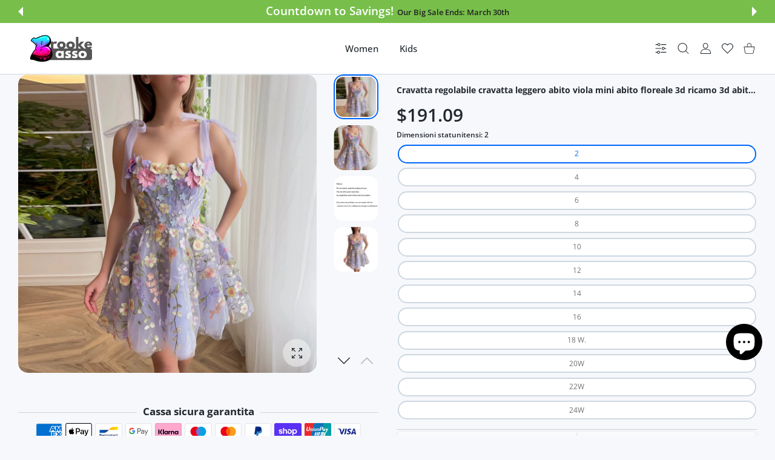

--- FILE ---
content_type: text/html; charset=utf-8
request_url: https://bassoandbrooke.com/it/products/cravatta-regolabile-cravatta-leggero-abito-viola-mini-abito-floreale-3d-ricamo-3d-abito-da-ballo-a-strati-da-sera-a-strati-eleganti-abiti-da-fiori-estivi-eleganti-abiti
body_size: 103624
content:
<!doctype html>
<html
  class="no-js"
  lang="it"
  >
  <head>
    
<meta charset="utf-8">
<meta http-equiv="X-UA-Compatible" content="IE=edge">
<meta name="viewport" content="width=device-width, initial-scale=1, minimum-scale=1, maximum-scale=5">
<meta name="theme-color" content="">

<link rel="canonical" href="/it/products/cravatta-regolabile-cravatta-leggero-abito-viola-mini-abito-floreale-3d-ricamo-3d-abito-da-ballo-a-strati-da-sera-a-strati-eleganti-abiti-da-fiori-estivi-eleganti-abiti" />

<link rel="prefetch" as="document" href="https://bassoandbrooke.com"><link rel="preconnect" href="//fonts.shopifycdn.com"><link rel="dns-prefetch" href="//productreviews.shopifycdn.com">
<link rel="preconnect" href="https://cdn.shopify.com" crossorigin>
<link rel="preconnect" href="https://fonts.gstatic.com" crossorigin>

<title>
  Cravatta regolabile cravatta leggero abito viola mini abito floreale 3
 &ndash; Basso &amp; Brooke</title>

  <meta name="description" content="-Pubile scegliere il colore dalla nostra tabella dei colori. -Dede hai effettuato l&#39;ordine, si prega di dire al venditore il numero di colore che desideri. - Quando acquisti un vestito con il tono della pelle, per favore dì al venditore il numero vicino alla pelle Questo vestito può essere realizzato su misura (compres">



<meta property="og:site_name" content="Basso &amp; Brooke">
<meta property="og:url" content="https://bassoandbrooke.com/it/products/cravatta-regolabile-cravatta-leggero-abito-viola-mini-abito-floreale-3d-ricamo-3d-abito-da-ballo-a-strati-da-sera-a-strati-eleganti-abiti-da-fiori-estivi-eleganti-abiti">
<meta property="og:title" content="Cravatta regolabile cravatta leggero abito viola mini abito floreale 3">
<meta property="og:type" content="product">
<meta property="og:description" content="-Pubile scegliere il colore dalla nostra tabella dei colori. -Dede hai effettuato l&#39;ordine, si prega di dire al venditore il numero di colore che desideri. - Quando acquisti un vestito con il tono della pelle, per favore dì al venditore il numero vicino alla pelle Questo vestito può essere realizzato su misura (compres"><meta property="og:image" content="http://bassoandbrooke.com/cdn/shop/products/S07aa5156e27341629a8f75f3e6beec6fA.jpg?v=1700591884">
  <meta property="og:image:secure_url" content="https://bassoandbrooke.com/cdn/shop/products/S07aa5156e27341629a8f75f3e6beec6fA.jpg?v=1700591884">
  <meta property="og:image:width" content="1024">
  <meta property="og:image:height" content="1024"><meta property="og:price:amount" content="191.09">
  <meta property="og:price:currency" content="USD"><meta name="twitter:card" content="summary_large_image">
<meta name="twitter:title" content="Cravatta regolabile cravatta leggero abito viola mini abito floreale 3">
<meta name="twitter:description" content="-Pubile scegliere il colore dalla nostra tabella dei colori. -Dede hai effettuato l&#39;ordine, si prega di dire al venditore il numero di colore che desideri. - Quando acquisti un vestito con il tono della pelle, per favore dì al venditore il numero vicino alla pelle Questo vestito può essere realizzato su misura (compres">

<link rel="icon" type="image/png" href="//bassoandbrooke.com/cdn/shop/files/Black_White_Simple_Monochrome_Initial_B_Logo_4.png?crop=center&height=32&v=1700651226&width=32"><script>document.getElementsByTagName('html')[0].style.setProperty('--vhStart',  window.innerHeight * 0.01 + 'px');</script><style data-shopify>
@font-face {
  font-family: "Open Sans";
  font-weight: 300;
  font-style: normal;
  font-display: swap;
  src: url("//bassoandbrooke.com/cdn/fonts/open_sans/opensans_n3.b10466eda05a6b2d1ef0f6ba490dcecf7588dd78.woff2") format("woff2"),
       url("//bassoandbrooke.com/cdn/fonts/open_sans/opensans_n3.056c4b5dddadba7018747bd50fdaa80430e21710.woff") format("woff");
}
@font-face {
  font-family: "Open Sans";
  font-weight: 400;
  font-style: normal;
  font-display: swap;
  src: url("//bassoandbrooke.com/cdn/fonts/open_sans/opensans_n4.c32e4d4eca5273f6d4ee95ddf54b5bbb75fc9b61.woff2") format("woff2"),
       url("//bassoandbrooke.com/cdn/fonts/open_sans/opensans_n4.5f3406f8d94162b37bfa232b486ac93ee892406d.woff") format("woff");
}
@font-face {
  font-family: "Open Sans";
  font-weight: 500;
  font-style: normal;
  font-display: swap;
  src: url("//bassoandbrooke.com/cdn/fonts/open_sans/opensans_n5.500dcf21ddee5bc5855ad3a20394d3bc363c217c.woff2") format("woff2"),
       url("//bassoandbrooke.com/cdn/fonts/open_sans/opensans_n5.af1a06d824dccfb4d400ba874ef19176651ec834.woff") format("woff");
}
@font-face {
  font-family: "Open Sans";
  font-weight: 600;
  font-style: normal;
  font-display: swap;
  src: url("//bassoandbrooke.com/cdn/fonts/open_sans/opensans_n6.15aeff3c913c3fe570c19cdfeed14ce10d09fb08.woff2") format("woff2"),
       url("//bassoandbrooke.com/cdn/fonts/open_sans/opensans_n6.14bef14c75f8837a87f70ce22013cb146ee3e9f3.woff") format("woff");
}
@font-face {
  font-family: "Open Sans";
  font-weight: 700;
  font-style: normal;
  font-display: swap;
  src: url("//bassoandbrooke.com/cdn/fonts/open_sans/opensans_n7.a9393be1574ea8606c68f4441806b2711d0d13e4.woff2") format("woff2"),
       url("//bassoandbrooke.com/cdn/fonts/open_sans/opensans_n7.7b8af34a6ebf52beb1a4c1d8c73ad6910ec2e553.woff") format("woff");
}
@font-face {
  font-family: "Open Sans";
  font-weight: 800;
  font-style: normal;
  font-display: swap;
  src: url("//bassoandbrooke.com/cdn/fonts/open_sans/opensans_n8.8397a8153d7172f9fd2b668340b216c70cae90a5.woff2") format("woff2"),
       url("//bassoandbrooke.com/cdn/fonts/open_sans/opensans_n8.e6b8c8da9a85739da8727944118b210848d95f08.woff") format("woff");
}
:root {
        --body-font-family: "Open Sans", sans-serif;
      }
    </style>
<style data-async-reload-css="head-fonts-colors">
  body.initial-hide .header,
  body.initial-hide .category-page-block.has-filter-closed .filter-col-content,
  body.initial-hide .mmenu-submenu {
    visibility: hidden;
  }
  body.full-load-hide .payment-notification-wrap {
    visibility: hidden;
  }
:root {

/*    --global-box-shadow: 0.04;
    --secondary-box-shadow: 0.08;*/
    --global-box-shadow-darker: 0.1;

    --margin-top-mobile: 70px;
    --margin-top-desktop: 80px;

    --padding-top-mobile: 60px;
    --padding-top-desktop: 80px;

    --screen-product-one-in-row: 374px;

    /* main color */
    --custom-color: #4970F8;
    --text-color: #22292F;
    --text-color-invert: #fff;
    --text-color-banner: #000;
    --text-color-banner-invert: #fff;

    --text-color-static: var(--text-color);

    /* body main */
    --container-max-width: 1178px;
    --container-max-width-boxed: 1178px;
    --body-bg: #f7f8fc;
    --body-bg-rgb: 247, 248, 252;
    --body-link-color: var(--custom-color);
    --body-link-color-hover: var(--text-color);
    --body-link-secondary-color: var(--text-color);
    --body-link-secondary-color-hover: var(--custom-color);
    --decor-border-color: #f4f4f4;
    --decor-border-middle-color: #CDD8E1;
    --decor-border-dark-color: #d9d9d9;
    --decor-border-menu-color: #E8EBF1;
    --contrast-grey: #aeb0b8;
    --table-border-color: var(--decor-border-dark-color);
    --table-even-bg: var(--body-bg);
    --table-odd-bg: var(--body-bg-secondary);
    --free-shipping-color: #0CAE61;

    --body-bg-secondary: #fff;
    --block-secondary-text: var(--text-color);
    --block-secondary-link: var(--body-link-secondary-color);
    --block-secondary-link-hover: var(--body-link-secondary-color-hover);

    --theme-bg-color: #fff;
    --theme-bg-hover-color: var(--theme-bg-color);

    --section-max-width: 1850px;

    --loading-bar-color: var(--custom-color);

    --third-bg-popups: #fff;
    --third-bg-popups-rgb: 255,255,255;

    /* typography */

    --font-weight-900: 900;
    --font-weight-800: 800;
    --font-weight-700: 700;
    --font-weight-600: 600;
    --font-weight-500: 500;
    --font-weight-400: 400;
    --font-weight-300: 300;

    --font-weight-bolder: var(--font-weight-700);

    --content-font-size: 15px;
    --content-line-height: 25px;
    --text-color-secondary: #666;
    --text-color-light: #9E9E9E;
    --block-secondary-color-light: var(--text-color-light);
    --product-card-color-light: var(--text-color-light);

    --scroll-drag-color: #9E9E9E;
    --scroll-drag-focus-color: var(--custom-color);
    --scroll-color: #e1e4ee;
    --container-max: 1200px;

    --global-product-price-width: var(--font-weight-600);
    --global-product-price-font-family: var(--body-font-family);
    --heading-color: var(--text-color);

    --heading-xl-size: 43px;
    --heading-xl-2-size: 50px;
    --heading-lg-size: 28px;
    --heading-md-size: 23px;
    --heading-sm-size: 18px;
    --heading-sm-size: 18px;

    --heading-xl-size-m: 28px;
    --heading-xl-2-size-m: 28px;
    --heading-lg-size-m: 28px;
    --heading-md-size-m: 23px;
    --heading-sm-size-m: 18px;

    --heading-global-weight: var(--font-weight-700);

    --heading-xl-weight: var(--heading-global-weight);
    --heading-xl-2-weight: var(--heading-global-weight);
    --heading-lg-weight: var(--heading-global-weight);
    --heading-md-weight: var(--heading-global-weight);
    --heading-sm-weight: var(--heading-global-weight);

    --heading-xl-weight-m: var(--heading-global-weight);
    --heading-xl-2-weight-m: var(--heading-global-weight);
    --heading-lg-weight-m: var(--heading-global-weight);
    --heading-md-weight-m: var(--heading-global-weight);
    --heading-sm-weight-m: var(--heading-global-weight);

    --heading-xl-sub-top: 25px;
    --heading-lg-sub-top: 25px;
    --heading-md-sub-top: 10px;
    --heading-sm-sub-top: 10px;

    --heading-sub-size: 12px;
    --heading-sub-weight: var(--font-weight-400);
    --heading-sub-color: var(--text-color-secondary);

    --heading-sub-lg-size: 19px;
    --heading-sub-lg-weight: var(--font-weight-500);

    --pagination-text-color: var(--text-color);
    --pagination-text-bg: transparent;

    --pagination-text-hover-color: var(--button-color-grey);
    --pagination-text-hover-bg: var(--button-bg-grey);
    --pagination-text-hover-border-width: var(--button-border-width-grey);
    --pagination-text-hover-border-color: var(--button-border-color-grey);

    --pagination-text-active-color: var(--button-color);
    --pagination-text-active-bg: var(--button-bg);
    --pagination-text-active-border-width: var(--button-border-width);
    --pagination-text-active-border-color: var(--button-border-color);

    --title-bottom: 35px;
    --title-bottom-sm: 25px;
    --title-bottom-xs: 20px;

    --column-caption-style-1-size: 12px;
    --column-caption-style-1-weight: var(--font-weight-700);
    --column-caption-style-2-size: 15px;
    --column-caption-style-2-weight: var(--font-weight-600);
    --column-caption-style-3-size: 18px;
    --column-caption-style-3-weight: var(--font-weight-400);
    --column-caption-style-4-size: 18px;
    --column-caption-style-4-weight: var(--font-weight-700);
    --column-caption-style-color: var(--body-link-secondary-color);
    --column-caption-style-hover-color: var(--body-link-secondary-color-hover);

    /* banner */
    --banner-dark-text-color: #000;
    --banner-light-text-color: #fff;

    --banner-font-weight-900: 900;
    --banner-font-weight-800: 800;
    --banner-font-weight-700: 700;
    --banner-font-weight-600: 600;
    --banner-font-weight-500: 500;
    --banner-font-weight-400: 400;
    --banner-font-weight-300: 300;

    /* radius */
    --radius-xl: 24px;
    --radius-lg: 20px;
    --radius-md: 16px;
    --radius-sm: 8px;
    --radius-5: 5px;
    --radius-4: 4px;
    --radius-3: 3px;
    --radius-2: 2px;
    --radius-50: 50%;
    --radius-max: 9999px;
    --button-border-radius: 9999px;
    --radius-ic: var(--radius-md);

    /*  tags */
    --tag-text-color: var(--product-card-text-color);
    --tag-bg: var(--product-card-bg);
    --tag-border-color: var(--decor-border-middle-color);
    --tag-hover-text-color: var(--text-color-secondary);
    --tag-hover-bg: var(--body-bg-secondary);
    --tag-hover-border-color: var(--custom-color);
    --tag-active-text-color: var(--body-bg-secondary);
    --tag-active-bg: var(--custom-color);
    --tag-active-border-color: var(--custom-color);
    --tag-light-text-color: var(--text-color-light);

    /* labels */
    --label-bg: var(--custom-color);
    --label-color: #fff;

    --label-1-bg: #22292F;
    --label-2-bg: #ffc427;
    --label-3-bg: #fb317d;
    --label-4-bg: #4970F8;
    --label-5-bg: #0CAE61;
    --label-6-bg: #df6a00;
    --label-7-bg: #595b62;

    --label-1-color: #fff;
    --label-2-color: #fff;
    --label-3-color: #fff;
    --label-4-color: #fff;
    --label-5-color: #fff;
    --label-6-color: #fff;
    --label-7-color: #fff;

    --label-soldout-bg: var(--label-1-bg);
    --label-soldout-color: var(--label-1-color);

    --label-hot-bg: var(--label-4-bg);
    --label-hot-color: var(--label-4-color);

    --label-new-bg: var(--label-4-bg);
    --label-new-color: var(--label-4-color);

    --label-sale-bg: var(--label-3-bg);
    --label-sale-color: var(--label-3-color);

    --label-bestoffer-bg: var(--label-2-bg);
    --label-bestoffer-color: var(--label-2-color);

    --label-subscription-bg: var(--label-2-bg);
    --label-subscription-color: var(--label-2-color);

    --label-items-count-bg: var(--label-3-bg);
    --label-items-count-color: var(--label-3-color);

    --label-wishlist-bg: #f7f7f8;
    --label-wishlist-color: #272727;
    --label-wishlist-hover-bg: #f7f7f8;
    --label-wishlist-hover-color: #272727;
    --label-wishlist-hover-txt-color: #272727;

    --label-custom-bg: var(--label-7-bg);
    --label-custom-color: var(--label-7-color);


    /*  breadcrumbs */
    --breadcrumbs-color: var(--body-link-color);
    --breadcrumbs-current-color: var(--text-color-secondary);
    --breadcrumbs-hover-color: var(--body-link-color-hover);

    /* forms */
    --form-size: 15px;
    --form-weight: var(--font-weight-400);
    --form-label-size: 12px;
    --form-label-weight: var(--font-weight-600);
    --form-color: var(--text-color);
    --form-color-light: var(--text-color-light);
    --form-border-color: var(--decor-border-dark-color);
    --form-border-color-focus: var(--custom-color);
    --form-border-width: 1px;
    --form-bg: transparent;
    --form-bg-alt: #fff;
    --form-color-alt: #282828;
    --form-color-light-alt: #9e9e9e;
    --form-border-alt: #d9d9d9;
    --form-lined-bg: transparent;
    --form-element-bg: var(--form-bg);
    --form-element-hover-bg: var(--form-bg);
    --form-element-symbol-color: var(--custom-color);
    --form-element-symbol-hover-color: var(--custom-color);
    --form-message-color: var(--text-color);
    --form-error-border-color: #ed2233;
    --form-group-tab-bg: var(--body-bg-secondary);
    --form-control-check-color: #414c55;
    --form-required-mark-color: #ed2233;

    --qty-status-color-start: #0CAE61;
    --qty-status-color-middle: #df6a00;
    --qty-status-color-full: #4970F8;
    --qty-border-color: var(--product-card-form-border-color);

    /* buttons */

    --button-font-family: var(--body-font-family);
    --button-font-weight: var(--font-weight-600);
    --button-font-weight-less: var(--font-weight-700);
    --button-font-weight-lg: var(--font-weight-500);

    --button-addtocart-desktop-height: 40px;
    --button-addtocart-mobile-height: 40px;

    --button-global-color: #fff;
    --button-global-bg: var(--custom-color);
    --button-global-hover-color: #fff;
    --button-global-hover-bg: #22292F;
    --button-global-border-width: 0;
    --button-global-border-color: transparent;

    --button-color: var(--button-global-color);
    --button-bg: var(--button-global-bg);
    --button-hover-color: var(--button-global-hover-color);
    --button-hover-bg: var(--button-global-hover-bg);
    --button-border-width: var(--button-global-border-width);
    --button-border-color: var(--button-global-border-color);
    --button-hover-border-color: var(--button-border-color);

    --button-color-grey: var(--button-global-color);
    --button-bg-grey: var(--button-global-bg);
    --button-hover-color-grey: var(--button-global-hover-color);
    --button-hover-bg-grey: var(--button-global-hover-bg);
    --button-border-width-grey: var(--button-global-border-width);
    --button-border-color-grey: var(--button-global-border-color);
    --button-hover-border-color-grey: var(--button-border-color-grey);

    --button-color-white: var(--button-global-color);
    --button-bg-white: var(--button-global-bg);
    --button-hover-color-white: var(--button-global-hover-color);
    --button-hover-bg-white: var(--button-global-hover-bg);
    --button-border-width-white: var(--button-global-border-width);
    --button-border-color-white: var(--button-global-border-color);
    --button-hover-border-color-white: var(--button-border-color-white);

    --button-color-invert: var(--button-global-color);
    --button-bg-invert: var(--button-global-bg);
    --button-hover-color-invert: var(--button-global-hover-color);
    --button-hover-bg-invert: var(--button-global-hover-bg);
    --button-border-width-invert: var(--button-global-border-width);
    --button-border-color-invert: var(--button-global-border-color);
    --button-hover-border-color-invert: var(--button-border-color-invert);

    --button-color-buy-now: var(--button-global-color);
    --button-bg-buy-now: var(--button-global-bg);
    --button-hover-color-buy-now: var(--button-global-hover-color);
    --button-hover-bg-buy-now: var(--button-global-hover-bg);
    --button-border-width-buy-now: var(--button-global-border-width);
    --button-border-color-buy-now: var(--button-global-border-color);
    --button-hover-border-color-buy-now: var(--button-border-color-buy-now);

    --button-color-fifth: var(--button-global-color);
    --button-bg-fifth: var(--button-global-bg);
    --button-hover-color-fifth: var(--button-global-hover-color);
    --button-hover-bg-fifth: var(--button-global-hover-bg);
    --button-border-width-fifth: var(--button-global-border-width);
    --button-border-color-fifth: var(--button-global-border-color);
    --button-hover-border-color-fifth: var(--button-border-color-fifth);

    --button-link-color: var(--body-link-color);
    --button-link-hover-color: var(--body-link-color-hover);

    --button-disabled-opacity: 0.5;
    --button-loading-opacity: 0.5;

    --placeholder-alt-bg: var(--body-bg-secondary);
    --placeholder-bg: #e1e2e9;
    --placeholder-color: #80888f;
    --placeholder-border: var(--decor-border-middle-color);
    --zoom-window-bg: var(--placeholder-bg);

    --product-price-actual-color: var(--text-color);
    --product-price-old-color: var(--text-color);


    /* product card */
    --product-card-bg: var(--body-bg-secondary);
    --product-only-card-bg: var(--product-card-bg);
    --product-only-card-hover-bg: var(--product-only-card-bg);
    --product-horizontal-card-bg: var(--product-only-card-bg);
    --product-card-text-color: var(--text-color);
    --product-card-description-color: var(--product-card-color-light);
    --product-card-link-color: var(--body-link-secondary-color);
    --product-card-link-hover-color: var(--body-link-secondary-color-hover);
    --product-card-vendor-color: var(--body-link-secondary-color);
    --product-card-vendor-hover-color: var(--body-link-secondary-color-hover);
    --product-card-countdown-bg: var(--body-bg-secondary);
    --product-card-countdown-color: var(--custom-color);
    --product-card-icon-color: #CDD8E1;
    --product-card-icon-hover-color: #CDD8E1;
    --product-card-icon-active-color: var(--custom-color);
    --product-card-price-actual-color: var(--product-card-text-color);
    --product-card-price-old-color: var(--product-card-price-actual-color);

    --product-card-form-border-color: #d9d9d9;  /* 23% from --product-card-text-color */

    --product-aspect-ratio: 120%;
    --product-page-aspect-ratio: 120%;
    --product-rating-color: #b4b4b4;
    --product-rating-fill-color: #22292F;

    --product-card-name-size: 15px;
    --product-card-name-weight: var(--font-weight-500);
    --product-card-vendor-size: 12px;
    --product-card-vendor-weight: var(--font-weight-700);
    --product-card-price-size: 23px;
    --product-horizontal-card-name-size: 18px;
    --product-horizontal-card-name-weight: var(--font-weight-400);
    --product-horizontal-card-price-size: 23px;
    --product-card-countdown-weight: var(--font-weight-600);
    --product-card-countdown-number-weight: var(--font-weight-700);


    /* options swatch */

    --product-swatches-inner-border-width: 1px;
    --product-swatches-inner-border-color: #fff;

    --product-swatches-text-width: 22px;
    --product-swatches-text-height: 22px;
    --product-swatches-text-px: 0;
    --product-swatches-text-font-size: 12px;
    --product-swatches-text-font-weight: var(--font-weight-400);

    --product-swatches-color-width: 22px;
    --product-swatches-color-height: 22px;

    --product-swatches-color:  #6d7175;
    --product-swatches-bg: var(--body-bg-secondary);

    --product-swatches-text-border-width: 1px;
    --product-swatches-color-border-width: 1px;

    --product-swatches-active-color:  var(--body-link-secondary-color-hover);
    --product-swatches-active-bg: var(--product-swatches-bg);

    --product-swatches-hover-color: var(--product-swatches-active-color);
    --product-swatches-hover-bg: var(--product-swatches-active-bg);

    --product-swatches-disabled-color: var(--product-swatches-color);
    --product-swatches-disabled-bg: var(--product-swatches-bg);

    --product-swatches-border-color: #cdd8e1;
    --product-swatches-border-hover-color: var(--product-swatches-hover-color);
    --product-swatches-border-active-color: var(--product-swatches-active-color);

    --product-swatches-title-font-size: 12px;

    --product-swatches-title-mb: 3px;

    --product-swatches-text-gap: 2.5px;
    --product-swatches-color-gap: 2.5px;

    --product-swatches-group-gy: 12px;

    --product-swatches-radius: 5px;

    --minicart-product-bg: var(--product-only-card-bg);
    --minicart-product-text-color: var(--product-card-text-color);
    --minicart-product-vendor-color: var(--product-card-vendor-color);
    --minicart-product-vendor-hover-color: var(--product-card-vendor-hover-color);
    --minicart-product-name-color: var(--product-card-link-color);
    --minicart-product-name-hover-color: var(--product-card-link-hover-color);
    --minicart-product-price-color: var(--product-card-price-actual-color);

    --product-page-previews-width: 74px;
    --product-page-previews-width-quickview: 61px;

    /*  modals */
    --login-form-forgot-link-color: var(--text-color-secondary);
    --login-form-forgot-link-hover-color: var(--body-link-secondary-color-hover);

    --fancybox-light-bg: var(--body-bg-secondary);
    --fancybox-caption-text-color: var(--body-link-secondary-color);
    --fancybox-caption-hover-color: var(--body-link-secondary-color-hover);

    --fancybox-button-color: var(--button-color-grey);
    --fancybox-button-bg: var(--button-bg-grey);
    --fancybox-button-hover-bg: var(--button-hover-bg-grey);
    --fancybox-button-hover-color: var(--button-hover-color-grey);

    --modal-bg: var(--third-bg-popups, var(--body-bg-secondary));
    --modal-divider-color: var(--body-bg-secondary);

    --modal-success-icon-color: #0CAE61;
    --modal-error-icon-color: #ed2233;
    --modal-info-icon-color: #df6a00;

    --modal-social-color: #CDD8E1;
    --modal-social-hover-color: var(--body-link-secondary-color-hover);

    /*  sidebar filters */
    --filter-width: 300px;
    --sidebar-block-border-color: var(--decor-border-dark-color);
    --sidebar-block-title-color: var(--heading-color);
    --sidebar-block-title-hover-color: var(--body-link-secondary-color-hover);
    --sidebar-block-icon-color: var(--sidebar-block-title-color);
    --sidebar-block-icon-hover-color: var(--body-link-secondary-color-hover);
    --sidebar-selected-count-color: var(--text-color);
    --sidebar-selected-count-number-color: var(--text-color);
    --sidebar-clear-filters-bg: var(--button-bg-grey);
    --sidebar-clear-filters-color: var(--button-color-grey);
    --sidebar-clear-filters-hover-bg: var(--button-hover-bg-grey);
    --sidebar-clear-filters-hover-color: var(--button-hover-color-grey);
    --sidebar-selected-filters-bg: var(--custom-color);
    --sidebar-selected-filters-color: #fff;
    --sidebar-selected-filters-hover-bg: var(--text-color);
    --sidebar-selected-filters-hover-color: #fff;
    --sidebar-option-color-name-color: var(--text-color);
    --sidebar-option-color-name-active-color: var(--text-color);
    --sidebar-option-color-name-hover-color: var(--text-color);
    --sidebar-option-color-active-border-color: var(--custom-color);
    --sidebar-option-list-color: var(--text-color);
    --sidebar-option-list-active-color: var(--text-color);
    --sidebar-category-list-color: var(--text-color);
    --sidebar-category-list-active-color: var(--text-color);
    --sidebar-option-list-viewmore-color: var(--body-link-color-hover);
    --sidebar-option-list-viewmore-active-color: var(--body-link-color-hover);
    --sidebar-option-size-color: var(--text-color);
    --sidebar-option-size-border-color: var(--decor-border-color);
    --sidebar-option-size-active-color: var(--custom-color);
    --sidebar-option-size-active-border-color: var(--custom-color);
    --sidebar-menu-link-color: var(--body-link-secondary-color);
    --sidebar-menu-link-active-color: var(--body-link-secondary-color-hover);

    /* listing show more  */
    --listing-show-more-color: var(--custom-color);
    --listing-show-more-hover-color: var(--text-color);

    /* filter row */
    --filter-row-color: var(--text-color);
    --filter-row-bg: transparent;
    --filter-row-icon-color: var(--text-color-light);
    --filter-row-icon-active-color: var(--body-link-secondary-color-hover);

    /* filter mobile */
    --filter-mobile-top-info-bg: #f8f8fa;
    --filter-mobile-top-info-border-color: var(--text-color);
    --filter-mobile-row-color: var(--text-color);
    --filter-mobile-bg: var(--body-bg-secondary);
    --filter-mobile-border-top-color: var(--body-bg-secondary);

    --sidebar-block-count-color: var(--text-color-light);
    --sidebar-block-count-hover-color: var(--body-link-secondary-color-hover);

    --category-descripition-bg: var(--body-bg);
    --category-descripition-bg-alt: var(--body-bg-secondary);
    --category-descripition-color: var(--text-color-secondary);

    --login-form-forgot-link-color: var(--text-color-secondary);
    --login-form-forgot-link-hover-color: var(--body-link-secondary-color-hover);

    --swiper-pagination-color: var(--text-color);
    --swiper-pagination-active-color: var(--custom-color);

    --discount-color: var(--body-link-color);

    --subscription-border: orange;
    --subscription-color: var(--text-color);

    --bought-witn-toggle-icon-color: var(--text-color-light);
    --bought-witn-toggle-icon-active-color: var(--text-color);

    --categories-list-weight: var(--font-weight-400);
    --categories-list-color: var(--body-link-secondary-color);
    --categories-list-hover-color: var(--body-link-secondary-color-hover);

    /*header*/
    --header-global-bg: #FFFFFF;
    --header-global-color: var(--text-color);
    --header-global-link-color: var(--header-global-color);
    --header-global-link-hover-color: var(--body-link-secondary-color-hover);

    --header-top-bg: var(--header-global-bg);
    --header-top-color: var(--header-global-color);
    --header-top-link-color: var(--header-global-link-color);
    --header-top-link-hover-color:  var(--header-global-link-hover-color);
    --header-top-link-active-color:  var(--header-top-link-hover-color);

    --header-content-bg: var(--header-global-bg);
    --header-content-color: var(--header-global-color);
    --header-content-link-color: var(--header-global-link-color);
    --header-content-link-hover-color:  var(--header-global-link-hover-color);

    --header-content-nav-link-color:  var(--header-content-link-color);
    --header-content-nav-link-hover-color:  var(--header-content-nav-link-color);
    --header-content-nav-link-active-color:  var(--header-content-nav-link-hover-color);

    --header-nav-link-border-hover-color: var(--text-color-light);
    --header-nav-link-border-active-color: var(--custom-color);

    --header-bottom-bg: var(--header-global-bg);
    --header-bottom-color: var(--header-global-color);
    --header-bottom-link-color: var(--header-global-link-color);
    --header-bottom-link-hover-color:  var(--header-global-link-hover-color);
    --header-bottom-link-active-color:  var(--header-bottom-link-hover-color);

    --header-subcategories-bg: var(--header-global-bg);
    --header-subcategories-color: var(--header-global-color);
    --header-subcategories-link-color: var(--header-global-link-color);
    --header-subcategories-link-hover-color:  var(--header-global-link-hover-color);
    --header-subcategories-link-active-color:  var(--header-subcategories-link-hover-color);

    --header-sticky-bg: var(--header-content-bg);
    --header-border-color: var(--decor-border-middle-color);
    --header-index-border-color: transparent;

    --header-custom-text-span-color: var(--custom-color);

    --menu-btn-color: var(--button-color);
    --menu-btn-bg: var(--button-bg);
    --menu-btn-hover-color: var(--button-hover-color);
    --menu-btn-hover-bg: var(--button-hover-bg);
    --menu-btn-border-width: var(--button-border-width);
    --menu-btn-border-color: var(--button-border-color);
    --menu-btn-hover-border-color: var(--button-hover-border-color);

    --header-promoline-bg: #77bf4a;
    --header-promoline-text-color: #fff;
    --header-promoline-text-span-color: #346815;

    --header-badge-color: #fff;
    --header-badge-bg: #22292F;

    --header-search-input-color: var(--header-content-color);
    --header-search-input-bg: transparent;
    --header-search-border-color: var(--header-border-color);
    --header-search-active-border-color: var(--custom-color);

    --header-form-color: var(--header-content-color);
    --header-form-palceholder-color: var(--form-color-light);

    --logo-max-width: 145px;
    --logo-max-width-mobile: 80px;
    --header-logo-padding: 20px;
    --header-logo-padding-m: 15px;
    --header-logo-padding-sticky: 15px;

    --desktop-menu-font-size: 15px;
    --desktop-menu-font-weight: var(--font-weight-500);

    --mmenu-bg: var(--third-bg-popups, var(--body-bg-secondary));

    --mmenu-link-color: var(--body-link-secondary-color);
    --mmenu-link-hover-color: var(--body-link-secondary-color-hover);

    --mmenu-top-bottom-divider-color: var(--decor-border-color);
    --mmenu-bottom-text-color: var(--body-link-secondary-color);
    --mmenu-bottom-hover-text-color: var(--body-link-secondary-color-hover);
    --mmenu-bottom-icon-color: var(--custom-color);
    --submenu-view-more-color :var(--body-link-color);
    --submenu-view-more-hover-color: var(--body-link-color-hover);
    --submenu-bg: var(--third-bg-popups, var(--body-bg-secondary));

    --label-size: 9px;
    --label-weight: var(--font-weight-600);

    --submenu-list-min-width: 218px;

    --submenu-list-link-color: var(--body-link-secondary-color);
    --submenu-list-link-hover-color: var(--body-link-secondary-color);
    --submenu-list-link-hover-bg: var(--body-bg);
    --submenu-list-link-active-color: var(--submenu-list-link-hover-color);
    --submenu-list-link-active-bg: var(--submenu-list-link-hover-bg);

    --submenu-mega-list-link-color: var(--body-link-secondary-color);
    --submenu-mega-list-link-bg: transparent;
    --submenu-mega-list-link-hover-color: var(--body-link-secondary-color-hover);
    --submenu-mega-list-link-hover-bg: transparent;

    --submenu-link-txt-color: var(--text-color);
    --submenu-link-title-border-color: var(--decor-border-menu-color);
    --submenu-viewmore-link-color: var(--body-link-secondary-color);
    --submenu-viewmore-link-hover-color: var(--body-link-secondary-color-hover);

    --header-dropdown-bg: var(--third-bg-popups, var(--body-bg-secondary));
    --header-dropdown-bg_transparent: rgba(255, 255, 255, 0);
    --header-dropdown-color: var(--text-color);
    --header-dropdown_title: var(--heading-color);
    --header-dropdown-link-color: var(--body-link-secondary-color);
    --header-dropdown-link-hover-color: var(--body-link-secondary-color-hover);
    --header-dropdown-link-active-color: var(--body-link-secondary-color-hover);
    --header-dropdown-icon-color: var(--header-dropdown-color);
    --header-dropdown-close: var(--text-color);
    --header-dropdown-close-hover-color: var(--text-color);
    --header-dropdown-payment-icons-color:  var(--body-link-secondary-color);
    --header-dropdown-payment-icons-hover-color: var(--body-link-secondary-color-hover);
    --submenu-link-title-border-color: var(--decor-border-menu-color);

    --header-dropdown-settings-color: var(--product-swatches-color);
    --header-dropdown-settings-active-color: var(--product-swatches-active-color);
    --header-dropdown-settings-hover-color: var(--product-swatches-hover-color);

    --header-dropdown-settings-border-color: var(--product-swatches-border-color);
    --header-dropdown-settings-border-active-color: var(--product-swatches-border-hover-color);
    --header-dropdown-settings-border-hover-color: var(--product-swatches-border-active-color);

    --header-dropdown-settings-bg: var(--product-swatches-bg);
    --header-dropdown-settings-active-bg: var(--product-swatches-active-bg);
    --header-dropdown-settings-hover-bg: var(--product-swatches-hover-bg);

    --minicart-drop-text-color: var(--text-color);

    --minicart-action-color: var(--button-color-grey);
    --minicart-action-bg: var(--button-bg-grey);
    --minicart-action-hover-color: var(--button-hover-color-grey);
    --minicart-action-hover-bg: var(--button-hover-bg-grey);
    --minicart-action-border-width: var(--button-border-width-grey);
    --minicart-action-border-color: var(--button-border-color-grey);
    --minicart-action-hover-border-color: var(--button-hover-border-color-grey);

    --minicart-action-special-color: var(--button-color);
    --minicart-action-special-bg: var(--button-bg);
    --minicart-action-special-hover-color: var(--button-hover-color);
    --minicart-action-special-hover-bg: var(--button-hover-bg);
    --minicart-action-special-border-width: var(--button-border-width);
    --minicart-action-special-border-color: var(--button-border-color);
    --minicart-action-special-hover-border-color: var(--button-hover-border-color);

    --minicart-action-add-color: var(--button-color);
    --minicart-action-add-bg: var(--button-bg);
    --minicart-action-add-hover-color: var(--button-hover-color);
    --minicart-action-add-hover-bg: var(--button-hover-bg);
    --minicart-action-add-border-width: var(--button-border-width);
    --minicart-action-add-border-color: var(--button-border-color);
    --minicart-action-add-hover-border-color: var(--button-hover-border-color);

    --minicart-drop-total-bg: var(--body-bg);
    --minicart-drop-empty-text-color: var(--text-color-secondary);
    --minicart-drop-empty-svg-color: var(--decor-border-middle-color);
    --minicart-drop-fixed-icons-bg: var(--custom-color);
    --minicart-drop-fixed-icons-color: #fff;
    --minicart-drop-fixed-icons-hover-bg: var(--custom-color);
    --minicart-drop-fixed-icons-hover-color: #fff;

    --mobile-menu-font-size: 15px;
    --mobile-menu-font-weight: var(--font-weight-500);

    --mobile-menu-bg: var(--body-bg-secondary);
    --mobile-menu-border-color: var(--decor-border-middle-color);
    --mobile-menu-nav-bg: transparent;
    --mobile-menu-nav-color: var(--text-color);
    --mobile-menu-nav-hover-bg: transparent;
    --mobile-menu-nav-hover-color: var(--body-link-secondary-color-hover);
    --mobile-menu-subnav-color: var(--body-link-secondary-color);
    --mobile-menu-drop-link-color: var(--body-link-secondary-color);
    --mobile-menu-drop-link-active-color: var(--body-link-secondary-color-hover);
    --mobile-menu-drop-link-light-color: #868686;
    --mobile-menu-drop-close-color:  var(--text-color);
    --mobile-menu-social-bg: var(--custom-color);
    --mobile-menu-social-color: #fff;

    --mobile-bottom-bg: var(--body-bg-secondary);
    --mobile-bottom-link-color: var(--body-link-secondary-color);
    --mobile-bottom-badge-color: #fff;
    --mobile-bottom-badge-bg: #22292F;

    --prepay-color: #0CAE61;

    --back-to-top-color: var(--button-color-white);
    --back-to-top-bg: var(--button-bg-white);
    --back-to-top-hover-color: var(--button-hover-color-white);
    --back-to-top-hover-bg: var(--button-hover-bg-white);

    /* blog */
    --post-previews-card-bg: var(--product-card-bg);
    --post-previews-card-color: var(--product-card-text-color);
    --post-previews-card-title-color: var(--product-card-link-color);
    --post-previews-card-title-color-hover: var(--product-card-link-hover-color);
    --post-previews-card-meta-color: var(--post-previews-card-color);
    --post-previews-card-meta-label-color: var(--post-previews-card-color);
    --post-previews-card-link-color: var(--product-card-link-color);
    --post-previews-card-link-hover-color: var(--product-card-link-hover-color);

    --post-previews-color: var(--text-color);
    --post-previews-title-color: var(--body-link-secondary-color);
    --post-previews-title-color-hover: var(--body-link-secondary-color-hover);
    --post-previews-meta-color: var(--post-previews-color);
    --post-previews-meta-label-color: var(--post-previews-color);
    --post-previews-link-color: var(--body-link-color);
    --post-previews-link-hover-color: var(--body-link-color-hover);

    --post-previews-date-color: var(--custom-color);
    --post-previews-date-bg: var(--body-bg-secondary);

    --prd-previews-color: var(--text-color);
    --prd-previews-title-color: var(--body-link-secondary-color);
    --prd-previews-title-color-hover: var(--body-link-secondary-color-hover);
    --prd-previews-price-color: var(--text-color);

    --post-title-weight: var(--font-weight-600);
    --post-title-size: 35px;
    --post-title-size-m: 28px;

    --post-comment-color: var(--text-color-secondary);
    --post-comment-meta-color: var(--text-color-secondary);
    --post-comment-meta-label-color: var(--text-color);

    --post-search_date-color: var(--post-previews-date-color);
    --post-search_date-bg: var(--post-previews-date-bg);

    /* reviews */
    --review-bg: var(--product-card-bg);
    --review-text-color: var(--product-card-text-color);
    --review-author-color: var(--product-card-text-color);

    /* faq */
    --faq-list-color: var(--body-link-secondary-color);
    --faq-list-bg: var(--body-bg);
    --faq-list-hover-color: var(--button-color);
    --faq-list-hover-bg:  var(--button-bg);
    --faq-list-border-hover-width: var(--button-border-width);
    --faq-list-border-hover-color: var(--button-border-color);
    --faq-list-active-color: var(--button-hover-color);
    --faq-list-active-bg: var(--button-hover-bg);
    --faq-list-active-border-width: var(--button-border-width);
    --faq-list-active-border-color: var(--button-hover-border-color);
    --faq-item-divider-color: var(--decor-border-color);

    /* promo popup */
    --payment-notification-bg: var(--product-only-card-bg);
    --payment-notification-text-color: var(--product-card-text-color);
    --payment-notification-name-color: var(--product-card-link-color);
    --payment-notification-name-hover-color: var(--product-card-link-hover-color);
    --payment-notification-when-color: var(--product-card-link-hover-color);
    --payment-notification-from-color: var(--product-card-text-color);

    /* circle-chart */
    --circle-chart-text-color: var(--custom-color);
    --circle-chart-border-color: #EDF2F8;
    --circle-chart-border-active-color: var(--custom-color);

    --page-not-found-title-color: var(--custom-color);
    --page-not-found-title2-color: var(--heading-color);
    --page-not-found-text-color: var(--text-color);

    /* menu-categories */
    --menu-categories-bg: var(--submenu-bg);
    --menu-categories-color: var(--submenu-list-link-color);
    --menu-categories-hover-color: var(--submenu-list-link-hover-color);
    --menu-categories-hover-bg: var(--submenu-list-link-hover-bg);

    /* cart page */
    --cart-page-price-color: var(--text-color);
    --cart-page-price-old-color: var(--product-price-old-color);
    --cart-page-total-color: var(--text-color);
    --cart-table-prd-remove-color: var(--button-color-grey);
    --cart-table-prd-remove-bg: var(--button-bg-grey);
    --cart-table-prd-remove-hover-color: var(--button-hover-color-grey);
    --cart-table-prd-remove-hover-bg: var(--button-hover-bg-grey);
    --cart-table-prd-remove-width: var(--button-border-width-grey);
    --cart-table-prd-remove-border-color: var(--button-border-color-grey);
    --cart-table-prd-remove-hover-border-color: var(--button-hover-border-color-grey);
    --cart-empty-svg-color: var(--contrast-grey);

    --card-accordeon-bg: var(--body-bg-secondary);
    --card-total-bg: var(--body-bg-secondary);
    --card-total-border-color: var(--decor-border-dark-color);

    /* cart page */
    --margin-top-product-blocks: 20px;
    --cart-aside-width: 392px;

    /* tooltip */
    --tooltip-bg: #22292f;
    --tooltip-color: #fff;

    /* progress bar */
    --progress-bar-height-global: 3px;

    /* gallery thumbs */
    --preview-thumb-active-width: 2px;
    --preview-thumb-active-color: var(--custom-color);

    /* footer */
    --footer-global-bg: var(--body-bg);
    --footer-global-color: var(--text-color);
    --footer-global-link-color: var(--footer-global-color);
    --footer-global-link-hover-color: var(--body-link-secondary-color-hover);

    --footer-content-bg: var(--footer-global-bg);
    --footer-content-color: var(--footer-global-color);
    --footer-content-link-color: var(--footer-content-color);
    --footer-content-link-hover-color: var(--footer-global-link-hover-color);

    --footer-border-color: #8FB9FA;

    --footer-top-bg: var(--footer-global-bg);
    --footer-top-color: var(--footer-global-color);
    --footer-top-link-color: var(--footer-top-color);
    --footer-top-link-hover-color:  var(--footer-global-link-hover-color);

    --footer-bottom-bg: var(--footer-global-bg);
    --footer-bottom-color: var(--footer-global-color);
    --footer-bottom-link-color: var(--footer-bottom-color);
    --footer-bottom-link-hover-color: var(--footer-global-link-hover-color);

    --footer-maillink-color: var(--footer-global-color);
    --footer-maillink-hover-color: var(--footer-global-link-hover-color);

    --footer-copyright-font-size: 12px;
    --footer-text-weight: var(--font-weight-400);
    --footer-link-weight: var(--font-weight-400);
    --footer-title-weight: var(--font-weight-600);
    --dark-icon-color: #22292F;
    --dark-icon-bg: rgba(255,255,255,.45);
    --dark-icon-bg-hover: rgba(255,255,255,.75);

    /* sticky-add-to-cart*/
    --sticky-add-to-cart-bg: var(--product-only-card-bg);
    --sticky-add-to-cart-text-color: var(--product-card-text-color);
    --sticky-add-to-cart-name-color: var(--product-card-link-color);
    --sticky-add-to-cart-name-hover-color: var(--product-card-link-hover-color);
    --sticky-add-to-cart-price-color: var(--product-card-price-actual-color);
    --sticky-add-to-cart-name-color: var(--product-card-text-color);
    --sticky-add-to-cart-close-hover-color: var(--sticky-add-to-cart-name-hover-color);

    --gradient-color-1: #1871E5;
    --gradient-color-2: #6123E5;

    /* ticker product */
    --ticker-bg: #22292F;
    --ticker-color: white;
    --ticker-link-color: var(--ticker-color);
    --ticker-link-color-hover: var(--ticker-link-color);
    --ticker-badge-bg: var(--button-bg);
    --ticker-badge-color: var(--button-color);
    --ticker-font-size: 12px;
    --ticker-y-padding: 10px;
    --ticker-gap: 10px;
    --ticker-speed: 1.5s;

    /* ticker section */
    --ticker-section-bg: #22292F;
    --ticker-section-color: white;
    --ticker-section-link-color: var(--ticker-section-color);
    --ticker-section-link-color-hover: var(--ticker-section-link-color);
    --ticker-section-badge-bg: var(--button-bg);
    --ticker-section-badge-color: var(--button-color);
    --ticker-section-font-size: 18px;
    --ticker-section-y-padding: 20px;
    --ticker-section-gap: 30px;
    --ticker-section-speed: 6s;


    --ticker-section2-bg: #DFFA38;
    --ticker-section2-color: #191926;
    --ticker-section2-link-color: #191926;
    --ticker-section2-link-color-hover: #191926;;
    --ticker-section2-badge-bg: #191926;;
    --ticker-section2-badge-color: #DFFA38;


   /* dropdown content */
    --dropdown-content-width: 320px;
    --dropdown-link-hover-color: var(--body-link-secondary-color-hover);
    --dropdown-content-bg: var(--third-bg-popups, var(--body-bg-secondary));
    --dropdown-content-color: var(--text-color);
    --dropdown-content-link-color: var(--body-link-secondary-color);
    --dropdown-content-link-hover-color: var(--body-link-secondary-color);
    --dropdown-content-link-active-border: var(--custom-color);
    --many-in-stock-color: #0CAE61;

    /* product main */
    --product-page-title-color: var(--heading-color);
    --product-page-price-actual-color: var(--product-price-actual-color);
    --product-page-price-old-color: var(--product-price-old-color);


    /* shop info */
    --shop-info-icon-color: currentColor;
    --shop-info-icon-filled-bg: var(--button-hover-bg);
    --shop-info-icon-filled-color: var(--button-hover-color);

    /* promoline */
    --promoline-height-desktop: 53px;
    --promoline-fontsize-desktop: 21px;
    --promoline-height-mobile: 46px;
    --promoline-fontsize-mobile: 13px;

    /* product single */
    --ps-info-color: var(--text-color);

    --card-category-circle-caption-color: var(--product-card-link-color);
    --card-category-circle-caption-bg: var(--product-card-bg);
    --card-category-circle-caption-opacity: 1;
}

/* header transparent */
@media (min-width: 1025px) {
    .hdr.hdr-transparent {
        --header-global-bg: transparent;
        --header-global-color: #fff;
        --header-global-link-color: var(--header-global-color);
        --header-global-link-hover-color: #FFE600;

        --header-top-bg: var(--header-global-bg);
        --header-top-color: var(--header-global-color);
        --header-top-link-color: var(--header-global-link-color);
        --header-top-link-hover-color: var(--header-global-link-hover-color);
        --header-top-link-active-color: var(--header-top-link-hover-color);

        --header-content-bg: var(--header-global-bg);
        --header-content-color: var(--header-global-color);
        --header-content-link-color: var(--header-global-link-color);
        --header-content-link-hover-color: var(--header-global-link-hover-color);

        --header-content-nav-link-color: var(--header-content-link-color);
        --header-content-nav-link-hover-color: var(--header-content-nav-link-color);
        --header-content-nav-link-active-color: var(--header-content-nav-link-hover-color);

        --header-bottom-bg: var(--header-global-bg);
        --header-bottom-color: var(--header-global-color);
        --header-bottom-link-color: var(--header-global-link-color);
        --header-bottom-link-hover-color: var(--header-global-link-hover-color);
        --header-bottom-link-active-color: var(--header-bottom-link-hover-color);

        --header-badge-color: #fff;
        --header-badge-bg: #22292F;
        --header-nav-link-border-hover-color: #fff;
        --header-nav-link-border-active-color: #FFE600;
        --header-form-color: var(--header-content-color);
        --header-form-border-color: var(--header-content-color);
        --header-form-border-focus-color: var(--form-border-color-focus);
        --header-form-palceholder-color: #ffffff8f;
    }
}
:root {
    --desktop-menu-font-family: var(--heading-font-family);
    --transparent-default: #000;
    --transparent-default-rgba: rgba(0,0,0,0);
    --margin-top-desktop: 0px;
    --margin-top-mobile: 0px;
    --margin-top-product-blocks: 8px;
    --padding-top-desktop: 8px;
    --padding-top-mobile: 8px;

    --submenu-list-min-width: 240px;--container-max-width: 1802px;--product-swatches-inner-border-width: 1px;--global-box-shadow: 0.04;--secondary-box-shadow: 0.14;--global-box-shadow-darker: 0.10;--body-bg:#f7f8fc;--body-bg-secondary:#ffffff;--mobile-bottom-bg:#ffffff;--third-bg-popups:#ffffff;--custom-color:#0067ff; --text-color:#22292f;--form-control-check-color:#22292f;--tag-light-text-color:rgba(34, 41, 47, 0.5); --text-color-light:rgba(34, 41, 47, 0.5);--sidebar-block-count-color:rgba(34, 41, 47, 0.5);--header-dropdown-settings-color:rgba(34, 41, 47, 0.5);--text-color-invert:#ffffff;--text-color-secondary:#666666;--product-rating-color:#b4b4b4;--product-rating-fill-color:#22292f;--product-card-icon-color:#cdd8e1;--product-card-icon-hover-color:#cdd8e1;--contrast-grey:#ced4da;--sidebar-block-border-color:#ced4da;--decor-border-middle-color:#ced4da;--decor-border-dark-color:#ced4da;--scroll-drag-color:#ced4da;--decor-border-menu-color:#ced4da;--header-dropdown-settings-color:var(--product-swatches-color);--header-dropdown-settings-border-color:var(--product-swatches-border-color);--tooltip-color:#ffffff;--tooltip-bg:#22292f;--placeholder-bg:#e1e2ea;--minicart-drop-total-bg:#f7f8fc;--button-global-color:#ffffff;--button-global-hover-color:#ffffff;--button-global-hover-bg:#22292f;--button-color:#ffffff;--button-hover-color:#ffffff;--button-hover-bg:#22292f;--button-color-invert:#ffffff;--button-hover-color-invert:#22292f;--button-bg-invert:#22292f;--button-hover-bg-invert:#ebebf1;--button-color-grey:#22292f;--button-hover-color-grey:#ffffff;--button-bg-grey:#ebebf1;--button-hover-bg-grey:#22292f;--button-color-white:#22292f;--button-hover-color-white:#ffffff;--button-bg-white:#ffffff;--button-hover-bg-white:#22292f;--button-color-fifth:#ffffff;--button-hover-color-fifth:#21292e;--button-bg-fifth:#22292f;--button-hover-bg-fifth:#f8ad27;--button-color-buy-now:#22292f;--button-hover-color-buy-now:#ffffff;--button-bg-buy-now:#fdcf3c;--button-hover-bg-buy-now:#22292f;--label-1-bg:#22292f;--label-2-color:#000000;--label-2-bg:#ffc427;--label-3-bg:#e6055b;--label-4-bg:#0cae61;--label-5-bg:#0067ff;--label-6-bg:#df6a00;--ticker-color:#ffffff;--ticker-bg:#22292f;--ticker-badge-color:#22292f;--ticker-badge-bg:#fdcf3c;--product-card-color-light:rgba(0, 0, 0, 0.5);--product-card-form-border-color:rgba(0, 0, 0, 0.23);--product-card-description-color:#9e9e9e;--scroll-color:#e1e4ee;--scroll-drag-color:#9e9e9e;--form-bg-alt:#ffffff;--form-color-alt:#22292f;--form-color-light-alt:#9e9e9e;--lookbook-popup-btn-color:#0cae61;--many-in-stock-color:#0cae61;--label-items-count-color:#ffffff;--label-items-count-bg:#e6055b;--qty-status-color-start:#0cae61;--qty-status-color-middle:#df6a00;--qty-status-color-full:#4970f8;--text-color-banner:#22292f;--text-color-banner-invert:#ffffff;--header-promoline-bg:#77bf4a;--header-promoline-text-color:#ffffff;--header-promoline-text-span-color:#212121;--ticker-section-bg:#f7f8fc;--ticker-section-color:#22292f;--ticker-section-link-color:#22292f;--ticker-section-link-color-hover:rgba(34, 41, 47, 0.65);--third-bg-popups-rgb: 255, 255, 255;
    --body-bg-rgb: 247, 248, 252;
    --menu-categories-bg-rgb: , , ;
    --submenu-list-link-hover-bg-rgb: 247, 248, 252;--font-weight-800: 800;
    --font-weight-700: 700;
    --font-weight-600: 600;
    --font-weight-500: 500;
    --font-weight-400: 400;
    --font-weight-300: 300;

    --banner-font-weight-900: 900;
    --banner-font-weight-800: 800;
    --banner-font-weight-700: 700;
    --banner-font-weight-600: 600;
    --banner-font-weight-500: 500;
    --banner-font-weight-400: 400;
    --banner-font-weight-300: 300;

    --heading-global-weight: 700;

    /* Other */
    --preview-thumb-active-width: 2px;

    --desktop-menu-font-size: 15px;
    --mobile-menu-font-size: 15px;

    /* Product swatches */
    --product-swatches-text-width: 31px;
    --product-swatches-text-height: 22px;
    --product-swatches-color-width: 42px;
    --product-swatches-text-px: 5px;
    --product-swatches-text-font-size: 12px;
    --product-swatches-text-font-weight: 400;
    --product-swatches-title-font-size: 12px;
    --product-swatches-title-mb: 3px;
    --product-swatches-group-gy: 12px;
    --product-swatches-text-gap: 2.5px;
    --product-swatches-color-gap: 3.5px;
    --product-swatches-text-border-width: 1.5px;
    --product-swatches-color-border-width: 1.5px;.prd-block {
        --product-swatches-text-width: 30px;
        --product-swatches-text-height: 22px;
        --product-swatches-color-width: 34px;
        --product-swatches-text-px: 5px;
        --product-swatches-text-font-size: 12px;
        --product-swatches-text-font-weight: 400;
        --product-swatches-title-font-size: 12px;
        --product-swatches-title-mb: 4px;
        --product-swatches-group-gy: 19px;
        --product-swatches-text-gap: 3px;
        --product-swatches-color-gap: 2.5px;
        --product-swatches-text-border-width: 1.5px;
        --product-swatches-color-border-width: 1px;
      }}


  /* Section Heading */
  .shopify-section .title-wrap .h1-style, .shopify-section .title-wrap h1, h1.h-post-title {
    --heading-md-size: 23px;
    --heading-md-size-m: 23px;
  }

  products-card-compact[data-grid] .products-card-compact:not(.bw--listing) .minicart-prd.mp--sm .minicart-prd-name {
    -webkit-box-orient: vertical;
  }

  @media (max-width: 359px) {
    .row.grid_2_sm > *,
    .row.grid_3_sm > *
    .prd-grid.row-cols-xxs-2>* {
      flex: 0 0 auto !important;
      width: 100% !important
    }
  }
  @media (max-width: 375px) and (min-width: 360px) {
    .prd-grid.row-cols-xxs-1>.col {
      width: 50% !important
    }
  }
  @media (max-width: 359px) {
    .filter-row view-mode {
      display: none !important;
    }
    .col-view-mode {
      display: none !important;
    }
  }
}
</style>
<link href="//bassoandbrooke.com/cdn/shop/t/11/assets/bundle-head.css?v=166112052688071336651715413198" rel="stylesheet" type="text/css" media="all" />
<style>
    @media (min-width: 1025px) {
body.has-transparent-hdr main-slider .swiper-slider-container.slider-fullheight,
body:not([data-set-root="true"]) main-slider .swiper-slider-container.slider-fullheight {
height: calc(100vh - 174px) !important;
}}

@media (max-width: 1024px){
main-slider .swiper-slider-container.slider-fullheight-mobile {
height: calc(var(--vhStart, 1vh) * 100 - 158px)!important;
}
}
  </style><script src="//bassoandbrooke.com/cdn/shop/t/11/assets/bundle-head.js?v=74148038998180981501715413198" defer></script>
    <script>window.performance && window.performance.mark && window.performance.mark('shopify.content_for_header.start');</script><meta name="google-site-verification" content="Wxz2Z4d67gQVkdIajryamzMrm3DD3IaVh1Aa0GeFk8k">
<meta id="shopify-digital-wallet" name="shopify-digital-wallet" content="/79104672069/digital_wallets/dialog">
<meta name="shopify-checkout-api-token" content="e3bf666a062e69635ef0976768b4098e">
<meta id="in-context-paypal-metadata" data-shop-id="79104672069" data-venmo-supported="false" data-environment="production" data-locale="it_IT" data-paypal-v4="true" data-currency="USD">
<link rel="alternate" hreflang="x-default" href="https://bassoandbrooke.com/products/adjustable-tie-bow-strap-light-purple-mini-floral-dress-3d-embroidery-layered-evening-prom-dress-elegant-summer-flowers-dresses">
<link rel="alternate" hreflang="en" href="https://bassoandbrooke.com/products/adjustable-tie-bow-strap-light-purple-mini-floral-dress-3d-embroidery-layered-evening-prom-dress-elegant-summer-flowers-dresses">
<link rel="alternate" hreflang="ar" href="https://bassoandbrooke.com/ar/products/%D9%82%D8%A7%D8%A8%D9%84-%D9%84%D9%84%D8%AA%D8%B9%D8%AF%D9%8A%D9%84-%D8%A7%D9%84%D8%AA%D8%B9%D8%A7%D8%AF%D9%84-%D8%A7%D9%84%D9%82%D9%88%D8%B3-%D8%AD%D8%B2%D8%A7%D9%85-%D8%A7%D9%84%D8%B6%D9%88%D8%A1-%D8%A7%D9%84%D8%A3%D8%B1%D8%AC%D9%88%D8%A7%D9%86%D9%8A-%D8%A7%D9%84%D8%A8%D8%B3%D9%8A%D8%B7%D8%A9-%D9%81%D8%B3%D8%AA%D8%A7%D9%86-%D8%B2%D9%87%D8%B1%D9%8A-3d-%D8%A7%D9%84%D8%AA%D8%B7%D8%B1%D9%8A%D8%B2-%D8%A7%D9%84%D8%B7%D8%A8%D9%82%D8%A7%D8%AA-%D9%85%D8%B3%D8%A7%D8%A1-%D8%AD%D9%81%D9%84%D8%A9-%D9%85%D9%88%D8%B3%D9%8A%D9%82%D9%8A%D8%A9-%D8%A7%D9%84%D9%84%D8%A8%D8%A7%D8%B3-%D8%A7%D9%84%D8%A3%D9%86%D9%8A%D9%82-%D8%A7%D9%84%D8%B5%D9%8A%D9%81-%D8%A7%D9%84%D8%B2%D9%87%D9%88%D8%B1-%D9%81%D8%B3%D8%A7%D8%AA%D9%8A%D9%86">
<link rel="alternate" hreflang="nl" href="https://bassoandbrooke.com/nl/products/verstelbare-stropdas-boogriem-licht-paarse-mini-bloemenjurk-3d-borduurwerk-gelaagde-avond-prom-jurk-elegante-zomerbloemen-jurken-jurken">
<link rel="alternate" hreflang="da" href="https://bassoandbrooke.com/da/products/justerbar-binding-bow-strap-light-purple-mini-blomsterkjole-3d-broderi-lagvis-aften-prom-kjole-elegante-sommerblomster-kjoler">
<link rel="alternate" hreflang="fi" href="https://bassoandbrooke.com/fi/products/saadettava-solmio-keula-hihna-vaalean-violetti-mini-kukkapuku-3d-kirjonta-kerrostettu-ilta-prom-mekko-tyylikas-kesakukat-mekot">
<link rel="alternate" hreflang="fr" href="https://bassoandbrooke.com/fr/products/adjustable-tie-bow-strap-light-purple-mini-floral-dress-3d-embroidery-layered-evening-prom-dress-elegant-summer-flowers-dresses">
<link rel="alternate" hreflang="de" href="https://bassoandbrooke.com/de/products/verstellbarer-krawattenschuhe-hellviolett-mini-blumenkleid-3d-stickerei-schichtabend-abschlussball-kleid-elegante-sommerblumen-kleider">
<link rel="alternate" hreflang="id" href="https://bassoandbrooke.com/id/products/dasi-dasi-dasi-tali-busur-lampu-ungu-mini-gaun-bunga-3d-bordir-layered-evening-prom-dress-gaun-bunga-musim-panas-elegan">
<link rel="alternate" hreflang="he" href="https://bassoandbrooke.com/he/products/%D7%A8%D7%A6%D7%95%D7%A2%D7%AA-%D7%A7%D7%A9%D7%AA-%D7%9E%D7%AA%D7%9B%D7%95%D7%95%D7%A0%D7%A0%D7%AA-%D7%A8%D7%A6%D7%95%D7%A2%D7%AA-%D7%A7%D7%A9%D7%AA-%D7%90%D7%95%D7%A8-%D7%A1%D7%92%D7%95%D7%9C-%D7%9E%D7%99%D7%A0%D7%99-%D7%A9%D7%9E%D7%9C%D7%94-%D7%A4%D7%A8%D7%97%D7%95%D7%A0%D7%99%D7%AA-%D7%AA%D7%9C%D7%AA-%D7%9E%D7%99%D7%9E%D7%93-%D7%A8%D7%A7%D7%9E%D7%94-%D7%A9%D7%9B%D7%91%D7%AA%D7%99%D7%AA-%D7%A9%D7%9E%D7%9C%D7%AA-%D7%A0%D7%A9%D7%A3-%D7%A0%D7%A9%D7%A3-%D7%A9%D7%9E%D7%9C%D7%95%D7%AA-%D7%A4%D7%A8%D7%97%D7%99-%D7%A7%D7%99%D7%A5-%D7%90%D7%9C%D7%92%D7%A0%D7%98%D7%99%D7%95%D7%AA">
<link rel="alternate" hreflang="ja" href="https://bassoandbrooke.com/ja/products/%E8%AA%BF%E6%95%B4%E5%8F%AF%E8%83%BD%E3%81%AA%E3%83%8D%E3%82%AF%E3%82%BF%E3%82%A4%E3%83%9C%E3%82%A6%E3%82%B9%E3%83%88%E3%83%A9%E3%83%83%E3%83%97%E3%83%A9%E3%82%A4%E3%83%88%E3%83%91%E3%83%BC%E3%83%97%E3%83%AB%E3%83%9F%E3%83%8B%E3%83%95%E3%83%AD%E3%83%BC%E3%83%A9%E3%83%AB%E3%83%89%E3%83%AC%E3%82%B93d%E5%88%BA%E7%B9%8D%E3%83%AC%E3%82%A4%E3%83%A4%E3%83%BC%E3%83%89%E3%82%A4%E3%83%96%E3%83%8B%E3%83%B3%E3%82%B0%E3%83%89%E3%83%AC%E3%82%B9%E3%82%A8%E3%83%AC%E3%82%AC%E3%83%B3%E3%83%88%E3%81%AA%E5%A4%8F%E3%81%AE%E8%8A%B1%E3%83%89%E3%83%AC%E3%82%B9">
<link rel="alternate" hreflang="it" href="https://bassoandbrooke.com/it/products/cravatta-regolabile-cravatta-leggero-abito-viola-mini-abito-floreale-3d-ricamo-3d-abito-da-ballo-a-strati-da-sera-a-strati-eleganti-abiti-da-fiori-estivi-eleganti-abiti">
<link rel="alternate" hreflang="ko" href="https://bassoandbrooke.com/ko/products/%EC%A1%B0%EC%A0%95-%EA%B0%80%EB%8A%A5%ED%95%9C-%EB%84%A5%ED%83%80%EC%9D%B4-%EB%B3%B4%EC%9A%B0-%EC%8A%A4%ED%8A%B8%EB%9E%A9-%EB%9D%BC%EC%9D%B4%ED%8A%B8-%EB%B3%B4%EB%9D%BC%EC%83%89-%EB%AF%B8%EB%8B%88-%ED%94%8C%EB%A1%9C%EB%9F%B4-%EB%93%9C%EB%A0%88%EC%8A%A4-3d-%EC%9E%90%EC%88%98-%EC%B8%B5-%EB%8C%84%EC%8A%A4-%ED%8C%8C%ED%8B%B0-%EB%93%9C%EB%A0%88%EC%8A%A4-%EC%9A%B0%EC%95%84%ED%95%9C-%EC%97%AC%EB%A6%84-%EA%BD%83-%EB%93%9C%EB%A0%88%EC%8A%A4">
<link rel="alternate" hreflang="tr" href="https://bassoandbrooke.com/tr/products/ayarlanabilir-kravat-yay-kayisi-isik-mor-mini-cicek-elbise-3d-nakis-katmanli-aksam-balo-elbisesi-zarif-yaz-cicekler-elbise">
<link rel="alternate" hreflang="sv" href="https://bassoandbrooke.com/sv/products/justerbar-slips-bagband-ljus-lila-mini-blommig-klanning-3d-broderi-skiktad-kvall-prom-klanning-eleganta-sommarblommor-klanningar">
<link rel="alternate" hreflang="es" href="https://bassoandbrooke.com/es/products/correa-de-arco-de-corbata-ajustable-luz-morado-mini-floral-vestido-floral-3d-vestido-de-baile-de-verano-elegante-vestidos-de-flores-de-verano">
<link rel="alternate" hreflang="ru" href="https://bassoandbrooke.com/ru/products/%D1%80%D0%B5%D0%B3%D1%83%D0%BB%D0%B8%D1%80%D1%83%D0%B5%D0%BC%D1%8B%D0%B9-%D0%B3%D0%B0%D0%BB%D1%81%D1%82%D1%83%D0%BA-%D1%80%D0%B5%D0%BC%D0%B5%D0%BD%D1%8C-%D0%BB%D1%83%D0%BA-%D1%81%D0%B2%D0%B5%D1%82%D0%BB%D0%BE-%D1%84%D0%B8%D0%BE%D0%BB%D0%B5%D1%82%D0%BE%D0%B2%D0%BE%D0%B5-%D0%BC%D0%B8%D0%BD%D0%B8-%D1%86%D0%B2%D0%B5%D1%82%D0%BE%D1%87%D0%BD%D0%BE%D0%B5-%D0%BF%D0%BB%D0%B0%D1%82%D1%8C%D0%B5-3d-%D0%B2%D1%8B%D1%88%D0%B8%D0%B2%D0%BD%D0%BE%D0%B5-%D0%BC%D0%BD%D0%BE%D0%B3%D0%BE%D1%81%D0%BB%D0%BE%D0%B9%D0%BD%D0%BE%D0%B5-%D0%B2%D0%B5%D1%87%D0%B5%D1%80%D0%BD%D0%B5%D0%B5-%D0%B2%D1%8B%D0%BF%D1%83%D1%81%D0%BA%D0%BD%D0%BE%D0%B5-%D0%BF%D0%BB%D0%B0%D1%82%D1%8C%D0%B5-%D1%8D%D0%BB%D0%B5%D0%B3%D0%B0%D0%BD%D1%82%D0%BD%D1%8B%D0%B5-%D0%BB%D0%B5%D1%82%D0%BD%D0%B8%D0%B5-%D1%86%D0%B2%D0%B5%D1%82%D1%8B-%D0%BF%D0%BB%D0%B0%D1%82%D1%8C%D1%8F">
<link rel="alternate" hreflang="pt" href="https://bassoandbrooke.com/pt/products/adjustable-tie-bow-strap-light-purple-mini-floral-dress-3d-embroidery-layered-evening-prom-dress-elegant-summer-flowers-dresses">
<link rel="alternate" hreflang="pl" href="https://bassoandbrooke.com/pl/products/regulowany-krawat-bow-pasek-lekka-fioletowa-mini-kwiatowa-sukienka-3d-haftowa-warstwowa-sukienka-wieczorna">
<link rel="alternate" hreflang="no" href="https://bassoandbrooke.com/no/products/justerbar-slips-bue-stropp-lys-lilla-mini-blomsterkjole-3d-broderi-lagdelt-kveld-prom-kjole-elegante-sommerblomster-kjoler">
<link rel="alternate" type="application/json+oembed" href="https://bassoandbrooke.com/it/products/cravatta-regolabile-cravatta-leggero-abito-viola-mini-abito-floreale-3d-ricamo-3d-abito-da-ballo-a-strati-da-sera-a-strati-eleganti-abiti-da-fiori-estivi-eleganti-abiti.oembed">
<script async="async" src="/checkouts/internal/preloads.js?locale=it-US"></script>
<link rel="preconnect" href="https://shop.app" crossorigin="anonymous">
<script async="async" src="https://shop.app/checkouts/internal/preloads.js?locale=it-US&shop_id=79104672069" crossorigin="anonymous"></script>
<script id="apple-pay-shop-capabilities" type="application/json">{"shopId":79104672069,"countryCode":"ES","currencyCode":"USD","merchantCapabilities":["supports3DS"],"merchantId":"gid:\/\/shopify\/Shop\/79104672069","merchantName":"Basso \u0026 Brooke","requiredBillingContactFields":["postalAddress","email","phone"],"requiredShippingContactFields":["postalAddress","email","phone"],"shippingType":"shipping","supportedNetworks":["visa","maestro","masterCard","amex"],"total":{"type":"pending","label":"Basso \u0026 Brooke","amount":"1.00"},"shopifyPaymentsEnabled":true,"supportsSubscriptions":true}</script>
<script id="shopify-features" type="application/json">{"accessToken":"e3bf666a062e69635ef0976768b4098e","betas":["rich-media-storefront-analytics"],"domain":"bassoandbrooke.com","predictiveSearch":true,"shopId":79104672069,"locale":"it"}</script>
<script>var Shopify = Shopify || {};
Shopify.shop = "b27e83-5.myshopify.com";
Shopify.locale = "it";
Shopify.currency = {"active":"USD","rate":"1.0"};
Shopify.country = "US";
Shopify.theme = {"name":"upload-me-to-shopify-platform-lumia-4-0","id":167229686085,"schema_name":"Lumia","schema_version":"4.0.1","theme_store_id":null,"role":"main"};
Shopify.theme.handle = "null";
Shopify.theme.style = {"id":null,"handle":null};
Shopify.cdnHost = "bassoandbrooke.com/cdn";
Shopify.routes = Shopify.routes || {};
Shopify.routes.root = "/it/";</script>
<script type="module">!function(o){(o.Shopify=o.Shopify||{}).modules=!0}(window);</script>
<script>!function(o){function n(){var o=[];function n(){o.push(Array.prototype.slice.apply(arguments))}return n.q=o,n}var t=o.Shopify=o.Shopify||{};t.loadFeatures=n(),t.autoloadFeatures=n()}(window);</script>
<script>
  window.ShopifyPay = window.ShopifyPay || {};
  window.ShopifyPay.apiHost = "shop.app\/pay";
  window.ShopifyPay.redirectState = null;
</script>
<script id="shop-js-analytics" type="application/json">{"pageType":"product"}</script>
<script defer="defer" async type="module" src="//bassoandbrooke.com/cdn/shopifycloud/shop-js/modules/v2/client.init-shop-cart-sync_dvfQaB1V.it.esm.js"></script>
<script defer="defer" async type="module" src="//bassoandbrooke.com/cdn/shopifycloud/shop-js/modules/v2/chunk.common_BW-OJwDu.esm.js"></script>
<script defer="defer" async type="module" src="//bassoandbrooke.com/cdn/shopifycloud/shop-js/modules/v2/chunk.modal_CX4jaIRf.esm.js"></script>
<script type="module">
  await import("//bassoandbrooke.com/cdn/shopifycloud/shop-js/modules/v2/client.init-shop-cart-sync_dvfQaB1V.it.esm.js");
await import("//bassoandbrooke.com/cdn/shopifycloud/shop-js/modules/v2/chunk.common_BW-OJwDu.esm.js");
await import("//bassoandbrooke.com/cdn/shopifycloud/shop-js/modules/v2/chunk.modal_CX4jaIRf.esm.js");

  window.Shopify.SignInWithShop?.initShopCartSync?.({"fedCMEnabled":true,"windoidEnabled":true});

</script>
<script>
  window.Shopify = window.Shopify || {};
  if (!window.Shopify.featureAssets) window.Shopify.featureAssets = {};
  window.Shopify.featureAssets['shop-js'] = {"shop-cart-sync":["modules/v2/client.shop-cart-sync_CGEUFKvL.it.esm.js","modules/v2/chunk.common_BW-OJwDu.esm.js","modules/v2/chunk.modal_CX4jaIRf.esm.js"],"init-fed-cm":["modules/v2/client.init-fed-cm_Q280f13X.it.esm.js","modules/v2/chunk.common_BW-OJwDu.esm.js","modules/v2/chunk.modal_CX4jaIRf.esm.js"],"shop-cash-offers":["modules/v2/client.shop-cash-offers_DoRGZwcj.it.esm.js","modules/v2/chunk.common_BW-OJwDu.esm.js","modules/v2/chunk.modal_CX4jaIRf.esm.js"],"shop-login-button":["modules/v2/client.shop-login-button_DMM6ww0E.it.esm.js","modules/v2/chunk.common_BW-OJwDu.esm.js","modules/v2/chunk.modal_CX4jaIRf.esm.js"],"pay-button":["modules/v2/client.pay-button_B6q2F277.it.esm.js","modules/v2/chunk.common_BW-OJwDu.esm.js","modules/v2/chunk.modal_CX4jaIRf.esm.js"],"shop-button":["modules/v2/client.shop-button_COUnjhWS.it.esm.js","modules/v2/chunk.common_BW-OJwDu.esm.js","modules/v2/chunk.modal_CX4jaIRf.esm.js"],"avatar":["modules/v2/client.avatar_BTnouDA3.it.esm.js"],"init-windoid":["modules/v2/client.init-windoid_CrSLay9H.it.esm.js","modules/v2/chunk.common_BW-OJwDu.esm.js","modules/v2/chunk.modal_CX4jaIRf.esm.js"],"init-shop-for-new-customer-accounts":["modules/v2/client.init-shop-for-new-customer-accounts_BGmSGr-t.it.esm.js","modules/v2/client.shop-login-button_DMM6ww0E.it.esm.js","modules/v2/chunk.common_BW-OJwDu.esm.js","modules/v2/chunk.modal_CX4jaIRf.esm.js"],"init-shop-email-lookup-coordinator":["modules/v2/client.init-shop-email-lookup-coordinator_BMjbsTlQ.it.esm.js","modules/v2/chunk.common_BW-OJwDu.esm.js","modules/v2/chunk.modal_CX4jaIRf.esm.js"],"init-shop-cart-sync":["modules/v2/client.init-shop-cart-sync_dvfQaB1V.it.esm.js","modules/v2/chunk.common_BW-OJwDu.esm.js","modules/v2/chunk.modal_CX4jaIRf.esm.js"],"shop-toast-manager":["modules/v2/client.shop-toast-manager_C1IUOXW7.it.esm.js","modules/v2/chunk.common_BW-OJwDu.esm.js","modules/v2/chunk.modal_CX4jaIRf.esm.js"],"init-customer-accounts":["modules/v2/client.init-customer-accounts_DyWT7tGr.it.esm.js","modules/v2/client.shop-login-button_DMM6ww0E.it.esm.js","modules/v2/chunk.common_BW-OJwDu.esm.js","modules/v2/chunk.modal_CX4jaIRf.esm.js"],"init-customer-accounts-sign-up":["modules/v2/client.init-customer-accounts-sign-up_DR74S9QP.it.esm.js","modules/v2/client.shop-login-button_DMM6ww0E.it.esm.js","modules/v2/chunk.common_BW-OJwDu.esm.js","modules/v2/chunk.modal_CX4jaIRf.esm.js"],"shop-follow-button":["modules/v2/client.shop-follow-button_C7goD_zf.it.esm.js","modules/v2/chunk.common_BW-OJwDu.esm.js","modules/v2/chunk.modal_CX4jaIRf.esm.js"],"checkout-modal":["modules/v2/client.checkout-modal_Cy_s3Hxe.it.esm.js","modules/v2/chunk.common_BW-OJwDu.esm.js","modules/v2/chunk.modal_CX4jaIRf.esm.js"],"shop-login":["modules/v2/client.shop-login_ByWJfYRH.it.esm.js","modules/v2/chunk.common_BW-OJwDu.esm.js","modules/v2/chunk.modal_CX4jaIRf.esm.js"],"lead-capture":["modules/v2/client.lead-capture_B-cWF8Yd.it.esm.js","modules/v2/chunk.common_BW-OJwDu.esm.js","modules/v2/chunk.modal_CX4jaIRf.esm.js"],"payment-terms":["modules/v2/client.payment-terms_B2vYrkY2.it.esm.js","modules/v2/chunk.common_BW-OJwDu.esm.js","modules/v2/chunk.modal_CX4jaIRf.esm.js"]};
</script>
<script id="__st">var __st={"a":79104672069,"offset":3600,"reqid":"a5114555-8376-4645-9bf7-eb4ac902987c-1769504975","pageurl":"bassoandbrooke.com\/it\/products\/cravatta-regolabile-cravatta-leggero-abito-viola-mini-abito-floreale-3d-ricamo-3d-abito-da-ballo-a-strati-da-sera-a-strati-eleganti-abiti-da-fiori-estivi-eleganti-abiti","u":"17895e58c4da","p":"product","rtyp":"product","rid":8730561413445};</script>
<script>window.ShopifyPaypalV4VisibilityTracking = true;</script>
<script id="captcha-bootstrap">!function(){'use strict';const t='contact',e='account',n='new_comment',o=[[t,t],['blogs',n],['comments',n],[t,'customer']],c=[[e,'customer_login'],[e,'guest_login'],[e,'recover_customer_password'],[e,'create_customer']],r=t=>t.map((([t,e])=>`form[action*='/${t}']:not([data-nocaptcha='true']) input[name='form_type'][value='${e}']`)).join(','),a=t=>()=>t?[...document.querySelectorAll(t)].map((t=>t.form)):[];function s(){const t=[...o],e=r(t);return a(e)}const i='password',u='form_key',d=['recaptcha-v3-token','g-recaptcha-response','h-captcha-response',i],f=()=>{try{return window.sessionStorage}catch{return}},m='__shopify_v',_=t=>t.elements[u];function p(t,e,n=!1){try{const o=window.sessionStorage,c=JSON.parse(o.getItem(e)),{data:r}=function(t){const{data:e,action:n}=t;return t[m]||n?{data:e,action:n}:{data:t,action:n}}(c);for(const[e,n]of Object.entries(r))t.elements[e]&&(t.elements[e].value=n);n&&o.removeItem(e)}catch(o){console.error('form repopulation failed',{error:o})}}const l='form_type',E='cptcha';function T(t){t.dataset[E]=!0}const w=window,h=w.document,L='Shopify',v='ce_forms',y='captcha';let A=!1;((t,e)=>{const n=(g='f06e6c50-85a8-45c8-87d0-21a2b65856fe',I='https://cdn.shopify.com/shopifycloud/storefront-forms-hcaptcha/ce_storefront_forms_captcha_hcaptcha.v1.5.2.iife.js',D={infoText:'Protetto da hCaptcha',privacyText:'Privacy',termsText:'Termini'},(t,e,n)=>{const o=w[L][v],c=o.bindForm;if(c)return c(t,g,e,D).then(n);var r;o.q.push([[t,g,e,D],n]),r=I,A||(h.body.append(Object.assign(h.createElement('script'),{id:'captcha-provider',async:!0,src:r})),A=!0)});var g,I,D;w[L]=w[L]||{},w[L][v]=w[L][v]||{},w[L][v].q=[],w[L][y]=w[L][y]||{},w[L][y].protect=function(t,e){n(t,void 0,e),T(t)},Object.freeze(w[L][y]),function(t,e,n,w,h,L){const[v,y,A,g]=function(t,e,n){const i=e?o:[],u=t?c:[],d=[...i,...u],f=r(d),m=r(i),_=r(d.filter((([t,e])=>n.includes(e))));return[a(f),a(m),a(_),s()]}(w,h,L),I=t=>{const e=t.target;return e instanceof HTMLFormElement?e:e&&e.form},D=t=>v().includes(t);t.addEventListener('submit',(t=>{const e=I(t);if(!e)return;const n=D(e)&&!e.dataset.hcaptchaBound&&!e.dataset.recaptchaBound,o=_(e),c=g().includes(e)&&(!o||!o.value);(n||c)&&t.preventDefault(),c&&!n&&(function(t){try{if(!f())return;!function(t){const e=f();if(!e)return;const n=_(t);if(!n)return;const o=n.value;o&&e.removeItem(o)}(t);const e=Array.from(Array(32),(()=>Math.random().toString(36)[2])).join('');!function(t,e){_(t)||t.append(Object.assign(document.createElement('input'),{type:'hidden',name:u})),t.elements[u].value=e}(t,e),function(t,e){const n=f();if(!n)return;const o=[...t.querySelectorAll(`input[type='${i}']`)].map((({name:t})=>t)),c=[...d,...o],r={};for(const[a,s]of new FormData(t).entries())c.includes(a)||(r[a]=s);n.setItem(e,JSON.stringify({[m]:1,action:t.action,data:r}))}(t,e)}catch(e){console.error('failed to persist form',e)}}(e),e.submit())}));const S=(t,e)=>{t&&!t.dataset[E]&&(n(t,e.some((e=>e===t))),T(t))};for(const o of['focusin','change'])t.addEventListener(o,(t=>{const e=I(t);D(e)&&S(e,y())}));const B=e.get('form_key'),M=e.get(l),P=B&&M;t.addEventListener('DOMContentLoaded',(()=>{const t=y();if(P)for(const e of t)e.elements[l].value===M&&p(e,B);[...new Set([...A(),...v().filter((t=>'true'===t.dataset.shopifyCaptcha))])].forEach((e=>S(e,t)))}))}(h,new URLSearchParams(w.location.search),n,t,e,['guest_login'])})(!0,!0)}();</script>
<script integrity="sha256-4kQ18oKyAcykRKYeNunJcIwy7WH5gtpwJnB7kiuLZ1E=" data-source-attribution="shopify.loadfeatures" defer="defer" src="//bassoandbrooke.com/cdn/shopifycloud/storefront/assets/storefront/load_feature-a0a9edcb.js" crossorigin="anonymous"></script>
<script crossorigin="anonymous" defer="defer" src="//bassoandbrooke.com/cdn/shopifycloud/storefront/assets/shopify_pay/storefront-65b4c6d7.js?v=20250812"></script>
<script data-source-attribution="shopify.dynamic_checkout.dynamic.init">var Shopify=Shopify||{};Shopify.PaymentButton=Shopify.PaymentButton||{isStorefrontPortableWallets:!0,init:function(){window.Shopify.PaymentButton.init=function(){};var t=document.createElement("script");t.src="https://bassoandbrooke.com/cdn/shopifycloud/portable-wallets/latest/portable-wallets.it.js",t.type="module",document.head.appendChild(t)}};
</script>
<script data-source-attribution="shopify.dynamic_checkout.buyer_consent">
  function portableWalletsHideBuyerConsent(e){var t=document.getElementById("shopify-buyer-consent"),n=document.getElementById("shopify-subscription-policy-button");t&&n&&(t.classList.add("hidden"),t.setAttribute("aria-hidden","true"),n.removeEventListener("click",e))}function portableWalletsShowBuyerConsent(e){var t=document.getElementById("shopify-buyer-consent"),n=document.getElementById("shopify-subscription-policy-button");t&&n&&(t.classList.remove("hidden"),t.removeAttribute("aria-hidden"),n.addEventListener("click",e))}window.Shopify?.PaymentButton&&(window.Shopify.PaymentButton.hideBuyerConsent=portableWalletsHideBuyerConsent,window.Shopify.PaymentButton.showBuyerConsent=portableWalletsShowBuyerConsent);
</script>
<script>
  function portableWalletsCleanup(e){e&&e.src&&console.error("Failed to load portable wallets script "+e.src);var t=document.querySelectorAll("shopify-accelerated-checkout .shopify-payment-button__skeleton, shopify-accelerated-checkout-cart .wallet-cart-button__skeleton"),e=document.getElementById("shopify-buyer-consent");for(let e=0;e<t.length;e++)t[e].remove();e&&e.remove()}function portableWalletsNotLoadedAsModule(e){e instanceof ErrorEvent&&"string"==typeof e.message&&e.message.includes("import.meta")&&"string"==typeof e.filename&&e.filename.includes("portable-wallets")&&(window.removeEventListener("error",portableWalletsNotLoadedAsModule),window.Shopify.PaymentButton.failedToLoad=e,"loading"===document.readyState?document.addEventListener("DOMContentLoaded",window.Shopify.PaymentButton.init):window.Shopify.PaymentButton.init())}window.addEventListener("error",portableWalletsNotLoadedAsModule);
</script>

<script type="module" src="https://bassoandbrooke.com/cdn/shopifycloud/portable-wallets/latest/portable-wallets.it.js" onError="portableWalletsCleanup(this)" crossorigin="anonymous"></script>
<script nomodule>
  document.addEventListener("DOMContentLoaded", portableWalletsCleanup);
</script>

<link id="shopify-accelerated-checkout-styles" rel="stylesheet" media="screen" href="https://bassoandbrooke.com/cdn/shopifycloud/portable-wallets/latest/accelerated-checkout-backwards-compat.css" crossorigin="anonymous">
<style id="shopify-accelerated-checkout-cart">
        #shopify-buyer-consent {
  margin-top: 1em;
  display: inline-block;
  width: 100%;
}

#shopify-buyer-consent.hidden {
  display: none;
}

#shopify-subscription-policy-button {
  background: none;
  border: none;
  padding: 0;
  text-decoration: underline;
  font-size: inherit;
  cursor: pointer;
}

#shopify-subscription-policy-button::before {
  box-shadow: none;
}

      </style>
<script id="sections-script" data-sections="product-recommendations" defer="defer" src="//bassoandbrooke.com/cdn/shop/t/11/compiled_assets/scripts.js?v=997"></script>
<script>window.performance && window.performance.mark && window.performance.mark('shopify.content_for_header.end');</script>
    
  <!-- BEGIN app block: shopify://apps/judge-me-reviews/blocks/judgeme_core/61ccd3b1-a9f2-4160-9fe9-4fec8413e5d8 --><!-- Start of Judge.me Core -->






<link rel="dns-prefetch" href="https://cdnwidget.judge.me">
<link rel="dns-prefetch" href="https://cdn.judge.me">
<link rel="dns-prefetch" href="https://cdn1.judge.me">
<link rel="dns-prefetch" href="https://api.judge.me">

<script data-cfasync='false' class='jdgm-settings-script'>window.jdgmSettings={"pagination":5,"disable_web_reviews":true,"badge_no_review_text":"No reviews","badge_n_reviews_text":"{{ n }} review/reviews","badge_star_color":"#F1EE35","hide_badge_preview_if_no_reviews":true,"badge_hide_text":false,"enforce_center_preview_badge":false,"widget_title":"Customer Reviews","widget_open_form_text":"Write a review","widget_close_form_text":"Cancel review","widget_refresh_page_text":"Refresh page","widget_summary_text":"Based on {{ number_of_reviews }} review/reviews","widget_no_review_text":"Be the first to write a review","widget_name_field_text":"Display name","widget_verified_name_field_text":"Verified Name (public)","widget_name_placeholder_text":"Display name","widget_required_field_error_text":"This field is required.","widget_email_field_text":"Email address","widget_verified_email_field_text":"Verified Email (private, can not be edited)","widget_email_placeholder_text":"Your email address","widget_email_field_error_text":"Please enter a valid email address.","widget_rating_field_text":"Rating","widget_review_title_field_text":"Review Title","widget_review_title_placeholder_text":"Give your review a title","widget_review_body_field_text":"Review content","widget_review_body_placeholder_text":"Start writing here...","widget_pictures_field_text":"Picture/Video (optional)","widget_submit_review_text":"Submit Review","widget_submit_verified_review_text":"Submit Verified Review","widget_submit_success_msg_with_auto_publish":"Thank you! Please refresh the page in a few moments to see your review. You can remove or edit your review by logging into \u003ca href='https://judge.me/login' target='_blank' rel='nofollow noopener'\u003eJudge.me\u003c/a\u003e","widget_submit_success_msg_no_auto_publish":"Thank you! Your review will be published as soon as it is approved by the shop admin. You can remove or edit your review by logging into \u003ca href='https://judge.me/login' target='_blank' rel='nofollow noopener'\u003eJudge.me\u003c/a\u003e","widget_show_default_reviews_out_of_total_text":"Showing {{ n_reviews_shown }} out of {{ n_reviews }} reviews.","widget_show_all_link_text":"Show all","widget_show_less_link_text":"Show less","widget_author_said_text":"{{ reviewer_name }} said:","widget_days_text":"{{ n }} days ago","widget_weeks_text":"{{ n }} week/weeks ago","widget_months_text":"{{ n }} month/months ago","widget_years_text":"{{ n }} year/years ago","widget_yesterday_text":"Yesterday","widget_today_text":"Today","widget_replied_text":"\u003e\u003e {{ shop_name }} replied:","widget_read_more_text":"Read more","widget_reviewer_name_as_initial":"","widget_rating_filter_color":"#fbcd0a","widget_rating_filter_see_all_text":"See all reviews","widget_sorting_most_recent_text":"Most Recent","widget_sorting_highest_rating_text":"Highest Rating","widget_sorting_lowest_rating_text":"Lowest Rating","widget_sorting_with_pictures_text":"Only Pictures","widget_sorting_most_helpful_text":"Most Helpful","widget_open_question_form_text":"Ask a question","widget_reviews_subtab_text":"Reviews","widget_questions_subtab_text":"Questions","widget_question_label_text":"Question","widget_answer_label_text":"Answer","widget_question_placeholder_text":"Write your question here","widget_submit_question_text":"Submit Question","widget_question_submit_success_text":"Thank you for your question! We will notify you once it gets answered.","widget_star_color":"#F1EE35","verified_badge_text":"Verified","verified_badge_bg_color":"","verified_badge_text_color":"","verified_badge_placement":"left-of-reviewer-name","widget_review_max_height":"","widget_hide_border":false,"widget_social_share":false,"widget_thumb":false,"widget_review_location_show":false,"widget_location_format":"","all_reviews_include_out_of_store_products":true,"all_reviews_out_of_store_text":"(out of store)","all_reviews_pagination":100,"all_reviews_product_name_prefix_text":"about","enable_review_pictures":true,"enable_question_anwser":false,"widget_theme":"default","review_date_format":"mm/dd/yyyy","default_sort_method":"most-recent","widget_product_reviews_subtab_text":"Product Reviews","widget_shop_reviews_subtab_text":"Shop Reviews","widget_other_products_reviews_text":"Reviews for other products","widget_store_reviews_subtab_text":"Store reviews","widget_no_store_reviews_text":"This store hasn't received any reviews yet","widget_web_restriction_product_reviews_text":"This product hasn't received any reviews yet","widget_no_items_text":"No items found","widget_show_more_text":"Show more","widget_write_a_store_review_text":"Write a Store Review","widget_other_languages_heading":"Reviews in Other Languages","widget_translate_review_text":"Translate review to {{ language }}","widget_translating_review_text":"Translating...","widget_show_original_translation_text":"Show original ({{ language }})","widget_translate_review_failed_text":"Review couldn't be translated.","widget_translate_review_retry_text":"Retry","widget_translate_review_try_again_later_text":"Try again later","show_product_url_for_grouped_product":false,"widget_sorting_pictures_first_text":"Pictures First","show_pictures_on_all_rev_page_mobile":false,"show_pictures_on_all_rev_page_desktop":false,"floating_tab_hide_mobile_install_preference":false,"floating_tab_button_name":"★ Reviews","floating_tab_title":"Let customers speak for us","floating_tab_button_color":"","floating_tab_button_background_color":"","floating_tab_url":"","floating_tab_url_enabled":false,"floating_tab_tab_style":"text","all_reviews_text_badge_text":"Customers rate us {{ shop.metafields.judgeme.all_reviews_rating | round: 1 }}/5 based on {{ shop.metafields.judgeme.all_reviews_count }} reviews.","all_reviews_text_badge_text_branded_style":"{{ shop.metafields.judgeme.all_reviews_rating | round: 1 }} out of 5 stars based on {{ shop.metafields.judgeme.all_reviews_count }} reviews","is_all_reviews_text_badge_a_link":false,"show_stars_for_all_reviews_text_badge":false,"all_reviews_text_badge_url":"","all_reviews_text_style":"branded","all_reviews_text_color_style":"judgeme_brand_color","all_reviews_text_color":"#108474","all_reviews_text_show_jm_brand":true,"featured_carousel_show_header":true,"featured_carousel_title":"Let customers speak for us","testimonials_carousel_title":"Customers are saying","videos_carousel_title":"Real customer stories","cards_carousel_title":"Customers are saying","featured_carousel_count_text":"from 2469 reviews","featured_carousel_add_link_to_all_reviews_page":false,"featured_carousel_url":"","featured_carousel_show_images":true,"featured_carousel_autoslide_interval":3,"featured_carousel_arrows_on_the_sides":false,"featured_carousel_height":150,"featured_carousel_width":100,"featured_carousel_image_size":80,"featured_carousel_image_height":250,"featured_carousel_arrow_color":"#eeeeee","verified_count_badge_style":"branded","verified_count_badge_orientation":"horizontal","verified_count_badge_color_style":"judgeme_brand_color","verified_count_badge_color":"#108474","is_verified_count_badge_a_link":false,"verified_count_badge_url":"","verified_count_badge_show_jm_brand":true,"widget_rating_preset_default":5,"widget_first_sub_tab":"product-reviews","widget_show_histogram":true,"widget_histogram_use_custom_color":false,"widget_pagination_use_custom_color":false,"widget_star_use_custom_color":true,"widget_verified_badge_use_custom_color":false,"widget_write_review_use_custom_color":false,"picture_reminder_submit_button":"Upload Pictures","enable_review_videos":false,"mute_video_by_default":false,"widget_sorting_videos_first_text":"Videos First","widget_review_pending_text":"Pending","featured_carousel_items_for_large_screen":3,"social_share_options_order":"Facebook,Twitter","remove_microdata_snippet":true,"disable_json_ld":false,"enable_json_ld_products":false,"preview_badge_show_question_text":false,"preview_badge_no_question_text":"No questions","preview_badge_n_question_text":"{{ number_of_questions }} question/questions","qa_badge_show_icon":false,"qa_badge_position":"same-row","remove_judgeme_branding":false,"widget_add_search_bar":false,"widget_search_bar_placeholder":"Search","widget_sorting_verified_only_text":"Verified only","featured_carousel_theme":"vertical","featured_carousel_show_rating":true,"featured_carousel_show_title":true,"featured_carousel_show_body":true,"featured_carousel_show_date":false,"featured_carousel_show_reviewer":true,"featured_carousel_show_product":false,"featured_carousel_header_background_color":"#181B1B","featured_carousel_header_text_color":"#ffffff","featured_carousel_name_product_separator":"reviewed","featured_carousel_full_star_background":"#108474","featured_carousel_empty_star_background":"#dadada","featured_carousel_vertical_theme_background":"#f9fafb","featured_carousel_verified_badge_enable":false,"featured_carousel_verified_badge_color":"#171919","featured_carousel_border_style":"round","featured_carousel_review_line_length_limit":3,"featured_carousel_more_reviews_button_text":"Read more reviews","featured_carousel_view_product_button_text":"View product","all_reviews_page_load_reviews_on":"scroll","all_reviews_page_load_more_text":"Load More Reviews","disable_fb_tab_reviews":false,"enable_ajax_cdn_cache":false,"widget_advanced_speed_features":5,"widget_public_name_text":"displayed publicly like","default_reviewer_name":"John Smith","default_reviewer_name_has_non_latin":true,"widget_reviewer_anonymous":"Anonymous","medals_widget_title":"Judge.me Review Medals","medals_widget_background_color":"#f9fafb","medals_widget_position":"footer_all_pages","medals_widget_border_color":"#f9fafb","medals_widget_verified_text_position":"left","medals_widget_use_monochromatic_version":false,"medals_widget_elements_color":"#108474","show_reviewer_avatar":true,"widget_invalid_yt_video_url_error_text":"Not a YouTube video URL","widget_max_length_field_error_text":"Please enter no more than {0} characters.","widget_show_country_flag":false,"widget_show_collected_via_shop_app":true,"widget_verified_by_shop_badge_style":"light","widget_verified_by_shop_text":"Verified by Shop","widget_show_photo_gallery":false,"widget_load_with_code_splitting":true,"widget_ugc_install_preference":false,"widget_ugc_title":"Made by us, Shared by you","widget_ugc_subtitle":"Tag us to see your picture featured in our page","widget_ugc_arrows_color":"#ffffff","widget_ugc_primary_button_text":"Buy Now","widget_ugc_primary_button_background_color":"#108474","widget_ugc_primary_button_text_color":"#ffffff","widget_ugc_primary_button_border_width":"0","widget_ugc_primary_button_border_style":"none","widget_ugc_primary_button_border_color":"#108474","widget_ugc_primary_button_border_radius":"25","widget_ugc_secondary_button_text":"Load More","widget_ugc_secondary_button_background_color":"#ffffff","widget_ugc_secondary_button_text_color":"#108474","widget_ugc_secondary_button_border_width":"2","widget_ugc_secondary_button_border_style":"solid","widget_ugc_secondary_button_border_color":"#108474","widget_ugc_secondary_button_border_radius":"25","widget_ugc_reviews_button_text":"View Reviews","widget_ugc_reviews_button_background_color":"#ffffff","widget_ugc_reviews_button_text_color":"#108474","widget_ugc_reviews_button_border_width":"2","widget_ugc_reviews_button_border_style":"solid","widget_ugc_reviews_button_border_color":"#108474","widget_ugc_reviews_button_border_radius":"25","widget_ugc_reviews_button_link_to":"judgeme-reviews-page","widget_ugc_show_post_date":true,"widget_ugc_max_width":"800","widget_rating_metafield_value_type":true,"widget_primary_color":"#000000","widget_enable_secondary_color":false,"widget_secondary_color":"#edf5f5","widget_summary_average_rating_text":"{{ average_rating }} out of 5","widget_media_grid_title":"Customer photos \u0026 videos","widget_media_grid_see_more_text":"See more","widget_round_style":false,"widget_show_product_medals":true,"widget_verified_by_judgeme_text":"Verified by Judge.me","widget_show_store_medals":true,"widget_verified_by_judgeme_text_in_store_medals":"Verified by Judge.me","widget_media_field_exceed_quantity_message":"Sorry, we can only accept {{ max_media }} for one review.","widget_media_field_exceed_limit_message":"{{ file_name }} is too large, please select a {{ media_type }} less than {{ size_limit }}MB.","widget_review_submitted_text":"Review Submitted!","widget_question_submitted_text":"Question Submitted!","widget_close_form_text_question":"Cancel","widget_write_your_answer_here_text":"Write your answer here","widget_enabled_branded_link":true,"widget_show_collected_by_judgeme":true,"widget_reviewer_name_color":"","widget_write_review_text_color":"","widget_write_review_bg_color":"","widget_collected_by_judgeme_text":"collected by Judge.me","widget_pagination_type":"standard","widget_load_more_text":"Load More","widget_load_more_color":"#108474","widget_full_review_text":"Full Review","widget_read_more_reviews_text":"Read More Reviews","widget_read_questions_text":"Read Questions","widget_questions_and_answers_text":"Questions \u0026 Answers","widget_verified_by_text":"Verified by","widget_verified_text":"Verified","widget_number_of_reviews_text":"{{ number_of_reviews }} reviews","widget_back_button_text":"Back","widget_next_button_text":"Next","widget_custom_forms_filter_button":"Filters","custom_forms_style":"horizontal","widget_show_review_information":false,"how_reviews_are_collected":"How reviews are collected?","widget_show_review_keywords":false,"widget_gdpr_statement":"How we use your data: We'll only contact you about the review you left, and only if necessary. By submitting your review, you agree to Judge.me's \u003ca href='https://judge.me/terms' target='_blank' rel='nofollow noopener'\u003eterms\u003c/a\u003e, \u003ca href='https://judge.me/privacy' target='_blank' rel='nofollow noopener'\u003eprivacy\u003c/a\u003e and \u003ca href='https://judge.me/content-policy' target='_blank' rel='nofollow noopener'\u003econtent\u003c/a\u003e policies.","widget_multilingual_sorting_enabled":false,"widget_translate_review_content_enabled":false,"widget_translate_review_content_method":"manual","popup_widget_review_selection":"automatically_with_pictures","popup_widget_round_border_style":true,"popup_widget_show_title":true,"popup_widget_show_body":true,"popup_widget_show_reviewer":false,"popup_widget_show_product":true,"popup_widget_show_pictures":true,"popup_widget_use_review_picture":true,"popup_widget_show_on_home_page":true,"popup_widget_show_on_product_page":true,"popup_widget_show_on_collection_page":true,"popup_widget_show_on_cart_page":true,"popup_widget_position":"bottom_left","popup_widget_first_review_delay":5,"popup_widget_duration":5,"popup_widget_interval":5,"popup_widget_review_count":5,"popup_widget_hide_on_mobile":true,"review_snippet_widget_round_border_style":true,"review_snippet_widget_card_color":"#FFFFFF","review_snippet_widget_slider_arrows_background_color":"#FFFFFF","review_snippet_widget_slider_arrows_color":"#000000","review_snippet_widget_star_color":"#108474","show_product_variant":false,"all_reviews_product_variant_label_text":"Variant: ","widget_show_verified_branding":false,"widget_ai_summary_title":"Customers say","widget_ai_summary_disclaimer":"AI-powered review summary based on recent customer reviews","widget_show_ai_summary":false,"widget_show_ai_summary_bg":false,"widget_show_review_title_input":true,"redirect_reviewers_invited_via_email":"review_widget","request_store_review_after_product_review":false,"request_review_other_products_in_order":false,"review_form_color_scheme":"default","review_form_corner_style":"square","review_form_star_color":{},"review_form_text_color":"#333333","review_form_background_color":"#ffffff","review_form_field_background_color":"#fafafa","review_form_button_color":{},"review_form_button_text_color":"#ffffff","review_form_modal_overlay_color":"#000000","review_content_screen_title_text":"How would you rate this product?","review_content_introduction_text":"We would love it if you would share a bit about your experience.","store_review_form_title_text":"How would you rate this store?","store_review_form_introduction_text":"We would love it if you would share a bit about your experience.","show_review_guidance_text":true,"one_star_review_guidance_text":"Poor","five_star_review_guidance_text":"Great","customer_information_screen_title_text":"About you","customer_information_introduction_text":"Please tell us more about you.","custom_questions_screen_title_text":"Your experience in more detail","custom_questions_introduction_text":"Here are a few questions to help us understand more about your experience.","review_submitted_screen_title_text":"Thanks for your review!","review_submitted_screen_thank_you_text":"We are processing it and it will appear on the store soon.","review_submitted_screen_email_verification_text":"Please confirm your email by clicking the link we just sent you. This helps us keep reviews authentic.","review_submitted_request_store_review_text":"Would you like to share your experience of shopping with us?","review_submitted_review_other_products_text":"Would you like to review these products?","store_review_screen_title_text":"Would you like to share your experience of shopping with us?","store_review_introduction_text":"We value your feedback and use it to improve. Please share any thoughts or suggestions you have.","reviewer_media_screen_title_picture_text":"Share a picture","reviewer_media_introduction_picture_text":"Upload a photo to support your review.","reviewer_media_screen_title_video_text":"Share a video","reviewer_media_introduction_video_text":"Upload a video to support your review.","reviewer_media_screen_title_picture_or_video_text":"Share a picture or video","reviewer_media_introduction_picture_or_video_text":"Upload a photo or video to support your review.","reviewer_media_youtube_url_text":"Paste your Youtube URL here","advanced_settings_next_step_button_text":"Next","advanced_settings_close_review_button_text":"Close","modal_write_review_flow":false,"write_review_flow_required_text":"Required","write_review_flow_privacy_message_text":"We respect your privacy.","write_review_flow_anonymous_text":"Post review as anonymous","write_review_flow_visibility_text":"This won't be visible to other customers.","write_review_flow_multiple_selection_help_text":"Select as many as you like","write_review_flow_single_selection_help_text":"Select one option","write_review_flow_required_field_error_text":"This field is required","write_review_flow_invalid_email_error_text":"Please enter a valid email address","write_review_flow_max_length_error_text":"Max. {{ max_length }} characters.","write_review_flow_media_upload_text":"\u003cb\u003eClick to upload\u003c/b\u003e or drag and drop","write_review_flow_gdpr_statement":"We'll only contact you about your review if necessary. By submitting your review, you agree to our \u003ca href='https://judge.me/terms' target='_blank' rel='nofollow noopener'\u003eterms and conditions\u003c/a\u003e and \u003ca href='https://judge.me/privacy' target='_blank' rel='nofollow noopener'\u003eprivacy policy\u003c/a\u003e.","rating_only_reviews_enabled":false,"show_negative_reviews_help_screen":false,"new_review_flow_help_screen_rating_threshold":3,"negative_review_resolution_screen_title_text":"Tell us more","negative_review_resolution_text":"Your experience matters to us. If there were issues with your purchase, we're here to help. Feel free to reach out to us, we'd love the opportunity to make things right.","negative_review_resolution_button_text":"Contact us","negative_review_resolution_proceed_with_review_text":"Leave a review","negative_review_resolution_subject":"Issue with purchase from {{ shop_name }}.{{ order_name }}","preview_badge_collection_page_install_status":false,"widget_review_custom_css":"","preview_badge_custom_css":"","preview_badge_stars_count":"5-stars","featured_carousel_custom_css":"","floating_tab_custom_css":"","all_reviews_widget_custom_css":"","medals_widget_custom_css":"","verified_badge_custom_css":"","all_reviews_text_custom_css":"","transparency_badges_collected_via_store_invite":false,"transparency_badges_from_another_provider":false,"transparency_badges_collected_from_store_visitor":false,"transparency_badges_collected_by_verified_review_provider":false,"transparency_badges_earned_reward":false,"transparency_badges_collected_via_store_invite_text":"Review collected via store invitation","transparency_badges_from_another_provider_text":"Review collected from another provider","transparency_badges_collected_from_store_visitor_text":"Review collected from a store visitor","transparency_badges_written_in_google_text":"Review written in Google","transparency_badges_written_in_etsy_text":"Review written in Etsy","transparency_badges_written_in_shop_app_text":"Review written in Shop App","transparency_badges_earned_reward_text":"Review earned a reward for future purchase","product_review_widget_per_page":10,"widget_store_review_label_text":"Review about the store","checkout_comment_extension_title_on_product_page":"Customer Comments","checkout_comment_extension_num_latest_comment_show":5,"checkout_comment_extension_format":"name_and_timestamp","checkout_comment_customer_name":"last_initial","checkout_comment_comment_notification":true,"preview_badge_collection_page_install_preference":false,"preview_badge_home_page_install_preference":false,"preview_badge_product_page_install_preference":false,"review_widget_install_preference":"","review_carousel_install_preference":false,"floating_reviews_tab_install_preference":"none","verified_reviews_count_badge_install_preference":false,"all_reviews_text_install_preference":false,"review_widget_best_location":false,"judgeme_medals_install_preference":false,"review_widget_revamp_enabled":false,"review_widget_qna_enabled":false,"review_widget_header_theme":"minimal","review_widget_widget_title_enabled":true,"review_widget_header_text_size":"medium","review_widget_header_text_weight":"regular","review_widget_average_rating_style":"compact","review_widget_bar_chart_enabled":true,"review_widget_bar_chart_type":"numbers","review_widget_bar_chart_style":"standard","review_widget_expanded_media_gallery_enabled":false,"review_widget_reviews_section_theme":"standard","review_widget_image_style":"thumbnails","review_widget_review_image_ratio":"square","review_widget_stars_size":"medium","review_widget_verified_badge":"standard_text","review_widget_review_title_text_size":"medium","review_widget_review_text_size":"medium","review_widget_review_text_length":"medium","review_widget_number_of_columns_desktop":3,"review_widget_carousel_transition_speed":5,"review_widget_custom_questions_answers_display":"always","review_widget_button_text_color":"#FFFFFF","review_widget_text_color":"#000000","review_widget_lighter_text_color":"#7B7B7B","review_widget_corner_styling":"soft","review_widget_review_word_singular":"review","review_widget_review_word_plural":"reviews","review_widget_voting_label":"Helpful?","review_widget_shop_reply_label":"Reply from {{ shop_name }}:","review_widget_filters_title":"Filters","qna_widget_question_word_singular":"Question","qna_widget_question_word_plural":"Questions","qna_widget_answer_reply_label":"Answer from {{ answerer_name }}:","qna_content_screen_title_text":"Ask a question about this product","qna_widget_question_required_field_error_text":"Please enter your question.","qna_widget_flow_gdpr_statement":"We'll only contact you about your question if necessary. By submitting your question, you agree to our \u003ca href='https://judge.me/terms' target='_blank' rel='nofollow noopener'\u003eterms and conditions\u003c/a\u003e and \u003ca href='https://judge.me/privacy' target='_blank' rel='nofollow noopener'\u003eprivacy policy\u003c/a\u003e.","qna_widget_question_submitted_text":"Thanks for your question!","qna_widget_close_form_text_question":"Close","qna_widget_question_submit_success_text":"We’ll notify you by email when your question is answered.","all_reviews_widget_v2025_enabled":false,"all_reviews_widget_v2025_header_theme":"default","all_reviews_widget_v2025_widget_title_enabled":true,"all_reviews_widget_v2025_header_text_size":"medium","all_reviews_widget_v2025_header_text_weight":"regular","all_reviews_widget_v2025_average_rating_style":"compact","all_reviews_widget_v2025_bar_chart_enabled":true,"all_reviews_widget_v2025_bar_chart_type":"numbers","all_reviews_widget_v2025_bar_chart_style":"standard","all_reviews_widget_v2025_expanded_media_gallery_enabled":false,"all_reviews_widget_v2025_show_store_medals":true,"all_reviews_widget_v2025_show_photo_gallery":true,"all_reviews_widget_v2025_show_review_keywords":false,"all_reviews_widget_v2025_show_ai_summary":false,"all_reviews_widget_v2025_show_ai_summary_bg":false,"all_reviews_widget_v2025_add_search_bar":false,"all_reviews_widget_v2025_default_sort_method":"most-recent","all_reviews_widget_v2025_reviews_per_page":10,"all_reviews_widget_v2025_reviews_section_theme":"default","all_reviews_widget_v2025_image_style":"thumbnails","all_reviews_widget_v2025_review_image_ratio":"square","all_reviews_widget_v2025_stars_size":"medium","all_reviews_widget_v2025_verified_badge":"bold_badge","all_reviews_widget_v2025_review_title_text_size":"medium","all_reviews_widget_v2025_review_text_size":"medium","all_reviews_widget_v2025_review_text_length":"medium","all_reviews_widget_v2025_number_of_columns_desktop":3,"all_reviews_widget_v2025_carousel_transition_speed":5,"all_reviews_widget_v2025_custom_questions_answers_display":"always","all_reviews_widget_v2025_show_product_variant":false,"all_reviews_widget_v2025_show_reviewer_avatar":true,"all_reviews_widget_v2025_reviewer_name_as_initial":"","all_reviews_widget_v2025_review_location_show":false,"all_reviews_widget_v2025_location_format":"","all_reviews_widget_v2025_show_country_flag":false,"all_reviews_widget_v2025_verified_by_shop_badge_style":"light","all_reviews_widget_v2025_social_share":false,"all_reviews_widget_v2025_social_share_options_order":"Facebook,Twitter,LinkedIn,Pinterest","all_reviews_widget_v2025_pagination_type":"standard","all_reviews_widget_v2025_button_text_color":"#FFFFFF","all_reviews_widget_v2025_text_color":"#000000","all_reviews_widget_v2025_lighter_text_color":"#7B7B7B","all_reviews_widget_v2025_corner_styling":"soft","all_reviews_widget_v2025_title":"Customer reviews","all_reviews_widget_v2025_ai_summary_title":"Customers say about this store","all_reviews_widget_v2025_no_review_text":"Be the first to write a review","platform":"shopify","branding_url":"https://app.judge.me/reviews","branding_text":"Powered by Judge.me","locale":"en","reply_name":"Basso \u0026 Brooke","widget_version":"3.0","footer":true,"autopublish":false,"review_dates":false,"enable_custom_form":false,"shop_locale":"en","enable_multi_locales_translations":false,"show_review_title_input":true,"review_verification_email_status":"always","can_be_branded":false,"reply_name_text":"Basso \u0026 Brooke"};</script> <style class='jdgm-settings-style'>.jdgm-xx{left:0}:root{--jdgm-primary-color: #000;--jdgm-secondary-color: rgba(0,0,0,0.1);--jdgm-star-color: #F1EE35;--jdgm-write-review-text-color: white;--jdgm-write-review-bg-color: #000000;--jdgm-paginate-color: #000;--jdgm-border-radius: 0;--jdgm-reviewer-name-color: #000000}.jdgm-histogram__bar-content{background-color:#000}.jdgm-rev[data-verified-buyer=true] .jdgm-rev__icon.jdgm-rev__icon:after,.jdgm-rev__buyer-badge.jdgm-rev__buyer-badge{color:white;background-color:#000}.jdgm-review-widget--small .jdgm-gallery.jdgm-gallery .jdgm-gallery__thumbnail-link:nth-child(8) .jdgm-gallery__thumbnail-wrapper.jdgm-gallery__thumbnail-wrapper:before{content:"See more"}@media only screen and (min-width: 768px){.jdgm-gallery.jdgm-gallery .jdgm-gallery__thumbnail-link:nth-child(8) .jdgm-gallery__thumbnail-wrapper.jdgm-gallery__thumbnail-wrapper:before{content:"See more"}}.jdgm-preview-badge .jdgm-star.jdgm-star{color:#F1EE35}.jdgm-widget .jdgm-write-rev-link{display:none}.jdgm-widget .jdgm-rev-widg[data-number-of-reviews='0']{display:none}.jdgm-prev-badge[data-average-rating='0.00']{display:none !important}.jdgm-rev .jdgm-rev__timestamp,.jdgm-quest .jdgm-rev__timestamp,.jdgm-carousel-item__timestamp{display:none !important}.jdgm-author-all-initials{display:none !important}.jdgm-author-last-initial{display:none !important}.jdgm-rev-widg__title{visibility:hidden}.jdgm-rev-widg__summary-text{visibility:hidden}.jdgm-prev-badge__text{visibility:hidden}.jdgm-rev__prod-link-prefix:before{content:'about'}.jdgm-rev__variant-label:before{content:'Variant: '}.jdgm-rev__out-of-store-text:before{content:'(out of store)'}@media only screen and (min-width: 768px){.jdgm-rev__pics .jdgm-rev_all-rev-page-picture-separator,.jdgm-rev__pics .jdgm-rev__product-picture{display:none}}@media only screen and (max-width: 768px){.jdgm-rev__pics .jdgm-rev_all-rev-page-picture-separator,.jdgm-rev__pics .jdgm-rev__product-picture{display:none}}.jdgm-preview-badge[data-template="product"]{display:none !important}.jdgm-preview-badge[data-template="collection"]{display:none !important}.jdgm-preview-badge[data-template="index"]{display:none !important}.jdgm-review-widget[data-from-snippet="true"]{display:none !important}.jdgm-verified-count-badget[data-from-snippet="true"]{display:none !important}.jdgm-carousel-wrapper[data-from-snippet="true"]{display:none !important}.jdgm-all-reviews-text[data-from-snippet="true"]{display:none !important}.jdgm-medals-section[data-from-snippet="true"]{display:none !important}.jdgm-ugc-media-wrapper[data-from-snippet="true"]{display:none !important}.jdgm-rev__transparency-badge[data-badge-type="review_collected_via_store_invitation"]{display:none !important}.jdgm-rev__transparency-badge[data-badge-type="review_collected_from_another_provider"]{display:none !important}.jdgm-rev__transparency-badge[data-badge-type="review_collected_from_store_visitor"]{display:none !important}.jdgm-rev__transparency-badge[data-badge-type="review_written_in_etsy"]{display:none !important}.jdgm-rev__transparency-badge[data-badge-type="review_written_in_google_business"]{display:none !important}.jdgm-rev__transparency-badge[data-badge-type="review_written_in_shop_app"]{display:none !important}.jdgm-rev__transparency-badge[data-badge-type="review_earned_for_future_purchase"]{display:none !important}.jdgm-review-snippet-widget .jdgm-rev-snippet-widget__cards-container .jdgm-rev-snippet-card{border-radius:8px;background:#fff}.jdgm-review-snippet-widget .jdgm-rev-snippet-widget__cards-container .jdgm-rev-snippet-card__rev-rating .jdgm-star{color:#108474}.jdgm-review-snippet-widget .jdgm-rev-snippet-widget__prev-btn,.jdgm-review-snippet-widget .jdgm-rev-snippet-widget__next-btn{border-radius:50%;background:#fff}.jdgm-review-snippet-widget .jdgm-rev-snippet-widget__prev-btn>svg,.jdgm-review-snippet-widget .jdgm-rev-snippet-widget__next-btn>svg{fill:#000}.jdgm-full-rev-modal.rev-snippet-widget .jm-mfp-container .jm-mfp-content,.jdgm-full-rev-modal.rev-snippet-widget .jm-mfp-container .jdgm-full-rev__icon,.jdgm-full-rev-modal.rev-snippet-widget .jm-mfp-container .jdgm-full-rev__pic-img,.jdgm-full-rev-modal.rev-snippet-widget .jm-mfp-container .jdgm-full-rev__reply{border-radius:8px}.jdgm-full-rev-modal.rev-snippet-widget .jm-mfp-container .jdgm-full-rev[data-verified-buyer="true"] .jdgm-full-rev__icon::after{border-radius:8px}.jdgm-full-rev-modal.rev-snippet-widget .jm-mfp-container .jdgm-full-rev .jdgm-rev__buyer-badge{border-radius:calc( 8px / 2 )}.jdgm-full-rev-modal.rev-snippet-widget .jm-mfp-container .jdgm-full-rev .jdgm-full-rev__replier::before{content:'Basso &amp; Brooke'}.jdgm-full-rev-modal.rev-snippet-widget .jm-mfp-container .jdgm-full-rev .jdgm-full-rev__product-button{border-radius:calc( 8px * 6 )}
</style> <style class='jdgm-settings-style'></style>

  
  
  
  <style class='jdgm-miracle-styles'>
  @-webkit-keyframes jdgm-spin{0%{-webkit-transform:rotate(0deg);-ms-transform:rotate(0deg);transform:rotate(0deg)}100%{-webkit-transform:rotate(359deg);-ms-transform:rotate(359deg);transform:rotate(359deg)}}@keyframes jdgm-spin{0%{-webkit-transform:rotate(0deg);-ms-transform:rotate(0deg);transform:rotate(0deg)}100%{-webkit-transform:rotate(359deg);-ms-transform:rotate(359deg);transform:rotate(359deg)}}@font-face{font-family:'JudgemeStar';src:url("[data-uri]") format("woff");font-weight:normal;font-style:normal}.jdgm-star{font-family:'JudgemeStar';display:inline !important;text-decoration:none !important;padding:0 4px 0 0 !important;margin:0 !important;font-weight:bold;opacity:1;-webkit-font-smoothing:antialiased;-moz-osx-font-smoothing:grayscale}.jdgm-star:hover{opacity:1}.jdgm-star:last-of-type{padding:0 !important}.jdgm-star.jdgm--on:before{content:"\e000"}.jdgm-star.jdgm--off:before{content:"\e001"}.jdgm-star.jdgm--half:before{content:"\e002"}.jdgm-widget *{margin:0;line-height:1.4;-webkit-box-sizing:border-box;-moz-box-sizing:border-box;box-sizing:border-box;-webkit-overflow-scrolling:touch}.jdgm-hidden{display:none !important;visibility:hidden !important}.jdgm-temp-hidden{display:none}.jdgm-spinner{width:40px;height:40px;margin:auto;border-radius:50%;border-top:2px solid #eee;border-right:2px solid #eee;border-bottom:2px solid #eee;border-left:2px solid #ccc;-webkit-animation:jdgm-spin 0.8s infinite linear;animation:jdgm-spin 0.8s infinite linear}.jdgm-prev-badge{display:block !important}

</style>


  
  
   


<script data-cfasync='false' class='jdgm-script'>
!function(e){window.jdgm=window.jdgm||{},jdgm.CDN_HOST="https://cdnwidget.judge.me/",jdgm.CDN_HOST_ALT="https://cdn2.judge.me/cdn/widget_frontend/",jdgm.API_HOST="https://api.judge.me/",jdgm.CDN_BASE_URL="https://cdn.shopify.com/extensions/019beb2a-7cf9-7238-9765-11a892117c03/judgeme-extensions-316/assets/",
jdgm.docReady=function(d){(e.attachEvent?"complete"===e.readyState:"loading"!==e.readyState)?
setTimeout(d,0):e.addEventListener("DOMContentLoaded",d)},jdgm.loadCSS=function(d,t,o,a){
!o&&jdgm.loadCSS.requestedUrls.indexOf(d)>=0||(jdgm.loadCSS.requestedUrls.push(d),
(a=e.createElement("link")).rel="stylesheet",a.class="jdgm-stylesheet",a.media="nope!",
a.href=d,a.onload=function(){this.media="all",t&&setTimeout(t)},e.body.appendChild(a))},
jdgm.loadCSS.requestedUrls=[],jdgm.loadJS=function(e,d){var t=new XMLHttpRequest;
t.onreadystatechange=function(){4===t.readyState&&(Function(t.response)(),d&&d(t.response))},
t.open("GET",e),t.onerror=function(){if(e.indexOf(jdgm.CDN_HOST)===0&&jdgm.CDN_HOST_ALT!==jdgm.CDN_HOST){var f=e.replace(jdgm.CDN_HOST,jdgm.CDN_HOST_ALT);jdgm.loadJS(f,d)}},t.send()},jdgm.docReady((function(){(window.jdgmLoadCSS||e.querySelectorAll(
".jdgm-widget, .jdgm-all-reviews-page").length>0)&&(jdgmSettings.widget_load_with_code_splitting?
parseFloat(jdgmSettings.widget_version)>=3?jdgm.loadCSS(jdgm.CDN_HOST+"widget_v3/base.css"):
jdgm.loadCSS(jdgm.CDN_HOST+"widget/base.css"):jdgm.loadCSS(jdgm.CDN_HOST+"shopify_v2.css"),
jdgm.loadJS(jdgm.CDN_HOST+"loa"+"der.js"))}))}(document);
</script>
<noscript><link rel="stylesheet" type="text/css" media="all" href="https://cdnwidget.judge.me/shopify_v2.css"></noscript>

<!-- BEGIN app snippet: theme_fix_tags --><script>
  (function() {
    var jdgmThemeFixes = null;
    if (!jdgmThemeFixes) return;
    var thisThemeFix = jdgmThemeFixes[Shopify.theme.id];
    if (!thisThemeFix) return;

    if (thisThemeFix.html) {
      document.addEventListener("DOMContentLoaded", function() {
        var htmlDiv = document.createElement('div');
        htmlDiv.classList.add('jdgm-theme-fix-html');
        htmlDiv.innerHTML = thisThemeFix.html;
        document.body.append(htmlDiv);
      });
    };

    if (thisThemeFix.css) {
      var styleTag = document.createElement('style');
      styleTag.classList.add('jdgm-theme-fix-style');
      styleTag.innerHTML = thisThemeFix.css;
      document.head.append(styleTag);
    };

    if (thisThemeFix.js) {
      var scriptTag = document.createElement('script');
      scriptTag.classList.add('jdgm-theme-fix-script');
      scriptTag.innerHTML = thisThemeFix.js;
      document.head.append(scriptTag);
    };
  })();
</script>
<!-- END app snippet -->
<!-- End of Judge.me Core -->



<!-- END app block --><!-- BEGIN app block: shopify://apps/easy-block/blocks/easy-block-guard/0199a552-869f-732c-bb34-1f46bab7731f --><script>
  window.__easyBlockGuardMetafield = { value: "{\"redirectUrl\":\"\/apps\/easy-block-guard\/restricted\",\"successRedirect\":\"\/\",\"accessCode\":\"\",\"cookieName\":\"easyBlockGuardBypass\",\"cookieDays\":1,\"blockedCountries\":[\"CN\",\"SG\"],\"blockedLanguages\":[],\"blockedTimezones\":[],\"language\":\"en\",\"apiBase\":\"https:\/\/easy-block.vercel.app\/\",\"updatedAt\":\"2025-12-24T12:15:51.496Z\",\"configHash\":\"djvsoy\"}" };
  window.__easyBlockGuardContext = {
    shopDomain: "b27e83-5.myshopify.com",
    apiBase: "https:\/\/easy-block.vercel.app\/"
  };
  // Early short-circuit: minimize visible delay by checking timezone/language before external JS loads
  (function(){
    try {
      var meta = window.__easyBlockGuardMetafield;
      if (!meta || typeof meta.value !== 'string' || !meta.value) return;
      var raw = JSON.parse(meta.value);
      if (!raw) return;

      var redirectUrl = (function(v){
        if (!v) return '/apps/easy-block-guard/restricted';
        var s = String(v).trim();
        if (!s) return '/apps/easy-block-guard/restricted';
        return s.startsWith('/') || /^https?:\/\//i.test(s) ? s : '/' + s;
      })(raw.redirectUrl || raw.redirect_url);

      var cookieName = (raw.cookieName || raw.cookie_name || 'easyBlockGuardBypass');
      var blockedTimezones = Array.isArray(raw.blockedTimezones || raw.blocked_timezones) ? raw.blockedTimezones || raw.blocked_timezones : [];
      var blockedLanguages = Array.isArray(raw.blockedLanguages || raw.blocked_languages) ? raw.blockedLanguages || raw.blocked_languages : [];
      var configHash = raw.configHash || null;
      var skipInEditor = true;

      var isDesignMode = (function(){
        try {
          var root = document && document.documentElement;
          var shopApp = window.Shopify;
          var editor = (root && root.classList && root.classList.contains('shopify-design-mode')) || (shopApp && shopApp.designMode === true);
          var params = new URLSearchParams(window.location.search);
          var preview = params.has('preview_theme_id');
          var host = location && location.hostname;
          var dev = host === '127.0.0.1' || host === 'localhost' || /\.try\.shopify\.com$/.test(host || '');
          return skipInEditor && (editor || preview || dev);
        } catch(_e){ return false; }
      })();
      if (isDesignMode) return;

      // Validate bypass cookie quickly if possible
      try {
        var m = document.cookie.match(new RegExp('(?:^|; )' + cookieName.replace(/([.*+?^${}()|[\]\\/\\])/g,'\\$1') + '=([^;]*)'));
        var val = m ? decodeURIComponent(m[1]) : '';
        if (val && configHash && val.indexOf('|') > -1) {
          var parts = val.split('|');
          if (parts[0] === configHash && parts[1] === 'true') return; // valid bypass => do nothing
        }
      } catch(_e){}

      // Language check (local only)
      if (blockedLanguages && blockedLanguages.length) {
        try {
          var langs = (navigator.languages && navigator.languages.length ? navigator.languages : [navigator.language]).filter(Boolean);
          var lowers = langs.map(function(l){ return String(l||'').toLowerCase(); });
          var primaries = lowers.map(function(l){ return l.indexOf('-')> -1 ? l.split('-')[0] : l; });
          var blockedLower = blockedLanguages.map(function(l){ return String(l||'').toLowerCase(); });
          var blockedPrimary = blockedLower.map(function(l){ return l.indexOf('-')> -1 ? l.split('-')[0] : l; });
          for (var i=0;i<lowers.length;i++){
            if (blockedLower.indexOf(lowers[i]) > -1 || blockedPrimary.indexOf(primaries[i]) > -1) {
              window.location.href = redirectUrl; return;
            }
          }
        } catch(_e){}
      }

      // Timezone check (local only)
      if (blockedTimezones && blockedTimezones.length) {
        try {
          var tz = Intl.DateTimeFormat().resolvedOptions().timeZone;
          if (tz && blockedTimezones.indexOf(tz) > -1) { window.location.href = redirectUrl; return; }
        } catch(_e){}
      }
    } catch(_e){}
  })();
</script><!-- END app block --><script src="https://cdn.shopify.com/extensions/019beb2a-7cf9-7238-9765-11a892117c03/judgeme-extensions-316/assets/loader.js" type="text/javascript" defer="defer"></script>
<script src="https://cdn.shopify.com/extensions/0199fc64-73ee-71fb-bd0b-6888e0e2a43f/easy-block-24/assets/easy-block-guard.min.js" type="text/javascript" defer="defer"></script>
<script src="https://cdn.shopify.com/extensions/e8878072-2f6b-4e89-8082-94b04320908d/inbox-1254/assets/inbox-chat-loader.js" type="text/javascript" defer="defer"></script>
<link href="https://monorail-edge.shopifysvc.com" rel="dns-prefetch">
<script>(function(){if ("sendBeacon" in navigator && "performance" in window) {try {var session_token_from_headers = performance.getEntriesByType('navigation')[0].serverTiming.find(x => x.name == '_s').description;} catch {var session_token_from_headers = undefined;}var session_cookie_matches = document.cookie.match(/_shopify_s=([^;]*)/);var session_token_from_cookie = session_cookie_matches && session_cookie_matches.length === 2 ? session_cookie_matches[1] : "";var session_token = session_token_from_headers || session_token_from_cookie || "";function handle_abandonment_event(e) {var entries = performance.getEntries().filter(function(entry) {return /monorail-edge.shopifysvc.com/.test(entry.name);});if (!window.abandonment_tracked && entries.length === 0) {window.abandonment_tracked = true;var currentMs = Date.now();var navigation_start = performance.timing.navigationStart;var payload = {shop_id: 79104672069,url: window.location.href,navigation_start,duration: currentMs - navigation_start,session_token,page_type: "product"};window.navigator.sendBeacon("https://monorail-edge.shopifysvc.com/v1/produce", JSON.stringify({schema_id: "online_store_buyer_site_abandonment/1.1",payload: payload,metadata: {event_created_at_ms: currentMs,event_sent_at_ms: currentMs}}));}}window.addEventListener('pagehide', handle_abandonment_event);}}());</script>
<script id="web-pixels-manager-setup">(function e(e,d,r,n,o){if(void 0===o&&(o={}),!Boolean(null===(a=null===(i=window.Shopify)||void 0===i?void 0:i.analytics)||void 0===a?void 0:a.replayQueue)){var i,a;window.Shopify=window.Shopify||{};var t=window.Shopify;t.analytics=t.analytics||{};var s=t.analytics;s.replayQueue=[],s.publish=function(e,d,r){return s.replayQueue.push([e,d,r]),!0};try{self.performance.mark("wpm:start")}catch(e){}var l=function(){var e={modern:/Edge?\/(1{2}[4-9]|1[2-9]\d|[2-9]\d{2}|\d{4,})\.\d+(\.\d+|)|Firefox\/(1{2}[4-9]|1[2-9]\d|[2-9]\d{2}|\d{4,})\.\d+(\.\d+|)|Chrom(ium|e)\/(9{2}|\d{3,})\.\d+(\.\d+|)|(Maci|X1{2}).+ Version\/(15\.\d+|(1[6-9]|[2-9]\d|\d{3,})\.\d+)([,.]\d+|)( \(\w+\)|)( Mobile\/\w+|) Safari\/|Chrome.+OPR\/(9{2}|\d{3,})\.\d+\.\d+|(CPU[ +]OS|iPhone[ +]OS|CPU[ +]iPhone|CPU IPhone OS|CPU iPad OS)[ +]+(15[._]\d+|(1[6-9]|[2-9]\d|\d{3,})[._]\d+)([._]\d+|)|Android:?[ /-](13[3-9]|1[4-9]\d|[2-9]\d{2}|\d{4,})(\.\d+|)(\.\d+|)|Android.+Firefox\/(13[5-9]|1[4-9]\d|[2-9]\d{2}|\d{4,})\.\d+(\.\d+|)|Android.+Chrom(ium|e)\/(13[3-9]|1[4-9]\d|[2-9]\d{2}|\d{4,})\.\d+(\.\d+|)|SamsungBrowser\/([2-9]\d|\d{3,})\.\d+/,legacy:/Edge?\/(1[6-9]|[2-9]\d|\d{3,})\.\d+(\.\d+|)|Firefox\/(5[4-9]|[6-9]\d|\d{3,})\.\d+(\.\d+|)|Chrom(ium|e)\/(5[1-9]|[6-9]\d|\d{3,})\.\d+(\.\d+|)([\d.]+$|.*Safari\/(?![\d.]+ Edge\/[\d.]+$))|(Maci|X1{2}).+ Version\/(10\.\d+|(1[1-9]|[2-9]\d|\d{3,})\.\d+)([,.]\d+|)( \(\w+\)|)( Mobile\/\w+|) Safari\/|Chrome.+OPR\/(3[89]|[4-9]\d|\d{3,})\.\d+\.\d+|(CPU[ +]OS|iPhone[ +]OS|CPU[ +]iPhone|CPU IPhone OS|CPU iPad OS)[ +]+(10[._]\d+|(1[1-9]|[2-9]\d|\d{3,})[._]\d+)([._]\d+|)|Android:?[ /-](13[3-9]|1[4-9]\d|[2-9]\d{2}|\d{4,})(\.\d+|)(\.\d+|)|Mobile Safari.+OPR\/([89]\d|\d{3,})\.\d+\.\d+|Android.+Firefox\/(13[5-9]|1[4-9]\d|[2-9]\d{2}|\d{4,})\.\d+(\.\d+|)|Android.+Chrom(ium|e)\/(13[3-9]|1[4-9]\d|[2-9]\d{2}|\d{4,})\.\d+(\.\d+|)|Android.+(UC? ?Browser|UCWEB|U3)[ /]?(15\.([5-9]|\d{2,})|(1[6-9]|[2-9]\d|\d{3,})\.\d+)\.\d+|SamsungBrowser\/(5\.\d+|([6-9]|\d{2,})\.\d+)|Android.+MQ{2}Browser\/(14(\.(9|\d{2,})|)|(1[5-9]|[2-9]\d|\d{3,})(\.\d+|))(\.\d+|)|K[Aa][Ii]OS\/(3\.\d+|([4-9]|\d{2,})\.\d+)(\.\d+|)/},d=e.modern,r=e.legacy,n=navigator.userAgent;return n.match(d)?"modern":n.match(r)?"legacy":"unknown"}(),u="modern"===l?"modern":"legacy",c=(null!=n?n:{modern:"",legacy:""})[u],f=function(e){return[e.baseUrl,"/wpm","/b",e.hashVersion,"modern"===e.buildTarget?"m":"l",".js"].join("")}({baseUrl:d,hashVersion:r,buildTarget:u}),m=function(e){var d=e.version,r=e.bundleTarget,n=e.surface,o=e.pageUrl,i=e.monorailEndpoint;return{emit:function(e){var a=e.status,t=e.errorMsg,s=(new Date).getTime(),l=JSON.stringify({metadata:{event_sent_at_ms:s},events:[{schema_id:"web_pixels_manager_load/3.1",payload:{version:d,bundle_target:r,page_url:o,status:a,surface:n,error_msg:t},metadata:{event_created_at_ms:s}}]});if(!i)return console&&console.warn&&console.warn("[Web Pixels Manager] No Monorail endpoint provided, skipping logging."),!1;try{return self.navigator.sendBeacon.bind(self.navigator)(i,l)}catch(e){}var u=new XMLHttpRequest;try{return u.open("POST",i,!0),u.setRequestHeader("Content-Type","text/plain"),u.send(l),!0}catch(e){return console&&console.warn&&console.warn("[Web Pixels Manager] Got an unhandled error while logging to Monorail."),!1}}}}({version:r,bundleTarget:l,surface:e.surface,pageUrl:self.location.href,monorailEndpoint:e.monorailEndpoint});try{o.browserTarget=l,function(e){var d=e.src,r=e.async,n=void 0===r||r,o=e.onload,i=e.onerror,a=e.sri,t=e.scriptDataAttributes,s=void 0===t?{}:t,l=document.createElement("script"),u=document.querySelector("head"),c=document.querySelector("body");if(l.async=n,l.src=d,a&&(l.integrity=a,l.crossOrigin="anonymous"),s)for(var f in s)if(Object.prototype.hasOwnProperty.call(s,f))try{l.dataset[f]=s[f]}catch(e){}if(o&&l.addEventListener("load",o),i&&l.addEventListener("error",i),u)u.appendChild(l);else{if(!c)throw new Error("Did not find a head or body element to append the script");c.appendChild(l)}}({src:f,async:!0,onload:function(){if(!function(){var e,d;return Boolean(null===(d=null===(e=window.Shopify)||void 0===e?void 0:e.analytics)||void 0===d?void 0:d.initialized)}()){var d=window.webPixelsManager.init(e)||void 0;if(d){var r=window.Shopify.analytics;r.replayQueue.forEach((function(e){var r=e[0],n=e[1],o=e[2];d.publishCustomEvent(r,n,o)})),r.replayQueue=[],r.publish=d.publishCustomEvent,r.visitor=d.visitor,r.initialized=!0}}},onerror:function(){return m.emit({status:"failed",errorMsg:"".concat(f," has failed to load")})},sri:function(e){var d=/^sha384-[A-Za-z0-9+/=]+$/;return"string"==typeof e&&d.test(e)}(c)?c:"",scriptDataAttributes:o}),m.emit({status:"loading"})}catch(e){m.emit({status:"failed",errorMsg:(null==e?void 0:e.message)||"Unknown error"})}}})({shopId: 79104672069,storefrontBaseUrl: "https://bassoandbrooke.com",extensionsBaseUrl: "https://extensions.shopifycdn.com/cdn/shopifycloud/web-pixels-manager",monorailEndpoint: "https://monorail-edge.shopifysvc.com/unstable/produce_batch",surface: "storefront-renderer",enabledBetaFlags: ["2dca8a86"],webPixelsConfigList: [{"id":"3823960389","configuration":"{\"tagID\":\"2614391286622\"}","eventPayloadVersion":"v1","runtimeContext":"STRICT","scriptVersion":"18031546ee651571ed29edbe71a3550b","type":"APP","apiClientId":3009811,"privacyPurposes":["ANALYTICS","MARKETING","SALE_OF_DATA"],"dataSharingAdjustments":{"protectedCustomerApprovalScopes":["read_customer_address","read_customer_email","read_customer_name","read_customer_personal_data","read_customer_phone"]}},{"id":"2839609669","configuration":"{\"config\":\"{\\\"google_tag_ids\\\":[\\\"G-0XR4H4D8TC\\\",\\\"GT-MBLWPGC6\\\"],\\\"target_country\\\":\\\"US\\\",\\\"gtag_events\\\":[{\\\"type\\\":\\\"search\\\",\\\"action_label\\\":\\\"G-0XR4H4D8TC\\\"},{\\\"type\\\":\\\"begin_checkout\\\",\\\"action_label\\\":\\\"G-0XR4H4D8TC\\\"},{\\\"type\\\":\\\"view_item\\\",\\\"action_label\\\":[\\\"G-0XR4H4D8TC\\\",\\\"MC-03PKSCRMY3\\\"]},{\\\"type\\\":\\\"purchase\\\",\\\"action_label\\\":[\\\"G-0XR4H4D8TC\\\",\\\"MC-03PKSCRMY3\\\"]},{\\\"type\\\":\\\"page_view\\\",\\\"action_label\\\":[\\\"G-0XR4H4D8TC\\\",\\\"MC-03PKSCRMY3\\\"]},{\\\"type\\\":\\\"add_payment_info\\\",\\\"action_label\\\":\\\"G-0XR4H4D8TC\\\"},{\\\"type\\\":\\\"add_to_cart\\\",\\\"action_label\\\":\\\"G-0XR4H4D8TC\\\"}],\\\"enable_monitoring_mode\\\":false}\"}","eventPayloadVersion":"v1","runtimeContext":"OPEN","scriptVersion":"b2a88bafab3e21179ed38636efcd8a93","type":"APP","apiClientId":1780363,"privacyPurposes":[],"dataSharingAdjustments":{"protectedCustomerApprovalScopes":["read_customer_address","read_customer_email","read_customer_name","read_customer_personal_data","read_customer_phone"]}},{"id":"2138243397","configuration":"{\"webPixelName\":\"Judge.me\"}","eventPayloadVersion":"v1","runtimeContext":"STRICT","scriptVersion":"34ad157958823915625854214640f0bf","type":"APP","apiClientId":683015,"privacyPurposes":["ANALYTICS"],"dataSharingAdjustments":{"protectedCustomerApprovalScopes":["read_customer_email","read_customer_name","read_customer_personal_data","read_customer_phone"]}},{"id":"shopify-app-pixel","configuration":"{}","eventPayloadVersion":"v1","runtimeContext":"STRICT","scriptVersion":"0450","apiClientId":"shopify-pixel","type":"APP","privacyPurposes":["ANALYTICS","MARKETING"]},{"id":"shopify-custom-pixel","eventPayloadVersion":"v1","runtimeContext":"LAX","scriptVersion":"0450","apiClientId":"shopify-pixel","type":"CUSTOM","privacyPurposes":["ANALYTICS","MARKETING"]}],isMerchantRequest: false,initData: {"shop":{"name":"Basso \u0026 Brooke","paymentSettings":{"currencyCode":"USD"},"myshopifyDomain":"b27e83-5.myshopify.com","countryCode":"ES","storefrontUrl":"https:\/\/bassoandbrooke.com\/it"},"customer":null,"cart":null,"checkout":null,"productVariants":[{"price":{"amount":191.09,"currencyCode":"USD"},"product":{"title":"Cravatta regolabile cravatta leggero abito viola mini abito floreale 3d ricamo 3d abito da ballo a strati da sera a strati eleganti abiti da fiori estivi eleganti abiti","vendor":"AMAIO","id":"8730561413445","untranslatedTitle":"Cravatta regolabile cravatta leggero abito viola mini abito floreale 3d ricamo 3d abito da ballo a strati da sera a strati eleganti abiti da fiori estivi eleganti abiti","url":"\/it\/products\/cravatta-regolabile-cravatta-leggero-abito-viola-mini-abito-floreale-3d-ricamo-3d-abito-da-ballo-a-strati-da-sera-a-strati-eleganti-abiti-da-fiori-estivi-eleganti-abiti","type":"0"},"id":"47335511195973","image":{"src":"\/\/bassoandbrooke.com\/cdn\/shop\/products\/S57842dadec7e4bdf90819ee3df5c1aeal.jpg?v=1700591884"},"sku":"3256805347830547-Same As Image-2","title":"2","untranslatedTitle":"2"},{"price":{"amount":191.09,"currencyCode":"USD"},"product":{"title":"Cravatta regolabile cravatta leggero abito viola mini abito floreale 3d ricamo 3d abito da ballo a strati da sera a strati eleganti abiti da fiori estivi eleganti abiti","vendor":"AMAIO","id":"8730561413445","untranslatedTitle":"Cravatta regolabile cravatta leggero abito viola mini abito floreale 3d ricamo 3d abito da ballo a strati da sera a strati eleganti abiti da fiori estivi eleganti abiti","url":"\/it\/products\/cravatta-regolabile-cravatta-leggero-abito-viola-mini-abito-floreale-3d-ricamo-3d-abito-da-ballo-a-strati-da-sera-a-strati-eleganti-abiti-da-fiori-estivi-eleganti-abiti","type":"0"},"id":"47335511228741","image":{"src":"\/\/bassoandbrooke.com\/cdn\/shop\/products\/S57842dadec7e4bdf90819ee3df5c1aeal.jpg?v=1700591884"},"sku":"3256805347830547-Same As Image-4","title":"4","untranslatedTitle":"4"},{"price":{"amount":191.09,"currencyCode":"USD"},"product":{"title":"Cravatta regolabile cravatta leggero abito viola mini abito floreale 3d ricamo 3d abito da ballo a strati da sera a strati eleganti abiti da fiori estivi eleganti abiti","vendor":"AMAIO","id":"8730561413445","untranslatedTitle":"Cravatta regolabile cravatta leggero abito viola mini abito floreale 3d ricamo 3d abito da ballo a strati da sera a strati eleganti abiti da fiori estivi eleganti abiti","url":"\/it\/products\/cravatta-regolabile-cravatta-leggero-abito-viola-mini-abito-floreale-3d-ricamo-3d-abito-da-ballo-a-strati-da-sera-a-strati-eleganti-abiti-da-fiori-estivi-eleganti-abiti","type":"0"},"id":"47335511261509","image":{"src":"\/\/bassoandbrooke.com\/cdn\/shop\/products\/S57842dadec7e4bdf90819ee3df5c1aeal.jpg?v=1700591884"},"sku":"3256805347830547-Same As Image-6","title":"6","untranslatedTitle":"6"},{"price":{"amount":191.09,"currencyCode":"USD"},"product":{"title":"Cravatta regolabile cravatta leggero abito viola mini abito floreale 3d ricamo 3d abito da ballo a strati da sera a strati eleganti abiti da fiori estivi eleganti abiti","vendor":"AMAIO","id":"8730561413445","untranslatedTitle":"Cravatta regolabile cravatta leggero abito viola mini abito floreale 3d ricamo 3d abito da ballo a strati da sera a strati eleganti abiti da fiori estivi eleganti abiti","url":"\/it\/products\/cravatta-regolabile-cravatta-leggero-abito-viola-mini-abito-floreale-3d-ricamo-3d-abito-da-ballo-a-strati-da-sera-a-strati-eleganti-abiti-da-fiori-estivi-eleganti-abiti","type":"0"},"id":"47335511294277","image":{"src":"\/\/bassoandbrooke.com\/cdn\/shop\/products\/S57842dadec7e4bdf90819ee3df5c1aeal.jpg?v=1700591884"},"sku":"3256805347830547-Same As Image-8","title":"8","untranslatedTitle":"8"},{"price":{"amount":191.09,"currencyCode":"USD"},"product":{"title":"Cravatta regolabile cravatta leggero abito viola mini abito floreale 3d ricamo 3d abito da ballo a strati da sera a strati eleganti abiti da fiori estivi eleganti abiti","vendor":"AMAIO","id":"8730561413445","untranslatedTitle":"Cravatta regolabile cravatta leggero abito viola mini abito floreale 3d ricamo 3d abito da ballo a strati da sera a strati eleganti abiti da fiori estivi eleganti abiti","url":"\/it\/products\/cravatta-regolabile-cravatta-leggero-abito-viola-mini-abito-floreale-3d-ricamo-3d-abito-da-ballo-a-strati-da-sera-a-strati-eleganti-abiti-da-fiori-estivi-eleganti-abiti","type":"0"},"id":"47335511327045","image":{"src":"\/\/bassoandbrooke.com\/cdn\/shop\/products\/S57842dadec7e4bdf90819ee3df5c1aeal.jpg?v=1700591884"},"sku":"3256805347830547-Same As Image-10","title":"10","untranslatedTitle":"10"},{"price":{"amount":191.09,"currencyCode":"USD"},"product":{"title":"Cravatta regolabile cravatta leggero abito viola mini abito floreale 3d ricamo 3d abito da ballo a strati da sera a strati eleganti abiti da fiori estivi eleganti abiti","vendor":"AMAIO","id":"8730561413445","untranslatedTitle":"Cravatta regolabile cravatta leggero abito viola mini abito floreale 3d ricamo 3d abito da ballo a strati da sera a strati eleganti abiti da fiori estivi eleganti abiti","url":"\/it\/products\/cravatta-regolabile-cravatta-leggero-abito-viola-mini-abito-floreale-3d-ricamo-3d-abito-da-ballo-a-strati-da-sera-a-strati-eleganti-abiti-da-fiori-estivi-eleganti-abiti","type":"0"},"id":"47335511359813","image":{"src":"\/\/bassoandbrooke.com\/cdn\/shop\/products\/S57842dadec7e4bdf90819ee3df5c1aeal.jpg?v=1700591884"},"sku":"3256805347830547-Same As Image-12","title":"12","untranslatedTitle":"12"},{"price":{"amount":191.09,"currencyCode":"USD"},"product":{"title":"Cravatta regolabile cravatta leggero abito viola mini abito floreale 3d ricamo 3d abito da ballo a strati da sera a strati eleganti abiti da fiori estivi eleganti abiti","vendor":"AMAIO","id":"8730561413445","untranslatedTitle":"Cravatta regolabile cravatta leggero abito viola mini abito floreale 3d ricamo 3d abito da ballo a strati da sera a strati eleganti abiti da fiori estivi eleganti abiti","url":"\/it\/products\/cravatta-regolabile-cravatta-leggero-abito-viola-mini-abito-floreale-3d-ricamo-3d-abito-da-ballo-a-strati-da-sera-a-strati-eleganti-abiti-da-fiori-estivi-eleganti-abiti","type":"0"},"id":"47335511392581","image":{"src":"\/\/bassoandbrooke.com\/cdn\/shop\/products\/S57842dadec7e4bdf90819ee3df5c1aeal.jpg?v=1700591884"},"sku":"3256805347830547-Same As Image-14","title":"14","untranslatedTitle":"14"},{"price":{"amount":191.09,"currencyCode":"USD"},"product":{"title":"Cravatta regolabile cravatta leggero abito viola mini abito floreale 3d ricamo 3d abito da ballo a strati da sera a strati eleganti abiti da fiori estivi eleganti abiti","vendor":"AMAIO","id":"8730561413445","untranslatedTitle":"Cravatta regolabile cravatta leggero abito viola mini abito floreale 3d ricamo 3d abito da ballo a strati da sera a strati eleganti abiti da fiori estivi eleganti abiti","url":"\/it\/products\/cravatta-regolabile-cravatta-leggero-abito-viola-mini-abito-floreale-3d-ricamo-3d-abito-da-ballo-a-strati-da-sera-a-strati-eleganti-abiti-da-fiori-estivi-eleganti-abiti","type":"0"},"id":"47335511425349","image":{"src":"\/\/bassoandbrooke.com\/cdn\/shop\/products\/S57842dadec7e4bdf90819ee3df5c1aeal.jpg?v=1700591884"},"sku":"3256805347830547-Same As Image-16","title":"16","untranslatedTitle":"16"},{"price":{"amount":191.09,"currencyCode":"USD"},"product":{"title":"Cravatta regolabile cravatta leggero abito viola mini abito floreale 3d ricamo 3d abito da ballo a strati da sera a strati eleganti abiti da fiori estivi eleganti abiti","vendor":"AMAIO","id":"8730561413445","untranslatedTitle":"Cravatta regolabile cravatta leggero abito viola mini abito floreale 3d ricamo 3d abito da ballo a strati da sera a strati eleganti abiti da fiori estivi eleganti abiti","url":"\/it\/products\/cravatta-regolabile-cravatta-leggero-abito-viola-mini-abito-floreale-3d-ricamo-3d-abito-da-ballo-a-strati-da-sera-a-strati-eleganti-abiti-da-fiori-estivi-eleganti-abiti","type":"0"},"id":"47335511458117","image":{"src":"\/\/bassoandbrooke.com\/cdn\/shop\/products\/S57842dadec7e4bdf90819ee3df5c1aeal.jpg?v=1700591884"},"sku":"3256805347830547-Same As Image-18W","title":"18 W.","untranslatedTitle":"18W"},{"price":{"amount":191.09,"currencyCode":"USD"},"product":{"title":"Cravatta regolabile cravatta leggero abito viola mini abito floreale 3d ricamo 3d abito da ballo a strati da sera a strati eleganti abiti da fiori estivi eleganti abiti","vendor":"AMAIO","id":"8730561413445","untranslatedTitle":"Cravatta regolabile cravatta leggero abito viola mini abito floreale 3d ricamo 3d abito da ballo a strati da sera a strati eleganti abiti da fiori estivi eleganti abiti","url":"\/it\/products\/cravatta-regolabile-cravatta-leggero-abito-viola-mini-abito-floreale-3d-ricamo-3d-abito-da-ballo-a-strati-da-sera-a-strati-eleganti-abiti-da-fiori-estivi-eleganti-abiti","type":"0"},"id":"47335511490885","image":{"src":"\/\/bassoandbrooke.com\/cdn\/shop\/products\/S57842dadec7e4bdf90819ee3df5c1aeal.jpg?v=1700591884"},"sku":"3256805347830547-Same As Image-20W","title":"20W","untranslatedTitle":"20W"},{"price":{"amount":191.09,"currencyCode":"USD"},"product":{"title":"Cravatta regolabile cravatta leggero abito viola mini abito floreale 3d ricamo 3d abito da ballo a strati da sera a strati eleganti abiti da fiori estivi eleganti abiti","vendor":"AMAIO","id":"8730561413445","untranslatedTitle":"Cravatta regolabile cravatta leggero abito viola mini abito floreale 3d ricamo 3d abito da ballo a strati da sera a strati eleganti abiti da fiori estivi eleganti abiti","url":"\/it\/products\/cravatta-regolabile-cravatta-leggero-abito-viola-mini-abito-floreale-3d-ricamo-3d-abito-da-ballo-a-strati-da-sera-a-strati-eleganti-abiti-da-fiori-estivi-eleganti-abiti","type":"0"},"id":"47335511523653","image":{"src":"\/\/bassoandbrooke.com\/cdn\/shop\/products\/S57842dadec7e4bdf90819ee3df5c1aeal.jpg?v=1700591884"},"sku":"3256805347830547-Same As Image-22W","title":"22W","untranslatedTitle":"22W"},{"price":{"amount":191.09,"currencyCode":"USD"},"product":{"title":"Cravatta regolabile cravatta leggero abito viola mini abito floreale 3d ricamo 3d abito da ballo a strati da sera a strati eleganti abiti da fiori estivi eleganti abiti","vendor":"AMAIO","id":"8730561413445","untranslatedTitle":"Cravatta regolabile cravatta leggero abito viola mini abito floreale 3d ricamo 3d abito da ballo a strati da sera a strati eleganti abiti da fiori estivi eleganti abiti","url":"\/it\/products\/cravatta-regolabile-cravatta-leggero-abito-viola-mini-abito-floreale-3d-ricamo-3d-abito-da-ballo-a-strati-da-sera-a-strati-eleganti-abiti-da-fiori-estivi-eleganti-abiti","type":"0"},"id":"47335511556421","image":{"src":"\/\/bassoandbrooke.com\/cdn\/shop\/products\/S57842dadec7e4bdf90819ee3df5c1aeal.jpg?v=1700591884"},"sku":"3256805347830547-Same As Image-24W","title":"24W","untranslatedTitle":"24W"}],"purchasingCompany":null},},"https://bassoandbrooke.com/cdn","fcfee988w5aeb613cpc8e4bc33m6693e112",{"modern":"","legacy":""},{"shopId":"79104672069","storefrontBaseUrl":"https:\/\/bassoandbrooke.com","extensionBaseUrl":"https:\/\/extensions.shopifycdn.com\/cdn\/shopifycloud\/web-pixels-manager","surface":"storefront-renderer","enabledBetaFlags":"[\"2dca8a86\"]","isMerchantRequest":"false","hashVersion":"fcfee988w5aeb613cpc8e4bc33m6693e112","publish":"custom","events":"[[\"page_viewed\",{}],[\"product_viewed\",{\"productVariant\":{\"price\":{\"amount\":191.09,\"currencyCode\":\"USD\"},\"product\":{\"title\":\"Cravatta regolabile cravatta leggero abito viola mini abito floreale 3d ricamo 3d abito da ballo a strati da sera a strati eleganti abiti da fiori estivi eleganti abiti\",\"vendor\":\"AMAIO\",\"id\":\"8730561413445\",\"untranslatedTitle\":\"Cravatta regolabile cravatta leggero abito viola mini abito floreale 3d ricamo 3d abito da ballo a strati da sera a strati eleganti abiti da fiori estivi eleganti abiti\",\"url\":\"\/it\/products\/cravatta-regolabile-cravatta-leggero-abito-viola-mini-abito-floreale-3d-ricamo-3d-abito-da-ballo-a-strati-da-sera-a-strati-eleganti-abiti-da-fiori-estivi-eleganti-abiti\",\"type\":\"0\"},\"id\":\"47335511195973\",\"image\":{\"src\":\"\/\/bassoandbrooke.com\/cdn\/shop\/products\/S57842dadec7e4bdf90819ee3df5c1aeal.jpg?v=1700591884\"},\"sku\":\"3256805347830547-Same As Image-2\",\"title\":\"2\",\"untranslatedTitle\":\"2\"}}]]"});</script><script>
  window.ShopifyAnalytics = window.ShopifyAnalytics || {};
  window.ShopifyAnalytics.meta = window.ShopifyAnalytics.meta || {};
  window.ShopifyAnalytics.meta.currency = 'USD';
  var meta = {"product":{"id":8730561413445,"gid":"gid:\/\/shopify\/Product\/8730561413445","vendor":"AMAIO","type":"0","handle":"cravatta-regolabile-cravatta-leggero-abito-viola-mini-abito-floreale-3d-ricamo-3d-abito-da-ballo-a-strati-da-sera-a-strati-eleganti-abiti-da-fiori-estivi-eleganti-abiti","variants":[{"id":47335511195973,"price":19109,"name":"Cravatta regolabile cravatta leggero abito viola mini abito floreale 3d ricamo 3d abito da ballo a strati da sera a strati eleganti abiti da fiori estivi eleganti abiti - 2","public_title":"2","sku":"3256805347830547-Same As Image-2"},{"id":47335511228741,"price":19109,"name":"Cravatta regolabile cravatta leggero abito viola mini abito floreale 3d ricamo 3d abito da ballo a strati da sera a strati eleganti abiti da fiori estivi eleganti abiti - 4","public_title":"4","sku":"3256805347830547-Same As Image-4"},{"id":47335511261509,"price":19109,"name":"Cravatta regolabile cravatta leggero abito viola mini abito floreale 3d ricamo 3d abito da ballo a strati da sera a strati eleganti abiti da fiori estivi eleganti abiti - 6","public_title":"6","sku":"3256805347830547-Same As Image-6"},{"id":47335511294277,"price":19109,"name":"Cravatta regolabile cravatta leggero abito viola mini abito floreale 3d ricamo 3d abito da ballo a strati da sera a strati eleganti abiti da fiori estivi eleganti abiti - 8","public_title":"8","sku":"3256805347830547-Same As Image-8"},{"id":47335511327045,"price":19109,"name":"Cravatta regolabile cravatta leggero abito viola mini abito floreale 3d ricamo 3d abito da ballo a strati da sera a strati eleganti abiti da fiori estivi eleganti abiti - 10","public_title":"10","sku":"3256805347830547-Same As Image-10"},{"id":47335511359813,"price":19109,"name":"Cravatta regolabile cravatta leggero abito viola mini abito floreale 3d ricamo 3d abito da ballo a strati da sera a strati eleganti abiti da fiori estivi eleganti abiti - 12","public_title":"12","sku":"3256805347830547-Same As Image-12"},{"id":47335511392581,"price":19109,"name":"Cravatta regolabile cravatta leggero abito viola mini abito floreale 3d ricamo 3d abito da ballo a strati da sera a strati eleganti abiti da fiori estivi eleganti abiti - 14","public_title":"14","sku":"3256805347830547-Same As Image-14"},{"id":47335511425349,"price":19109,"name":"Cravatta regolabile cravatta leggero abito viola mini abito floreale 3d ricamo 3d abito da ballo a strati da sera a strati eleganti abiti da fiori estivi eleganti abiti - 16","public_title":"16","sku":"3256805347830547-Same As Image-16"},{"id":47335511458117,"price":19109,"name":"Cravatta regolabile cravatta leggero abito viola mini abito floreale 3d ricamo 3d abito da ballo a strati da sera a strati eleganti abiti da fiori estivi eleganti abiti - 18 W.","public_title":"18 W.","sku":"3256805347830547-Same As Image-18W"},{"id":47335511490885,"price":19109,"name":"Cravatta regolabile cravatta leggero abito viola mini abito floreale 3d ricamo 3d abito da ballo a strati da sera a strati eleganti abiti da fiori estivi eleganti abiti - 20W","public_title":"20W","sku":"3256805347830547-Same As Image-20W"},{"id":47335511523653,"price":19109,"name":"Cravatta regolabile cravatta leggero abito viola mini abito floreale 3d ricamo 3d abito da ballo a strati da sera a strati eleganti abiti da fiori estivi eleganti abiti - 22W","public_title":"22W","sku":"3256805347830547-Same As Image-22W"},{"id":47335511556421,"price":19109,"name":"Cravatta regolabile cravatta leggero abito viola mini abito floreale 3d ricamo 3d abito da ballo a strati da sera a strati eleganti abiti da fiori estivi eleganti abiti - 24W","public_title":"24W","sku":"3256805347830547-Same As Image-24W"}],"remote":false},"page":{"pageType":"product","resourceType":"product","resourceId":8730561413445,"requestId":"a5114555-8376-4645-9bf7-eb4ac902987c-1769504975"}};
  for (var attr in meta) {
    window.ShopifyAnalytics.meta[attr] = meta[attr];
  }
</script>
<script class="analytics">
  (function () {
    var customDocumentWrite = function(content) {
      var jquery = null;

      if (window.jQuery) {
        jquery = window.jQuery;
      } else if (window.Checkout && window.Checkout.$) {
        jquery = window.Checkout.$;
      }

      if (jquery) {
        jquery('body').append(content);
      }
    };

    var hasLoggedConversion = function(token) {
      if (token) {
        return document.cookie.indexOf('loggedConversion=' + token) !== -1;
      }
      return false;
    }

    var setCookieIfConversion = function(token) {
      if (token) {
        var twoMonthsFromNow = new Date(Date.now());
        twoMonthsFromNow.setMonth(twoMonthsFromNow.getMonth() + 2);

        document.cookie = 'loggedConversion=' + token + '; expires=' + twoMonthsFromNow;
      }
    }

    var trekkie = window.ShopifyAnalytics.lib = window.trekkie = window.trekkie || [];
    if (trekkie.integrations) {
      return;
    }
    trekkie.methods = [
      'identify',
      'page',
      'ready',
      'track',
      'trackForm',
      'trackLink'
    ];
    trekkie.factory = function(method) {
      return function() {
        var args = Array.prototype.slice.call(arguments);
        args.unshift(method);
        trekkie.push(args);
        return trekkie;
      };
    };
    for (var i = 0; i < trekkie.methods.length; i++) {
      var key = trekkie.methods[i];
      trekkie[key] = trekkie.factory(key);
    }
    trekkie.load = function(config) {
      trekkie.config = config || {};
      trekkie.config.initialDocumentCookie = document.cookie;
      var first = document.getElementsByTagName('script')[0];
      var script = document.createElement('script');
      script.type = 'text/javascript';
      script.onerror = function(e) {
        var scriptFallback = document.createElement('script');
        scriptFallback.type = 'text/javascript';
        scriptFallback.onerror = function(error) {
                var Monorail = {
      produce: function produce(monorailDomain, schemaId, payload) {
        var currentMs = new Date().getTime();
        var event = {
          schema_id: schemaId,
          payload: payload,
          metadata: {
            event_created_at_ms: currentMs,
            event_sent_at_ms: currentMs
          }
        };
        return Monorail.sendRequest("https://" + monorailDomain + "/v1/produce", JSON.stringify(event));
      },
      sendRequest: function sendRequest(endpointUrl, payload) {
        // Try the sendBeacon API
        if (window && window.navigator && typeof window.navigator.sendBeacon === 'function' && typeof window.Blob === 'function' && !Monorail.isIos12()) {
          var blobData = new window.Blob([payload], {
            type: 'text/plain'
          });

          if (window.navigator.sendBeacon(endpointUrl, blobData)) {
            return true;
          } // sendBeacon was not successful

        } // XHR beacon

        var xhr = new XMLHttpRequest();

        try {
          xhr.open('POST', endpointUrl);
          xhr.setRequestHeader('Content-Type', 'text/plain');
          xhr.send(payload);
        } catch (e) {
          console.log(e);
        }

        return false;
      },
      isIos12: function isIos12() {
        return window.navigator.userAgent.lastIndexOf('iPhone; CPU iPhone OS 12_') !== -1 || window.navigator.userAgent.lastIndexOf('iPad; CPU OS 12_') !== -1;
      }
    };
    Monorail.produce('monorail-edge.shopifysvc.com',
      'trekkie_storefront_load_errors/1.1',
      {shop_id: 79104672069,
      theme_id: 167229686085,
      app_name: "storefront",
      context_url: window.location.href,
      source_url: "//bassoandbrooke.com/cdn/s/trekkie.storefront.a804e9514e4efded663580eddd6991fcc12b5451.min.js"});

        };
        scriptFallback.async = true;
        scriptFallback.src = '//bassoandbrooke.com/cdn/s/trekkie.storefront.a804e9514e4efded663580eddd6991fcc12b5451.min.js';
        first.parentNode.insertBefore(scriptFallback, first);
      };
      script.async = true;
      script.src = '//bassoandbrooke.com/cdn/s/trekkie.storefront.a804e9514e4efded663580eddd6991fcc12b5451.min.js';
      first.parentNode.insertBefore(script, first);
    };
    trekkie.load(
      {"Trekkie":{"appName":"storefront","development":false,"defaultAttributes":{"shopId":79104672069,"isMerchantRequest":null,"themeId":167229686085,"themeCityHash":"5162538083654529444","contentLanguage":"it","currency":"USD","eventMetadataId":"26c0d64e-b763-4050-996c-f6f5b4925bf1"},"isServerSideCookieWritingEnabled":true,"monorailRegion":"shop_domain","enabledBetaFlags":["65f19447"]},"Session Attribution":{},"S2S":{"facebookCapiEnabled":false,"source":"trekkie-storefront-renderer","apiClientId":580111}}
    );

    var loaded = false;
    trekkie.ready(function() {
      if (loaded) return;
      loaded = true;

      window.ShopifyAnalytics.lib = window.trekkie;

      var originalDocumentWrite = document.write;
      document.write = customDocumentWrite;
      try { window.ShopifyAnalytics.merchantGoogleAnalytics.call(this); } catch(error) {};
      document.write = originalDocumentWrite;

      window.ShopifyAnalytics.lib.page(null,{"pageType":"product","resourceType":"product","resourceId":8730561413445,"requestId":"a5114555-8376-4645-9bf7-eb4ac902987c-1769504975","shopifyEmitted":true});

      var match = window.location.pathname.match(/checkouts\/(.+)\/(thank_you|post_purchase)/)
      var token = match? match[1]: undefined;
      if (!hasLoggedConversion(token)) {
        setCookieIfConversion(token);
        window.ShopifyAnalytics.lib.track("Viewed Product",{"currency":"USD","variantId":47335511195973,"productId":8730561413445,"productGid":"gid:\/\/shopify\/Product\/8730561413445","name":"Cravatta regolabile cravatta leggero abito viola mini abito floreale 3d ricamo 3d abito da ballo a strati da sera a strati eleganti abiti da fiori estivi eleganti abiti - 2","price":"191.09","sku":"3256805347830547-Same As Image-2","brand":"AMAIO","variant":"2","category":"0","nonInteraction":true,"remote":false},undefined,undefined,{"shopifyEmitted":true});
      window.ShopifyAnalytics.lib.track("monorail:\/\/trekkie_storefront_viewed_product\/1.1",{"currency":"USD","variantId":47335511195973,"productId":8730561413445,"productGid":"gid:\/\/shopify\/Product\/8730561413445","name":"Cravatta regolabile cravatta leggero abito viola mini abito floreale 3d ricamo 3d abito da ballo a strati da sera a strati eleganti abiti da fiori estivi eleganti abiti - 2","price":"191.09","sku":"3256805347830547-Same As Image-2","brand":"AMAIO","variant":"2","category":"0","nonInteraction":true,"remote":false,"referer":"https:\/\/bassoandbrooke.com\/it\/products\/cravatta-regolabile-cravatta-leggero-abito-viola-mini-abito-floreale-3d-ricamo-3d-abito-da-ballo-a-strati-da-sera-a-strati-eleganti-abiti-da-fiori-estivi-eleganti-abiti"});
      }
    });


        var eventsListenerScript = document.createElement('script');
        eventsListenerScript.async = true;
        eventsListenerScript.src = "//bassoandbrooke.com/cdn/shopifycloud/storefront/assets/shop_events_listener-3da45d37.js";
        document.getElementsByTagName('head')[0].appendChild(eventsListenerScript);

})();</script>
<script
  defer
  src="https://bassoandbrooke.com/cdn/shopifycloud/perf-kit/shopify-perf-kit-3.0.4.min.js"
  data-application="storefront-renderer"
  data-shop-id="79104672069"
  data-render-region="gcp-us-east1"
  data-page-type="product"
  data-theme-instance-id="167229686085"
  data-theme-name="Lumia"
  data-theme-version="4.0.1"
  data-monorail-region="shop_domain"
  data-resource-timing-sampling-rate="10"
  data-shs="true"
  data-shs-beacon="true"
  data-shs-export-with-fetch="true"
  data-shs-logs-sample-rate="1"
  data-shs-beacon-endpoint="https://bassoandbrooke.com/api/collect"
></script>
</head>
  <body
    class="shopify-theme template-product localization-it  page-100 first-section-off-animate   has-rounded  has-button-rounded initial-hide has-animate-scroll full-load-hide has-product-style1 filter-layout-inner  has-btn-wrap  wishlist-on   header-cart-dropdown fbt-app has-rounded-options"
    data-tooltip-color="dark"
    data-tooltip-animation="shift-toward"
    data-tooltip-delay="100"
    data-fbt-limit="3">
    <a class="skip-to-content-link btn visually-hidden" href="#pageContent">
      Vai direttamente ai contenuti
    </a>
    <div id="control-height" style="  height: 100vh;  width: 0;  position: absolute;"></div><section id="shopify-section-announcement-bar" class="shopify-section"><style>
  :root{
    --promoline-height-desktop: 23px;
    --promoline-height-mobile: 26px;
    --promoline-fontsize-desktop: 19px;
    --promoline-fontsize-mobile: 12px;
  }
</style><div class="hdr-promoline">
    <div class="container">
      <swiper-carousel class="promoline-text js-promoline-text-carousel">
        <div class="swiper-container h-100">
          <div class="swiper-wrapper"><div class="swiper-slide" >
                  <div class="promoline-text-item"><span class="heading-font">🎁10% off first order: WLKM10</span><span class="promoline-copy js-promoline-copy" style="font-size: .7em;" data-tippy-text="Code Copied!" data-copy-text="WLKM10">Click Here: <span>WLKM10</span></span></div>
                </div><div class="swiper-slide" >
                  <div class="promoline-text-item"><span class="heading-font">Countdown to Savings!</span><span class="promoline-copy js-promoline-copy" style="font-size: .7em;" data-tippy-text="" data-copy-text="March 30th">Our Big Sale Ends: <span>March 30th</span></span></div>
                </div><div class="swiper-slide" >
                  <div class="promoline-text-item"><span class="heading-font">📦30 Days Hassle-Free Returns↩️</span></div>
                </div><div class="swiper-slide" >
                  <div class="promoline-text-item"><span class="heading-font">🚚Free shipping on all orders</span></div>
                </div></div>
        </div>
        <script type="application/json">
          {
            "spaceBetween": 50,
            "paginationClickable": true,
            "slidesPerView": 1,
            "loop": true,
            
            "speed": 300,
            "touchRatio": 6,
            "autoplay": {
              "delay": 5000
            },
            "navigation": {
              "nextEl": ".promoline-text-swiper-arrows .swiper-button-prev-sm",
              "prevEl": ".promoline-text-swiper-arrows .swiper-button-next-sm"
            },
            "breakpoints": {
              "992": {
                "speed": 600
              }
            }
          }
        </script>
      </swiper-carousel><div class="promoline-text-swiper-arrows container">
          <div class="swiper-button-next-sm"></div>
          <div class="swiper-button-prev-sm"></div>
        </div></div>
  </div>
</section><header id="shopify-section-header" class="shopify-section hdr-wrap">
<style data-async-reload-css="header-colors">
    :root {
      --header-global-bg:#ffffff;--header-global-color:#22292f;--header-global-link-color:#22292f;--header-global-link-hover-color:#0067ff;--header-top-bg:#414c55;--header-top-color:#ffffff;--header-top-link-color:#ffffff;--header-top-link-hover-color:#ffcc16;--header-bottom-link-hover-color:#22292f;--header-border-color:#cdd8e1;--header-form-palceholder-color:rgba(34, 41, 47, 0.6);--header-nav-link-border-hover-color:#9e9e9e;--header-nav-link-border-active-color:#0067ff;--header-badge-color:#ffffff;--mobile-bottom-badge-color:#ffffff;--header-badge-bg:#22292f;--mobile-bottom-badge-bg:#22292f;--submenu-list-link-hover-bg:#f7f8fc;--mobile-menu-social-color:#ffffff;
    }</style>

<header-sticky ><div class="hdr-content hdr-content-sticky hide-mobile compensate-for-scrollbar " id="Sticky-header">
        <div class="container">
          <div class="row">
            <div class="col-auto hdr-logo">
              
<a href="/it" class="logo" title="Basso &amp; Brooke" data-async-reload-css="Sticky-logo" style="--logo-max-width:78px;--logo-max-width-mobile: 60px;">
  <div class="image-container ic--ignore-global-round  " style="padding-bottom: 30.0%;"><img src="//bassoandbrooke.com/cdn/shop/files/Black_White_Simple_Monochrome_Initial_B_Logo_1000_x_300_px_1.png?v=1700651226&amp;width=1000" alt="Basso &amp; Brooke" width="1000" height="300" class="" sizes="px"></div>
</a>

            </div>
            <div class="hdr-nav hide-mobile nav-holder-s col"></div>
            <div class="hdr-links-wrap col-auto ms-auto">
              <div class="hdr-inline-link"><settings-dropdown data-ajax="/it/products/cravatta-regolabile-cravatta-leggero-abito-viola-mini-abito-floreale-3d-ricamo-3d-abito-da-ballo-a-strati-da-sera-a-strati-eleganti-abiti-da-fiori-estivi-eleganti-abiti?section_id=async-header-settings">
    <div class="dropdn_settings hide-mobile">
        <div class="dropdn dropdn_settings">
            <a href="/it" class="dropdn-link js-dropdn-link" data-tippy-content="Italiano" data-tippy-placement="top">
              <span class="icon-wrap">
                <svg width="22" height="22" viewBox="0 0 22 22" fill="none" xmlns="http://www.w3.org/2000/svg">
<path d="M4.7013 3.82829H0.647053C0.289651 3.82829 0 3.53844 0 3.18123C0 2.82402 0.289651 2.53418 0.647053 2.53418H4.7013C5.0587 2.53418 5.34836 2.82402 5.34836 3.18123C5.34836 3.53844 5.0587 3.82829 4.7013 3.82829Z" fill="white"/>
<path d="M7.01803 6.1445C5.38372 6.1445 4.0542 4.81498 4.0542 3.18082C4.0542 1.54632 5.38372 0.216797 7.01803 0.216797C8.65233 0.216797 9.98186 1.54632 9.98186 3.18082C9.98186 4.81503 8.65233 6.1445 7.01803 6.1445ZM7.01803 1.51095C6.09732 1.51095 5.34831 2.26011 5.34831 3.18082C5.34831 4.10153 6.09732 4.85035 7.01803 4.85035C7.93874 4.85035 8.68775 4.10153 8.68775 3.18082C8.68775 2.26011 7.93874 1.51095 7.01803 1.51095Z" fill="white"/>
<path d="M21.3531 3.82829H11.6822C11.3248 3.82829 11.0352 3.53844 11.0352 3.18123C11.0352 2.82402 11.3248 2.53418 11.6822 2.53418H21.353C21.7104 2.53418 22.0001 2.82402 22.0001 3.18123C22.0001 3.53844 21.7105 3.82829 21.3531 3.82829Z" fill="white"/>
<path d="M15.7058 13.9635C14.0714 13.9635 12.7419 12.634 12.7419 10.9998C12.7419 9.36566 14.0715 8.03613 15.7058 8.03613C17.3401 8.03613 18.6696 9.36566 18.6696 10.9998C18.6696 12.634 17.3401 13.9635 15.7058 13.9635ZM15.7058 9.33029C14.7851 9.33029 14.0361 10.0791 14.0361 10.9998C14.0361 11.9205 14.7851 12.6693 15.7058 12.6693C16.6265 12.6693 17.3755 11.9205 17.3755 10.9998C17.3755 10.0791 16.6265 9.33029 15.7058 9.33029Z" fill="white"/>
<path d="M11.042 11.6466H0.647053C0.289651 11.6466 0 11.3568 0 10.9996C0 10.6424 0.289651 10.3525 0.647053 10.3525H11.042C11.3994 10.3525 11.689 10.6424 11.689 10.9996C11.689 11.3568 11.3994 11.6466 11.042 11.6466Z" fill="white"/>
<path d="M21.3529 11.6466H18.0225C17.6651 11.6466 17.3755 11.3568 17.3755 10.9996C17.3755 10.6424 17.6651 10.3525 18.0225 10.3525H21.3529C21.7103 10.3525 21.9999 10.6424 21.9999 10.9996C21.9999 11.3568 21.7103 11.6466 21.3529 11.6466Z" fill="white"/>
<path d="M6.29415 21.7832C4.65984 21.7832 3.33032 20.4537 3.33032 18.8192C3.33032 17.185 4.65984 15.8555 6.29415 15.8555C7.92845 15.8555 9.25798 17.185 9.25798 18.8192C9.25798 20.4537 7.92845 21.7832 6.29415 21.7832ZM6.29415 17.1496C5.37344 17.1496 4.62443 17.8984 4.62443 18.8192C4.62443 19.7399 5.37344 20.489 6.29415 20.489C7.21486 20.489 7.96387 19.7399 7.96387 18.8192C7.96387 17.8984 7.21486 17.1496 6.29415 17.1496Z" fill="white"/>
<path d="M21.3528 19.466H10.9578C10.6004 19.466 10.3108 19.1761 10.3108 18.8189C10.3108 18.4617 10.6004 18.1719 10.9578 18.1719H21.3528C21.7102 18.1719 21.9998 18.4617 21.9998 18.8189C21.9998 19.1761 21.7102 19.466 21.3528 19.466Z" fill="white"/>
<path d="M3.97739 19.466H0.647053C0.289651 19.466 0 19.1762 0 18.8189C0 18.4617 0.289651 18.1719 0.647053 18.1719H3.97739C4.33479 18.1719 4.62444 18.4617 4.62444 18.8189C4.62444 19.1762 4.33479 19.466 3.97739 19.466Z" fill="white"/>
</svg>

              </span>
              <span class="visually-hidden">Impostazioni</span>
            </a>
            <div class="dropdn-content">
              <div class="dropdn-content-scroll js-dropdn-content-scroll" data-ajax-container>
                  <div data-load="loading"></div>
              </div>
          </div>
        </div>
    </div>
  </settings-dropdown><search-popup data-selector="#searchModal" data-ajax="/it?section_id=header-search-popup" data-tippy-content="Cerca in negozio" data-tippy-placement="top">
    <a href="/it/search" class="dropdn-link" role="dialog" aria-modal="true" aria-label="Cerca"><span class="icon-wrap"><svg class="lumia-icon" width="18" height="18" viewBox="0 0 18 18" fill="none" xmlns="http://www.w3.org/2000/svg">
<path d="M2.26256 2.26357C3.72225 0.803883 5.66298 0 7.72725 0C9.79152 0 11.7323 0.803883 13.1919 2.26357C14.6516 3.72322 15.4555 5.66395 15.4555 7.72819C15.4555 9.61548 14.7831 11.3992 13.5524 12.8068L17.8444 17.0988C18.0505 17.305 18.0505 17.6392 17.8444 17.8454C17.7413 17.9484 17.6062 18 17.4711 18C17.3361 18 17.2009 17.9485 17.0979 17.8453L12.8059 13.5534C11.3983 14.7841 9.61454 15.4564 7.72725 15.4564C5.66295 15.4564 3.72229 14.6526 2.2626 13.1929C0.802946 11.7332 -0.000936508 9.79249 -0.000936508 7.72822C-0.000936508 5.66395 0.802912 3.72322 2.26256 2.26357ZM3.00914 12.4463C5.61074 15.0479 9.84373 15.0479 12.4453 12.4463C15.0469 9.84477 15.0469 5.61171 12.4453 3.01015C11.1444 1.70923 9.43609 1.05898 7.72722 1.05898C6.01876 1.05898 4.30975 1.70954 3.00911 3.01015C0.407614 5.61168 0.407614 9.84473 3.00914 12.4463Z" fill="white"/>
</svg>
</span></a>
  </search-popup><div class="dropdn dropdn_account"><account-popup data-ajax='/it?section_id=async-account-login' data-selector="#loginModal" data-animation-effect="material-out"><a href="/it/account" class="dropdn-link" data-tippy-content="Accedi" data-tippy-placement="top"><span class="icon-wrap"><svg class="lumia-icon" width="28" height="27" viewBox="0 0 28 27" fill="none" xmlns="http://www.w3.org/2000/svg">
<path fill-rule="evenodd" clip-rule="evenodd" d="M18.5 7C18.5 10.1442 16.1587 12.5 13.5 12.5C10.8413 12.5 8.5 10.1442 8.5 7C8.5 3.85581 10.8413 1.5 13.5 1.5C16.1587 1.5 18.5 3.85581 18.5 7ZM20 7C20 10.866 17.0899 14 13.5 14C9.91015 14 7 10.866 7 7C7 3.13401 9.91015 0 13.5 0C17.0899 0 20 3.13401 20 7ZM0.954102 25.9781C0.954102 18.7512 5.58739 14.7712 14.0003 14.7712C22.4133 14.7712 27.0466 18.7516 27.0465 25.9781C27.0465 26.5425 26.5891 27 26.0247 27H1.97599C1.41156 27 0.954102 26.5425 0.954102 25.9781ZM14 16C7.12059 16 2 19.5 2.5 25.5H25.5C25.5 19 20.8794 16 14 16Z" fill="#22292F"/>
</svg>
</span>
              <span class="visually-hidden">ACCOUNT UTENTE</span></a></account-popup></div><div class="dropdn minicart">
      <wishlist-popup data-selector="#dropdnWishlistPopup" data-tippy-content="Lista dei desideri" data-tippy-placement="top">
        <a href="#" class="dropdn-link"><span class="icon-wrap"><svg class="lumia-icon" width="18" height="16" viewBox="0 0 18 16" fill="none" xmlns="http://www.w3.org/2000/svg">
<path d="M16.5461 1.55674C15.6036 0.61419 14.3558 0.0990334 13.024 0.0990334C11.6922 0.0990334 10.4406 0.618006 9.49802 1.56055L9.00576 2.05281L8.50586 1.55292C7.56332 0.610374 6.30786 0.0875854 4.97608 0.0875854C3.64812 0.0875854 2.39648 0.606558 1.45775 1.54529C0.515208 2.48783 -0.00376456 3.73948 5.14128e-05 5.07125C5.14128e-05 6.40303 0.52284 7.65085 1.46539 8.5934L8.63179 15.7598C8.73101 15.859 8.86456 15.9124 8.99431 15.9124C9.12405 15.9124 9.25761 15.8628 9.35683 15.7636L16.5385 8.60866C17.481 7.66612 18 6.41447 18 5.0827C18.0038 3.75092 17.4887 2.49928 16.5461 1.55674ZM15.8135 7.87981L8.99431 14.6722L2.19042 7.86836C1.44249 7.12043 1.03037 6.12828 1.03037 5.07125C1.03037 4.01423 1.43867 3.02207 2.18661 2.27796C2.93072 1.53384 3.92288 1.12172 4.97608 1.12172C6.03311 1.12172 7.02908 1.53384 7.77701 2.28177L8.63942 3.14418C8.84167 3.34643 9.16603 3.34643 9.36827 3.14418L10.2231 2.2894C10.971 1.54147 11.967 1.12935 13.0202 1.12935C14.0734 1.12935 15.0655 1.54147 15.8135 2.28559C16.5614 3.03352 16.9697 4.02567 16.9697 5.0827C16.9735 6.13972 16.5614 7.13188 15.8135 7.87981Z" fill="white"/>
</svg>
<wishlist-count class="minicart-qty"></wishlist-count></span>
            <span class="visually-hidden">Lista dei desideri</span></a>
      </wishlist-popup>
    </div><div class="dropdn minicart">
    <mini-cart-popup data-selector="#dropdnMinicartPopup" >
    <a href="/it/cart"  data-tippy-content="Carrello della spesa" data-tippy-placement="top" class="dropdn-link minicart-link js-minicart-link " data-src="#dropdnMinicartPopup">
      <span class="icon-wrap" id="cart-icon-bubble"><span class="header-cart-count"><svg class="lumia-icon" width="18" height="18" viewBox="0 0 18 18" fill="none" xmlns="http://www.w3.org/2000/svg">
    <path d="M17.8841 6.16824C17.7961 6.08181 17.6732 6.04083 17.5509 6.0572H12.7758V3.94723C12.7758 1.86196 11.0854 0.171539 9.0001 0.171539C6.91483 0.171539 5.2244 1.86196 5.2244 3.94723V6.0572H0.449177C0.315904 6.0572 0.182673 6.0572 0.116015 6.16824C0.026486 6.25428 -0.0150477 6.37884 0.00497521 6.5014L1.67074 15.6075C1.90345 16.8778 3.00029 17.8073 4.29153 17.8285H13.7086C15.0035 17.7967 16.0981 16.8598 16.3294 15.5853L17.9951 6.5014C18.0152 6.37884 17.9736 6.25428 17.8841 6.16824ZM6.11277 3.94723C6.11277 2.35263 7.40545 1.05994 9.00006 1.05994C10.5947 1.05994 11.8874 2.35263 11.8874 3.94723V6.0572H6.11277V3.94723ZM15.441 15.4742C15.2914 16.316 14.5635 16.9319 13.7086 16.9401H4.29153C3.43663 16.9319 2.70875 16.316 2.55915 15.4742L0.982229 6.9456H17.0179L15.441 15.4742Z" fill="white"/>
</svg>
</span></span>
<span class="dropdn-link-sm-text">Carrello</span>
      <span class="visually-hidden">Carrello della spesa</span>
    </a>
    </mini-cart-popup>
  </div></div>
            </div>
          </div>
        </div>
      </div></header-sticky><div class="hdr ">
  <div class="hdr-content">
    <div class="container">
      <div class="row justify-content-between">
        <div class="hdr-logo col-auto" id="Header-logo-header">
          
<a href="/it" class="logo" title="Basso &amp; Brooke" data-async-reload-css="Header-logo--logo" style="--logo-max-width:146px;--logo-max-width-mobile: 60px;">
  <div class="image-container ic--ignore-global-round  " style="padding-bottom: 30.0%;"><img src="//bassoandbrooke.com/cdn/shop/files/Black_White_Simple_Monochrome_Initial_B_Logo_1000_x_300_px_1.png?v=1700651226&amp;width=1000" alt="Basso &amp; Brooke" width="1000" height="300" class="" sizes="px"></div>
</a>

        </div>
        <div class="hdr-nav hide-mobile nav-holder text-center col" role="navigation">
          
<div data-async-reload-css="header-megamenu">
<mega-menu data-ajax="/it/products/cravatta-regolabile-cravatta-leggero-abito-viola-mini-abito-floreale-3d-ricamo-3d-abito-da-ballo-a-strati-da-sera-a-strati-eleganti-abiti-da-fiori-estivi-eleganti-abiti?section_id=megamenu&preview_theme_id=167229686085">
    
      <ul class="mmenu mmenu-js text-center "><li class="mmenu-item--simple">
                
<a href="/it/collections/catalogare"
          
          
          class="  
          "
          
          
          
          
          
        ><span >Women</span>
              
</a>
</li><li class="mmenu-item--simple">
                
<a href="/it/collections/abbigliamento-per-bambini"
          
          
          class="  
          "
          
          
          
          
          
        ><span >Kids</span>
              
</a>
</li></ul>
    

</mega-menu>
</div><div class="modal-wrap mmenu dropdn-modal-slide" id="menuPopup01" style="display: none;">
    
<div class="modal-wrap-inside d-flex flex-column">
  <catalog-section class="catalog-section">
    <div class="modal-wrap-title has-search">
      <h2 class="h1-style mb-0"><span>Il nostro catalogo</span><span class="modal-toggle-images"><span>nascondere le anteprime</span><span>mostra le anteprime</span></span></h2><div class="input-group-wrap">
          <form class="input-group js-catalog-search-form">
            <input type="text" class="form-control js-catalog-input" placeholder="Filtra per categoria">
            <button class="icon-btn" type="submit" aria-label="Search"><svg class="lumia-icon" width="18" height="18" viewBox="0 0 18 18" fill="none" xmlns="http://www.w3.org/2000/svg">
<path d="M2.26256 2.26357C3.72225 0.803883 5.66298 0 7.72725 0C9.79152 0 11.7323 0.803883 13.1919 2.26357C14.6516 3.72322 15.4555 5.66395 15.4555 7.72819C15.4555 9.61548 14.7831 11.3992 13.5524 12.8068L17.8444 17.0988C18.0505 17.305 18.0505 17.6392 17.8444 17.8454C17.7413 17.9484 17.6062 18 17.4711 18C17.3361 18 17.2009 17.9485 17.0979 17.8453L12.8059 13.5534C11.3983 14.7841 9.61454 15.4564 7.72725 15.4564C5.66295 15.4564 3.72229 14.6526 2.2626 13.1929C0.802946 11.7332 -0.000936508 9.79249 -0.000936508 7.72822C-0.000936508 5.66395 0.802912 3.72322 2.26256 2.26357ZM3.00914 12.4463C5.61074 15.0479 9.84373 15.0479 12.4453 12.4463C15.0469 9.84477 15.0469 5.61171 12.4453 3.01015C11.1444 1.70923 9.43609 1.05898 7.72722 1.05898C6.01876 1.05898 4.30975 1.70954 3.00911 3.01015C0.407614 5.61168 0.407614 9.84473 3.00914 12.4463Z" fill="white"/>
</svg>
</button>
          </form>
          <small class="form-message form-message--success d-none">
            Fondare&nbsp;<b></b>&nbsp;<span class="single">incontro</span><span class="plural">partite</span>
          </small>
          <small class="form-message form-message--error d-none">
            Non abbiamo trovato corrispondenze. Per favore riprova.
          </small>
        </div></div>
    <div class="mmenu-item--mega modal-wrap-scroll js-dropdn-content-scroll" data-visible="6">
      <div class="mmenu-submenu mmenu-submenu--full position-static" style="pointer-events: all">
        <div class="container-fluid px-0"><div class="row row-cols-1 row-cols-sm-2 row-cols-md-2 row-cols-lg-5 gy-5 search-result d-none"></div><div class="row row-cols-1 row-cols-sm-2 row-cols-md-2 row-cols-lg-5 gy-5 tabs-content"><div class="col">
                  <div class="mmenu-item-row row mx-0 gy-3 flex-column-reverse">
                    <div class="col-12">
                      <h3 class="submenu-title column-caption-style-">
                        
<a href="/it/collections/catalogare"
          
          
          class="  
          "
          
          
          
          
          
        ><span >Women</span>
              
</a>
                      </h3><submenu-list>
                          <ul class="submenu-list"><li>
                                
<a href="/it/collections/abiti-da-donna-1"
          
          
          class="  
          "
          
          
          
          
          
        ><span class="">Dresses</span>
              
</a>
                                

                              </li><li>
                                
<a href="/it/collections/pantaloni-da-donna"
          
          
          class="  
          "
          
          
          
          
          
        ><span class="">Pants</span>
              
</a>
                                

                              </li><li>
                                
<a href="/it/collections/premere-le-unghie"
          
          
          class="  
          "
          
          
          
          
          
        ><span class="">Press On Nails</span>
              
</a>
                                

                              </li><li>
                                
<a href="/it/collections/borse"
          
          
          class="  
          "
          
          
          
          
          
        ><span class="">Handbags</span>
              
</a>
                                

                              </li><li>
                                
<a href="/it/collections/abiti-da-donna"
          
          
          class="  
          "
          
          
          
          
          
        ><span class="">Outfits</span>
              
</a>
                                

                              </li><li>
                                
<a href="/it/collections/scarpe-da-donna"
          
          
          class="  
          "
          
          
          
          
          
        ><span class="">Shoes</span>
              
</a>
                                

                              </li></ul>

                          <a href="#" class="submenu-view-more js-submenu-view-more"><span><i class="icon-wrap"><svg class="lumia-icon" version="1.1" xmlns="http://www.w3.org/2000/svg" xmlns:xlink="http://www.w3.org/1999/xlink" x="0px" y="0px"
	 viewBox="0 0 512 512" style="enable-background:new 0 0 512 512;" xml:space="preserve">
		<path d="M123.6,270.1l236.8,236.2c7.8,7.7,20.3,7.7,28.1,0c7.7-7.8,7.7-20.3,0-28.1L165.7,256L388.4,33.9c7.8-7.7,7.8-20.3,0-28.1
			c-3.9-3.9-9-5.8-14.1-5.8c-5.1,0-10.1,1.9-14,5.8L123.6,242c-3.7,3.7-5.8,8.8-5.8,14.1C117.7,261.3,119.8,266.3,123.6,270.1z"/>
</svg>
</i>Visualizza di più</span><span><i class="icon-wrap"><svg class="lumia-icon" version="1.1" xmlns="http://www.w3.org/2000/svg" xmlns:xlink="http://www.w3.org/1999/xlink" x="0px" y="0px"
	 viewBox="0 0 512 512" style="enable-background:new 0 0 512 512;" xml:space="preserve">
		<path d="M123.6,270.1l236.8,236.2c7.8,7.7,20.3,7.7,28.1,0c7.7-7.8,7.7-20.3,0-28.1L165.7,256L388.4,33.9c7.8-7.7,7.8-20.3,0-28.1
			c-3.9-3.9-9-5.8-14.1-5.8c-5.1,0-10.1,1.9-14,5.8L123.6,242c-3.7,3.7-5.8,8.8-5.8,14.1C117.7,261.3,119.8,266.3,123.6,270.1z"/>
</svg>
</i>Visualizza di meno</span></a>
                        </submenu-list></div></div>
                </div><div class="col">
                  <div class="mmenu-item-row row mx-0 gy-3 flex-column-reverse">
                    <div class="col-12">
                      <h3 class="submenu-title column-caption-style-">
                        
<a href="/it/collections/abbigliamento-per-bambini"
          
          
          class="  
          "
          
          
          
          
          
        ><span >Kids</span>
              
</a>
                      </h3><submenu-list>
                          <ul class="submenu-list"><li>
                                
<a href="/it/collections/girls-dresses"
          
          
          class="  
          "
          
          
          
          
          
        ><span class="">Girls Dresses</span>
              
</a>
                                

                              </li><li>
                                
<a href="/it/collections/kids-jakets-coats"
          
          
          class="  
          "
          
          
          
          
          
        ><span class="">Jakets &amp; Coats</span>
              
</a>
                                

                              </li><li>
                                
<a href="/it/collections/kids-outfits"
          
          
          class="  
          "
          
          
          
          
          
        ><span class="">Kids Outfits</span>
              
</a>
                                

                              </li><li>
                                
<a href="/it/collections/scarpe-per-bambini"
          
          
          class="  
          "
          
          
          
          
          
        ><span class="">Footwear </span>
              
</a>
                                

                              </li></ul>

                          <a href="#" class="submenu-view-more js-submenu-view-more"><span><i class="icon-wrap"><svg class="lumia-icon" version="1.1" xmlns="http://www.w3.org/2000/svg" xmlns:xlink="http://www.w3.org/1999/xlink" x="0px" y="0px"
	 viewBox="0 0 512 512" style="enable-background:new 0 0 512 512;" xml:space="preserve">
		<path d="M123.6,270.1l236.8,236.2c7.8,7.7,20.3,7.7,28.1,0c7.7-7.8,7.7-20.3,0-28.1L165.7,256L388.4,33.9c7.8-7.7,7.8-20.3,0-28.1
			c-3.9-3.9-9-5.8-14.1-5.8c-5.1,0-10.1,1.9-14,5.8L123.6,242c-3.7,3.7-5.8,8.8-5.8,14.1C117.7,261.3,119.8,266.3,123.6,270.1z"/>
</svg>
</i>Visualizza di più</span><span><i class="icon-wrap"><svg class="lumia-icon" version="1.1" xmlns="http://www.w3.org/2000/svg" xmlns:xlink="http://www.w3.org/1999/xlink" x="0px" y="0px"
	 viewBox="0 0 512 512" style="enable-background:new 0 0 512 512;" xml:space="preserve">
		<path d="M123.6,270.1l236.8,236.2c7.8,7.7,20.3,7.7,28.1,0c7.7-7.8,7.7-20.3,0-28.1L165.7,256L388.4,33.9c7.8-7.7,7.8-20.3,0-28.1
			c-3.9-3.9-9-5.8-14.1-5.8c-5.1,0-10.1,1.9-14,5.8L123.6,242c-3.7,3.7-5.8,8.8-5.8,14.1C117.7,261.3,119.8,266.3,123.6,270.1z"/>
</svg>
</i>Visualizza di meno</span></a>
                        </submenu-list></div></div>
                </div></div>
          <div class="mt-3 mt-lg-6 text-center d-none d-lg-block">
            <a href="/it/collections/all" class="btn btn--showmore">Guarda tutti i prodotti</a>
          </div>
        </div>
      </div>
    </div>
  </catalog-section>
</div>
<div class="showmore-fixed-mobile text-center d-lg-none">
    <a href="/it/collections/all" class="btn btn--showmore">Guarda tutti i prodotti</a>
</div>
<div class="mmenu-scroll-down js-mmenu-scroll-down" style="display: none;">
  <div class="mmenu-scroll-down-arrow d-none d-lg-block">
    <svg xmlns="http://www.w3.org/2000/svg" width="24" height="24" viewBox="0 0 24 24">
      <path d="M12,18c-0.256,0-0.512-0.098-0.707-0.293L0.586,7L2,5.586l10,10l10-10L23.414,7L12.707,17.707C12.512,17.902,12.256,18,12,18z"></path>
    </svg>
  </div>
</div>
  </div>
        </div>
        <div class="hdr-links-wrap col-auto ms-lg-auto">
          <div class="hdr-inline-link hide-mobile"><settings-dropdown data-ajax="/it/products/cravatta-regolabile-cravatta-leggero-abito-viola-mini-abito-floreale-3d-ricamo-3d-abito-da-ballo-a-strati-da-sera-a-strati-eleganti-abiti-da-fiori-estivi-eleganti-abiti?section_id=async-header-settings">
    <div class="dropdn_settings hide-mobile">
        <div class="dropdn dropdn_settings">
            <a href="/it" class="dropdn-link js-dropdn-link" data-tippy-content="Italiano" data-tippy-placement="top">
              <span class="icon-wrap">
                <svg width="22" height="22" viewBox="0 0 22 22" fill="none" xmlns="http://www.w3.org/2000/svg">
<path d="M4.7013 3.82829H0.647053C0.289651 3.82829 0 3.53844 0 3.18123C0 2.82402 0.289651 2.53418 0.647053 2.53418H4.7013C5.0587 2.53418 5.34836 2.82402 5.34836 3.18123C5.34836 3.53844 5.0587 3.82829 4.7013 3.82829Z" fill="white"/>
<path d="M7.01803 6.1445C5.38372 6.1445 4.0542 4.81498 4.0542 3.18082C4.0542 1.54632 5.38372 0.216797 7.01803 0.216797C8.65233 0.216797 9.98186 1.54632 9.98186 3.18082C9.98186 4.81503 8.65233 6.1445 7.01803 6.1445ZM7.01803 1.51095C6.09732 1.51095 5.34831 2.26011 5.34831 3.18082C5.34831 4.10153 6.09732 4.85035 7.01803 4.85035C7.93874 4.85035 8.68775 4.10153 8.68775 3.18082C8.68775 2.26011 7.93874 1.51095 7.01803 1.51095Z" fill="white"/>
<path d="M21.3531 3.82829H11.6822C11.3248 3.82829 11.0352 3.53844 11.0352 3.18123C11.0352 2.82402 11.3248 2.53418 11.6822 2.53418H21.353C21.7104 2.53418 22.0001 2.82402 22.0001 3.18123C22.0001 3.53844 21.7105 3.82829 21.3531 3.82829Z" fill="white"/>
<path d="M15.7058 13.9635C14.0714 13.9635 12.7419 12.634 12.7419 10.9998C12.7419 9.36566 14.0715 8.03613 15.7058 8.03613C17.3401 8.03613 18.6696 9.36566 18.6696 10.9998C18.6696 12.634 17.3401 13.9635 15.7058 13.9635ZM15.7058 9.33029C14.7851 9.33029 14.0361 10.0791 14.0361 10.9998C14.0361 11.9205 14.7851 12.6693 15.7058 12.6693C16.6265 12.6693 17.3755 11.9205 17.3755 10.9998C17.3755 10.0791 16.6265 9.33029 15.7058 9.33029Z" fill="white"/>
<path d="M11.042 11.6466H0.647053C0.289651 11.6466 0 11.3568 0 10.9996C0 10.6424 0.289651 10.3525 0.647053 10.3525H11.042C11.3994 10.3525 11.689 10.6424 11.689 10.9996C11.689 11.3568 11.3994 11.6466 11.042 11.6466Z" fill="white"/>
<path d="M21.3529 11.6466H18.0225C17.6651 11.6466 17.3755 11.3568 17.3755 10.9996C17.3755 10.6424 17.6651 10.3525 18.0225 10.3525H21.3529C21.7103 10.3525 21.9999 10.6424 21.9999 10.9996C21.9999 11.3568 21.7103 11.6466 21.3529 11.6466Z" fill="white"/>
<path d="M6.29415 21.7832C4.65984 21.7832 3.33032 20.4537 3.33032 18.8192C3.33032 17.185 4.65984 15.8555 6.29415 15.8555C7.92845 15.8555 9.25798 17.185 9.25798 18.8192C9.25798 20.4537 7.92845 21.7832 6.29415 21.7832ZM6.29415 17.1496C5.37344 17.1496 4.62443 17.8984 4.62443 18.8192C4.62443 19.7399 5.37344 20.489 6.29415 20.489C7.21486 20.489 7.96387 19.7399 7.96387 18.8192C7.96387 17.8984 7.21486 17.1496 6.29415 17.1496Z" fill="white"/>
<path d="M21.3528 19.466H10.9578C10.6004 19.466 10.3108 19.1761 10.3108 18.8189C10.3108 18.4617 10.6004 18.1719 10.9578 18.1719H21.3528C21.7102 18.1719 21.9998 18.4617 21.9998 18.8189C21.9998 19.1761 21.7102 19.466 21.3528 19.466Z" fill="white"/>
<path d="M3.97739 19.466H0.647053C0.289651 19.466 0 19.1762 0 18.8189C0 18.4617 0.289651 18.1719 0.647053 18.1719H3.97739C4.33479 18.1719 4.62444 18.4617 4.62444 18.8189C4.62444 19.1762 4.33479 19.466 3.97739 19.466Z" fill="white"/>
</svg>

              </span>
              <span class="visually-hidden">Impostazioni</span>
            </a>
            <div class="dropdn-content">
              <div class="dropdn-content-scroll js-dropdn-content-scroll" data-ajax-container>
                  <div data-load="loading"></div>
              </div>
          </div>
        </div>
    </div>
  </settings-dropdown><search-popup data-selector="#searchModal" data-ajax="/it?section_id=header-search-popup" data-tippy-content="Cerca in negozio" data-tippy-placement="top">
    <a href="/it/search" class="dropdn-link" role="dialog" aria-modal="true" aria-label="Cerca"><span class="icon-wrap"><svg class="lumia-icon" width="18" height="18" viewBox="0 0 18 18" fill="none" xmlns="http://www.w3.org/2000/svg">
<path d="M2.26256 2.26357C3.72225 0.803883 5.66298 0 7.72725 0C9.79152 0 11.7323 0.803883 13.1919 2.26357C14.6516 3.72322 15.4555 5.66395 15.4555 7.72819C15.4555 9.61548 14.7831 11.3992 13.5524 12.8068L17.8444 17.0988C18.0505 17.305 18.0505 17.6392 17.8444 17.8454C17.7413 17.9484 17.6062 18 17.4711 18C17.3361 18 17.2009 17.9485 17.0979 17.8453L12.8059 13.5534C11.3983 14.7841 9.61454 15.4564 7.72725 15.4564C5.66295 15.4564 3.72229 14.6526 2.2626 13.1929C0.802946 11.7332 -0.000936508 9.79249 -0.000936508 7.72822C-0.000936508 5.66395 0.802912 3.72322 2.26256 2.26357ZM3.00914 12.4463C5.61074 15.0479 9.84373 15.0479 12.4453 12.4463C15.0469 9.84477 15.0469 5.61171 12.4453 3.01015C11.1444 1.70923 9.43609 1.05898 7.72722 1.05898C6.01876 1.05898 4.30975 1.70954 3.00911 3.01015C0.407614 5.61168 0.407614 9.84473 3.00914 12.4463Z" fill="white"/>
</svg>
</span></a>
  </search-popup>
  <div class="modal-wrap searchmodal " style="display: none;" id="searchModal">
    <div data-load="loading"></div>
  </div><div class="dropdn dropdn_account"><account-popup data-ajax='/it?section_id=async-account-login' data-selector="#loginModal" data-animation-effect="material-out"><a href="/it/account" class="dropdn-link" data-tippy-content="Accedi" data-tippy-placement="top"><span class="icon-wrap"><svg class="lumia-icon" width="28" height="27" viewBox="0 0 28 27" fill="none" xmlns="http://www.w3.org/2000/svg">
<path fill-rule="evenodd" clip-rule="evenodd" d="M18.5 7C18.5 10.1442 16.1587 12.5 13.5 12.5C10.8413 12.5 8.5 10.1442 8.5 7C8.5 3.85581 10.8413 1.5 13.5 1.5C16.1587 1.5 18.5 3.85581 18.5 7ZM20 7C20 10.866 17.0899 14 13.5 14C9.91015 14 7 10.866 7 7C7 3.13401 9.91015 0 13.5 0C17.0899 0 20 3.13401 20 7ZM0.954102 25.9781C0.954102 18.7512 5.58739 14.7712 14.0003 14.7712C22.4133 14.7712 27.0466 18.7516 27.0465 25.9781C27.0465 26.5425 26.5891 27 26.0247 27H1.97599C1.41156 27 0.954102 26.5425 0.954102 25.9781ZM14 16C7.12059 16 2 19.5 2.5 25.5H25.5C25.5 19 20.8794 16 14 16Z" fill="#22292F"/>
</svg>
</span>
              <span class="visually-hidden">ACCOUNT UTENTE</span></a></account-popup></div>
    <div class="modal-wrap loginmodal  w-auto" style="display: none;" id="loginModal">
      <div data-load="loading"></div>
    </div><div class="dropdn minicart">
      <div class="dropdn minicart">
      <wishlist-popup data-selector="#dropdnWishlistPopup" data-tippy-content="Lista dei desideri" data-tippy-placement="top">
        <a href="#" class="dropdn-link"><span class="icon-wrap"><svg class="lumia-icon" width="18" height="16" viewBox="0 0 18 16" fill="none" xmlns="http://www.w3.org/2000/svg">
<path d="M16.5461 1.55674C15.6036 0.61419 14.3558 0.0990334 13.024 0.0990334C11.6922 0.0990334 10.4406 0.618006 9.49802 1.56055L9.00576 2.05281L8.50586 1.55292C7.56332 0.610374 6.30786 0.0875854 4.97608 0.0875854C3.64812 0.0875854 2.39648 0.606558 1.45775 1.54529C0.515208 2.48783 -0.00376456 3.73948 5.14128e-05 5.07125C5.14128e-05 6.40303 0.52284 7.65085 1.46539 8.5934L8.63179 15.7598C8.73101 15.859 8.86456 15.9124 8.99431 15.9124C9.12405 15.9124 9.25761 15.8628 9.35683 15.7636L16.5385 8.60866C17.481 7.66612 18 6.41447 18 5.0827C18.0038 3.75092 17.4887 2.49928 16.5461 1.55674ZM15.8135 7.87981L8.99431 14.6722L2.19042 7.86836C1.44249 7.12043 1.03037 6.12828 1.03037 5.07125C1.03037 4.01423 1.43867 3.02207 2.18661 2.27796C2.93072 1.53384 3.92288 1.12172 4.97608 1.12172C6.03311 1.12172 7.02908 1.53384 7.77701 2.28177L8.63942 3.14418C8.84167 3.34643 9.16603 3.34643 9.36827 3.14418L10.2231 2.2894C10.971 1.54147 11.967 1.12935 13.0202 1.12935C14.0734 1.12935 15.0655 1.54147 15.8135 2.28559C16.5614 3.03352 16.9697 4.02567 16.9697 5.0827C16.9735 6.13972 16.5614 7.13188 15.8135 7.87981Z" fill="white"/>
</svg>
<wishlist-count class="minicart-qty"></wishlist-count></span>
            <span class="visually-hidden">Lista dei desideri</span></a>
      </wishlist-popup>
    </div>
        <div class="dropdn-modal-slide border-divided secondary-color dropdn-modal-wishlist dropdn-content minicart-drop p-0" id="dropdnWishlistPopup">
          <wishlist-items>
            <product-form data-multiple-forms>
              <div class="dropdn-content-block pb-0">
                <h3 class="minicart-drop-title">Lista dei desideri</h3>
                <div class="minicart-drop-text hidden" data-wishlist-subtext>Aggiungi ora gli articoli alla tua lista dei desideri in modo da non dimenticare di aggiungerli al carrello in seguito</div>
                <div class="mt-2"></div>
                <div class="wishlist-items-wrap">
                  <div class="loading-overlay hidden"><div data-load="loading"></div></div>
                  <div class="minicart-drop-content js-dropdn-content-scroll">
                    <div class="js-contents-wishlist-items" data-render></div>
                    <div class="minicart-empty js-wishlist-empty" data-empty>
                      <div class="minicart-empty-icon">
                        <svg class="lumia-icon" version="1.1" xmlns="http://www.w3.org/2000/svg" xmlns:xlink="http://www.w3.org/1999/xlink" x="0px" y="0px"
	 viewBox="0 0 94 83" style="enable-background:new 0 0 94 83;" xml:space="preserve">
<path d="M68,0.1c7,0,13.5,2.7,18.4,7.6c4.9,4.9,7.6,11.5,7.6,18.5c0,7-2.7,13.5-7.6,18.5L48.9,82.1
	c-0.5,0.5-1.2,0.8-1.9,0.8c-0.7,0-1.4-0.3-1.9-0.8L7.7,44.5C2.7,39.6,0,33.1,0,26.1c0-7,2.7-13.5,7.6-18.5C12.5,2.7,19.1,0,26,0
	c7,0,13.5,2.7,18.4,7.7l2.6,2.6l2.6-2.6C54.5,2.8,61.1,0.1,68,0.1z M47,76.4l35.6-35.6c3.9-3.9,6.1-9.1,6-14.6
	c0-5.5-2.1-10.7-6-14.6C78.7,7.6,73.5,5.5,68,5.5s-10.7,2.2-14.6,6.1L48.9,16c-1.1,1.1-2.8,1.1-3.8,0l-4.5-4.5
	C36.7,7.6,31.5,5.4,26,5.4c-5.5,0-10.7,2.2-14.6,6.1c-3.9,3.9-6,9.1-6,14.6s2.2,10.7,6.1,14.6L47,76.4z"/>
</svg>

                      </div>
                      <div class="minicart-empty-title h2-style">La tua lista dei desideri è vuota</div>
                      <div class="minicart-empty-text">Aggiungi ora gli articoli alla tua lista dei desideri in modo da non dimenticare di aggiungerli al carrello in seguito</div>
                    </div>
                  </div>
                  <div class="minicart-drop-fixed hidden">
                    <div class="product-form__error-message-wrapper" role="alert" hidden data-product-form-error-message-wrapper>
                      <svg aria-hidden="true" focusable="false" role="presentation" class="lumia-icon icon icon-error" viewBox="0 0 13 13">
    <circle cx="6.5" cy="6.50049" r="5.5" stroke="white" stroke-width="2"></circle>
    <circle cx="6.5" cy="6.5" r="5.5" fill="#EB001B" stroke="#EB001B" stroke-width="0.7"></circle>
    <path d="M5.87413 3.52832L5.97439 7.57216H7.02713L7.12739 3.52832H5.87413ZM6.50076 9.66091C6.88091 9.66091 7.18169 9.37267 7.18169 9.00504C7.18169 8.63742 6.88091 8.34917 6.50076 8.34917C6.12061 8.34917 5.81982 8.63742 5.81982 9.00504C5.81982 9.37267 6.12061 9.66091 6.50076 9.66091Z" fill="white"></path>
    <path d="M5.87413 3.17832H5.51535L5.52424 3.537L5.6245 7.58083L5.63296 7.92216H5.97439H7.02713H7.36856L7.37702 7.58083L7.47728 3.537L7.48617 3.17832H7.12739H5.87413ZM6.50076 10.0109C7.06121 10.0109 7.5317 9.57872 7.5317 9.00504C7.5317 8.43137 7.06121 7.99918 6.50076 7.99918C5.94031 7.99918 5.46982 8.43137 5.46982 9.00504C5.46982 9.57872 5.94031 10.0109 6.50076 10.0109Z" fill="white" stroke="#EB001B" stroke-width="0.7"></path>
</svg>
                      <span class="product-form__error-message"></span>
                    </div>
                    <button class="btn btn--md btn--wrap w-100" data-submit-multiple-forms>
                      <div class="loading-overlay__spinner hidden"><div data-load="loading"></div></div>
                      <span>Aggiungi la lista dei desideri completa al carrello</span>
                    </button>
                    <div class="row align-items-center mt-1">
                      <div class="col text-start">
                        <a href="#" onclick="event.preventDefault();wishlist.clear();wishlist.renderComponents()" class="link-clear-cart btn-link btn-link--sm"><span>Cancella la lista dei desideri</span></a>
                      </div>
                    </div>
                  </div>
                </div>
              </div>
            </product-form>
          </wishlist-items>
        </div>
    </div>
<div class="dropdn minicart">
    <mini-cart-popup data-selector="#dropdnMinicartPopup" >
    <a href="/it/cart"  data-tippy-content="Carrello della spesa" data-tippy-placement="top" class="dropdn-link minicart-link js-minicart-link " data-src="#dropdnMinicartPopup">
      <span class="icon-wrap" id="cart-icon-bubble"><span class="header-cart-count"><svg class="lumia-icon" width="18" height="18" viewBox="0 0 18 18" fill="none" xmlns="http://www.w3.org/2000/svg">
    <path d="M17.8841 6.16824C17.7961 6.08181 17.6732 6.04083 17.5509 6.0572H12.7758V3.94723C12.7758 1.86196 11.0854 0.171539 9.0001 0.171539C6.91483 0.171539 5.2244 1.86196 5.2244 3.94723V6.0572H0.449177C0.315904 6.0572 0.182673 6.0572 0.116015 6.16824C0.026486 6.25428 -0.0150477 6.37884 0.00497521 6.5014L1.67074 15.6075C1.90345 16.8778 3.00029 17.8073 4.29153 17.8285H13.7086C15.0035 17.7967 16.0981 16.8598 16.3294 15.5853L17.9951 6.5014C18.0152 6.37884 17.9736 6.25428 17.8841 6.16824ZM6.11277 3.94723C6.11277 2.35263 7.40545 1.05994 9.00006 1.05994C10.5947 1.05994 11.8874 2.35263 11.8874 3.94723V6.0572H6.11277V3.94723ZM15.441 15.4742C15.2914 16.316 14.5635 16.9319 13.7086 16.9401H4.29153C3.43663 16.9319 2.70875 16.316 2.55915 15.4742L0.982229 6.9456H17.0179L15.441 15.4742Z" fill="white"/>
</svg>
</span></span>
<span class="dropdn-link-sm-text">Carrello</span>
      <span class="visually-hidden">Carrello della spesa</span>
    </a>
    </mini-cart-popup>
  </div>
    <div id="dropdnMinicartPopup" class="dropdn-modal-minicart">
        <div class="dropdn-modal-slide border-divided secondary-color dropdn-content minicart-drop p-0">
          <cart-items class="is-empty" id="header-cart" data-on-cart-page="false">
            <div class="dropdn-content-block pb-0">

            <h3 class="minicart-drop-title cart-toggle-title"><span>Carrello della spesa
<div class="cart-reserved-time">
                        Prenotato per <count-down class="cart-reserved-countdown" data-time-reserved='10'><div><div data-minutes></div></div>m<div style="margin-left:4px"><div data-seconds></div></div>s</count-down>
                      </div></span><span class="hidden">Ottieni una stima della spedizione</span></h3>
              <div class="js-contents-free-shipping">
                  

              </div>
              <div class="mt-2"></div>


              <cart-form-element>
              <div class="loading-overlay hidden"><div data-load="loading"></div></div><div data-scrollbar class="minicart-drop-content js-dropdn-content-scroll shipping-form-element hidden  mt-0">
                    
<div data-shipping-calculator-form-slot class="position-relative h-50"><div class="loading-overlay"><div data-load="loading"></div></div></div>
                  </div><div class="cart-form-element">
                    <div data-scrollbar  class="minicart-drop-content js-dropdn-content-scroll">
                      <div class="js-contents-cart-items"><div class="minicart-empty-wrap">
                            <div class="minicart-empty js-minicart-empty">
                              <div class="minicart-empty-icon">
                                <svg class="lumia-icon" version="1.1" xmlns="http://www.w3.org/2000/svg" xmlns:xlink="http://www.w3.org/1999/xlink" x="0px" y="0px"
	 viewBox="0 0 115 113" style="enable-background:new 0 0 115 113;" xml:space="preserve">
<path d="M111.3,38.3c0.8-0.1,1.5,0.2,2.1,0.7c0.6,0.5,0.8,1.3,0.7,2.1l-10.5,57.1c-1.5,8-8.3,13.9-16.5,14.1H28
	c-8.1-0.1-15-6-16.5-14L1,41.1c-0.1-0.8,0.1-1.6,0.7-2.1c0.4-0.7,1.3-0.7,2.1-0.7h30V25c0-13.1,10.6-23.7,23.7-23.7
	c13.1,0,23.7,10.6,23.7,23.7v13.3H111.3z M57.6,6.8c-10,0-18.2,8.1-18.2,18.2v13.3h36.3V25C75.7,15,67.6,6.8,57.6,6.8z M87.2,106.7
	c5.4-0.1,10-3.9,10.9-9.2l9.9-53.6H7.2l9.9,53.6c0.9,5.3,5.5,9.2,10.9,9.2H87.2z"/>
<path d="M113.4,39l-0.3,0.4l0,0L113.4,39z M111.3,38.3v0.5h0l0,0L111.3,38.3z M114.1,41.1l0.5,0.1l0,0L114.1,41.1z
	 M103.7,98.2l-0.5-0.1l0,0L103.7,98.2z M87.2,112.3v0.5h0L87.2,112.3z M28,112.3l0,0.5h0V112.3z M11.5,98.3L11,98.4v0L11.5,98.3z
	 M1,41.1l-0.5,0.1l0,0L1,41.1z M1.7,39l0.3,0.4l0,0l0-0.1L1.7,39z M33.8,38.3v0.5h0.5v-0.5H33.8z M81.3,38.3h-0.5v0.5h0.5V38.3z
	 M39.4,38.3h-0.5v0.5h0.5V38.3z M75.7,38.3v0.5h0.5v-0.5H75.7z M98.1,97.5l-0.5-0.1l0,0L98.1,97.5z M87.2,106.7v0.5h0L87.2,106.7z
	 M108,43.8l0.5,0.1l0.1-0.6H108V43.8z M7.2,43.8v-0.5H6.6l0.1,0.6L7.2,43.8z M17.1,97.5l0.5-0.1l0,0L17.1,97.5z M28,106.7l0,0.5h0
	V106.7z M113.8,38.6c-0.7-0.7-1.6-1-2.5-0.8l0.1,1c0.6-0.1,1.2,0.1,1.7,0.6L113.8,38.6z M114.6,41.1c0.2-0.9-0.2-1.9-0.8-2.5
	l-0.7,0.7c0.4,0.4,0.6,1,0.6,1.7L114.6,41.1z M104.2,98.3l10.5-57.1l-1-0.2l-10.5,57.1L104.2,98.3z M87.2,112.8
	c8.4-0.2,15.5-6.3,17-14.5l-1-0.2c-1.4,7.8-8.1,13.5-16,13.7L87.2,112.8z M28,112.8h59.2v-1H28V112.8z M11,98.4
	c1.5,8.2,8.6,14.2,17,14.4l0-1c-7.9-0.1-14.6-5.8-16-13.6L11,98.4z M0.5,41.1L11,98.4l1-0.2L1.5,41L0.5,41.1z M1.4,38.6
	c-0.7,0.7-1,1.6-0.8,2.5l1-0.2c-0.1-0.6,0.1-1.2,0.6-1.7L1.4,38.6z M3.8,37.8c-0.4,0-0.9,0-1.3,0.1C2,38,1.6,38.2,1.3,38.7l0.9,0.5
	c0.1-0.2,0.3-0.3,0.6-0.4c0.3-0.1,0.7-0.1,1.1-0.1V37.8z M33.8,37.8h-30v1h30V37.8z M33.3,25v13.3h1V25H33.3z M57.6,0.8
	C44.2,0.8,33.3,11.6,33.3,25h1c0-12.8,10.4-23.2,23.2-23.2V0.8z M81.8,25C81.8,11.6,71,0.8,57.6,0.8v1c12.8,0,23.2,10.4,23.2,23.2
	H81.8z M81.8,38.3V25h-1v13.3H81.8z M111.3,37.8h-30v1h30V37.8z M39.9,25c0-9.7,7.9-17.7,17.7-17.7v-1c-10.3,0-18.7,8.4-18.7,18.7
	H39.9z M39.9,38.3V25h-1v13.3H39.9z M75.7,37.8H39.4v1h36.3V37.8z M75.2,25v13.3h1V25H75.2z M57.6,7.3c9.7,0,17.7,7.9,17.7,17.7h1
	c0-10.3-8.4-18.7-18.7-18.7V7.3z M97.6,97.4c-0.9,5.1-5.3,8.8-10.4,8.8l0,1c5.6-0.1,10.4-4.1,11.4-9.6L97.6,97.4z M107.5,43.8
	l-9.9,53.6l1,0.2l9.9-53.6L107.5,43.8z M7.2,44.3H108v-1H7.2V44.3z M17.6,97.4L7.7,43.8l-1,0.2l9.9,53.6L17.6,97.4z M28,106.2
	c-5.1,0-9.5-3.7-10.4-8.8l-1,0.2c1,5.5,5.8,9.6,11.4,9.6L28,106.2z M87.2,106.2H28v1h59.2V106.2z"/>
</svg>

                              </div>
                              <div class="minicart-empty-title h2-style">Il tuo carrello è vuoto</div>
                              <div class="minicart-empty-text">Sembra che tu non abbia ancora aggiunto nessun prodotto al carrello.</div><div class="mt-3">
                                  <a href="/it/collections/all" class="btn btn--showmore">Continua lo shopping</a>
                                </div></div></div></div>
                    </div>

                    <div class="minicart-drop-fixed is-opened"  data-slide>
                      <form action="/it/cart" method="post">
                        <div class="row gx-2 gx-sm-3 gx-md-5 js-hide-empty">
                          <div class="col">
                            <a href="#" class="drop-fixed-toggle-wrap" data-slide-toggle><span><i class="icon-wrap"><svg class="lumia-icon" version="1.1" xmlns="http://www.w3.org/2000/svg" xmlns:xlink="http://www.w3.org/1999/xlink" x="0px" y="0px"
	 viewBox="0 0 512 512" style="enable-background:new 0 0 512 512;" xml:space="preserve">
		<path d="M123.6,270.1l236.8,236.2c7.8,7.7,20.3,7.7,28.1,0c7.7-7.8,7.7-20.3,0-28.1L165.7,256L388.4,33.9c7.8-7.7,7.8-20.3,0-28.1
			c-3.9-3.9-9-5.8-14.1-5.8c-5.1,0-10.1,1.9-14,5.8L123.6,242c-3.7,3.7-5.8,8.8-5.8,14.1C117.7,261.3,119.8,266.3,123.6,270.1z"/>
</svg>
</i></span></a>
                            <div class="js-contents-subtotal"  data-slide-visible><div class="minicart-drop-total js-minicart-drop-total d-flex align-items-center">
                                <div class="minicart-drop-total-txt">Subtotale</div>
                                <div class="minicart-drop-total-price">
                                  
                                    $0.00 USD
                                  
                                </div>
                              </div>
                            </div>
                            <div class="mt-1">
                              
</div>
                            <div class="mt-2 mt-md-3"></div>
                            <div class="minicart-drop-actions">
                              <div class="js-contents-buttons">
                                <div class="row gy-2 gx-2">
                                  <div class="col-sm">
                                    <a href="/it/cart" class="btn btn--md btn--grey w-100"><i class="icon-basket"></i><span>Visualizza carrello (0)</span></a>
                                  </div><div class="col-sm position-relative">
                                    <button type="submit" class="btn btn--md w-100 " data-button=".shopify-payment-agree" name="checkout" disabled>
                                      Check-out
                                    </button>
                                    </div></div>
                              </div><div class="cart__dynamic-checkout-buttons position-relative additional-checkout-buttons ">
                                  <div class="dynamic-checkout__content" id="dynamic-checkout-cart" data-shopify="dynamic-checkout-cart"> <shopify-accelerated-checkout-cart wallet-configs="[{&quot;supports_subs&quot;:true,&quot;supports_def_opts&quot;:false,&quot;name&quot;:&quot;shop_pay&quot;,&quot;wallet_params&quot;:{&quot;shopId&quot;:79104672069,&quot;merchantName&quot;:&quot;Basso \u0026 Brooke&quot;,&quot;personalized&quot;:true}},{&quot;supports_subs&quot;:false,&quot;supports_def_opts&quot;:false,&quot;name&quot;:&quot;paypal&quot;,&quot;wallet_params&quot;:{&quot;shopId&quot;:79104672069,&quot;countryCode&quot;:&quot;ES&quot;,&quot;merchantName&quot;:&quot;Basso \u0026 Brooke&quot;,&quot;phoneRequired&quot;:true,&quot;companyRequired&quot;:false,&quot;shippingType&quot;:&quot;shipping&quot;,&quot;shopifyPaymentsEnabled&quot;:true,&quot;hasManagedSellingPlanState&quot;:null,&quot;requiresBillingAgreement&quot;:false,&quot;merchantId&quot;:&quot;M8VYY7WB3LSZU&quot;,&quot;sdkUrl&quot;:&quot;https://www.paypal.com/sdk/js?components=buttons\u0026commit=false\u0026currency=USD\u0026locale=it_IT\u0026client-id=AfUEYT7nO4BwZQERn9Vym5TbHAG08ptiKa9gm8OARBYgoqiAJIjllRjeIMI4g294KAH1JdTnkzubt1fr\u0026merchant-id=M8VYY7WB3LSZU\u0026intent=authorize&quot;}}]" access-token="e3bf666a062e69635ef0976768b4098e" buyer-country="US" buyer-locale="it" buyer-currency="USD" shop-id="79104672069" cart-id="23fc419d0eb0c5520c980c914f0e39e7" enabled-flags="[&quot;d6d12da0&quot;,&quot;ae0f5bf6&quot;]" > <div class="wallet-button-wrapper"> <ul class='wallet-cart-grid wallet-cart-grid--skeleton' role="list" data-shopify-buttoncontainer="true"> <li data-testid='grid-cell' class='wallet-cart-button-container'><div class='wallet-cart-button wallet-cart-button__skeleton' role='button' disabled aria-hidden='true'>&nbsp</div></li><li data-testid='grid-cell' class='wallet-cart-button-container'><div class='wallet-cart-button wallet-cart-button__skeleton' role='button' disabled aria-hidden='true'>&nbsp</div></li> </ul> </div> </shopify-accelerated-checkout-cart> <small id="shopify-buyer-consent" class="hidden" aria-hidden="true" data-consent-type="subscription"> Uno o più articoli nel carrello costituiscono un acquisto ricorrente o dilazionato. Continuando, acconsento all'<span id="shopify-subscription-policy-button">informativa sulla cancellazione</span> e autorizzo all'addebito del mio metodo di pagamento ai prezzi, alla frequenza e alle date elencati su questa pagina fino all'evasione del mio ordine o al mio annullamento, se consentito. </small> </div>
                                </div><div class="row align-items-center mt-1">
                                <div class="col text-start">
                                  <cart-clear-button>
                                    <a href="/it/cart/clear" class="link-clear-cart btn-link btn-link--sm position-relative">
                                      <span class="icon-wrap"><svg class="lumia-icon" width="13" height="15" viewBox="0 0 13 15" fill="none" xmlns="http://www.w3.org/2000/svg"><path fill-rule="evenodd" clip-rule="evenodd" d="M4.51923 1.23798C4.6716 1.0856 4.87826 1 5.09375 1H7.71875C7.93424 1 8.1409 1.0856 8.29327 1.23798C8.44565 1.39035 8.53125 1.59701 8.53125 1.8125V2.625H4.28125V1.8125C4.28125 1.59701 4.36685 1.39035 4.51923 1.23798ZM3.28125 2.625V1.8125C3.28125 1.33179 3.47221 0.870778 3.81212 0.530869C4.15203 0.190959 4.61304 0 5.09375 0H7.71875C8.19946 0 8.66047 0.190959 9.00038 0.530869C9.34029 0.870778 9.53125 1.33179 9.53125 1.8125V2.625H11H12.3125C12.5886 2.625 12.8125 2.84886 12.8125 3.125C12.8125 3.40114 12.5886 3.625 12.3125 3.625H11.5V12.3125C11.5 12.7932 11.309 13.2542 10.9691 13.5941C10.6292 13.934 10.1682 14.125 9.6875 14.125H3.125C2.64429 14.125 2.18328 13.934 1.84337 13.5941C1.50346 13.2542 1.3125 12.7932 1.3125 12.3125V3.625H0.5C0.223858 3.625 0 3.40114 0 3.125C0 2.84886 0.223858 2.625 0.5 2.625H1.8125H3.28125ZM2.3125 3.625V12.3125C2.3125 12.528 2.3981 12.7347 2.55048 12.887C2.70285 13.0394 2.90951 13.125 3.125 13.125H9.6875C9.90299 13.125 10.1097 13.0394 10.262 12.887C10.4144 12.7347 10.5 12.528 10.5 12.3125V3.625H9.03125H3.78125H2.3125ZM5.09375 5.90625C5.36989 5.90625 5.59375 6.13011 5.59375 6.40625V10.3438C5.59375 10.6199 5.36989 10.8438 5.09375 10.8438C4.81761 10.8438 4.59375 10.6199 4.59375 10.3438V6.40625C4.59375 6.13011 4.81761 5.90625 5.09375 5.90625ZM8.21875 6.40625C8.21875 6.13011 7.99489 5.90625 7.71875 5.90625C7.44261 5.90625 7.21875 6.13011 7.21875 6.40625V10.3438C7.21875 10.6199 7.44261 10.8438 7.71875 10.8438C7.99489 10.8438 8.21875 10.6199 8.21875 10.3438V6.40625Z" fill="#4970F8"/></svg>
</span><span>Cancella il carrello</span>
                                      <div class="loading-overlay hidden">
                                        <div data-load="loading"></div>
                                      </div>
                                    </a>
                                  </cart-clear-button>
                                </div></div>
                            </div>
                          </div>
                        </div>
                      </form>
                    </div>
                  </div></cart-form-element>
            </div><p class="visually-hidden" id="cart-live-region-text" aria-live="polite" role="status"></p>
              <p class="visually-hidden" id="shopping-cart-line-item-status" aria-live="polite" aria-hidden="true" role="status">Caricamento in corso...</p></cart-items>
          <button type="button" data-fancybox-close class="fancybox-button fancybox-close-small"><svg xmlns="http://www.w3.org/2000/svg" version="1" viewBox="0 0 24 24"><path d="M13 12l5-5-1-1-5 5-5-5-1 1 5 5-5 5 1 1 5-5 5 5 1-1z"></path></svg></button>
        </div>

        <div class="dropdn-modal-slide border-divided dropdn-content minicart-drop bought-with p-0">
          <div class="dropdn-content-block">
            <div data-render="fbt_cart"></div>
          </div>
          <button type="button" class="fancybox-button fancybox-close-small js-bought-with-close"><svg xmlns="http://www.w3.org/2000/svg" version="1" viewBox="0 0 24 24"><path d="M13 12l5-5-1-1-5 5-5-5-1 1 5 5-5 5 1 1 5-5 5 5 1-1z"></path></svg></button>
        </div>
      </div></div>
          <div class="hdr-inline-link show-mobile">
            
<search-toggle-mobile>
    <a href="#" class="dropdn-link" title="Cerca in negozio" data-toggle-search><span class="icon-wrap"><svg class="lumia-icon" width="18" height="18" viewBox="0 0 18 18" fill="none" xmlns="http://www.w3.org/2000/svg">
<path d="M2.26256 2.26357C3.72225 0.803883 5.66298 0 7.72725 0C9.79152 0 11.7323 0.803883 13.1919 2.26357C14.6516 3.72322 15.4555 5.66395 15.4555 7.72819C15.4555 9.61548 14.7831 11.3992 13.5524 12.8068L17.8444 17.0988C18.0505 17.305 18.0505 17.6392 17.8444 17.8454C17.7413 17.9484 17.6062 18 17.4711 18C17.3361 18 17.2009 17.9485 17.0979 17.8453L12.8059 13.5534C11.3983 14.7841 9.61454 15.4564 7.72725 15.4564C5.66295 15.4564 3.72229 14.6526 2.2626 13.1929C0.802946 11.7332 -0.000936508 9.79249 -0.000936508 7.72822C-0.000936508 5.66395 0.802912 3.72322 2.26256 2.26357ZM3.00914 12.4463C5.61074 15.0479 9.84373 15.0479 12.4453 12.4463C15.0469 9.84477 15.0469 5.61171 12.4453 3.01015C11.1444 1.70923 9.43609 1.05898 7.72722 1.05898C6.01876 1.05898 4.30975 1.70954 3.00911 3.01015C0.407614 5.61168 0.407614 9.84473 3.00914 12.4463Z" fill="white"/>
</svg>
</span><span class="icon-wrap"><svg class="lumia-icon" version="1.1" id="Layer_1" xmlns="http://www.w3.org/2000/svg" xmlns:xlink="http://www.w3.org/1999/xlink" x="0px" y="0px"
	 viewBox="0 0 18 18" style="enable-background:new 0 0 18 18;" xml:space="preserve">
	<path d="M1.7,16.9c-0.2,0-0.3-0.1-0.4-0.2c-0.2-0.2-0.2-0.6,0-0.9c0,0,0,0,0,0L15.9,1.2c0.2-0.2,0.6-0.2,0.9,0s0.2,0.6,0,0.9
		L2.1,16.7C2,16.8,1.8,16.9,1.7,16.9z"/>
	<path d="M16.3,16.9c-0.2,0-0.3-0.1-0.4-0.2L1.2,2C1,1.8,1,1.4,1.2,1.2s0.6-0.2,0.9,0l14.7,14.7c0.2,0.2,0.2,0.6,0,0.9c0,0,0,0,0,0
		C16.7,16.8,16.5,16.9,16.3,16.9z"/>
</svg>
</span></a>
  </search-toggle-mobile><menu-popup data-ajax="/it/products/cravatta-regolabile-cravatta-leggero-abito-viola-mini-abito-floreale-3d-ricamo-3d-abito-da-ballo-a-strati-da-sera-a-strati-eleganti-abiti-da-fiori-estivi-eleganti-abiti?section_id=async-header-navigation-mobile" data-selector="#dropdnMenuTabPopup">
  <a href="#" class="dropdn-link" title="Menù">
    <span class="icon-wrap"><svg class="lumia-icon" width="34" height="19" viewBox="0 0 34 19" fill="none" xmlns="http://www.w3.org/2000/svg">
<path fill-rule="evenodd" clip-rule="evenodd" d="M1.61863 0C1.11894 0 0.713867 0.405076 0.713867 0.904762C0.713867 1.40445 1.11894 1.80952 1.61863 1.80952H32.3805C32.8802 1.80952 33.2853 1.40445 33.2853 0.904762C33.2853 0.405076 32.8802 0 32.3805 0H1.61863ZM1.61863 17.1905C1.11894 17.1905 0.713867 17.5956 0.713867 18.0952C0.713867 18.5949 1.11894 19 1.61863 19H32.3805C32.8802 19 33.2853 18.5949 33.2853 18.0952C33.2853 17.5956 32.8802 17.1905 32.3805 17.1905H1.61863ZM0.713867 9.95238C0.713867 9.45269 1.11894 9.04762 1.61863 9.04762H19.7139C20.2136 9.04762 20.6186 9.45269 20.6186 9.95238C20.6186 10.4521 20.2136 10.8571 19.7139 10.8571H1.61863C1.11894 10.8571 0.713867 10.4521 0.713867 9.95238ZM24.2377 9.04762C23.738 9.04762 23.3329 9.45269 23.3329 9.95238C23.3329 10.4521 23.738 10.8571 24.2377 10.8571H26.952C27.4517 10.8571 27.8567 10.4521 27.8567 9.95238C27.8567 9.45269 27.4516 9.04762 26.952 9.04762H24.2377Z" fill="#22292F"/>
</svg>
</span>
  </a>
</menu-popup>
<div class="dropdn-modal-slide secondary-color dropdn-modal-slide--tab js-push-mbmenu" id="dropdnMenuTabPopup">
  <div class="dropdn-content-block d-flex flex-column h-100">
    <div class="tab-wrap">
      <div class="dropdn-modal-slide-title-wrap d-flex align-items-center">
        <div class="dropdn-modal-slide-title js-dropdn-modal-slide-title is-current" data-tab="tabMenu">Menù</div><div class="dropdn-modal-slide-title js-dropdn-modal-slide-title" data-tab="tabSettings"><span class="icon-wrap"><svg width="22" height="22" viewBox="0 0 22 22" fill="none" xmlns="http://www.w3.org/2000/svg">
<path d="M4.7013 3.82829H0.647053C0.289651 3.82829 0 3.53844 0 3.18123C0 2.82402 0.289651 2.53418 0.647053 2.53418H4.7013C5.0587 2.53418 5.34836 2.82402 5.34836 3.18123C5.34836 3.53844 5.0587 3.82829 4.7013 3.82829Z" fill="white"/>
<path d="M7.01803 6.1445C5.38372 6.1445 4.0542 4.81498 4.0542 3.18082C4.0542 1.54632 5.38372 0.216797 7.01803 0.216797C8.65233 0.216797 9.98186 1.54632 9.98186 3.18082C9.98186 4.81503 8.65233 6.1445 7.01803 6.1445ZM7.01803 1.51095C6.09732 1.51095 5.34831 2.26011 5.34831 3.18082C5.34831 4.10153 6.09732 4.85035 7.01803 4.85035C7.93874 4.85035 8.68775 4.10153 8.68775 3.18082C8.68775 2.26011 7.93874 1.51095 7.01803 1.51095Z" fill="white"/>
<path d="M21.3531 3.82829H11.6822C11.3248 3.82829 11.0352 3.53844 11.0352 3.18123C11.0352 2.82402 11.3248 2.53418 11.6822 2.53418H21.353C21.7104 2.53418 22.0001 2.82402 22.0001 3.18123C22.0001 3.53844 21.7105 3.82829 21.3531 3.82829Z" fill="white"/>
<path d="M15.7058 13.9635C14.0714 13.9635 12.7419 12.634 12.7419 10.9998C12.7419 9.36566 14.0715 8.03613 15.7058 8.03613C17.3401 8.03613 18.6696 9.36566 18.6696 10.9998C18.6696 12.634 17.3401 13.9635 15.7058 13.9635ZM15.7058 9.33029C14.7851 9.33029 14.0361 10.0791 14.0361 10.9998C14.0361 11.9205 14.7851 12.6693 15.7058 12.6693C16.6265 12.6693 17.3755 11.9205 17.3755 10.9998C17.3755 10.0791 16.6265 9.33029 15.7058 9.33029Z" fill="white"/>
<path d="M11.042 11.6466H0.647053C0.289651 11.6466 0 11.3568 0 10.9996C0 10.6424 0.289651 10.3525 0.647053 10.3525H11.042C11.3994 10.3525 11.689 10.6424 11.689 10.9996C11.689 11.3568 11.3994 11.6466 11.042 11.6466Z" fill="white"/>
<path d="M21.3529 11.6466H18.0225C17.6651 11.6466 17.3755 11.3568 17.3755 10.9996C17.3755 10.6424 17.6651 10.3525 18.0225 10.3525H21.3529C21.7103 10.3525 21.9999 10.6424 21.9999 10.9996C21.9999 11.3568 21.7103 11.6466 21.3529 11.6466Z" fill="white"/>
<path d="M6.29415 21.7832C4.65984 21.7832 3.33032 20.4537 3.33032 18.8192C3.33032 17.185 4.65984 15.8555 6.29415 15.8555C7.92845 15.8555 9.25798 17.185 9.25798 18.8192C9.25798 20.4537 7.92845 21.7832 6.29415 21.7832ZM6.29415 17.1496C5.37344 17.1496 4.62443 17.8984 4.62443 18.8192C4.62443 19.7399 5.37344 20.489 6.29415 20.489C7.21486 20.489 7.96387 19.7399 7.96387 18.8192C7.96387 17.8984 7.21486 17.1496 6.29415 17.1496Z" fill="white"/>
<path d="M21.3528 19.466H10.9578C10.6004 19.466 10.3108 19.1761 10.3108 18.8189C10.3108 18.4617 10.6004 18.1719 10.9578 18.1719H21.3528C21.7102 18.1719 21.9998 18.4617 21.9998 18.8189C21.9998 19.1761 21.7102 19.466 21.3528 19.466Z" fill="white"/>
<path d="M3.97739 19.466H0.647053C0.289651 19.466 0 19.1762 0 18.8189C0 18.4617 0.289651 18.1719 0.647053 18.1719H3.97739C4.33479 18.1719 4.62444 18.4617 4.62444 18.8189C4.62444 19.1762 4.33479 19.466 3.97739 19.466Z" fill="white"/>
</svg>
</span></div><div class="dark-light-mode">
					
				</div>
      </div>
      <div data-ajax-container class="h-100"></div>
      <div class="loading-overlay"><div data-load="loading"></div></div>
    </div><div class="mobilemenu-social d-flex align-items-center justify-content-center">
        <ul class="d-flex list-unstyled" role="list"><li>
        <a href="https://www.instagram.com/basso.n.brooke/" target="_blank"  data-tippy-content="Basso and Brooke"><span class="icon-wrap"><svg class="lumia-icon" width="30" height="30" viewBox="0 0 30 30" fill="none" xmlns="http://www.w3.org/2000/svg">
<path d="M29.9707 8.82008C29.9004 7.22607 29.6426 6.1302 29.2734 5.18061C28.8924 4.17264 28.3064 3.27022 27.5386 2.52002C26.7884 1.75816 25.88 1.16615 24.8837 0.79117C23.9286 0.421912 22.8385 0.16414 21.2445 0.0938599C19.6385 0.0176273 19.1287 0 15.0557 0C10.9826 0 10.4728 0.0176273 8.87281 0.0879078C7.2788 0.158188 6.18293 0.416189 5.23357 0.785218C4.22538 1.16615 3.32295 1.7522 2.57276 2.52002C1.81089 3.27022 1.21911 4.1786 0.843904 5.17489C0.474646 6.1302 0.216875 7.22012 0.146594 8.81413C0.0703617 10.4201 0.0527344 10.9299 0.0527344 15.0029C0.0527344 19.076 0.0703617 19.5858 0.140642 21.1858C0.210923 22.7798 0.468923 23.8757 0.838181 24.8253C1.21911 25.8332 1.81089 26.7356 2.57276 27.4858C3.32295 28.2477 4.23133 28.8397 5.22762 29.2147C6.18293 29.584 7.27285 29.8417 8.86709 29.912C10.4668 29.9825 10.9769 29.9999 15.0499 29.9999C19.123 29.9999 19.6328 29.9825 21.2328 29.912C22.8268 29.8417 23.9227 29.584 24.872 29.2147C26.8882 28.4352 28.4822 26.8412 29.2617 24.8253C29.6307 23.8699 29.8887 22.7798 29.959 21.1858C30.0293 19.5858 30.0469 19.076 30.0469 15.0029C30.0469 10.9299 30.041 10.4201 29.9707 8.82008ZM27.2691 21.0686C27.2046 22.5337 26.9585 23.3249 26.7533 23.8523C26.2493 25.1593 25.212 26.1965 23.905 26.7006C23.3776 26.9057 22.5807 27.1518 21.1213 27.2162C19.539 27.2867 19.0644 27.3041 15.0616 27.3041C11.0588 27.3041 10.5783 27.2867 9.0017 27.2162C7.53657 27.1518 6.7454 26.9057 6.21795 26.7006C5.56757 26.4602 4.97557 26.0793 4.49505 25.5812C3.99691 25.0947 3.61598 24.5086 3.3756 23.8583C3.17048 23.3308 2.92439 22.5337 2.86006 21.0745C2.78955 19.4922 2.77215 19.0174 2.77215 15.0146C2.77215 11.0118 2.78955 10.5313 2.86006 8.95492C2.92439 7.48979 3.17048 6.69862 3.3756 6.17117C3.61598 5.52056 3.99691 4.92879 4.501 4.44804C4.98724 3.9499 5.5733 3.56897 6.22391 3.32882C6.75135 3.1237 7.54847 2.87761 9.00765 2.81305C10.59 2.74277 11.0648 2.72514 15.0673 2.72514C19.0761 2.72514 19.5506 2.74277 21.1272 2.81305C22.5924 2.87761 23.3835 3.1237 23.911 3.32882C24.5614 3.56897 25.1534 3.9499 25.6339 4.44804C26.132 4.93451 26.513 5.52056 26.7533 6.17117C26.9585 6.69862 27.2046 7.49551 27.2691 8.95492C27.3394 10.5373 27.357 11.0118 27.357 15.0146C27.357 19.0174 27.3394 19.4862 27.2691 21.0686Z" fill="white"/>
<path d="M15.0557 7.29639C10.8011 7.29639 7.34912 10.7481 7.34912 15.003C7.34912 19.2578 10.8011 22.7096 15.0557 22.7096C19.3105 22.7096 22.7623 19.2578 22.7623 15.003C22.7623 10.7481 19.3105 7.29639 15.0557 7.29639ZM15.0557 20.002C12.2955 20.002 10.0566 17.7634 10.0566 15.003C10.0566 12.2426 12.2955 10.0039 15.0557 10.0039C17.8161 10.0039 20.0548 12.2426 20.0548 15.003C20.0548 17.7634 17.8161 20.002 15.0557 20.002Z" fill="white"/>
<path d="M24.8663 6.99201C24.8663 7.98555 24.0607 8.79114 23.067 8.79114C22.0734 8.79114 21.2678 7.98555 21.2678 6.99201C21.2678 5.99824 22.0734 5.19287 23.067 5.19287C24.0607 5.19287 24.8663 5.99824 24.8663 6.99201Z" fill="white"/>
</svg>
<span class="visually-hidden">Instagram</span></span></a>
      </li><li>
        <a href="https://www.facebook.com/BnB1.shop" target="_blank" ><span class="icon-wrap"><svg class="lumia-icon" width="61" height="61" viewBox="0 0 61 61" fill="none" xmlns="http://www.w3.org/2000/svg">
<path d="M41.667 10.1261H48V0.427091C44.9337 0.1384 41.8528 -0.00413056 38.77 9.10854e-05C29.6073 9.10854e-05 23.3417 5.06308 23.3417 14.3351V22.3261H13V33.184H23.3417V61H35.7382V33.184H46.0462L47.5958 22.3261H35.7382V15.4026C35.7382 12.2001 36.6814 10.1261 41.667 10.1261Z" fill="black"/>
</svg>
<span class="visually-hidden">Facebook</span></span></a>
      </li><li>
        <a href="https://www.pinterest.com/bassonb2026/" target="_blank" ><span class="icon-wrap"><svg class="lumia-icon" width="61" height="61" viewBox="0 0 61 61" fill="none" xmlns="http://www.w3.org/2000/svg">
<path d="M8 22.5353C8 20.0159 8.52341 17.5144 9.57619 15.037C10.629 12.5595 12.1338 10.256 14.0966 8.13846C16.0594 6.02091 18.6348 4.29929 21.8288 2.97957C25.0228 1.65986 28.5618 1 32.4458 1C38.7505 1 43.9252 2.96158 47.9697 6.87873C52.0143 10.7959 54.0366 15.4149 54.0366 20.7357C54.0366 27.5743 52.3236 33.225 48.8917 37.6821C45.4597 42.1391 41.0286 44.3706 35.5982 44.3706C33.8138 44.3706 32.1365 43.9507 30.5722 43.1109C29.0079 42.2711 27.9075 41.2513 27.2711 40.0516L24.892 49.5295C24.6957 50.2913 24.434 51.0592 24.1187 51.839C23.8035 52.6188 23.4526 53.3687 23.0779 54.0885C22.7032 54.8084 22.3225 55.4862 21.9478 56.1281C21.5731 56.7699 21.1924 57.3698 20.8177 57.9277C20.443 58.4856 20.1158 58.9595 19.8363 59.3374C19.5567 59.7153 19.301 60.0452 19.0631 60.3272L18.7062 60.8071C18.5872 60.969 18.4266 61.029 18.2303 60.987C18.0341 60.945 17.9151 60.8251 17.8735 60.6271C17.8735 60.5851 17.8437 60.3092 17.7843 59.7873C17.7248 59.2654 17.6653 58.7195 17.6058 58.1376C17.5463 57.5558 17.4869 56.8059 17.4274 55.8881C17.3679 54.9703 17.3501 54.0765 17.3679 53.2187C17.3858 52.3609 17.4452 51.4071 17.5463 50.3693C17.6475 49.3316 17.7962 48.3718 17.9924 47.4899C18.4266 45.6124 19.8958 39.3497 22.3939 28.714C22.0786 28.0721 21.8169 27.3043 21.6206 26.4045C21.4244 25.5047 21.3232 24.7729 21.3232 24.215L21.2638 23.3152C21.2638 20.7537 21.9061 18.6242 23.1968 16.9266C24.4875 15.2289 26.0399 14.3771 27.8659 14.3771C29.335 14.3771 30.4711 14.869 31.2859 15.8468C32.1008 16.8246 32.5053 18.0543 32.5053 19.536C32.5053 20.4538 32.3387 21.5875 31.9997 22.9253C31.6607 24.263 31.2146 25.8046 30.6614 27.5443C30.1083 29.2839 29.7098 30.6936 29.4718 31.7733C29.0733 33.573 29.4243 35.1326 30.5127 36.4523C31.6012 37.772 33.0584 38.4319 34.8844 38.4319C38.0189 38.4319 40.6063 36.6443 42.6464 33.0631C44.6865 29.4818 45.7095 25.1568 45.7095 20.0759C45.7095 16.1947 44.4605 13.0274 41.9624 10.5679C39.4643 8.10846 35.9729 6.87873 31.4941 6.87873C26.4979 6.87873 22.4414 8.49838 19.3307 11.7377C16.22 14.977 14.6616 18.8581 14.6616 23.3752C14.6616 26.0566 15.417 28.3121 16.9218 30.1537C17.4393 30.7536 17.5939 31.3954 17.3976 32.0733C17.3203 32.2712 17.2014 32.7331 17.0408 33.453C16.8802 34.1728 16.7612 34.6347 16.6839 34.8327C16.6066 35.2706 16.4044 35.5645 16.0891 35.7025C15.7739 35.8405 15.417 35.8345 15.0185 35.6725C12.681 34.7127 10.9264 33.0631 9.75462 30.7236C8.58289 28.3841 8 25.6547 8 22.5353Z" fill="black"/>
</svg>
<span class="visually-hidden">Pinterest</span></span></a>
      </li></ul>
      </div></div>
</div>
</div>
        </div>
      </div>
      
<div class="col hdr-open-search " ><search-page data-section-id="header" data-header><form action="/it/search" method="get" role="search" class="search hdr-open-search-form">
      <div class="input-group">
        <input
          class="form-control"
          type="search"
          name="q"
          value=""
          placeholder="Cerca per titolo, sku, tipo, fornitore, descrizione o tag"role="combobox"
            aria-expanded="false"
            aria-owns="predictive-search-results-list"
            aria-controls="predictive-search-results-list"
            aria-haspopup="listbox"
            aria-autocomplete="list"
            autocorrect="off"
            autocomplete="off"
            autocapitalize="off"
            spellcheck="false">
        <input name="options[prefix]" type="hidden" value="last">
        <button type="submit" class="icon-btn" aria-label="Cerca">
          <div class="loading-overlay__spinner hidden">
            <div data-load="loading"></div>
          </div>
          <span><svg class="lumia-icon" width="18" height="18" viewBox="0 0 18 18" fill="none" xmlns="http://www.w3.org/2000/svg">
<path d="M2.26256 2.26357C3.72225 0.803883 5.66298 0 7.72725 0C9.79152 0 11.7323 0.803883 13.1919 2.26357C14.6516 3.72322 15.4555 5.66395 15.4555 7.72819C15.4555 9.61548 14.7831 11.3992 13.5524 12.8068L17.8444 17.0988C18.0505 17.305 18.0505 17.6392 17.8444 17.8454C17.7413 17.9484 17.6062 18 17.4711 18C17.3361 18 17.2009 17.9485 17.0979 17.8453L12.8059 13.5534C11.3983 14.7841 9.61454 15.4564 7.72725 15.4564C5.66295 15.4564 3.72229 14.6526 2.2626 13.1929C0.802946 11.7332 -0.000936508 9.79249 -0.000936508 7.72822C-0.000936508 5.66395 0.802912 3.72322 2.26256 2.26357ZM3.00914 12.4463C5.61074 15.0479 9.84373 15.0479 12.4453 12.4463C15.0469 9.84477 15.0469 5.61171 12.4453 3.01015C11.1444 1.70923 9.43609 1.05898 7.72722 1.05898C6.01876 1.05898 4.30975 1.70954 3.00911 3.01015C0.407614 5.61168 0.407614 9.84473 3.00914 12.4463Z" fill="white"/>
</svg>
</span>
        </button>
      </div><div class="predictive-search_" tabindex="-1" data-predictive-search>
  <div id="predictive-search-results"><div class="searchmodal-bottom">
          <h2 class="h2-style heading-font text-center d-none d-sm-block">I più cercati oggi</h2>
          <div class="position-relative">
            <swiper-carousel data-center-arrows>
              <div class="swiper-container swiper-container-prd-carousel">
                <div class="swiper-wrapper"><div class="swiper-slide">
  <product-card class="prd prd--style1 prd-w-xxs">
    <div class="prd-image-wrap image-container ic--bg" style="--product-aspect-ratio: 120%"><span>PRODOTTO</span></div>
  </product-card>
</div>
<div class="swiper-slide">
  <product-card class="prd prd--style1 prd-w-xxs">
    <div class="prd-image-wrap image-container ic--bg" style="--product-aspect-ratio: 120%"><span>PRODOTTO</span></div>
  </product-card>
</div>
<div class="swiper-slide">
  <product-card class="prd prd--style1 prd-w-xxs">
    <div class="prd-image-wrap image-container ic--bg" style="--product-aspect-ratio: 120%"><span>PRODOTTO</span></div>
  </product-card>
</div>
<div class="swiper-slide">
  <product-card class="prd prd--style1 prd-w-xxs">
    <div class="prd-image-wrap image-container ic--bg" style="--product-aspect-ratio: 120%"><span>PRODOTTO</span></div>
  </product-card>
</div>
<div class="swiper-slide">
  <product-card class="prd prd--style1 prd-w-xxs">
    <div class="prd-image-wrap image-container ic--bg" style="--product-aspect-ratio: 120%"><span>PRODOTTO</span></div>
  </product-card>
</div>
<div class="swiper-slide">
  <product-card class="prd prd--style1 prd-w-xxs">
    <div class="prd-image-wrap image-container ic--bg" style="--product-aspect-ratio: 120%"><span>PRODOTTO</span></div>
  </product-card>
</div>
<div class="swiper-slide">
  <product-card class="prd prd--style1 prd-w-xxs">
    <div class="prd-image-wrap image-container ic--bg" style="--product-aspect-ratio: 120%"><span>PRODOTTO</span></div>
  </product-card>
</div>
<div class="swiper-slide">
  <product-card class="prd prd--style1 prd-w-xxs">
    <div class="prd-image-wrap image-container ic--bg" style="--product-aspect-ratio: 120%"><span>PRODOTTO</span></div>
  </product-card>
</div>
</div>
                <div class="swiper-pagination position-relative mt-3"></div>
                <div class="swiper-arrows-carousel container">
                  <div class="swiper-button-next"></div>
                  <div class="swiper-button-prev"></div>
                </div>
              </div>
              <script type="application/json">
                {
                  "pagination": {
                    "el": ".swiper-pagination",
                    "clickable": true
                  },
                  "navigation": {
                    "nextEl": ".swiper-button-next",
                    "prevEl": ".swiper-button-prev"
                  },
                  "slidesPerColumnFill": "row",
                  "watchOverflow": true,
                  "slidesPerView": 2,
                  "spaceBetween": 15,
                  "breakpoints": {
                    "575": {
                      "slidesPerView": 3,
                      "spaceBetween": 15
                    },
                    "768": {
                      "slidesPerView": 5,
                      "spaceBetween": 20
                    },
                    "1200": {
                      "slidesPerView": 6,
                      "spaceBetween": 20
                    }
                  }
                }
              </script>
            </swiper-carousel>
          </div>
        </div></div>
</div>
<span class="predictive-search-status visually-hidden" role="status" aria-hidden="true"></span>
<span class="hidden" data-predictive-search-live-region-count-value>{&quot;one&quot;=&gt;&quot;{{ count }} risultato&quot;, &quot;other&quot;=&gt;&quot;{{ count }} risultati&quot;}
</span>
</form></search-page></div>
    </div>
  </div>
</div>

    <div class="hdr-edge-bottom style-none">
      <svg class="placeholder-svg lumia-icon" width="800" height="800" viewBox="0 0 32 32" version="1.1" xmlns="http://www.w3.org/2000/svg">
    <path d="M30 2.497h-28c-1.099 0-2 0.901-2 2v23.006c0 1.099 0.9 2 2 2h28c1.099 0 2-0.901 2-2v-23.006c0-1.099-0.901-2-2-2zM30 27.503l-28-0v-5.892l8.027-7.779 8.275 8.265c0.341 0.414 0.948 0.361 1.379 0.035l3.652-3.306 6.587 6.762c0.025 0.025 0.053 0.044 0.080 0.065v1.85zM30 22.806l-5.876-6.013c-0.357-0.352-0.915-0.387-1.311-0.086l-3.768 3.282-8.28-8.19c-0.177-0.214-0.432-0.344-0.709-0.363-0.275-0.010-0.547 0.080-0.749 0.27l-7.309 7.112v-14.322h28v18.309zM23 12.504c1.102 0 1.995-0.894 1.995-1.995s-0.892-1.995-1.995-1.995-1.995 0.894-1.995 1.995c0 1.101 0.892 1.995 1.995 1.995z"></path>
</svg>

    </div>
    <div class="hdr-edge-bottom-bg " ></div><script type="application/ld+json">
  {
      "@context": "http://schema.org",
      "@type": "Organization",
      "name": "Basso \u0026amp; Brooke",
      
      "logo": "https:\/\/bassoandbrooke.com\/cdn\/shop\/files\/Black_White_Simple_Monochrome_Initial_B_Logo_1000_x_300_px_1.png?v=1700651226\u0026width=1000",
      
      "sameAs": [
        "",
        "https:\/\/www.facebook.com\/BnB1.shop",
        "https:\/\/www.pinterest.com\/bassonb2026\/",
        "https:\/\/www.instagram.com\/basso.n.brooke\/",
        "",
        "",
        "",
        "",
        "",
        "",
        ""
      ],
      "url": "https:\/\/bassoandbrooke.com"
    }
</script>
</header>

<mobile-bottom-sticky>
      <div class="hdr-mobile-bottom show-mobile ">
        <div class="hdr-inline-link row align-items-center h-100 text-center justify-content-around">
          <div class="d-flex justify-content-around px-xxs-0"><div class="dropdn dropdn_home">
                <a href="/it" class="dropdn-link">
                  <span class="icon-wrap m-0"><svg class="lumia-icon" version="1.1" xmlns="http://www.w3.org/2000/svg" xmlns:xlink="http://www.w3.org/1999/xlink" x="0px" y="0px"
	 viewBox="0 0 512 512" style="enable-background:new 0 0 512 512;" xml:space="preserve">
<g>
	<g>
		<path d="M506.555,208.064L263.859,30.367c-4.68-3.426-11.038-3.426-15.716,0L5.445,208.064
			c-5.928,4.341-7.216,12.665-2.875,18.593s12.666,7.214,18.593,2.875L256,57.588l234.837,171.943c2.368,1.735,5.12,2.57,7.848,2.57
			c4.096,0,8.138-1.885,10.744-5.445C513.771,220.729,512.483,212.405,506.555,208.064z"/>
	</g>
</g>
<g>
	<g>
		<path d="M442.246,232.543c-7.346,0-13.303,5.956-13.303,13.303v211.749H322.521V342.009c0-36.68-29.842-66.52-66.52-66.52
			s-66.52,29.842-66.52,66.52v115.587H83.058V245.847c0-7.347-5.957-13.303-13.303-13.303s-13.303,5.956-13.303,13.303v225.053
			c0,7.347,5.957,13.303,13.303,13.303h133.029c6.996,0,12.721-5.405,13.251-12.267c0.032-0.311,0.052-0.651,0.052-1.036v-128.89
			c0-22.009,17.905-39.914,39.914-39.914s39.914,17.906,39.914,39.914v128.89c0,0.383,0.02,0.717,0.052,1.024
			c0.524,6.867,6.251,12.279,13.251,12.279h133.029c7.347,0,13.303-5.956,13.303-13.303V245.847
			C455.549,238.499,449.593,232.543,442.246,232.543z"/>
	</g>
</g>
</svg>
</span>
                  <span class="dropdn-link-sm-text">Casa</span>
                </a>
              </div>
<div class="dropdn minicart">
      <wishlist-popup data-selector="#dropdnWishlistPopup" data-tippy-content="Lista dei desideri" data-tippy-placement="top">
        <a href="#" class="dropdn-link"><span class="icon-wrap"><svg class="lumia-icon" width="18" height="16" viewBox="0 0 18 16" fill="none" xmlns="http://www.w3.org/2000/svg">
<path d="M16.5461 1.55674C15.6036 0.61419 14.3558 0.0990334 13.024 0.0990334C11.6922 0.0990334 10.4406 0.618006 9.49802 1.56055L9.00576 2.05281L8.50586 1.55292C7.56332 0.610374 6.30786 0.0875854 4.97608 0.0875854C3.64812 0.0875854 2.39648 0.606558 1.45775 1.54529C0.515208 2.48783 -0.00376456 3.73948 5.14128e-05 5.07125C5.14128e-05 6.40303 0.52284 7.65085 1.46539 8.5934L8.63179 15.7598C8.73101 15.859 8.86456 15.9124 8.99431 15.9124C9.12405 15.9124 9.25761 15.8628 9.35683 15.7636L16.5385 8.60866C17.481 7.66612 18 6.41447 18 5.0827C18.0038 3.75092 17.4887 2.49928 16.5461 1.55674ZM15.8135 7.87981L8.99431 14.6722L2.19042 7.86836C1.44249 7.12043 1.03037 6.12828 1.03037 5.07125C1.03037 4.01423 1.43867 3.02207 2.18661 2.27796C2.93072 1.53384 3.92288 1.12172 4.97608 1.12172C6.03311 1.12172 7.02908 1.53384 7.77701 2.28177L8.63942 3.14418C8.84167 3.34643 9.16603 3.34643 9.36827 3.14418L10.2231 2.2894C10.971 1.54147 11.967 1.12935 13.0202 1.12935C14.0734 1.12935 15.0655 1.54147 15.8135 2.28559C16.5614 3.03352 16.9697 4.02567 16.9697 5.0827C16.9735 6.13972 16.5614 7.13188 15.8135 7.87981Z" fill="white"/>
</svg>
<wishlist-count class="minicart-qty"></wishlist-count></span>
            <span class="visually-hidden">Lista dei desideri</span><span class="dropdn-link-sm-text">Lista dei desideri
</span></a>
      </wishlist-popup>
    </div><div class="dropdn minicart">
    <mini-cart-popup data-selector="#dropdnMinicartPopup" >
    <a href="/it/cart"  data-tippy-content="Carrello della spesa" data-tippy-placement="top" class="dropdn-link minicart-link js-minicart-link " data-src="#dropdnMinicartPopup">
      <span class="icon-wrap" id="cart-icon-bubble"><span class="header-cart-count"><svg class="lumia-icon" width="18" height="18" viewBox="0 0 18 18" fill="none" xmlns="http://www.w3.org/2000/svg">
    <path d="M17.8841 6.16824C17.7961 6.08181 17.6732 6.04083 17.5509 6.0572H12.7758V3.94723C12.7758 1.86196 11.0854 0.171539 9.0001 0.171539C6.91483 0.171539 5.2244 1.86196 5.2244 3.94723V6.0572H0.449177C0.315904 6.0572 0.182673 6.0572 0.116015 6.16824C0.026486 6.25428 -0.0150477 6.37884 0.00497521 6.5014L1.67074 15.6075C1.90345 16.8778 3.00029 17.8073 4.29153 17.8285H13.7086C15.0035 17.7967 16.0981 16.8598 16.3294 15.5853L17.9951 6.5014C18.0152 6.37884 17.9736 6.25428 17.8841 6.16824ZM6.11277 3.94723C6.11277 2.35263 7.40545 1.05994 9.00006 1.05994C10.5947 1.05994 11.8874 2.35263 11.8874 3.94723V6.0572H6.11277V3.94723ZM15.441 15.4742C15.2914 16.316 14.5635 16.9319 13.7086 16.9401H4.29153C3.43663 16.9319 2.70875 16.316 2.55915 15.4742L0.982229 6.9456H17.0179L15.441 15.4742Z" fill="white"/>
</svg>
</span></span>
<span class="dropdn-link-sm-text">Carrello</span>
      <span class="visually-hidden">Carrello della spesa</span>
    </a>
    </mini-cart-popup>
  </div></div>
        </div>
      </div>
    </mobile-bottom-sticky><div
      class="page-content"
      id="pageContent"
      role="main">
      
<section id="shopify-section-template--24865230192965__main" class="shopify-section product-section spaced-section">
<link href="//bassoandbrooke.com/cdn/shop/t/11/assets/main-product.css?v=93713147164230354341715413199" rel="stylesheet" type="text/css" media="all" />
<style>
  :root section#shopify-section-template--24865230192965__main {}
</style>
<div class="holder mt-global" style="--padding-bottom-desktop:38px;--padding-bottom-mobile-section:8px;--margin-top-desktop:0px;--margin-top-mobile:0px;--padding-top-desktop:38px;" data-section-render>
  <div id="addToCartTopScroll" class="invisible"></div>
  <div class="container show-on-scroll">
    <div class="prd-block row g-4 "><div class="col-12 col-lg-6 aside--sticky js-sticky-collision">
          <div class="aside-content">
            <product-gallery   class="d-flex w-100 prd-block-gallery-container" data-scroll-sync="true" data-initial-slide="0" data-aspect="100" style="--aspect-ratio: 100">
<div class="prd-block-gallery-thumbs-wrap thumbs-to-right">
  <div class="swiper-container prd-block-gallery-thumbs js-product-previews-carousel">
    <div class="swiper-wrapper"><div class="swiper-slide swiper-slide-thumb" data-media-id="template--24865230192965__main-44215682793797" data-media-type="image">
<div
 class=" ic--bg-white image-container  image-hover-scale ic--cover   ic--rd" style="--padding-bottom: 100%; " ><img data-src="//bassoandbrooke.com/cdn/shop/products/S07aa5156e27341629a8f75f3e6beec6fA.jpg?v=1700591884&amp;width=1024" alt="Adjustable Tie Bow strap Light Purple Mini Floral Dress 3D Embroidery Layered Evening Prom Dress Elegant Summer Flowers Dresses" data-srcset="//bassoandbrooke.com/cdn/shop/products/S07aa5156e27341629a8f75f3e6beec6fA.jpg?v=1700591884&amp;width=100 100w, //bassoandbrooke.com/cdn/shop/products/S07aa5156e27341629a8f75f3e6beec6fA.jpg?v=1700591884&amp;width=179 179w, //bassoandbrooke.com/cdn/shop/products/S07aa5156e27341629a8f75f3e6beec6fA.jpg?v=1700591884&amp;width=128 128w, //bassoandbrooke.com/cdn/shop/products/S07aa5156e27341629a8f75f3e6beec6fA.jpg?v=1700591884&amp;width=144 144w, //bassoandbrooke.com/cdn/shop/products/S07aa5156e27341629a8f75f3e6beec6fA.jpg?v=1700591884&amp;width=256 256w, //bassoandbrooke.com/cdn/shop/products/S07aa5156e27341629a8f75f3e6beec6fA.jpg?v=1700591884&amp;width=184 184w, //bassoandbrooke.com/cdn/shop/products/S07aa5156e27341629a8f75f3e6beec6fA.jpg?v=1700591884&amp;width=216 216w, //bassoandbrooke.com/cdn/shop/products/S07aa5156e27341629a8f75f3e6beec6fA.jpg?v=1700591884&amp;width=384 384w, //bassoandbrooke.com/cdn/shop/products/S07aa5156e27341629a8f75f3e6beec6fA.jpg?v=1700591884&amp;width=276 276w, //bassoandbrooke.com/cdn/shop/products/S07aa5156e27341629a8f75f3e6beec6fA.jpg?v=1700591884&amp;width=1024 1024w" width="1024" height="1024" class="lazyload-prepend" sizes="(min-width: 992px) 72px, (min-width: 768px) 128px, (min-width: 576px) 92px, calc((100vw - 30px - 45px)/4)"></div>
</div><div class="swiper-slide swiper-slide-thumb" data-media-id="template--24865230192965__main-44215682826565" data-media-type="image">
<div
 class=" ic--bg-white image-container  image-hover-scale ic--cover   ic--rd" style="--padding-bottom: 100%; " ><img data-src="//bassoandbrooke.com/cdn/shop/products/Sd3b8b15558c243b78525f15c2ab29f851.jpg?v=1700591884&amp;width=1500" alt="Adjustable Tie Bow strap Light Purple Mini Floral Dress 3D Embroidery Layered Evening Prom Dress Elegant Summer Flowers Dresses" data-srcset="//bassoandbrooke.com/cdn/shop/products/Sd3b8b15558c243b78525f15c2ab29f851.jpg?v=1700591884&amp;width=100 100w, //bassoandbrooke.com/cdn/shop/products/Sd3b8b15558c243b78525f15c2ab29f851.jpg?v=1700591884&amp;width=179 179w, //bassoandbrooke.com/cdn/shop/products/Sd3b8b15558c243b78525f15c2ab29f851.jpg?v=1700591884&amp;width=128 128w, //bassoandbrooke.com/cdn/shop/products/Sd3b8b15558c243b78525f15c2ab29f851.jpg?v=1700591884&amp;width=144 144w, //bassoandbrooke.com/cdn/shop/products/Sd3b8b15558c243b78525f15c2ab29f851.jpg?v=1700591884&amp;width=256 256w, //bassoandbrooke.com/cdn/shop/products/Sd3b8b15558c243b78525f15c2ab29f851.jpg?v=1700591884&amp;width=184 184w, //bassoandbrooke.com/cdn/shop/products/Sd3b8b15558c243b78525f15c2ab29f851.jpg?v=1700591884&amp;width=216 216w, //bassoandbrooke.com/cdn/shop/products/Sd3b8b15558c243b78525f15c2ab29f851.jpg?v=1700591884&amp;width=384 384w, //bassoandbrooke.com/cdn/shop/products/Sd3b8b15558c243b78525f15c2ab29f851.jpg?v=1700591884&amp;width=276 276w, //bassoandbrooke.com/cdn/shop/products/Sd3b8b15558c243b78525f15c2ab29f851.jpg?v=1700591884&amp;width=1500 1500w" width="1500" height="1883" class="lazyload-prepend" sizes="(min-width: 992px) 72px, (min-width: 768px) 128px, (min-width: 576px) 92px, calc((100vw - 30px - 45px)/4)"></div>
</div><div class="swiper-slide swiper-slide-thumb" data-media-id="template--24865230192965__main-44215682859333" data-media-type="image">
<div
 class=" ic--bg-white image-container  image-hover-scale ic--cover   ic--rd" style="--padding-bottom: 100%; " ><img data-src="//bassoandbrooke.com/cdn/shop/products/Ucd7ef414a708442f994f69564eec3b7dM.jpg?v=1700591884&amp;width=800" alt="Adjustable Tie Bow strap Light Purple Mini Floral Dress 3D Embroidery Layered Evening Prom Dress Elegant Summer Flowers Dresses" data-srcset="//bassoandbrooke.com/cdn/shop/products/Ucd7ef414a708442f994f69564eec3b7dM.jpg?v=1700591884&amp;width=100 100w, //bassoandbrooke.com/cdn/shop/products/Ucd7ef414a708442f994f69564eec3b7dM.jpg?v=1700591884&amp;width=179 179w, //bassoandbrooke.com/cdn/shop/products/Ucd7ef414a708442f994f69564eec3b7dM.jpg?v=1700591884&amp;width=128 128w, //bassoandbrooke.com/cdn/shop/products/Ucd7ef414a708442f994f69564eec3b7dM.jpg?v=1700591884&amp;width=144 144w, //bassoandbrooke.com/cdn/shop/products/Ucd7ef414a708442f994f69564eec3b7dM.jpg?v=1700591884&amp;width=256 256w, //bassoandbrooke.com/cdn/shop/products/Ucd7ef414a708442f994f69564eec3b7dM.jpg?v=1700591884&amp;width=184 184w, //bassoandbrooke.com/cdn/shop/products/Ucd7ef414a708442f994f69564eec3b7dM.jpg?v=1700591884&amp;width=216 216w, //bassoandbrooke.com/cdn/shop/products/Ucd7ef414a708442f994f69564eec3b7dM.jpg?v=1700591884&amp;width=384 384w, //bassoandbrooke.com/cdn/shop/products/Ucd7ef414a708442f994f69564eec3b7dM.jpg?v=1700591884&amp;width=276 276w, //bassoandbrooke.com/cdn/shop/products/Ucd7ef414a708442f994f69564eec3b7dM.jpg?v=1700591884&amp;width=800 800w" width="800" height="800" class="lazyload-prepend" sizes="(min-width: 992px) 72px, (min-width: 768px) 128px, (min-width: 576px) 92px, calc((100vw - 30px - 45px)/4)"></div>
</div><div class="swiper-slide swiper-slide-thumb" data-media-id="template--24865230192965__main-44215682892101" data-media-type="image">
<div
 class=" ic--bg-white image-container  image-hover-scale ic--cover   ic--rd" style="--padding-bottom: 100%; " ><img data-src="//bassoandbrooke.com/cdn/shop/products/S57842dadec7e4bdf90819ee3df5c1aeal.jpg?v=1700591884&amp;width=1024" alt="Adjustable Tie Bow strap Light Purple Mini Floral Dress 3D Embroidery Layered Evening Prom Dress Elegant Summer Flowers Dresses" data-srcset="//bassoandbrooke.com/cdn/shop/products/S57842dadec7e4bdf90819ee3df5c1aeal.jpg?v=1700591884&amp;width=100 100w, //bassoandbrooke.com/cdn/shop/products/S57842dadec7e4bdf90819ee3df5c1aeal.jpg?v=1700591884&amp;width=179 179w, //bassoandbrooke.com/cdn/shop/products/S57842dadec7e4bdf90819ee3df5c1aeal.jpg?v=1700591884&amp;width=128 128w, //bassoandbrooke.com/cdn/shop/products/S57842dadec7e4bdf90819ee3df5c1aeal.jpg?v=1700591884&amp;width=144 144w, //bassoandbrooke.com/cdn/shop/products/S57842dadec7e4bdf90819ee3df5c1aeal.jpg?v=1700591884&amp;width=256 256w, //bassoandbrooke.com/cdn/shop/products/S57842dadec7e4bdf90819ee3df5c1aeal.jpg?v=1700591884&amp;width=184 184w, //bassoandbrooke.com/cdn/shop/products/S57842dadec7e4bdf90819ee3df5c1aeal.jpg?v=1700591884&amp;width=216 216w, //bassoandbrooke.com/cdn/shop/products/S57842dadec7e4bdf90819ee3df5c1aeal.jpg?v=1700591884&amp;width=384 384w, //bassoandbrooke.com/cdn/shop/products/S57842dadec7e4bdf90819ee3df5c1aeal.jpg?v=1700591884&amp;width=276 276w, //bassoandbrooke.com/cdn/shop/products/S57842dadec7e4bdf90819ee3df5c1aeal.jpg?v=1700591884&amp;width=1024 1024w" width="1024" height="1024" class="lazyload-prepend" sizes="(min-width: 992px) 72px, (min-width: 768px) 128px, (min-width: 576px) 92px, calc((100vw - 30px - 45px)/4)"></div>
</div><div class="swiper-slide swiper-slide-thumb" data-media-id="template--24865230192965__main-44215682924869" data-media-type="image">
<div
 class=" ic--bg-white image-container  image-hover-scale ic--cover   ic--rd" style="--padding-bottom: 100%; " ><img data-src="//bassoandbrooke.com/cdn/shop/products/Sd224531adb694f618055fa4c6c86055d6.jpg?v=1700591884&amp;width=1500" alt="Adjustable Tie Bow strap Light Purple Mini Floral Dress 3D Embroidery Layered Evening Prom Dress Elegant Summer Flowers Dresses" data-srcset="//bassoandbrooke.com/cdn/shop/products/Sd224531adb694f618055fa4c6c86055d6.jpg?v=1700591884&amp;width=100 100w, //bassoandbrooke.com/cdn/shop/products/Sd224531adb694f618055fa4c6c86055d6.jpg?v=1700591884&amp;width=179 179w, //bassoandbrooke.com/cdn/shop/products/Sd224531adb694f618055fa4c6c86055d6.jpg?v=1700591884&amp;width=128 128w, //bassoandbrooke.com/cdn/shop/products/Sd224531adb694f618055fa4c6c86055d6.jpg?v=1700591884&amp;width=144 144w, //bassoandbrooke.com/cdn/shop/products/Sd224531adb694f618055fa4c6c86055d6.jpg?v=1700591884&amp;width=256 256w, //bassoandbrooke.com/cdn/shop/products/Sd224531adb694f618055fa4c6c86055d6.jpg?v=1700591884&amp;width=184 184w, //bassoandbrooke.com/cdn/shop/products/Sd224531adb694f618055fa4c6c86055d6.jpg?v=1700591884&amp;width=216 216w, //bassoandbrooke.com/cdn/shop/products/Sd224531adb694f618055fa4c6c86055d6.jpg?v=1700591884&amp;width=384 384w, //bassoandbrooke.com/cdn/shop/products/Sd224531adb694f618055fa4c6c86055d6.jpg?v=1700591884&amp;width=276 276w, //bassoandbrooke.com/cdn/shop/products/Sd224531adb694f618055fa4c6c86055d6.jpg?v=1700591884&amp;width=1500 1500w" width="1500" height="1822" class="lazyload-prepend" sizes="(min-width: 992px) 72px, (min-width: 768px) 128px, (min-width: 576px) 92px, calc((100vw - 30px - 45px)/4)"></div>
</div><div class="swiper-slide swiper-slide-thumb" data-media-id="template--24865230192965__main-44215682957637" data-media-type="image">
<div
 class=" ic--bg-white image-container  image-hover-scale ic--cover   ic--rd" style="--padding-bottom: 100%; " ><img data-src="//bassoandbrooke.com/cdn/shop/products/S9f34e3a8dca14aada20eab0f74a0d8dbq.jpg?v=1700591884&amp;width=1500" alt="Adjustable Tie Bow strap Light Purple Mini Floral Dress 3D Embroidery Layered Evening Prom Dress Elegant Summer Flowers Dresses" data-srcset="//bassoandbrooke.com/cdn/shop/products/S9f34e3a8dca14aada20eab0f74a0d8dbq.jpg?v=1700591884&amp;width=100 100w, //bassoandbrooke.com/cdn/shop/products/S9f34e3a8dca14aada20eab0f74a0d8dbq.jpg?v=1700591884&amp;width=179 179w, //bassoandbrooke.com/cdn/shop/products/S9f34e3a8dca14aada20eab0f74a0d8dbq.jpg?v=1700591884&amp;width=128 128w, //bassoandbrooke.com/cdn/shop/products/S9f34e3a8dca14aada20eab0f74a0d8dbq.jpg?v=1700591884&amp;width=144 144w, //bassoandbrooke.com/cdn/shop/products/S9f34e3a8dca14aada20eab0f74a0d8dbq.jpg?v=1700591884&amp;width=256 256w, //bassoandbrooke.com/cdn/shop/products/S9f34e3a8dca14aada20eab0f74a0d8dbq.jpg?v=1700591884&amp;width=184 184w, //bassoandbrooke.com/cdn/shop/products/S9f34e3a8dca14aada20eab0f74a0d8dbq.jpg?v=1700591884&amp;width=216 216w, //bassoandbrooke.com/cdn/shop/products/S9f34e3a8dca14aada20eab0f74a0d8dbq.jpg?v=1700591884&amp;width=384 384w, //bassoandbrooke.com/cdn/shop/products/S9f34e3a8dca14aada20eab0f74a0d8dbq.jpg?v=1700591884&amp;width=276 276w, //bassoandbrooke.com/cdn/shop/products/S9f34e3a8dca14aada20eab0f74a0d8dbq.jpg?v=1700591884&amp;width=1500 1500w" width="1500" height="1841" class="lazyload-prepend" sizes="(min-width: 992px) 72px, (min-width: 768px) 128px, (min-width: 576px) 92px, calc((100vw - 30px - 45px)/4)"></div>
</div><div class="swiper-slide swiper-slide-thumb" data-media-id="template--24865230192965__main-44215682990405" data-media-type="image">
<div
 class=" ic--bg-white image-container  image-hover-scale ic--cover   ic--rd" style="--padding-bottom: 100%; " ><img data-src="//bassoandbrooke.com/cdn/shop/products/Sbc8d6585fdb24695b8d7fbd3c43171ba3.jpg?v=1700591884&amp;width=1500" alt="Adjustable Tie Bow strap Light Purple Mini Floral Dress 3D Embroidery Layered Evening Prom Dress Elegant Summer Flowers Dresses" data-srcset="//bassoandbrooke.com/cdn/shop/products/Sbc8d6585fdb24695b8d7fbd3c43171ba3.jpg?v=1700591884&amp;width=100 100w, //bassoandbrooke.com/cdn/shop/products/Sbc8d6585fdb24695b8d7fbd3c43171ba3.jpg?v=1700591884&amp;width=179 179w, //bassoandbrooke.com/cdn/shop/products/Sbc8d6585fdb24695b8d7fbd3c43171ba3.jpg?v=1700591884&amp;width=128 128w, //bassoandbrooke.com/cdn/shop/products/Sbc8d6585fdb24695b8d7fbd3c43171ba3.jpg?v=1700591884&amp;width=144 144w, //bassoandbrooke.com/cdn/shop/products/Sbc8d6585fdb24695b8d7fbd3c43171ba3.jpg?v=1700591884&amp;width=256 256w, //bassoandbrooke.com/cdn/shop/products/Sbc8d6585fdb24695b8d7fbd3c43171ba3.jpg?v=1700591884&amp;width=184 184w, //bassoandbrooke.com/cdn/shop/products/Sbc8d6585fdb24695b8d7fbd3c43171ba3.jpg?v=1700591884&amp;width=216 216w, //bassoandbrooke.com/cdn/shop/products/Sbc8d6585fdb24695b8d7fbd3c43171ba3.jpg?v=1700591884&amp;width=384 384w, //bassoandbrooke.com/cdn/shop/products/Sbc8d6585fdb24695b8d7fbd3c43171ba3.jpg?v=1700591884&amp;width=276 276w, //bassoandbrooke.com/cdn/shop/products/Sbc8d6585fdb24695b8d7fbd3c43171ba3.jpg?v=1700591884&amp;width=1500 1500w" width="1500" height="1872" class="lazyload-prepend" sizes="(min-width: 992px) 72px, (min-width: 768px) 128px, (min-width: 576px) 92px, calc((100vw - 30px - 45px)/4)"></div>
</div></div>
    <div class="swiper-scrollbar position-relative mt-1 d-lg-none"></div>
  </div>
  <div class="prd-block-gallery-pagination d-none"></div>
  <div class="prd-block-gallery-nav d-none d-lg-flex">
    <div class="swiper-button-prev">
      <svg class="lumia-icon" version="1.1" xmlns="http://www.w3.org/2000/svg" xmlns:xlink="http://www.w3.org/1999/xlink" x="0px" y="0px"
	 viewBox="0 0 512 512" style="enable-background:new 0 0 512 512;" xml:space="preserve">
		<path d="M242,123.6L5.8,360.4c-7.7,7.8-7.7,20.3,0,28.1c7.8,7.7,20.3,7.7,28.1,0l222.2-222.8l222.1,222.7c7.7,7.8,20.3,7.8,28.1,0
			c3.9-3.9,5.8-9,5.8-14.1s-1.9-10.1-5.8-14L270.1,123.6c-3.7-3.7-8.8-5.8-14.1-5.8C250.8,117.7,245.8,119.8,242,123.6z"/>
</svg>

    </div>
    <div class="swiper-button-next">
      <svg class="lumia-icon" version="1.1" xmlns="http://www.w3.org/2000/svg" xmlns:xlink="http://www.w3.org/1999/xlink" x="0px" y="0px" viewBox="0 0 512 512" style="enable-background:new 0 0 512 512;" xml:space="preserve">
		<path d="M270.1,388.5l236.2-236.8c7.7-7.8,7.7-20.3,0-28.1c-7.8-7.7-20.3-7.7-28.1,0L256,346.4L33.9,123.7
			c-7.7-7.8-20.3-7.8-28.1,0c-3.9,3.9-5.8,9-5.8,14.1s1.9,10.1,5.8,14L242,388.5c3.7,3.7,8.8,5.8,14.1,5.8
			C261.3,394.4,266.3,392.3,270.1,388.5z"/>
</svg>

    </div>
  </div>
</div><div class="swiper-container prd-block-gallery-main js-product-main-carousel swiper-init quick-view" id="prdMainImage">
  <div class="swiper-wrapper"><div
        
          class="swiper-slide" data-media-id="template--24865230192965__main-44215682793797"
        >
        
        <div class="image-container ic--bg-white ic--hor" style="padding-bottom: 100%"><img src="//bassoandbrooke.com/cdn/shop/products/S07aa5156e27341629a8f75f3e6beec6fA.jpg?crop=center&amp;height=1024&amp;v=1700591884&amp;width=1024" alt="Adjustable Tie Bow strap Light Purple Mini Floral Dress 3D Embroidery Layered Evening Prom Dress Elegant Summer Flowers Dresses" width="1024" height="1024" class="" fetchpriority="high" data-zoom-image="//bassoandbrooke.com/cdn/shop/products/S07aa5156e27341629a8f75f3e6beec6fA.jpg?crop=center&amp;format=pjpg&amp;height=1024&amp;v=1700591884&amp;width=1024" data-fancybox-image="//bassoandbrooke.com/cdn/shop/products/S07aa5156e27341629a8f75f3e6beec6fA.jpg?format=pjpg&amp;v=1700591884&amp;width=1024" data-image-width="1024.0">
</div>
        
      </div>
      
<div
        
          class="swiper-slide" data-media-id="template--24865230192965__main-44215682826565"
        >
        
        <div class="image-container ic--bg-white ic--vert" style="padding-bottom: 100%"><img data-src="//bassoandbrooke.com/cdn/shop/products/Sd3b8b15558c243b78525f15c2ab29f851.jpg?crop=center&amp;height=1500&amp;v=1700591884&amp;width=1500" alt="Adjustable Tie Bow strap Light Purple Mini Floral Dress 3D Embroidery Layered Evening Prom Dress Elegant Summer Flowers Dresses" width="1500" height="1500" class="" fetchpriority="high" data-zoom-image="//bassoandbrooke.com/cdn/shop/products/Sd3b8b15558c243b78525f15c2ab29f851.jpg?crop=center&amp;format=pjpg&amp;height=1500&amp;v=1700591884&amp;width=1500" data-fancybox-image="//bassoandbrooke.com/cdn/shop/products/Sd3b8b15558c243b78525f15c2ab29f851.jpg?format=pjpg&amp;v=1700591884&amp;width=1500" data-image-width="1500.0000000000002">
<div data-load="loading"></div></div>
        
      </div>
      
<div
        
          class="swiper-slide" data-media-id="template--24865230192965__main-44215682859333"
        >
        
        <div class="image-container ic--bg-white ic--hor" style="padding-bottom: 100%"><img data-src="//bassoandbrooke.com/cdn/shop/products/Ucd7ef414a708442f994f69564eec3b7dM.jpg?crop=center&amp;height=799&amp;v=1700591884&amp;width=799" alt="Adjustable Tie Bow strap Light Purple Mini Floral Dress 3D Embroidery Layered Evening Prom Dress Elegant Summer Flowers Dresses" width="799" height="799" class="" fetchpriority="high" data-zoom-image="//bassoandbrooke.com/cdn/shop/products/Ucd7ef414a708442f994f69564eec3b7dM.jpg?crop=center&amp;format=pjpg&amp;height=799&amp;v=1700591884&amp;width=799" data-fancybox-image="//bassoandbrooke.com/cdn/shop/products/Ucd7ef414a708442f994f69564eec3b7dM.jpg?format=pjpg&amp;v=1700591884&amp;width=800" data-image-width="799.9999999999999">
<div data-load="loading"></div></div>
        
      </div>
      
<div
        
          class="swiper-slide" data-media-id="template--24865230192965__main-44215682892101"
        >
        
        <div class="image-container ic--bg-white ic--hor" style="padding-bottom: 100%"><img data-src="//bassoandbrooke.com/cdn/shop/products/S57842dadec7e4bdf90819ee3df5c1aeal.jpg?crop=center&amp;height=1024&amp;v=1700591884&amp;width=1024" alt="Adjustable Tie Bow strap Light Purple Mini Floral Dress 3D Embroidery Layered Evening Prom Dress Elegant Summer Flowers Dresses" width="1024" height="1024" class="" fetchpriority="high" data-zoom-image="//bassoandbrooke.com/cdn/shop/products/S57842dadec7e4bdf90819ee3df5c1aeal.jpg?crop=center&amp;format=pjpg&amp;height=1024&amp;v=1700591884&amp;width=1024" data-fancybox-image="//bassoandbrooke.com/cdn/shop/products/S57842dadec7e4bdf90819ee3df5c1aeal.jpg?format=pjpg&amp;v=1700591884&amp;width=1024" data-image-width="1024.0">
<div data-load="loading"></div></div>
        
      </div>
      
<div
        
          class="swiper-slide" data-media-id="template--24865230192965__main-44215682924869"
        >
        
        <div class="image-container ic--bg-white ic--vert" style="padding-bottom: 100%"><img data-src="//bassoandbrooke.com/cdn/shop/products/Sd224531adb694f618055fa4c6c86055d6.jpg?crop=center&amp;height=1500&amp;v=1700591884&amp;width=1500" alt="Adjustable Tie Bow strap Light Purple Mini Floral Dress 3D Embroidery Layered Evening Prom Dress Elegant Summer Flowers Dresses" width="1500" height="1500" class="" fetchpriority="high" data-zoom-image="//bassoandbrooke.com/cdn/shop/products/Sd224531adb694f618055fa4c6c86055d6.jpg?crop=center&amp;format=pjpg&amp;height=1500&amp;v=1700591884&amp;width=1500" data-fancybox-image="//bassoandbrooke.com/cdn/shop/products/Sd224531adb694f618055fa4c6c86055d6.jpg?format=pjpg&amp;v=1700591884&amp;width=1500" data-image-width="1500.0000000000002">
<div data-load="loading"></div></div>
        
      </div>
      
<div
        
          class="swiper-slide" data-media-id="template--24865230192965__main-44215682957637"
        >
        
        <div class="image-container ic--bg-white ic--vert" style="padding-bottom: 100%"><img data-src="//bassoandbrooke.com/cdn/shop/products/S9f34e3a8dca14aada20eab0f74a0d8dbq.jpg?crop=center&amp;height=1500&amp;v=1700591884&amp;width=1500" alt="Adjustable Tie Bow strap Light Purple Mini Floral Dress 3D Embroidery Layered Evening Prom Dress Elegant Summer Flowers Dresses" width="1500" height="1500" class="" fetchpriority="high" data-zoom-image="//bassoandbrooke.com/cdn/shop/products/S9f34e3a8dca14aada20eab0f74a0d8dbq.jpg?crop=center&amp;format=pjpg&amp;height=1500&amp;v=1700591884&amp;width=1500" data-fancybox-image="//bassoandbrooke.com/cdn/shop/products/S9f34e3a8dca14aada20eab0f74a0d8dbq.jpg?format=pjpg&amp;v=1700591884&amp;width=1500" data-image-width="1500.0000000000002">
<div data-load="loading"></div></div>
        
      </div>
      
<div
        
          class="swiper-slide" data-media-id="template--24865230192965__main-44215682990405"
        >
        
        <div class="image-container ic--bg-white ic--vert" style="padding-bottom: 100%"><img data-src="//bassoandbrooke.com/cdn/shop/products/Sbc8d6585fdb24695b8d7fbd3c43171ba3.jpg?crop=center&amp;height=1500&amp;v=1700591884&amp;width=1500" alt="Adjustable Tie Bow strap Light Purple Mini Floral Dress 3D Embroidery Layered Evening Prom Dress Elegant Summer Flowers Dresses" width="1500" height="1500" class="" fetchpriority="high" data-zoom-image="//bassoandbrooke.com/cdn/shop/products/Sbc8d6585fdb24695b8d7fbd3c43171ba3.jpg?crop=center&amp;format=pjpg&amp;height=1500&amp;v=1700591884&amp;width=1500" data-fancybox-image="//bassoandbrooke.com/cdn/shop/products/Sbc8d6585fdb24695b8d7fbd3c43171ba3.jpg?format=pjpg&amp;v=1700591884&amp;width=1500" data-image-width="1500.0000000000002">
<div data-load="loading"></div></div>
        
      </div>
      
</div><div class="swiper-arrows-carousel">
      <div class="swiper-button-next"></div>
      <div class="swiper-button-prev"></div>
    </div><div data-render="badges-ticker-product-form-template--24865230192965__main-8730561413445"></div>

  <a href="#" class="prd-zoom-link js-prd-zoom-link">
    <span class="visually-hidden">Ingrandisci foto</span>
    <svg class="lumia-icon" width="19" height="19" viewBox="0 0 19 19" fill="none" xmlns="http://www.w3.org/2000/svg">
<path d="M18.3383 5.74341C17.9728 5.74341 17.6766 5.44714 17.6766 5.0817V2.26033L13.4147 6.52132C13.2854 6.65049 13.1161 6.71507 12.9468 6.71507C12.7774 6.71507 12.608 6.65049 12.4789 6.52124C12.2204 6.26281 12.2204 5.84382 12.4789 5.58548L16.741 1.3244H13.919C13.5536 1.3244 13.2573 1.02813 13.2573 0.66269C13.2573 0.297248 13.5535 0.000976562 13.919 0.000976562H18.3383C18.7038 0.000976562 19 0.297248 19 0.66269V5.08179C19 5.44714 18.7038 5.74341 18.3383 5.74341Z" fill="#22292F"/>
<path d="M0.661748 13.2574C1.02728 13.2574 1.32346 13.5537 1.32346 13.9191V16.7406L5.71654 12.3475C5.97505 12.0891 6.39395 12.0891 6.65238 12.3475C6.9108 12.6059 6.9108 13.0249 6.65238 13.2833L2.25939 17.6762H5.08067C5.4462 17.6762 5.74239 17.9725 5.74239 18.338C5.74239 18.7034 5.4462 18.9997 5.08067 18.9997H0.661661C0.29613 18.9997 -5.34058e-05 18.7034 -5.34058e-05 18.338V13.9191C3.48091e-05 13.5537 0.296306 13.2574 0.661748 13.2574Z" fill="#22292F"/>
<path d="M13.2835 12.3475L17.6761 16.7404V13.9191C17.6761 13.5536 17.9723 13.2574 18.3378 13.2574C18.7033 13.2574 18.9995 13.5536 18.9995 13.9191V18.3381C18.9995 18.7035 18.7033 18.9998 18.3378 18.9998H13.919C13.5535 18.9998 13.2572 18.7035 13.2572 18.3381C13.2572 17.9726 13.5534 17.6764 13.919 17.6764H16.7403L12.3476 13.2832C12.0892 13.0248 12.0892 12.6058 12.3477 12.3474C12.6059 12.089 13.0249 12.089 13.2835 12.3475Z" fill="#22292F"/>
<path d="M0.661744 0.000183105H5.08075C5.44628 0.000183105 5.74246 0.296454 5.74246 0.661897C5.74246 1.02734 5.44628 1.32361 5.08075 1.32361H2.2593L6.52055 5.58513C6.77897 5.84355 6.77897 6.26255 6.52046 6.52097C6.3913 6.65014 6.2219 6.71472 6.05259 6.71472C5.88328 6.71472 5.71388 6.65005 5.58462 6.52088L1.32337 2.25936V5.08091C1.32337 5.44635 1.02719 5.74262 0.661656 5.74262C0.296126 5.74262 -5.62668e-05 5.44635 -5.62668e-05 5.08091V0.661897C3.19481e-05 0.296366 0.296302 0.000183105 0.661744 0.000183105Z" fill="#22292F"/>
</svg>

  </a>

  <div class="prd-labels"  data-render="badges-product-form-template--24865230192965__main-8730561413445"></div>

  
</div>

            </product-gallery>
            <div class="prd-block-safety order-4 mt-3 mt-lg-5 hide-mobile">
    <h2 class="h4-style line-text">Cassa sicura garantita</h2>
    <div class="row g-1 flex-wrap justify-content-center footer-payments-list" role="list" style="--footer-payments-icon-height: 28px">
  <span class="visually-hidden">Metodi di pagamento</span><div class="col-auto" role="listitem"><svg class="icon icon--full-color" xmlns="http://www.w3.org/2000/svg" role="img" aria-labelledby="pi-american_express" viewBox="0 0 38 24" width="38" height="24"><title id="id_pi-american_express">American Express</title><path fill="#000" d="M35 0H3C1.3 0 0 1.3 0 3v18c0 1.7 1.4 3 3 3h32c1.7 0 3-1.3 3-3V3c0-1.7-1.4-3-3-3Z" opacity=".07"/><path fill="#006FCF" d="M35 1c1.1 0 2 .9 2 2v18c0 1.1-.9 2-2 2H3c-1.1 0-2-.9-2-2V3c0-1.1.9-2 2-2h32Z"/><path fill="#FFF" d="M22.012 19.936v-8.421L37 11.528v2.326l-1.732 1.852L37 17.573v2.375h-2.766l-1.47-1.622-1.46 1.628-9.292-.02Z"/><path fill="#006FCF" d="M23.013 19.012v-6.57h5.572v1.513h-3.768v1.028h3.678v1.488h-3.678v1.01h3.768v1.531h-5.572Z"/><path fill="#006FCF" d="m28.557 19.012 3.083-3.289-3.083-3.282h2.386l1.884 2.083 1.89-2.082H37v.051l-3.017 3.23L37 18.92v.093h-2.307l-1.917-2.103-1.898 2.104h-2.321Z"/><path fill="#FFF" d="M22.71 4.04h3.614l1.269 2.881V4.04h4.46l.77 2.159.771-2.159H37v8.421H19l3.71-8.421Z"/><path fill="#006FCF" d="m23.395 4.955-2.916 6.566h2l.55-1.315h2.98l.55 1.315h2.05l-2.904-6.566h-2.31Zm.25 3.777.875-2.09.873 2.09h-1.748Z"/><path fill="#006FCF" d="M28.581 11.52V4.953l2.811.01L32.84 9l1.456-4.046H37v6.565l-1.74.016v-4.51l-1.644 4.494h-1.59L30.35 7.01v4.51h-1.768Z"/></svg>
</div><div class="col-auto" role="listitem"><svg class="icon icon--full-color" version="1.1" xmlns="http://www.w3.org/2000/svg" role="img" x="0" y="0" width="38" height="24" viewBox="0 0 165.521 105.965" xml:space="preserve" aria-labelledby="pi-apple_pay"><title id="id_pi-apple_pay">Apple Pay</title><path fill="#000" d="M150.698 0H14.823c-.566 0-1.133 0-1.698.003-.477.004-.953.009-1.43.022-1.039.028-2.087.09-3.113.274a10.51 10.51 0 0 0-2.958.975 9.932 9.932 0 0 0-4.35 4.35 10.463 10.463 0 0 0-.975 2.96C.113 9.611.052 10.658.024 11.696a70.22 70.22 0 0 0-.022 1.43C0 13.69 0 14.256 0 14.823v76.318c0 .567 0 1.132.002 1.699.003.476.009.953.022 1.43.028 1.036.09 2.084.275 3.11a10.46 10.46 0 0 0 .974 2.96 9.897 9.897 0 0 0 1.83 2.52 9.874 9.874 0 0 0 2.52 1.83c.947.483 1.917.79 2.96.977 1.025.183 2.073.245 3.112.273.477.011.953.017 1.43.02.565.004 1.132.004 1.698.004h135.875c.565 0 1.132 0 1.697-.004.476-.002.952-.009 1.431-.02 1.037-.028 2.085-.09 3.113-.273a10.478 10.478 0 0 0 2.958-.977 9.955 9.955 0 0 0 4.35-4.35c.483-.947.789-1.917.974-2.96.186-1.026.246-2.074.274-3.11.013-.477.02-.954.022-1.43.004-.567.004-1.132.004-1.699V14.824c0-.567 0-1.133-.004-1.699a63.067 63.067 0 0 0-.022-1.429c-.028-1.038-.088-2.085-.274-3.112a10.4 10.4 0 0 0-.974-2.96 9.94 9.94 0 0 0-4.35-4.35A10.52 10.52 0 0 0 156.939.3c-1.028-.185-2.076-.246-3.113-.274a71.417 71.417 0 0 0-1.431-.022C151.83 0 151.263 0 150.698 0z" /><path fill="#FFF" d="M150.698 3.532l1.672.003c.452.003.905.008 1.36.02.793.022 1.719.065 2.583.22.75.135 1.38.34 1.984.648a6.392 6.392 0 0 1 2.804 2.807c.306.6.51 1.226.645 1.983.154.854.197 1.783.218 2.58.013.45.019.9.02 1.36.005.557.005 1.113.005 1.671v76.318c0 .558 0 1.114-.004 1.682-.002.45-.008.9-.02 1.35-.022.796-.065 1.725-.221 2.589a6.855 6.855 0 0 1-.645 1.975 6.397 6.397 0 0 1-2.808 2.807c-.6.306-1.228.511-1.971.645-.881.157-1.847.2-2.574.22-.457.01-.912.017-1.379.019-.555.004-1.113.004-1.669.004H14.801c-.55 0-1.1 0-1.66-.004a74.993 74.993 0 0 1-1.35-.018c-.744-.02-1.71-.064-2.584-.22a6.938 6.938 0 0 1-1.986-.65 6.337 6.337 0 0 1-1.622-1.18 6.355 6.355 0 0 1-1.178-1.623 6.935 6.935 0 0 1-.646-1.985c-.156-.863-.2-1.788-.22-2.578a66.088 66.088 0 0 1-.02-1.355l-.003-1.327V14.474l.002-1.325a66.7 66.7 0 0 1 .02-1.357c.022-.792.065-1.717.222-2.587a6.924 6.924 0 0 1 .646-1.981c.304-.598.7-1.144 1.18-1.623a6.386 6.386 0 0 1 1.624-1.18 6.96 6.96 0 0 1 1.98-.646c.865-.155 1.792-.198 2.586-.22.452-.012.905-.017 1.354-.02l1.677-.003h135.875" /><g><g><path fill="#000" d="M43.508 35.77c1.404-1.755 2.356-4.112 2.105-6.52-2.054.102-4.56 1.355-6.012 3.112-1.303 1.504-2.456 3.959-2.156 6.266 2.306.2 4.61-1.152 6.063-2.858" /><path fill="#000" d="M45.587 39.079c-3.35-.2-6.196 1.9-7.795 1.9-1.6 0-4.049-1.8-6.698-1.751-3.447.05-6.645 2-8.395 5.1-3.598 6.2-.95 15.4 2.55 20.45 1.699 2.5 3.747 5.25 6.445 5.151 2.55-.1 3.549-1.65 6.647-1.65 3.097 0 3.997 1.65 6.696 1.6 2.798-.05 4.548-2.5 6.247-5 1.95-2.85 2.747-5.6 2.797-5.75-.05-.05-5.396-2.101-5.446-8.251-.05-5.15 4.198-7.6 4.398-7.751-2.399-3.548-6.147-3.948-7.447-4.048" /></g><g><path fill="#000" d="M78.973 32.11c7.278 0 12.347 5.017 12.347 12.321 0 7.33-5.173 12.373-12.529 12.373h-8.058V69.62h-5.822V32.11h14.062zm-8.24 19.807h6.68c5.07 0 7.954-2.729 7.954-7.46 0-4.73-2.885-7.434-7.928-7.434h-6.706v14.894z" /><path fill="#000" d="M92.764 61.847c0-4.809 3.665-7.564 10.423-7.98l7.252-.442v-2.08c0-3.04-2.001-4.704-5.562-4.704-2.938 0-5.07 1.507-5.51 3.82h-5.252c.157-4.86 4.731-8.395 10.918-8.395 6.654 0 10.995 3.483 10.995 8.89v18.663h-5.38v-4.497h-.13c-1.534 2.937-4.914 4.782-8.579 4.782-5.406 0-9.175-3.222-9.175-8.057zm17.675-2.417v-2.106l-6.472.416c-3.64.234-5.536 1.585-5.536 3.95 0 2.288 1.975 3.77 5.068 3.77 3.95 0 6.94-2.522 6.94-6.03z" /><path fill="#000" d="M120.975 79.652v-4.496c.364.051 1.247.103 1.715.103 2.573 0 4.029-1.09 4.913-3.899l.52-1.663-9.852-27.293h6.082l6.863 22.146h.13l6.862-22.146h5.927l-10.216 28.67c-2.34 6.577-5.017 8.735-10.683 8.735-.442 0-1.872-.052-2.261-.157z" /></g></g></svg>
</div><div class="col-auto" role="listitem"><svg class="icon icon--full-color" xmlns="http://www.w3.org/2000/svg" aria-labelledby="pi-bancontact" role="img" viewBox="0 0 38 24" width="38" height="24"><title id="id_pi-bancontact">Bancontact</title><path fill="#000" opacity=".07" d="M35 0H3C1.3 0 0 1.3 0 3v18c0 1.7 1.4 3 3 3h32c1.7 0 3-1.3 3-3V3c0-1.7-1.4-3-3-3z"/><path fill="#fff" d="M35 1c1.1 0 2 .9 2 2v18c0 1.1-.9 2-2 2H3c-1.1 0-2-.9-2-2V3c0-1.1.9-2 2-2h32"/><path d="M4.703 3.077h28.594c.139 0 .276.023.405.068.128.045.244.11.343.194a.9.9 0 0 1 .229.29c.053.107.08.223.08.34V20.03a.829.829 0 0 1-.31.631 1.164 1.164 0 0 1-.747.262H4.703a1.23 1.23 0 0 1-.405-.068 1.09 1.09 0 0 1-.343-.194.9.9 0 0 1-.229-.29.773.773 0 0 1-.08-.34V3.97c0-.118.027-.234.08-.342a.899.899 0 0 1 .23-.29c.098-.082.214-.148.342-.193a1.23 1.23 0 0 1 .405-.068Z" fill="#fff"/><path d="M6.38 18.562v-3.077h1.125c.818 0 1.344.259 1.344.795 0 .304-.167.515-.401.638.338.132.536.387.536.734 0 .62-.536.91-1.37.91H6.38Zm.724-1.798h.537c.328 0 .468-.136.468-.387 0-.268-.255-.356-.599-.356h-.406v.743Zm0 1.262h.448c.438 0 .693-.093.693-.383 0-.286-.219-.404-.63-.404h-.51v.787Zm3.284.589c-.713 0-1.073-.295-1.073-.69 0-.436.422-.69 1.047-.695.156.002.31.014.464.035v-.105c0-.269-.183-.396-.531-.396a2.128 2.128 0 0 0-.688.105l-.13-.474a3.01 3.01 0 0 1 .9-.132c.767 0 1.147.343 1.147.936v1.222c-.214.093-.615.194-1.136.194Zm.438-.497v-.47a2.06 2.06 0 0 0-.37-.036c-.24 0-.427.08-.427.286 0 .185.156.281.432.281a.947.947 0 0 0 .365-.061Zm1.204.444v-2.106a3.699 3.699 0 0 1 1.177-.193c.76 0 1.198.316 1.198.9v1.399h-.719v-1.354c0-.303-.167-.444-.484-.444a1.267 1.267 0 0 0-.459.079v1.719h-.713Zm4.886-2.167-.135.479a1.834 1.834 0 0 0-.588-.11c-.422 0-.652.25-.652.664 0 .453.24.685.688.685.2-.004.397-.043.578-.114l.115.488a2.035 2.035 0 0 1-.75.128c-.865 0-1.365-.453-1.365-1.17 0-.712.495-1.182 1.323-1.182.27-.001.538.043.787.132Zm1.553 2.22c-.802 0-1.302-.47-1.302-1.178 0-.704.5-1.174 1.302-1.174.807 0 1.297.47 1.297 1.173 0 .708-.49 1.179-1.297 1.179Zm0-.502c.37 0 .563-.259.563-.677 0-.413-.193-.672-.563-.672-.364 0-.568.26-.568.672 0 .418.204.677.568.677Zm1.713.449v-2.106a3.699 3.699 0 0 1 1.177-.193c.76 0 1.198.316 1.198.9v1.399h-.719v-1.354c0-.303-.166-.444-.484-.444a1.268 1.268 0 0 0-.459.079v1.719h-.713Zm3.996.053c-.62 0-.938-.286-.938-.866v-.95h-.354v-.484h.355v-.488l.718-.03v.518h.578v.484h-.578v.94c0 .256.125.374.36.374.093 0 .185-.008.276-.026l.036.488c-.149.028-.3.041-.453.04Zm1.814 0c-.713 0-1.073-.295-1.073-.69 0-.436.422-.69 1.047-.695.155.002.31.014.464.035v-.105c0-.269-.183-.396-.532-.396a2.128 2.128 0 0 0-.687.105l-.13-.474a3.01 3.01 0 0 1 .9-.132c.766 0 1.146.343 1.146.936v1.222c-.213.093-.614.194-1.135.194Zm.438-.497v-.47a2.06 2.06 0 0 0-.37-.036c-.24 0-.427.08-.427.286 0 .185.156.281.432.281a.946.946 0 0 0 .365-.061Zm3.157-1.723-.136.479a1.834 1.834 0 0 0-.588-.11c-.422 0-.651.25-.651.664 0 .453.24.685.687.685.2-.004.397-.043.578-.114l.115.488a2.035 2.035 0 0 1-.75.128c-.865 0-1.365-.453-1.365-1.17 0-.712.495-1.182 1.323-1.182.27-.001.538.043.787.132Zm1.58 2.22c-.62 0-.938-.286-.938-.866v-.95h-.354v-.484h.354v-.488l.72-.03v.518h.577v.484h-.578v.94c0 .256.125.374.36.374.092 0 .185-.008.276-.026l.036.488c-.149.028-.3.041-.453.04Z" fill="#1E3764"/><path d="M11.394 13.946c3.803 0 5.705-2.14 7.606-4.28H6.38v4.28h5.014Z" fill="url(#pi-bancontact-a)"/><path d="M26.607 5.385c-3.804 0-5.705 2.14-7.607 4.28h12.62v-4.28h-5.013Z" fill="url(#pi-bancontact-b)"/><defs><linearGradient id="id_pi-bancontact-a" x1="8.933" y1="12.003" x2="17.734" y2="8.13" gradientUnits="userSpaceOnUse"><stop stop-color="#005AB9"/><stop offset="1" stop-color="#1E3764"/></linearGradient><linearGradient id="id_pi-bancontact-b" x1="19.764" y1="10.037" x2="29.171" y2="6.235" gradientUnits="userSpaceOnUse"><stop stop-color="#FBA900"/><stop offset="1" stop-color="#FFD800"/></linearGradient></defs></svg></div><div class="col-auto" role="listitem"><svg class="icon icon--full-color" xmlns="http://www.w3.org/2000/svg" role="img" viewBox="0 0 38 24" width="38" height="24" aria-labelledby="pi-google_pay"><title id="id_pi-google_pay">Google Pay</title><path d="M35 0H3C1.3 0 0 1.3 0 3v18c0 1.7 1.4 3 3 3h32c1.7 0 3-1.3 3-3V3c0-1.7-1.4-3-3-3z" fill="#000" opacity=".07"/><path d="M35 1c1.1 0 2 .9 2 2v18c0 1.1-.9 2-2 2H3c-1.1 0-2-.9-2-2V3c0-1.1.9-2 2-2h32" fill="#FFF"/><path d="M18.093 11.976v3.2h-1.018v-7.9h2.691a2.447 2.447 0 0 1 1.747.692 2.28 2.28 0 0 1 .11 3.224l-.11.116c-.47.447-1.098.69-1.747.674l-1.673-.006zm0-3.732v2.788h1.698c.377.012.741-.135 1.005-.404a1.391 1.391 0 0 0-1.005-2.354l-1.698-.03zm6.484 1.348c.65-.03 1.286.188 1.778.613.445.43.682 1.03.65 1.649v3.334h-.969v-.766h-.049a1.93 1.93 0 0 1-1.673.931 2.17 2.17 0 0 1-1.496-.533 1.667 1.667 0 0 1-.613-1.324 1.606 1.606 0 0 1 .613-1.336 2.746 2.746 0 0 1 1.698-.515c.517-.02 1.03.093 1.49.331v-.208a1.134 1.134 0 0 0-.417-.901 1.416 1.416 0 0 0-.98-.368 1.545 1.545 0 0 0-1.319.717l-.895-.564a2.488 2.488 0 0 1 2.182-1.06zM23.29 13.52a.79.79 0 0 0 .337.662c.223.176.5.269.785.263.429-.001.84-.17 1.146-.472.305-.286.478-.685.478-1.103a2.047 2.047 0 0 0-1.324-.374 1.716 1.716 0 0 0-1.03.294.883.883 0 0 0-.392.73zm9.286-3.75l-3.39 7.79h-1.048l1.281-2.728-2.224-5.062h1.103l1.612 3.885 1.569-3.885h1.097z" fill="#5F6368"/><path d="M13.986 11.284c0-.308-.024-.616-.073-.92h-4.29v1.747h2.451a2.096 2.096 0 0 1-.9 1.373v1.134h1.464a4.433 4.433 0 0 0 1.348-3.334z" fill="#4285F4"/><path d="M9.629 15.721a4.352 4.352 0 0 0 3.01-1.097l-1.466-1.14a2.752 2.752 0 0 1-4.094-1.44H5.577v1.17a4.53 4.53 0 0 0 4.052 2.507z" fill="#34A853"/><path d="M7.079 12.05a2.709 2.709 0 0 1 0-1.735v-1.17H5.577a4.505 4.505 0 0 0 0 4.075l1.502-1.17z" fill="#FBBC04"/><path d="M9.629 8.44a2.452 2.452 0 0 1 1.74.68l1.3-1.293a4.37 4.37 0 0 0-3.065-1.183 4.53 4.53 0 0 0-4.027 2.5l1.502 1.171a2.715 2.715 0 0 1 2.55-1.875z" fill="#EA4335"/></svg>
</div><div class="col-auto" role="listitem"><svg class="icon icon--full-color" xmlns="http://www.w3.org/2000/svg" role="img" width="38" height="24" viewBox="0 0 38 24" aria-labelledby="pi-klarna" fill="none"><title id="id_pi-klarna">Klarna</title><rect width="38" height="24" rx="2" fill="#FFA8CD"/><rect x=".5" y=".5" width="37" height="23" rx="1.5" stroke="#000" stroke-opacity=".07"/><path d="M30.62 14.755c-.662 0-1.179-.554-1.179-1.226 0-.673.517-1.226 1.18-1.226.663 0 1.18.553 1.18 1.226 0 .672-.517 1.226-1.18 1.226zm-.33 1.295c.565 0 1.286-.217 1.686-1.068l.04.02c-.176.465-.176.742-.176.81v.11h1.423v-4.786H31.84v.109c0 .069 0 .346.175.81l-.039.02c-.4-.85-1.121-1.068-1.687-1.068-1.355 0-2.31 1.088-2.31 2.522 0 1.433.955 2.521 2.31 2.521zm-4.788-5.043c-.643 0-1.15.228-1.56 1.068l-.039-.02c.175-.464.175-.741.175-.81v-.11h-1.423v4.787h1.462V13.4c0-.662.38-1.078.995-1.078.614 0 .917.356.917 1.068v2.532h1.462v-3.046c0-1.088-.838-1.869-1.989-1.869zm-4.963 1.068l-.039-.02c.176-.464.176-.741.176-.81v-.11h-1.424v4.787h1.463l.01-2.304c0-.673.35-1.078.926-1.078.156 0 .282.02.429.06v-1.464c-.644-.139-1.22.109-1.54.94zm-4.65 2.68c-.664 0-1.18-.554-1.18-1.226 0-.673.516-1.226 1.18-1.226.662 0 1.179.553 1.179 1.226 0 .672-.517 1.226-1.18 1.226zm-.332 1.295c.565 0 1.287-.217 1.687-1.068l.038.02c-.175.465-.175.742-.175.81v.11h1.424v-4.786h-1.424v.109c0 .069 0 .346.175.81l-.038.02c-.4-.85-1.122-1.068-1.687-1.068-1.356 0-2.311 1.088-2.311 2.522 0 1.433.955 2.521 2.31 2.521zm-4.349-.128h1.463V9h-1.463v6.922zM10.136 9H8.644c0 1.236-.751 2.343-1.892 3.134l-.448.317V9h-1.55v6.922h1.55V12.49l2.564 3.43h1.892L8.293 12.64c1.121-.82 1.852-2.096 1.843-3.639z" fill="#0B051D"/></svg></div><div class="col-auto" role="listitem"><svg class="icon icon--full-color" viewBox="0 0 38 24" xmlns="http://www.w3.org/2000/svg" width="38" height="24" role="img" aria-labelledby="pi-maestro"><title id="id_pi-maestro">Maestro</title><path opacity=".07" d="M35 0H3C1.3 0 0 1.3 0 3v18c0 1.7 1.4 3 3 3h32c1.7 0 3-1.3 3-3V3c0-1.7-1.4-3-3-3z"/><path fill="#fff" d="M35 1c1.1 0 2 .9 2 2v18c0 1.1-.9 2-2 2H3c-1.1 0-2-.9-2-2V3c0-1.1.9-2 2-2h32"/><circle fill="#EB001B" cx="15" cy="12" r="7"/><circle fill="#00A2E5" cx="23" cy="12" r="7"/><path fill="#7375CF" d="M22 12c0-2.4-1.2-4.5-3-5.7-1.8 1.3-3 3.4-3 5.7s1.2 4.5 3 5.7c1.8-1.2 3-3.3 3-5.7z"/></svg></div><div class="col-auto" role="listitem"><svg class="icon icon--full-color" viewBox="0 0 38 24" xmlns="http://www.w3.org/2000/svg" role="img" width="38" height="24" aria-labelledby="pi-master"><title id="id_pi-master">Mastercard</title><path opacity=".07" d="M35 0H3C1.3 0 0 1.3 0 3v18c0 1.7 1.4 3 3 3h32c1.7 0 3-1.3 3-3V3c0-1.7-1.4-3-3-3z"/><path fill="#fff" d="M35 1c1.1 0 2 .9 2 2v18c0 1.1-.9 2-2 2H3c-1.1 0-2-.9-2-2V3c0-1.1.9-2 2-2h32"/><circle fill="#EB001B" cx="15" cy="12" r="7"/><circle fill="#F79E1B" cx="23" cy="12" r="7"/><path fill="#FF5F00" d="M22 12c0-2.4-1.2-4.5-3-5.7-1.8 1.3-3 3.4-3 5.7s1.2 4.5 3 5.7c1.8-1.2 3-3.3 3-5.7z"/></svg></div><div class="col-auto" role="listitem"><svg class="icon icon--full-color" viewBox="0 0 38 24" xmlns="http://www.w3.org/2000/svg" width="38" height="24" role="img" aria-labelledby="pi-paypal"><title id="id_pi-paypal">PayPal</title><path opacity=".07" d="M35 0H3C1.3 0 0 1.3 0 3v18c0 1.7 1.4 3 3 3h32c1.7 0 3-1.3 3-3V3c0-1.7-1.4-3-3-3z"/><path fill="#fff" d="M35 1c1.1 0 2 .9 2 2v18c0 1.1-.9 2-2 2H3c-1.1 0-2-.9-2-2V3c0-1.1.9-2 2-2h32"/><path fill="#003087" d="M23.9 8.3c.2-1 0-1.7-.6-2.3-.6-.7-1.7-1-3.1-1h-4.1c-.3 0-.5.2-.6.5L14 15.6c0 .2.1.4.3.4H17l.4-3.4 1.8-2.2 4.7-2.1z"/><path fill="#3086C8" d="M23.9 8.3l-.2.2c-.5 2.8-2.2 3.8-4.6 3.8H18c-.3 0-.5.2-.6.5l-.6 3.9-.2 1c0 .2.1.4.3.4H19c.3 0 .5-.2.5-.4v-.1l.4-2.4v-.1c0-.2.3-.4.5-.4h.3c2.1 0 3.7-.8 4.1-3.2.2-1 .1-1.8-.4-2.4-.1-.5-.3-.7-.5-.8z"/><path fill="#012169" d="M23.3 8.1c-.1-.1-.2-.1-.3-.1-.1 0-.2 0-.3-.1-.3-.1-.7-.1-1.1-.1h-3c-.1 0-.2 0-.2.1-.2.1-.3.2-.3.4l-.7 4.4v.1c0-.3.3-.5.6-.5h1.3c2.5 0 4.1-1 4.6-3.8v-.2c-.1-.1-.3-.2-.5-.2h-.1z"/></svg></div><div class="col-auto" role="listitem"><svg class="icon icon--full-color" xmlns="http://www.w3.org/2000/svg" role="img" viewBox="0 0 38 24" width="38" height="24" aria-labelledby="pi-shopify_pay"><title id="id_pi-shopify_pay">Shop Pay</title><path opacity=".07" d="M35 0H3C1.3 0 0 1.3 0 3v18c0 1.7 1.4 3 3 3h32c1.7 0 3-1.3 3-3V3c0-1.7-1.4-3-3-3z" fill="#000"/><path d="M35.889 0C37.05 0 38 .982 38 2.182v19.636c0 1.2-.95 2.182-2.111 2.182H2.11C.95 24 0 23.018 0 21.818V2.182C0 .982.95 0 2.111 0H35.89z" fill="#5A31F4"/><path d="M9.35 11.368c-1.017-.223-1.47-.31-1.47-.705 0-.372.306-.558.92-.558.54 0 .934.238 1.225.704a.079.079 0 00.104.03l1.146-.584a.082.082 0 00.032-.114c-.475-.831-1.353-1.286-2.51-1.286-1.52 0-2.464.755-2.464 1.956 0 1.275 1.15 1.597 2.17 1.82 1.02.222 1.474.31 1.474.705 0 .396-.332.582-.993.582-.612 0-1.065-.282-1.34-.83a.08.08 0 00-.107-.035l-1.143.57a.083.083 0 00-.036.111c.454.92 1.384 1.437 2.627 1.437 1.583 0 2.539-.742 2.539-1.98s-1.155-1.598-2.173-1.82v-.003zM15.49 8.855c-.65 0-1.224.232-1.636.646a.04.04 0 01-.069-.03v-2.64a.08.08 0 00-.08-.081H12.27a.08.08 0 00-.08.082v8.194a.08.08 0 00.08.082h1.433a.08.08 0 00.081-.082v-3.594c0-.695.528-1.227 1.239-1.227.71 0 1.226.521 1.226 1.227v3.594a.08.08 0 00.081.082h1.433a.08.08 0 00.081-.082v-3.594c0-1.51-.981-2.577-2.355-2.577zM20.753 8.62c-.778 0-1.507.24-2.03.588a.082.082 0 00-.027.109l.632 1.088a.08.08 0 00.11.03 2.5 2.5 0 011.318-.366c1.25 0 2.17.891 2.17 2.068 0 1.003-.736 1.745-1.669 1.745-.76 0-1.288-.446-1.288-1.077 0-.361.152-.657.548-.866a.08.08 0 00.032-.113l-.596-1.018a.08.08 0 00-.098-.035c-.799.299-1.359 1.018-1.359 1.984 0 1.46 1.152 2.55 2.76 2.55 1.877 0 3.227-1.313 3.227-3.195 0-2.018-1.57-3.492-3.73-3.492zM28.675 8.843c-.724 0-1.373.27-1.845.746-.026.027-.069.007-.069-.029v-.572a.08.08 0 00-.08-.082h-1.397a.08.08 0 00-.08.082v8.182a.08.08 0 00.08.081h1.433a.08.08 0 00.081-.081v-2.683c0-.036.043-.054.069-.03a2.6 2.6 0 001.808.7c1.682 0 2.993-1.373 2.993-3.157s-1.313-3.157-2.993-3.157zm-.271 4.929c-.956 0-1.681-.768-1.681-1.783s.723-1.783 1.681-1.783c.958 0 1.68.755 1.68 1.783 0 1.027-.713 1.783-1.681 1.783h.001z" fill="#fff"/></svg>
</div><div class="col-auto" role="listitem"><svg class="icon icon--full-color" viewBox="-36 25 38 24" xmlns="http://www.w3.org/2000/svg" width="38" height="24" role="img" aria-labelledby="pi-unionpay"><title id="id_pi-unionpay">Union Pay</title><path fill="#005B9A" d="M-36 46.8v.7-.7zM-18.3 25v24h-7.2c-1.3 0-2.1-1-1.8-2.3l4.4-19.4c.3-1.3 1.9-2.3 3.2-2.3h1.4zm12.6 0c-1.3 0-2.9 1-3.2 2.3l-4.5 19.4c-.3 1.3.5 2.3 1.8 2.3h-4.9V25h10.8z"/><path fill="#E9292D" d="M-19.7 25c-1.3 0-2.9 1.1-3.2 2.3l-4.4 19.4c-.3 1.3.5 2.3 1.8 2.3h-8.9c-.8 0-1.5-.6-1.5-1.4v-21c0-.8.7-1.6 1.5-1.6h14.7z"/><path fill="#0E73B9" d="M-5.7 25c-1.3 0-2.9 1.1-3.2 2.3l-4.4 19.4c-.3 1.3.5 2.3 1.8 2.3H-26h.5c-1.3 0-2.1-1-1.8-2.3l4.4-19.4c.3-1.3 1.9-2.3 3.2-2.3h14z"/><path fill="#059DA4" d="M2 26.6v21c0 .8-.6 1.4-1.5 1.4h-12.1c-1.3 0-2.1-1.1-1.8-2.3l4.5-19.4C-8.6 26-7 25-5.7 25H.5c.9 0 1.5.7 1.5 1.6z"/><path fill="#fff" d="M-21.122 38.645h.14c.14 0 .28-.07.28-.14l.42-.63h1.19l-.21.35h1.4l-.21.63h-1.68c-.21.28-.42.42-.7.42h-.84l.21-.63m-.21.91h3.01l-.21.7h-1.19l-.21.7h1.19l-.21.7h-1.19l-.28 1.05c-.07.14 0 .28.28.21h.98l-.21.7h-1.89c-.35 0-.49-.21-.35-.63l.35-1.33h-.77l.21-.7h.77l.21-.7h-.7l.21-.7zm4.83-1.75v.42s.56-.42 1.12-.42h1.96l-.77 2.66c-.07.28-.35.49-.77.49h-2.24l-.49 1.89c0 .07 0 .14.14.14h.42l-.14.56h-1.12c-.42 0-.56-.14-.49-.35l1.47-5.39h.91zm1.68.77h-1.75l-.21.7s.28-.21.77-.21h1.05l.14-.49zm-.63 1.68c.14 0 .21 0 .21-.14l.14-.35h-1.75l-.14.56 1.54-.07zm-1.19.84h.98v.42h.28c.14 0 .21-.07.21-.14l.07-.28h.84l-.14.49c-.07.35-.35.49-.77.56h-.56v.77c0 .14.07.21.35.21h.49l-.14.56h-1.19c-.35 0-.49-.14-.49-.49l.07-2.1zm4.2-2.45l.21-.84h1.19l-.07.28s.56-.28 1.05-.28h1.47l-.21.84h-.21l-1.12 3.85h.21l-.21.77h-.21l-.07.35h-1.19l.07-.35h-2.17l.21-.77h.21l1.12-3.85h-.28m1.26 0l-.28 1.05s.49-.21.91-.28c.07-.35.21-.77.21-.77h-.84zm-.49 1.54l-.28 1.12s.56-.28.98-.28c.14-.42.21-.77.21-.77l-.91-.07zm.21 2.31l.21-.77h-.84l-.21.77h.84zm2.87-4.69h1.12l.07.42c0 .07.07.14.21.14h.21l-.21.7h-.77c-.28 0-.49-.07-.49-.35l-.14-.91zm-.35 1.47h3.57l-.21.77h-1.19l-.21.7h1.12l-.21.77h-1.26l-.28.42h.63l.14.84c0 .07.07.14.21.14h.21l-.21.7h-.7c-.35 0-.56-.07-.56-.35l-.14-.77-.56.84c-.14.21-.35.35-.63.35h-1.05l.21-.7h.35c.14 0 .21-.07.35-.21l.84-1.26h-1.05l.21-.77h1.19l.21-.7h-1.19l.21-.77zm-19.74-5.04c-.14.7-.42 1.19-.91 1.54-.49.35-1.12.56-1.89.56-.7 0-1.26-.21-1.54-.56-.21-.28-.35-.56-.35-.98 0-.14 0-.35.07-.56l.84-3.92h1.19l-.77 3.92v.28c0 .21.07.35.14.49.14.21.35.28.7.28s.7-.07.91-.28c.21-.21.42-.42.49-.77l.77-3.92h1.19l-.84 3.92m1.12-1.54h.84l-.07.49.14-.14c.28-.28.63-.42 1.05-.42.35 0 .63.14.77.35.14.21.21.49.14.91l-.49 2.38h-.91l.42-2.17c.07-.28.07-.49 0-.56-.07-.14-.21-.14-.35-.14-.21 0-.42.07-.56.21-.14.14-.28.35-.28.63l-.42 2.03h-.91l.63-3.57m9.8 0h.84l-.07.49.14-.14c.28-.28.63-.42 1.05-.42.35 0 .63.14.77.35s.21.49.14.91l-.49 2.38h-.91l.42-2.24c.07-.21 0-.42-.07-.49-.07-.14-.21-.14-.35-.14-.21 0-.42.07-.56.21-.14.14-.28.35-.28.63l-.42 2.03h-.91l.7-3.57m-5.81 0h.98l-.77 3.5h-.98l.77-3.5m.35-1.33h.98l-.21.84h-.98l.21-.84zm1.4 4.55c-.21-.21-.35-.56-.35-.98v-.21c0-.07 0-.21.07-.28.14-.56.35-1.05.7-1.33.35-.35.84-.49 1.33-.49.42 0 .77.14 1.05.35.21.21.35.56.35.98v.21c0 .07 0 .21-.07.28-.14.56-.35.98-.7 1.33-.35.35-.84.49-1.33.49-.35 0-.7-.14-1.05-.35m1.89-.7c.14-.21.28-.49.35-.84v-.35c0-.21-.07-.35-.14-.49a.635.635 0 0 0-.49-.21c-.28 0-.49.07-.63.28-.14.21-.28.49-.35.84v.28c0 .21.07.35.14.49.14.14.28.21.49.21.28.07.42 0 .63-.21m6.51-4.69h2.52c.49 0 .84.14 1.12.35.28.21.35.56.35.91v.28c0 .07 0 .21-.07.28-.07.49-.35.98-.7 1.26-.42.35-.84.49-1.4.49h-1.4l-.42 2.03h-1.19l1.19-5.6m.56 2.59h1.12c.28 0 .49-.07.7-.21.14-.14.28-.35.35-.63v-.28c0-.21-.07-.35-.21-.42-.14-.07-.35-.14-.7-.14h-.91l-.35 1.68zm8.68 3.71c-.35.77-.7 1.26-.91 1.47-.21.21-.63.7-1.61.7l.07-.63c.84-.28 1.26-1.4 1.54-1.96l-.28-3.78h1.19l.07 2.38.91-2.31h1.05l-2.03 4.13m-2.94-3.85l-.42.28c-.42-.35-.84-.56-1.54-.21-.98.49-1.89 4.13.91 2.94l.14.21h1.12l.7-3.29-.91.07m-.56 1.82c-.21.56-.56.84-.91.77-.28-.14-.35-.63-.21-1.19.21-.56.56-.84.91-.77.28.14.35.63.21 1.19"/></svg></div><div class="col-auto" role="listitem"><svg class="icon icon--full-color" viewBox="0 0 38 24" xmlns="http://www.w3.org/2000/svg" role="img" width="38" height="24" aria-labelledby="pi-visa"><title id="id_pi-visa">Visa</title><path opacity=".07" d="M35 0H3C1.3 0 0 1.3 0 3v18c0 1.7 1.4 3 3 3h32c1.7 0 3-1.3 3-3V3c0-1.7-1.4-3-3-3z"/><path fill="#fff" d="M35 1c1.1 0 2 .9 2 2v18c0 1.1-.9 2-2 2H3c-1.1 0-2-.9-2-2V3c0-1.1.9-2 2-2h32"/><path d="M28.3 10.1H28c-.4 1-.7 1.5-1 3h1.9c-.3-1.5-.3-2.2-.6-3zm2.9 5.9h-1.7c-.1 0-.1 0-.2-.1l-.2-.9-.1-.2h-2.4c-.1 0-.2 0-.2.2l-.3.9c0 .1-.1.1-.1.1h-2.1l.2-.5L27 8.7c0-.5.3-.7.8-.7h1.5c.1 0 .2 0 .2.2l1.4 6.5c.1.4.2.7.2 1.1.1.1.1.1.1.2zm-13.4-.3l.4-1.8c.1 0 .2.1.2.1.7.3 1.4.5 2.1.4.2 0 .5-.1.7-.2.5-.2.5-.7.1-1.1-.2-.2-.5-.3-.8-.5-.4-.2-.8-.4-1.1-.7-1.2-1-.8-2.4-.1-3.1.6-.4.9-.8 1.7-.8 1.2 0 2.5 0 3.1.2h.1c-.1.6-.2 1.1-.4 1.7-.5-.2-1-.4-1.5-.4-.3 0-.6 0-.9.1-.2 0-.3.1-.4.2-.2.2-.2.5 0 .7l.5.4c.4.2.8.4 1.1.6.5.3 1 .8 1.1 1.4.2.9-.1 1.7-.9 2.3-.5.4-.7.6-1.4.6-1.4 0-2.5.1-3.4-.2-.1.2-.1.2-.2.1zm-3.5.3c.1-.7.1-.7.2-1 .5-2.2 1-4.5 1.4-6.7.1-.2.1-.3.3-.3H18c-.2 1.2-.4 2.1-.7 3.2-.3 1.5-.6 3-1 4.5 0 .2-.1.2-.3.2M5 8.2c0-.1.2-.2.3-.2h3.4c.5 0 .9.3 1 .8l.9 4.4c0 .1 0 .1.1.2 0-.1.1-.1.1-.1l2.1-5.1c-.1-.1 0-.2.1-.2h2.1c0 .1 0 .1-.1.2l-3.1 7.3c-.1.2-.1.3-.2.4-.1.1-.3 0-.5 0H9.7c-.1 0-.2 0-.2-.2L7.9 9.5c-.2-.2-.5-.5-.9-.6-.6-.3-1.7-.5-1.9-.5L5 8.2z" fill="#142688"/></svg></div>





</div>

    </div><div class="prd-block-social order-5 w-100 mt-3 hide-mobile">
    <ul class="product-block-social d-flex justify-content-center list-unstyled" role="list"><li>
        <a href="https://www.instagram.com/basso.n.brooke/" target="_blank"  data-tippy-content="Basso and Brooke"><span class="icon-wrap"><svg class="lumia-icon" width="30" height="30" viewBox="0 0 30 30" fill="none" xmlns="http://www.w3.org/2000/svg">
<path d="M29.9707 8.82008C29.9004 7.22607 29.6426 6.1302 29.2734 5.18061C28.8924 4.17264 28.3064 3.27022 27.5386 2.52002C26.7884 1.75816 25.88 1.16615 24.8837 0.79117C23.9286 0.421912 22.8385 0.16414 21.2445 0.0938599C19.6385 0.0176273 19.1287 0 15.0557 0C10.9826 0 10.4728 0.0176273 8.87281 0.0879078C7.2788 0.158188 6.18293 0.416189 5.23357 0.785218C4.22538 1.16615 3.32295 1.7522 2.57276 2.52002C1.81089 3.27022 1.21911 4.1786 0.843904 5.17489C0.474646 6.1302 0.216875 7.22012 0.146594 8.81413C0.0703617 10.4201 0.0527344 10.9299 0.0527344 15.0029C0.0527344 19.076 0.0703617 19.5858 0.140642 21.1858C0.210923 22.7798 0.468923 23.8757 0.838181 24.8253C1.21911 25.8332 1.81089 26.7356 2.57276 27.4858C3.32295 28.2477 4.23133 28.8397 5.22762 29.2147C6.18293 29.584 7.27285 29.8417 8.86709 29.912C10.4668 29.9825 10.9769 29.9999 15.0499 29.9999C19.123 29.9999 19.6328 29.9825 21.2328 29.912C22.8268 29.8417 23.9227 29.584 24.872 29.2147C26.8882 28.4352 28.4822 26.8412 29.2617 24.8253C29.6307 23.8699 29.8887 22.7798 29.959 21.1858C30.0293 19.5858 30.0469 19.076 30.0469 15.0029C30.0469 10.9299 30.041 10.4201 29.9707 8.82008ZM27.2691 21.0686C27.2046 22.5337 26.9585 23.3249 26.7533 23.8523C26.2493 25.1593 25.212 26.1965 23.905 26.7006C23.3776 26.9057 22.5807 27.1518 21.1213 27.2162C19.539 27.2867 19.0644 27.3041 15.0616 27.3041C11.0588 27.3041 10.5783 27.2867 9.0017 27.2162C7.53657 27.1518 6.7454 26.9057 6.21795 26.7006C5.56757 26.4602 4.97557 26.0793 4.49505 25.5812C3.99691 25.0947 3.61598 24.5086 3.3756 23.8583C3.17048 23.3308 2.92439 22.5337 2.86006 21.0745C2.78955 19.4922 2.77215 19.0174 2.77215 15.0146C2.77215 11.0118 2.78955 10.5313 2.86006 8.95492C2.92439 7.48979 3.17048 6.69862 3.3756 6.17117C3.61598 5.52056 3.99691 4.92879 4.501 4.44804C4.98724 3.9499 5.5733 3.56897 6.22391 3.32882C6.75135 3.1237 7.54847 2.87761 9.00765 2.81305C10.59 2.74277 11.0648 2.72514 15.0673 2.72514C19.0761 2.72514 19.5506 2.74277 21.1272 2.81305C22.5924 2.87761 23.3835 3.1237 23.911 3.32882C24.5614 3.56897 25.1534 3.9499 25.6339 4.44804C26.132 4.93451 26.513 5.52056 26.7533 6.17117C26.9585 6.69862 27.2046 7.49551 27.2691 8.95492C27.3394 10.5373 27.357 11.0118 27.357 15.0146C27.357 19.0174 27.3394 19.4862 27.2691 21.0686Z" fill="white"/>
<path d="M15.0557 7.29639C10.8011 7.29639 7.34912 10.7481 7.34912 15.003C7.34912 19.2578 10.8011 22.7096 15.0557 22.7096C19.3105 22.7096 22.7623 19.2578 22.7623 15.003C22.7623 10.7481 19.3105 7.29639 15.0557 7.29639ZM15.0557 20.002C12.2955 20.002 10.0566 17.7634 10.0566 15.003C10.0566 12.2426 12.2955 10.0039 15.0557 10.0039C17.8161 10.0039 20.0548 12.2426 20.0548 15.003C20.0548 17.7634 17.8161 20.002 15.0557 20.002Z" fill="white"/>
<path d="M24.8663 6.99201C24.8663 7.98555 24.0607 8.79114 23.067 8.79114C22.0734 8.79114 21.2678 7.98555 21.2678 6.99201C21.2678 5.99824 22.0734 5.19287 23.067 5.19287C24.0607 5.19287 24.8663 5.99824 24.8663 6.99201Z" fill="white"/>
</svg>
<span class="visually-hidden">Instagram</span></span></a>
      </li><li>
        <a href="https://www.facebook.com/BnB1.shop" target="_blank" ><span class="icon-wrap"><svg class="lumia-icon" width="61" height="61" viewBox="0 0 61 61" fill="none" xmlns="http://www.w3.org/2000/svg">
<path d="M41.667 10.1261H48V0.427091C44.9337 0.1384 41.8528 -0.00413056 38.77 9.10854e-05C29.6073 9.10854e-05 23.3417 5.06308 23.3417 14.3351V22.3261H13V33.184H23.3417V61H35.7382V33.184H46.0462L47.5958 22.3261H35.7382V15.4026C35.7382 12.2001 36.6814 10.1261 41.667 10.1261Z" fill="black"/>
</svg>
<span class="visually-hidden">Facebook</span></span></a>
      </li><li>
        <a href="https://www.pinterest.com/bassonb2026/" target="_blank" ><span class="icon-wrap"><svg class="lumia-icon" width="61" height="61" viewBox="0 0 61 61" fill="none" xmlns="http://www.w3.org/2000/svg">
<path d="M8 22.5353C8 20.0159 8.52341 17.5144 9.57619 15.037C10.629 12.5595 12.1338 10.256 14.0966 8.13846C16.0594 6.02091 18.6348 4.29929 21.8288 2.97957C25.0228 1.65986 28.5618 1 32.4458 1C38.7505 1 43.9252 2.96158 47.9697 6.87873C52.0143 10.7959 54.0366 15.4149 54.0366 20.7357C54.0366 27.5743 52.3236 33.225 48.8917 37.6821C45.4597 42.1391 41.0286 44.3706 35.5982 44.3706C33.8138 44.3706 32.1365 43.9507 30.5722 43.1109C29.0079 42.2711 27.9075 41.2513 27.2711 40.0516L24.892 49.5295C24.6957 50.2913 24.434 51.0592 24.1187 51.839C23.8035 52.6188 23.4526 53.3687 23.0779 54.0885C22.7032 54.8084 22.3225 55.4862 21.9478 56.1281C21.5731 56.7699 21.1924 57.3698 20.8177 57.9277C20.443 58.4856 20.1158 58.9595 19.8363 59.3374C19.5567 59.7153 19.301 60.0452 19.0631 60.3272L18.7062 60.8071C18.5872 60.969 18.4266 61.029 18.2303 60.987C18.0341 60.945 17.9151 60.8251 17.8735 60.6271C17.8735 60.5851 17.8437 60.3092 17.7843 59.7873C17.7248 59.2654 17.6653 58.7195 17.6058 58.1376C17.5463 57.5558 17.4869 56.8059 17.4274 55.8881C17.3679 54.9703 17.3501 54.0765 17.3679 53.2187C17.3858 52.3609 17.4452 51.4071 17.5463 50.3693C17.6475 49.3316 17.7962 48.3718 17.9924 47.4899C18.4266 45.6124 19.8958 39.3497 22.3939 28.714C22.0786 28.0721 21.8169 27.3043 21.6206 26.4045C21.4244 25.5047 21.3232 24.7729 21.3232 24.215L21.2638 23.3152C21.2638 20.7537 21.9061 18.6242 23.1968 16.9266C24.4875 15.2289 26.0399 14.3771 27.8659 14.3771C29.335 14.3771 30.4711 14.869 31.2859 15.8468C32.1008 16.8246 32.5053 18.0543 32.5053 19.536C32.5053 20.4538 32.3387 21.5875 31.9997 22.9253C31.6607 24.263 31.2146 25.8046 30.6614 27.5443C30.1083 29.2839 29.7098 30.6936 29.4718 31.7733C29.0733 33.573 29.4243 35.1326 30.5127 36.4523C31.6012 37.772 33.0584 38.4319 34.8844 38.4319C38.0189 38.4319 40.6063 36.6443 42.6464 33.0631C44.6865 29.4818 45.7095 25.1568 45.7095 20.0759C45.7095 16.1947 44.4605 13.0274 41.9624 10.5679C39.4643 8.10846 35.9729 6.87873 31.4941 6.87873C26.4979 6.87873 22.4414 8.49838 19.3307 11.7377C16.22 14.977 14.6616 18.8581 14.6616 23.3752C14.6616 26.0566 15.417 28.3121 16.9218 30.1537C17.4393 30.7536 17.5939 31.3954 17.3976 32.0733C17.3203 32.2712 17.2014 32.7331 17.0408 33.453C16.8802 34.1728 16.7612 34.6347 16.6839 34.8327C16.6066 35.2706 16.4044 35.5645 16.0891 35.7025C15.7739 35.8405 15.417 35.8345 15.0185 35.6725C12.681 34.7127 10.9264 33.0631 9.75462 30.7236C8.58289 28.3841 8 25.6547 8 22.5353Z" fill="black"/>
</svg>
<span class="visually-hidden">Pinterest</span></span></a>
      </li></ul>
    </div>
          </div>
        </div><div class="prd-block-info prd-block-info--style2 col-12 col-lg-6"><h1 class="prd-block-name  mt-product-global" style="--margin-top-product-blocks:16px;" >
              Cravatta regolabile cravatta leggero abito viola mini abito floreale 3d ricamo 3d abito da ballo a strati da sera a strati eleganti abiti da fiori estivi eleganti abiti
            </h1><div class="prd-block-price no-js-hidden  mt-product-global" style="--margin-top-product-blocks:16px;" ><div class="prd-price " role="status" data-render="price-product-form-template--24865230192965__main-8730561413445" data-tippy-content="United States Dollar (USD)" data-tippy-placement="right">

  

  <div class="prd-price-regular " >$191.09</div></div><div data-render="subscription-product-form-template--24865230192965__main-8730561413445"></div>
            </div><form method="post" action="/it/cart/add" id="product-form-installment" accept-charset="UTF-8" class="installment caption-large" enctype="multipart/form-data"><input type="hidden" name="form_type" value="product" /><input type="hidden" name="utf8" value="✓" /><input type="hidden" name="id" value="47335511195973">
              
<input type="hidden" name="product-id" value="8730561413445" /><input type="hidden" name="section-id" value="template--24865230192965__main" /></form><div class="mt-product-global"  >
        <variant-radios
          class="no-js-hidden "
          data-inventory-status="true"
          data-inventory-many-in-stock-from="4"
          data-inventory-low-in-stock-less-than="3"
          data-init-variant="47335511195973"
          data-section="template--24865230192965__main" data-request-page-type="product"
          data-section-id="template--24865230192965__main"  data-url="/it/products/cravatta-regolabile-cravatta-leggero-abito-viola-mini-abito-floreale-3d-ricamo-3d-abito-da-ballo-a-strati-da-sera-a-strati-eleganti-abiti-da-fiori-estivi-eleganti-abiti"
          data-section-layout="product" data-lvls="1"
          data-catalog-mode="false"
          data-has-color-option="false"
          
        >
      

        <div
          class="prd-options table_r"
          
          ><div class="prd-option tr_d "><div class="prd-option-title td_d ">Dimensioni statunitensi:
                  <span data-option-value>2</span>
                </div><div class="td_d">
                <fieldset class="prd-option-list has-quantity-status option-first " data-lvl="0"><label
                      
                        style="--qty-status-persent: 100%;"
                      
                      class="label-radio  swatch-active "
                      
                      data-toggle="tooltip"
                      
                      >2
<input
                          type="radio"
                          name="Dimensioni statunitensi"
                          value="2"
                          form="product-form-template--24865230192965__main-8730561413445"
                          
                          checked /></label><label
                      
                        style="--qty-status-persent: 100%;"
                      
                      class="label-radio   "
                      
                      data-toggle="tooltip"
                      
                      >4
<input
                          type="radio"
                          name="Dimensioni statunitensi"
                          value="4"
                          form="product-form-template--24865230192965__main-8730561413445"
                           /></label><label
                      
                        style="--qty-status-persent: 100%;"
                      
                      class="label-radio   "
                      
                      data-toggle="tooltip"
                      
                      >6
<input
                          type="radio"
                          name="Dimensioni statunitensi"
                          value="6"
                          form="product-form-template--24865230192965__main-8730561413445"
                           /></label><label
                      
                        style="--qty-status-persent: 100%;"
                      
                      class="label-radio   "
                      
                      data-toggle="tooltip"
                      
                      >8
<input
                          type="radio"
                          name="Dimensioni statunitensi"
                          value="8"
                          form="product-form-template--24865230192965__main-8730561413445"
                           /></label><label
                      
                        style="--qty-status-persent: 100%;"
                      
                      class="label-radio   "
                      
                      data-toggle="tooltip"
                      
                      >10
<input
                          type="radio"
                          name="Dimensioni statunitensi"
                          value="10"
                          form="product-form-template--24865230192965__main-8730561413445"
                           /></label><label
                      
                        style="--qty-status-persent: 100%;"
                      
                      class="label-radio   "
                      
                      data-toggle="tooltip"
                      
                      >12
<input
                          type="radio"
                          name="Dimensioni statunitensi"
                          value="12"
                          form="product-form-template--24865230192965__main-8730561413445"
                           /></label><label
                      
                        style="--qty-status-persent: 100%;"
                      
                      class="label-radio   "
                      
                      data-toggle="tooltip"
                      
                      >14
<input
                          type="radio"
                          name="Dimensioni statunitensi"
                          value="14"
                          form="product-form-template--24865230192965__main-8730561413445"
                           /></label><label
                      
                        style="--qty-status-persent: 100%;"
                      
                      class="label-radio   "
                      
                      data-toggle="tooltip"
                      
                      >16
<input
                          type="radio"
                          name="Dimensioni statunitensi"
                          value="16"
                          form="product-form-template--24865230192965__main-8730561413445"
                           /></label><label
                      
                        style="--qty-status-persent: 100%;"
                      
                      class="label-radio   "
                      
                      data-toggle="tooltip"
                      
                      >18 W.
<input
                          type="radio"
                          name="Dimensioni statunitensi"
                          value="18 W."
                          form="product-form-template--24865230192965__main-8730561413445"
                           /></label><label
                      
                        style="--qty-status-persent: 100%;"
                      
                      class="label-radio   "
                      
                      data-toggle="tooltip"
                      
                      >20W
<input
                          type="radio"
                          name="Dimensioni statunitensi"
                          value="20W"
                          form="product-form-template--24865230192965__main-8730561413445"
                           /></label><label
                      
                        style="--qty-status-persent: 100%;"
                      
                      class="label-radio   "
                      
                      data-toggle="tooltip"
                      
                      >22W
<input
                          type="radio"
                          name="Dimensioni statunitensi"
                          value="22W"
                          form="product-form-template--24865230192965__main-8730561413445"
                           /></label><label
                      
                        style="--qty-status-persent: 100%;"
                      
                      class="label-radio   "
                      
                      data-toggle="tooltip"
                      
                      >24W
<input
                          type="radio"
                          name="Dimensioni statunitensi"
                          value="24W"
                          form="product-form-template--24865230192965__main-8730561413445"
                           /></label></fieldset>
              </div>
            </div></div><script type="application/json">
            [{"id":47335511195973,"title":"2","option1":"2","option2":null,"option3":null,"sku":"3256805347830547-Same As Image-2","requires_shipping":true,"taxable":false,"featured_image":{"id":51589638979909,"product_id":8730561413445,"position":4,"created_at":"2023-11-21T19:38:04+01:00","updated_at":"2023-11-21T19:38:04+01:00","alt":"Adjustable Tie Bow strap Light Purple Mini Floral Dress 3D Embroidery Layered Evening Prom Dress Elegant Summer Flowers Dresses","width":1024,"height":1024,"src":"\/\/bassoandbrooke.com\/cdn\/shop\/products\/S57842dadec7e4bdf90819ee3df5c1aeal.jpg?v=1700591884","variant_ids":[47335511195973,47335511228741,47335511261509,47335511294277,47335511327045,47335511359813,47335511392581,47335511425349,47335511458117,47335511490885,47335511523653,47335511556421]},"available":true,"name":"Cravatta regolabile cravatta leggero abito viola mini abito floreale 3d ricamo 3d abito da ballo a strati da sera a strati eleganti abiti da fiori estivi eleganti abiti - 2","public_title":"2","options":["2"],"price":19109,"weight":0,"compare_at_price":null,"inventory_management":null,"barcode":null,"featured_media":{"alt":"Adjustable Tie Bow strap Light Purple Mini Floral Dress 3D Embroidery Layered Evening Prom Dress Elegant Summer Flowers Dresses","id":44215682892101,"position":4,"preview_image":{"aspect_ratio":1.0,"height":1024,"width":1024,"src":"\/\/bassoandbrooke.com\/cdn\/shop\/products\/S57842dadec7e4bdf90819ee3df5c1aeal.jpg?v=1700591884"}},"requires_selling_plan":false,"selling_plan_allocations":[]},{"id":47335511228741,"title":"4","option1":"4","option2":null,"option3":null,"sku":"3256805347830547-Same As Image-4","requires_shipping":true,"taxable":false,"featured_image":{"id":51589638979909,"product_id":8730561413445,"position":4,"created_at":"2023-11-21T19:38:04+01:00","updated_at":"2023-11-21T19:38:04+01:00","alt":"Adjustable Tie Bow strap Light Purple Mini Floral Dress 3D Embroidery Layered Evening Prom Dress Elegant Summer Flowers Dresses","width":1024,"height":1024,"src":"\/\/bassoandbrooke.com\/cdn\/shop\/products\/S57842dadec7e4bdf90819ee3df5c1aeal.jpg?v=1700591884","variant_ids":[47335511195973,47335511228741,47335511261509,47335511294277,47335511327045,47335511359813,47335511392581,47335511425349,47335511458117,47335511490885,47335511523653,47335511556421]},"available":true,"name":"Cravatta regolabile cravatta leggero abito viola mini abito floreale 3d ricamo 3d abito da ballo a strati da sera a strati eleganti abiti da fiori estivi eleganti abiti - 4","public_title":"4","options":["4"],"price":19109,"weight":0,"compare_at_price":null,"inventory_management":null,"barcode":null,"featured_media":{"alt":"Adjustable Tie Bow strap Light Purple Mini Floral Dress 3D Embroidery Layered Evening Prom Dress Elegant Summer Flowers Dresses","id":44215682892101,"position":4,"preview_image":{"aspect_ratio":1.0,"height":1024,"width":1024,"src":"\/\/bassoandbrooke.com\/cdn\/shop\/products\/S57842dadec7e4bdf90819ee3df5c1aeal.jpg?v=1700591884"}},"requires_selling_plan":false,"selling_plan_allocations":[]},{"id":47335511261509,"title":"6","option1":"6","option2":null,"option3":null,"sku":"3256805347830547-Same As Image-6","requires_shipping":true,"taxable":false,"featured_image":{"id":51589638979909,"product_id":8730561413445,"position":4,"created_at":"2023-11-21T19:38:04+01:00","updated_at":"2023-11-21T19:38:04+01:00","alt":"Adjustable Tie Bow strap Light Purple Mini Floral Dress 3D Embroidery Layered Evening Prom Dress Elegant Summer Flowers Dresses","width":1024,"height":1024,"src":"\/\/bassoandbrooke.com\/cdn\/shop\/products\/S57842dadec7e4bdf90819ee3df5c1aeal.jpg?v=1700591884","variant_ids":[47335511195973,47335511228741,47335511261509,47335511294277,47335511327045,47335511359813,47335511392581,47335511425349,47335511458117,47335511490885,47335511523653,47335511556421]},"available":true,"name":"Cravatta regolabile cravatta leggero abito viola mini abito floreale 3d ricamo 3d abito da ballo a strati da sera a strati eleganti abiti da fiori estivi eleganti abiti - 6","public_title":"6","options":["6"],"price":19109,"weight":0,"compare_at_price":null,"inventory_management":null,"barcode":null,"featured_media":{"alt":"Adjustable Tie Bow strap Light Purple Mini Floral Dress 3D Embroidery Layered Evening Prom Dress Elegant Summer Flowers Dresses","id":44215682892101,"position":4,"preview_image":{"aspect_ratio":1.0,"height":1024,"width":1024,"src":"\/\/bassoandbrooke.com\/cdn\/shop\/products\/S57842dadec7e4bdf90819ee3df5c1aeal.jpg?v=1700591884"}},"requires_selling_plan":false,"selling_plan_allocations":[]},{"id":47335511294277,"title":"8","option1":"8","option2":null,"option3":null,"sku":"3256805347830547-Same As Image-8","requires_shipping":true,"taxable":false,"featured_image":{"id":51589638979909,"product_id":8730561413445,"position":4,"created_at":"2023-11-21T19:38:04+01:00","updated_at":"2023-11-21T19:38:04+01:00","alt":"Adjustable Tie Bow strap Light Purple Mini Floral Dress 3D Embroidery Layered Evening Prom Dress Elegant Summer Flowers Dresses","width":1024,"height":1024,"src":"\/\/bassoandbrooke.com\/cdn\/shop\/products\/S57842dadec7e4bdf90819ee3df5c1aeal.jpg?v=1700591884","variant_ids":[47335511195973,47335511228741,47335511261509,47335511294277,47335511327045,47335511359813,47335511392581,47335511425349,47335511458117,47335511490885,47335511523653,47335511556421]},"available":true,"name":"Cravatta regolabile cravatta leggero abito viola mini abito floreale 3d ricamo 3d abito da ballo a strati da sera a strati eleganti abiti da fiori estivi eleganti abiti - 8","public_title":"8","options":["8"],"price":19109,"weight":0,"compare_at_price":null,"inventory_management":null,"barcode":null,"featured_media":{"alt":"Adjustable Tie Bow strap Light Purple Mini Floral Dress 3D Embroidery Layered Evening Prom Dress Elegant Summer Flowers Dresses","id":44215682892101,"position":4,"preview_image":{"aspect_ratio":1.0,"height":1024,"width":1024,"src":"\/\/bassoandbrooke.com\/cdn\/shop\/products\/S57842dadec7e4bdf90819ee3df5c1aeal.jpg?v=1700591884"}},"requires_selling_plan":false,"selling_plan_allocations":[]},{"id":47335511327045,"title":"10","option1":"10","option2":null,"option3":null,"sku":"3256805347830547-Same As Image-10","requires_shipping":true,"taxable":false,"featured_image":{"id":51589638979909,"product_id":8730561413445,"position":4,"created_at":"2023-11-21T19:38:04+01:00","updated_at":"2023-11-21T19:38:04+01:00","alt":"Adjustable Tie Bow strap Light Purple Mini Floral Dress 3D Embroidery Layered Evening Prom Dress Elegant Summer Flowers Dresses","width":1024,"height":1024,"src":"\/\/bassoandbrooke.com\/cdn\/shop\/products\/S57842dadec7e4bdf90819ee3df5c1aeal.jpg?v=1700591884","variant_ids":[47335511195973,47335511228741,47335511261509,47335511294277,47335511327045,47335511359813,47335511392581,47335511425349,47335511458117,47335511490885,47335511523653,47335511556421]},"available":true,"name":"Cravatta regolabile cravatta leggero abito viola mini abito floreale 3d ricamo 3d abito da ballo a strati da sera a strati eleganti abiti da fiori estivi eleganti abiti - 10","public_title":"10","options":["10"],"price":19109,"weight":0,"compare_at_price":null,"inventory_management":null,"barcode":null,"featured_media":{"alt":"Adjustable Tie Bow strap Light Purple Mini Floral Dress 3D Embroidery Layered Evening Prom Dress Elegant Summer Flowers Dresses","id":44215682892101,"position":4,"preview_image":{"aspect_ratio":1.0,"height":1024,"width":1024,"src":"\/\/bassoandbrooke.com\/cdn\/shop\/products\/S57842dadec7e4bdf90819ee3df5c1aeal.jpg?v=1700591884"}},"requires_selling_plan":false,"selling_plan_allocations":[]},{"id":47335511359813,"title":"12","option1":"12","option2":null,"option3":null,"sku":"3256805347830547-Same As Image-12","requires_shipping":true,"taxable":false,"featured_image":{"id":51589638979909,"product_id":8730561413445,"position":4,"created_at":"2023-11-21T19:38:04+01:00","updated_at":"2023-11-21T19:38:04+01:00","alt":"Adjustable Tie Bow strap Light Purple Mini Floral Dress 3D Embroidery Layered Evening Prom Dress Elegant Summer Flowers Dresses","width":1024,"height":1024,"src":"\/\/bassoandbrooke.com\/cdn\/shop\/products\/S57842dadec7e4bdf90819ee3df5c1aeal.jpg?v=1700591884","variant_ids":[47335511195973,47335511228741,47335511261509,47335511294277,47335511327045,47335511359813,47335511392581,47335511425349,47335511458117,47335511490885,47335511523653,47335511556421]},"available":true,"name":"Cravatta regolabile cravatta leggero abito viola mini abito floreale 3d ricamo 3d abito da ballo a strati da sera a strati eleganti abiti da fiori estivi eleganti abiti - 12","public_title":"12","options":["12"],"price":19109,"weight":0,"compare_at_price":null,"inventory_management":null,"barcode":null,"featured_media":{"alt":"Adjustable Tie Bow strap Light Purple Mini Floral Dress 3D Embroidery Layered Evening Prom Dress Elegant Summer Flowers Dresses","id":44215682892101,"position":4,"preview_image":{"aspect_ratio":1.0,"height":1024,"width":1024,"src":"\/\/bassoandbrooke.com\/cdn\/shop\/products\/S57842dadec7e4bdf90819ee3df5c1aeal.jpg?v=1700591884"}},"requires_selling_plan":false,"selling_plan_allocations":[]},{"id":47335511392581,"title":"14","option1":"14","option2":null,"option3":null,"sku":"3256805347830547-Same As Image-14","requires_shipping":true,"taxable":false,"featured_image":{"id":51589638979909,"product_id":8730561413445,"position":4,"created_at":"2023-11-21T19:38:04+01:00","updated_at":"2023-11-21T19:38:04+01:00","alt":"Adjustable Tie Bow strap Light Purple Mini Floral Dress 3D Embroidery Layered Evening Prom Dress Elegant Summer Flowers Dresses","width":1024,"height":1024,"src":"\/\/bassoandbrooke.com\/cdn\/shop\/products\/S57842dadec7e4bdf90819ee3df5c1aeal.jpg?v=1700591884","variant_ids":[47335511195973,47335511228741,47335511261509,47335511294277,47335511327045,47335511359813,47335511392581,47335511425349,47335511458117,47335511490885,47335511523653,47335511556421]},"available":true,"name":"Cravatta regolabile cravatta leggero abito viola mini abito floreale 3d ricamo 3d abito da ballo a strati da sera a strati eleganti abiti da fiori estivi eleganti abiti - 14","public_title":"14","options":["14"],"price":19109,"weight":0,"compare_at_price":null,"inventory_management":null,"barcode":null,"featured_media":{"alt":"Adjustable Tie Bow strap Light Purple Mini Floral Dress 3D Embroidery Layered Evening Prom Dress Elegant Summer Flowers Dresses","id":44215682892101,"position":4,"preview_image":{"aspect_ratio":1.0,"height":1024,"width":1024,"src":"\/\/bassoandbrooke.com\/cdn\/shop\/products\/S57842dadec7e4bdf90819ee3df5c1aeal.jpg?v=1700591884"}},"requires_selling_plan":false,"selling_plan_allocations":[]},{"id":47335511425349,"title":"16","option1":"16","option2":null,"option3":null,"sku":"3256805347830547-Same As Image-16","requires_shipping":true,"taxable":false,"featured_image":{"id":51589638979909,"product_id":8730561413445,"position":4,"created_at":"2023-11-21T19:38:04+01:00","updated_at":"2023-11-21T19:38:04+01:00","alt":"Adjustable Tie Bow strap Light Purple Mini Floral Dress 3D Embroidery Layered Evening Prom Dress Elegant Summer Flowers Dresses","width":1024,"height":1024,"src":"\/\/bassoandbrooke.com\/cdn\/shop\/products\/S57842dadec7e4bdf90819ee3df5c1aeal.jpg?v=1700591884","variant_ids":[47335511195973,47335511228741,47335511261509,47335511294277,47335511327045,47335511359813,47335511392581,47335511425349,47335511458117,47335511490885,47335511523653,47335511556421]},"available":true,"name":"Cravatta regolabile cravatta leggero abito viola mini abito floreale 3d ricamo 3d abito da ballo a strati da sera a strati eleganti abiti da fiori estivi eleganti abiti - 16","public_title":"16","options":["16"],"price":19109,"weight":0,"compare_at_price":null,"inventory_management":null,"barcode":null,"featured_media":{"alt":"Adjustable Tie Bow strap Light Purple Mini Floral Dress 3D Embroidery Layered Evening Prom Dress Elegant Summer Flowers Dresses","id":44215682892101,"position":4,"preview_image":{"aspect_ratio":1.0,"height":1024,"width":1024,"src":"\/\/bassoandbrooke.com\/cdn\/shop\/products\/S57842dadec7e4bdf90819ee3df5c1aeal.jpg?v=1700591884"}},"requires_selling_plan":false,"selling_plan_allocations":[]},{"id":47335511458117,"title":"18 W.","option1":"18 W.","option2":null,"option3":null,"sku":"3256805347830547-Same As Image-18W","requires_shipping":true,"taxable":false,"featured_image":{"id":51589638979909,"product_id":8730561413445,"position":4,"created_at":"2023-11-21T19:38:04+01:00","updated_at":"2023-11-21T19:38:04+01:00","alt":"Adjustable Tie Bow strap Light Purple Mini Floral Dress 3D Embroidery Layered Evening Prom Dress Elegant Summer Flowers Dresses","width":1024,"height":1024,"src":"\/\/bassoandbrooke.com\/cdn\/shop\/products\/S57842dadec7e4bdf90819ee3df5c1aeal.jpg?v=1700591884","variant_ids":[47335511195973,47335511228741,47335511261509,47335511294277,47335511327045,47335511359813,47335511392581,47335511425349,47335511458117,47335511490885,47335511523653,47335511556421]},"available":true,"name":"Cravatta regolabile cravatta leggero abito viola mini abito floreale 3d ricamo 3d abito da ballo a strati da sera a strati eleganti abiti da fiori estivi eleganti abiti - 18 W.","public_title":"18 W.","options":["18 W."],"price":19109,"weight":0,"compare_at_price":null,"inventory_management":null,"barcode":null,"featured_media":{"alt":"Adjustable Tie Bow strap Light Purple Mini Floral Dress 3D Embroidery Layered Evening Prom Dress Elegant Summer Flowers Dresses","id":44215682892101,"position":4,"preview_image":{"aspect_ratio":1.0,"height":1024,"width":1024,"src":"\/\/bassoandbrooke.com\/cdn\/shop\/products\/S57842dadec7e4bdf90819ee3df5c1aeal.jpg?v=1700591884"}},"requires_selling_plan":false,"selling_plan_allocations":[]},{"id":47335511490885,"title":"20W","option1":"20W","option2":null,"option3":null,"sku":"3256805347830547-Same As Image-20W","requires_shipping":true,"taxable":false,"featured_image":{"id":51589638979909,"product_id":8730561413445,"position":4,"created_at":"2023-11-21T19:38:04+01:00","updated_at":"2023-11-21T19:38:04+01:00","alt":"Adjustable Tie Bow strap Light Purple Mini Floral Dress 3D Embroidery Layered Evening Prom Dress Elegant Summer Flowers Dresses","width":1024,"height":1024,"src":"\/\/bassoandbrooke.com\/cdn\/shop\/products\/S57842dadec7e4bdf90819ee3df5c1aeal.jpg?v=1700591884","variant_ids":[47335511195973,47335511228741,47335511261509,47335511294277,47335511327045,47335511359813,47335511392581,47335511425349,47335511458117,47335511490885,47335511523653,47335511556421]},"available":true,"name":"Cravatta regolabile cravatta leggero abito viola mini abito floreale 3d ricamo 3d abito da ballo a strati da sera a strati eleganti abiti da fiori estivi eleganti abiti - 20W","public_title":"20W","options":["20W"],"price":19109,"weight":0,"compare_at_price":null,"inventory_management":null,"barcode":null,"featured_media":{"alt":"Adjustable Tie Bow strap Light Purple Mini Floral Dress 3D Embroidery Layered Evening Prom Dress Elegant Summer Flowers Dresses","id":44215682892101,"position":4,"preview_image":{"aspect_ratio":1.0,"height":1024,"width":1024,"src":"\/\/bassoandbrooke.com\/cdn\/shop\/products\/S57842dadec7e4bdf90819ee3df5c1aeal.jpg?v=1700591884"}},"requires_selling_plan":false,"selling_plan_allocations":[]},{"id":47335511523653,"title":"22W","option1":"22W","option2":null,"option3":null,"sku":"3256805347830547-Same As Image-22W","requires_shipping":true,"taxable":false,"featured_image":{"id":51589638979909,"product_id":8730561413445,"position":4,"created_at":"2023-11-21T19:38:04+01:00","updated_at":"2023-11-21T19:38:04+01:00","alt":"Adjustable Tie Bow strap Light Purple Mini Floral Dress 3D Embroidery Layered Evening Prom Dress Elegant Summer Flowers Dresses","width":1024,"height":1024,"src":"\/\/bassoandbrooke.com\/cdn\/shop\/products\/S57842dadec7e4bdf90819ee3df5c1aeal.jpg?v=1700591884","variant_ids":[47335511195973,47335511228741,47335511261509,47335511294277,47335511327045,47335511359813,47335511392581,47335511425349,47335511458117,47335511490885,47335511523653,47335511556421]},"available":true,"name":"Cravatta regolabile cravatta leggero abito viola mini abito floreale 3d ricamo 3d abito da ballo a strati da sera a strati eleganti abiti da fiori estivi eleganti abiti - 22W","public_title":"22W","options":["22W"],"price":19109,"weight":0,"compare_at_price":null,"inventory_management":null,"barcode":null,"featured_media":{"alt":"Adjustable Tie Bow strap Light Purple Mini Floral Dress 3D Embroidery Layered Evening Prom Dress Elegant Summer Flowers Dresses","id":44215682892101,"position":4,"preview_image":{"aspect_ratio":1.0,"height":1024,"width":1024,"src":"\/\/bassoandbrooke.com\/cdn\/shop\/products\/S57842dadec7e4bdf90819ee3df5c1aeal.jpg?v=1700591884"}},"requires_selling_plan":false,"selling_plan_allocations":[]},{"id":47335511556421,"title":"24W","option1":"24W","option2":null,"option3":null,"sku":"3256805347830547-Same As Image-24W","requires_shipping":true,"taxable":false,"featured_image":{"id":51589638979909,"product_id":8730561413445,"position":4,"created_at":"2023-11-21T19:38:04+01:00","updated_at":"2023-11-21T19:38:04+01:00","alt":"Adjustable Tie Bow strap Light Purple Mini Floral Dress 3D Embroidery Layered Evening Prom Dress Elegant Summer Flowers Dresses","width":1024,"height":1024,"src":"\/\/bassoandbrooke.com\/cdn\/shop\/products\/S57842dadec7e4bdf90819ee3df5c1aeal.jpg?v=1700591884","variant_ids":[47335511195973,47335511228741,47335511261509,47335511294277,47335511327045,47335511359813,47335511392581,47335511425349,47335511458117,47335511490885,47335511523653,47335511556421]},"available":true,"name":"Cravatta regolabile cravatta leggero abito viola mini abito floreale 3d ricamo 3d abito da ballo a strati da sera a strati eleganti abiti da fiori estivi eleganti abiti - 24W","public_title":"24W","options":["24W"],"price":19109,"weight":0,"compare_at_price":null,"inventory_management":null,"barcode":null,"featured_media":{"alt":"Adjustable Tie Bow strap Light Purple Mini Floral Dress 3D Embroidery Layered Evening Prom Dress Elegant Summer Flowers Dresses","id":44215682892101,"position":4,"preview_image":{"aspect_ratio":1.0,"height":1024,"width":1024,"src":"\/\/bassoandbrooke.com\/cdn\/shop\/products\/S57842dadec7e4bdf90819ee3df5c1aeal.jpg?v=1700591884"}},"requires_selling_plan":false,"selling_plan_allocations":[]}]
          </script>
        </variant-radios>
      
</div><div class="prd-info-hr mt-product-global"  ></div><div class=" mt-product-global" style="--margin-top-product-blocks:0px;" >
              <div class="shipping-notification">
  <div class="shipping-content">
    <!-- Desktop Layout -->
    <div class="desktop-layout">
      <div class="shipping-row">
        <div class="shipping-item">
          <span class="shipping-label">Expected Delivery:</span>
        </div>
        <div class="shipping-item">
          <svg class="shipping-icon" xmlns="http://www.w3.org/2000/svg" viewBox="0 0 20 20" fill="currentColor">
            <path d="M8 16.5a1.5 1.5 0 11-3 0 1.5 1.5 0 013 0zM15 16.5a1.5 1.5 0 11-3 0 1.5 1.5 0 013 0z"/>
            <path d="M3 4a1 1 0 00-1 1v10a1 1 0 001 1h1.05a2.5 2.5 0 014.9 0H10a1 1 0 001-1V5a1 1 0 00-1-1H3zM14 7a1 1 0 00-1 1v6.05A2.5 2.5 0 0115.95 16H17a1 1 0 001-1v-5a1 1 0 00-.293-.707l-2-2A1 1 0 0015 7h-1z"/>
          </svg>
          <span class="shipping-label">Free Shipping</span>
        </div>
      </div>

      <div class="shipping-row">
        <div class="shipping-item">
          <span class="delivery-dates">
            
            
            
            Feb 09 – Feb 13
          </span>
        </div>
        <div class="shipping-item">
          <svg class="shipping-icon" xmlns="http://www.w3.org/2000/svg" viewBox="0 0 20 20" fill="currentColor">
            <path fill-rule="evenodd" d="M3 3a1 1 0 011 1v12a1 1 0 11-2 0V4a1 1 0 011-1zm7.707 3.293a1 1 0 010 1.414L9.414 9H17a1 1 0 110 2H9.414l1.293 1.293a1 1 0 01-1.414 1.414l-3-3a1 1 0 010-1.414l3-3a1 1 0 011.414 0z" clip-rule="evenodd"/>
          </svg>
          <span class="shipping-label">30 Days Returns</span>
        </div>
      </div>
    </div>

    <!-- Mobile Layout -->
    <div class="mobile-layout">
      <div class="shipping-item">
        <span class="shipping-label">Expected Delivery</span>
        <span class="delivery-dates">
          
            
            
            
            
            Feb 04 – Feb 08
        </span>
      </div>
      <div class="shipping-item">
        <svg class="shipping-icon" xmlns="http://www.w3.org/2000/svg" viewBox="0 0 20 20" fill="currentColor">
          <path d="M8 16.5a1.5 1.5 0 11-3 0 1.5 1.5 0 013 0zM15 16.5a1.5 1.5 0 11-3 0 1.5 1.5 0 013 0z"/>
          <path d="M3 4a1 1 0 00-1 1v10a1 1 0 001 1h1.05a2.5 2.5 0 014.9 0H10a1 1 0 001-1V5a1 1 0 00-1-1H3zM14 7a1 1 0 00-1 1v6.05A2.5 2.5 0 0115.95 16H17a1 1 0 001-1v-5a1 1 0 00-.293-.707l-2-2A1 1 0 0015 7h-1z"/>
        </svg>
        <span class="shipping-label">Free Shipping</span>
      </div>
      <div class="shipping-item">
        <svg class="shipping-icon" xmlns="http://www.w3.org/2000/svg" viewBox="0 0 20 20" fill="currentColor">
          <path fill-rule="evenodd" d="M3 3a1 1 0 011 1v12a1 1 0 11-2 0V4a1 1 0 011-1zm7.707 3.293a1 1 0 010 1.414L9.414 9H17a1 1 0 110 2H9.414l1.293 1.293a1 1 0 01-1.414 1.414l-3-3a1 1 0 010-1.414l3-3a1 1 0 011.414 0z" clip-rule="evenodd"/>
        </svg>
        <span class="shipping-label">30 Days Returns</span>
      </div>
    </div>
  </div>
</div>

<style>
.shipping-notification {
  --accent: #2563eb;
  --text: #374151;
  --background: #f8fafc;
  --separator: rgba(0,0,0,0.12);
  
  max-width: 800px;
  margin: 0.1rem auto;
  padding: 0.1rem;
  background: var(--background);
  border-radius: 8px;
  box-shadow: 0 2px 12px rgba(0,0,0,0.04);
  border: 1px solid rgba(0,0,0,0.06);
}

/* Desktop Layout */
.desktop-layout {
  display: block;
}
.mobile-layout {
  display: none;
}

.shipping-row {
  display: flex;
  justify-content: space-between;
  align-items: center;
  position: relative;
  padding: 0.2rem 0;
}

.shipping-row::after {
  content: '';
  position: absolute;
  left: 50%;
  top: 0;
  bottom: 0;
  width: 1px;
  background: var(--separator);
  transform: translateX(-50%);
}

.shipping-item {
  display: flex;
  align-items: center;
  gap: 8px;
  width: 50%;
  padding: 0 1rem;
}

/* Mobile Layout */
@media (max-width: 768px) {
  .desktop-layout {
    display: none;
  }
  .mobile-layout {
    display: flex;
    flex-direction: column;
    gap: 0.1rem;
  }
  
  .mobile-layout .shipping-item {
    width: 100%;
    padding: 0.5rem 0;
    border-bottom: 1px solid rgba(0,0,0,0.08);
  }
  
  .mobile-layout .shipping-item:last-child {
    border-bottom: none;
  }
  
  .delivery-dates {
    display: block;
    margin-top: 0.3rem;
  }
}

/* Common Styles */
.shipping-icon {
  width: 18px;
  height: 18px;
  flex-shrink: 0;
  color: var(--accent);
}

.shipping-label {
  font-size: 0.9rem;
  color: var(--text);
  font-weight: 500;
}

.delivery-dates {
  font-size: 1rem;
  color: var(--accent);
  font-weight: 700;
  letter-spacing: -0.3px;
}
</style>
            </div><style>
              :root section#shopify-section-template--24865230192965__main {
                --button-addtocart-desktop-height: 40px;
                --button-addtocart-mobile-height: 40px;
              }
            </style>
            <div class=" mt-product-global"  >
              <div class="prd-block-actions " >
<product-form class="product-form" data-form ><form method="post" action="/it/cart/add" id="product-form-template--24865230192965__main-8730561413445" accept-charset="UTF-8" class="form js-product-form" enctype="multipart/form-data"><input type="hidden" name="form_type" value="product" /><input type="hidden" name="utf8" value="✓" /><div class="hidden" data-render="product-buy-buttons-input-hidden-product-form-template--24865230192965__main-8730561413445">
          <input type="hidden" name="id" value="47335511195973">
          <input type="hidden" name="properties[Stato]" value="Preordinare" disabled data-form-preorder>
        </div>

        <div class="line-properties"></div>

        <div class="prd-block-actions js-sticky-add-to-cart-marker"><div data-render="selling-plan-selector-product-form-template--24865230192965__main-8730561413445" data-async-reload-css="selling-selector"></div>
          <div class="product-form__error-message-wrapper  " role="alert" hidden>
  <svg aria-hidden="true" focusable="false" role="presentation" class="icon icon-error" viewBox="0 0 13 13">
    <circle cx="6.5" cy="6.50049" r="5.5" stroke="white" stroke-width="2"/>
    <circle cx="6.5" cy="6.5" r="5.5" fill="#EB001B" stroke="#EB001B" stroke-width="0.7"/>
    <path d="M5.87413 3.52832L5.97439 7.57216H7.02713L7.12739 3.52832H5.87413ZM6.50076 9.66091C6.88091 9.66091 7.18169 9.37267 7.18169 9.00504C7.18169 8.63742 6.88091 8.34917 6.50076 8.34917C6.12061 8.34917 5.81982 8.63742 5.81982 9.00504C5.81982 9.37267 6.12061 9.66091 6.50076 9.66091Z" fill="white"/>
    <path d="M5.87413 3.17832H5.51535L5.52424 3.537L5.6245 7.58083L5.63296 7.92216H5.97439H7.02713H7.36856L7.37702 7.58083L7.47728 3.537L7.48617 3.17832H7.12739H5.87413ZM6.50076 10.0109C7.06121 10.0109 7.5317 9.57872 7.5317 9.00504C7.5317 8.43137 7.06121 7.99918 6.50076 7.99918C5.94031 7.99918 5.46982 8.43137 5.46982 9.00504C5.46982 9.57872 5.94031 10.0109 6.50076 10.0109Z" fill="white" stroke="#EB001B" stroke-width="0.7">
</svg>
  <span class="product-form__error-message"></span></div>
<div class="row row-with-wishlist gx-3">
              <div class="col-wishlist" data-render="wishlist-buy-buttons-product-form-template--24865230192965__main-8730561413445">
                <wishlist-button data-handle="cravatta-regolabile-cravatta-leggero-abito-viola-mini-abito-floreale-3d-ricamo-3d-abito-da-ballo-a-strati-da-sera-a-strati-eleganti-abiti-da-fiori-estivi-eleganti-abiti" data-variant-id="47335511195973" data-variant-title="2" data-toggle-title data-toggle-tooltip-title>
      <a href="#" class="btn-link btn-link-wishlist btn-link--lg js-link-wishlist " data-tippy-content="Aggiungi alla lista dei desideri" data-tippy-placement="top">
        <span class="hidden"><span class="icon-wrap"><svg class="lumia-icon" width="18" height="16" viewBox="0 0 18 16" fill="none" xmlns="http://www.w3.org/2000/svg">
<path d="M16.5461 1.55674C15.6036 0.61419 14.3558 0.0990334 13.024 0.0990334C11.6922 0.0990334 10.4406 0.618006 9.49802 1.56055L9.00576 2.05281L8.50586 1.55292C7.56332 0.610374 6.30786 0.0875854 4.97608 0.0875854C3.64812 0.0875854 2.39648 0.606558 1.45775 1.54529C0.515208 2.48783 -0.00376456 3.73948 5.14128e-05 5.07125C5.14128e-05 6.40303 0.52284 7.65085 1.46539 8.5934L8.63179 15.7598C8.73101 15.859 8.86456 15.9124 8.99431 15.9124C9.12405 15.9124 9.25761 15.8628 9.35683 15.7636L16.5385 8.60866C17.481 7.66612 18 6.41447 18 5.0827C18.0038 3.75092 17.4887 2.49928 16.5461 1.55674ZM15.8135 7.87981L8.99431 14.6722L2.19042 7.86836C1.44249 7.12043 1.03037 6.12828 1.03037 5.07125C1.03037 4.01423 1.43867 3.02207 2.18661 2.27796C2.93072 1.53384 3.92288 1.12172 4.97608 1.12172C6.03311 1.12172 7.02908 1.53384 7.77701 2.28177L8.63942 3.14418C8.84167 3.34643 9.16603 3.34643 9.36827 3.14418L10.2231 2.2894C10.971 1.54147 11.967 1.12935 13.0202 1.12935C14.0734 1.12935 15.0655 1.54147 15.8135 2.28559C16.5614 3.03352 16.9697 4.02567 16.9697 5.0827C16.9735 6.13972 16.5614 7.13188 15.8135 7.87981Z" fill="white"/>
</svg>
</span></span>
        <span class="hidden"><span class="icon-wrap"><svg class="lumia-icon" width="19" height="17" viewBox="0 0 19 17" fill="none" xmlns="http://www.w3.org/2000/svg">
<path d="M17.3763 1.60988C16.4191 0.571753 15.1058 0 13.6779 0C12.6106 0 11.6331 0.337437 10.7726 1.00286C10.3384 1.33874 9.94492 1.74968 9.59803 2.22931C9.25129 1.74982 8.8577 1.33874 8.42335 1.00286C7.56297 0.337437 6.58551 0 5.51818 0C4.09028 0 2.77678 0.571753 1.81963 1.60988C0.873904 2.63587 0.352936 4.03754 0.352936 5.55685C0.352936 7.1206 0.935692 8.55203 2.18683 10.0617C3.30607 11.4122 4.91468 12.7831 6.7775 14.3706C7.41358 14.9127 8.13458 15.5272 8.88324 16.1817C9.08102 16.355 9.3348 16.4503 9.59803 16.4503C9.86113 16.4503 10.1151 16.355 10.3125 16.182C11.0612 15.5273 11.7826 14.9125 12.419 14.3701C14.2815 12.783 15.8901 11.4122 17.0094 10.0616C18.2605 8.55203 18.8431 7.1206 18.8431 5.55671C18.8431 4.03754 18.3222 2.63587 17.3763 1.60988Z" fill="#CDD8E1"/>
</svg>
</span></span>
      </a>
    </wishlist-button>
              </div>
              <div class="col-auto"><div class="row gx-2 gx-xl-3 gy-3">
                
                <div class="col-12 col-sm-auto col-lg-12 col-xl-auto ">
                  <div data-render="qty-">
    <quantity-input
      class="prd-quantity  "
      data-inventory-status="true"
      data-inventory-many-in-stock-from="4"
      data-inventory-low-in-stock-less-than="3"
      data-inventory-management=""
      data-inventory-policy="continue"
    >
      <div class="prd-quantity">
        <input class="form-control border-0 "
              type="number"
              name="quantity"
              value="1"
              min="1"
              aria-label="Quantità per Cravatta regolabile cravatta leggero abito viola mini abito floreale 3d ricamo 3d abito da ballo a strati da sera a strati eleganti abiti da fiori estivi eleganti abiti 2"
          
        >

          <div class="quantity-status"></div>

        <div class="prd-quantity-nav">
          <button class="prd-quantity-btn prd-quantity-up" name="plus">
            <span class="visually-hidden">Aumenta quantità per Cravatta regolabile cravatta leggero abito viola mini abito floreale 3d ricamo 3d abito da ballo a strati da sera a strati eleganti abiti da fiori estivi eleganti abiti 2</span>
            <svg class="lumia-icon" version="1.1" xmlns="http://www.w3.org/2000/svg" xmlns:xlink="http://www.w3.org/1999/xlink" x="0px" y="0px" viewBox="0 0 10 10" style="enable-background:new 0 0 10 10;" xml:space="preserve"><polygon points="0,5.5 4.5,5.5 4.5,10 5.5,10 5.5,5.5 10,5.5 10,4.5 5.5,4.5 5.5,0 4.5,0 4.5,4.5 0,4.5 "/></svg>

          </button>
          <button class="prd-quantity-btn prd-quantity-down" name="minus">
            <span class="visually-hidden">Aumenta quantità per Cravatta regolabile cravatta leggero abito viola mini abito floreale 3d ricamo 3d abito da ballo a strati da sera a strati eleganti abiti da fiori estivi eleganti abiti 2</span>
            <svg class="lumia-icon" version="1.1" xmlns="http://www.w3.org/2000/svg" xmlns:xlink="http://www.w3.org/1999/xlink" x="0px" y="0px"
	 viewBox="0 0 10 10" style="enable-background:new 0 0 10 10;" xml:space="preserve">
<rect y="4.5" width="10" height="1"/>
</svg>

          </button>
        </div>
      </div>
    </quantity-input>
  </div>
                </div>

                <div class="col-auto position-relative">
                  <button-animated data-pause="7000" data-delay-start="5000" data-delay-after-stop="15000" data-style="shakeY" data-render="product-buy-buttons-product-form-template--24865230192965__main-8730561413445">
                    <button
                      id="product-form-add-to-cart"
                      type="submit"
                      name="add"
                      class="btn w-100 position-relative button--secondary "
                      
                    >
                      <div class="loading-overlay__spinner hidden">
                        <div data-load="loading"></div>
                      </div>
                      <span>Aggiungi al carrello
</span>
                    </button>
                  </button-animated></div><div class="col-auto ">
                    <div data-shopify="payment-button" class="shopify-payment-button"> <shopify-accelerated-checkout recommended="{&quot;supports_subs&quot;:true,&quot;supports_def_opts&quot;:false,&quot;name&quot;:&quot;shop_pay&quot;,&quot;wallet_params&quot;:{&quot;shopId&quot;:79104672069,&quot;merchantName&quot;:&quot;Basso \u0026 Brooke&quot;,&quot;personalized&quot;:true}}" fallback="{&quot;supports_subs&quot;:true,&quot;supports_def_opts&quot;:true,&quot;name&quot;:&quot;buy_it_now&quot;,&quot;wallet_params&quot;:{}}" access-token="e3bf666a062e69635ef0976768b4098e" buyer-country="US" buyer-locale="it" buyer-currency="USD" variant-params="[{&quot;id&quot;:47335511195973,&quot;requiresShipping&quot;:true},{&quot;id&quot;:47335511228741,&quot;requiresShipping&quot;:true},{&quot;id&quot;:47335511261509,&quot;requiresShipping&quot;:true},{&quot;id&quot;:47335511294277,&quot;requiresShipping&quot;:true},{&quot;id&quot;:47335511327045,&quot;requiresShipping&quot;:true},{&quot;id&quot;:47335511359813,&quot;requiresShipping&quot;:true},{&quot;id&quot;:47335511392581,&quot;requiresShipping&quot;:true},{&quot;id&quot;:47335511425349,&quot;requiresShipping&quot;:true},{&quot;id&quot;:47335511458117,&quot;requiresShipping&quot;:true},{&quot;id&quot;:47335511490885,&quot;requiresShipping&quot;:true},{&quot;id&quot;:47335511523653,&quot;requiresShipping&quot;:true},{&quot;id&quot;:47335511556421,&quot;requiresShipping&quot;:true}]" shop-id="79104672069" enabled-flags="[&quot;d6d12da0&quot;,&quot;ae0f5bf6&quot;]" > <div class="shopify-payment-button__button" role="button" disabled aria-hidden="true" style="background-color: transparent; border: none"> <div class="shopify-payment-button__skeleton">&nbsp;</div> </div> <div class="shopify-payment-button__more-options shopify-payment-button__skeleton" role="button" disabled aria-hidden="true">&nbsp;</div> </shopify-accelerated-checkout> <small id="shopify-buyer-consent" class="hidden" aria-hidden="true" data-consent-type="subscription"> Questo articolo è un acquisto ricorrente o dilazionato. Continuando, acconsento all'<span id="shopify-subscription-policy-button">informativa sulla cancellazione</span> e autorizzo all'addebito del mio metodo di pagamento ai prezzi, alla frequenza e alle date elencati su questa pagina fino all'evasione del mio ordine o al mio annullamento, se consentito. </small> </div>
                  </div></div></div>
            </div></div><div id="addToCartTarget" class="invisible"></div><input type="hidden" name="product-id" value="8730561413445" /><input type="hidden" name="section-id" value="template--24865230192965__main" /></form></product-form></div>
            </div><div class="prd-block-banners mt-product-global"  >
              <div class="row gx-2 gx-xl-3"><div class="col"><div class="prd-block-banner bg-alt">
                          <div class="prd-block-banner-icon"><svg class="lumia-icon" width="88" height="88" viewBox="0 0 88 88" fill="none" xmlns="http://www.w3.org/2000/svg">
<g clip-path="url(#clip0_3965_437)">
<path d="M71.8849 67.6778C70.909 67.6724 69.9535 67.9571 69.1398 68.4959C68.3261 69.0347 67.6909 69.8032 67.315 70.7038C66.939 71.6044 66.8392 72.5964 67.0283 73.5538C67.2173 74.5113 67.6867 75.3909 68.3768 76.081C69.0668 76.771 69.9465 77.2404 70.9039 77.4295C71.8613 77.6185 72.8533 77.5187 73.7539 77.1428C74.6545 76.7668 75.423 76.1316 75.9618 75.3179C76.5006 74.5042 76.7854 73.5487 76.7799 72.5728C76.7799 71.2746 76.2642 70.0295 75.3462 69.1115C74.4282 68.1935 73.1832 67.6778 71.8849 67.6778V67.6778ZM71.8849 74.8278C71.4378 74.8333 70.9991 74.7057 70.6247 74.4612C70.2503 74.2168 69.957 73.8665 69.7821 73.455C69.6072 73.0434 69.5586 72.5892 69.6425 72.15C69.7263 71.7108 69.9389 71.3064 70.2532 70.9883C70.5674 70.6701 70.9691 70.4526 71.4073 70.3634C71.8454 70.2741 72.3003 70.3171 72.7139 70.487C73.1276 70.6568 73.4814 70.9458 73.7304 71.3172C73.9794 71.6886 74.1124 72.1256 74.1124 72.5728C74.1125 73.1661 73.8787 73.7356 73.4617 74.1577C73.0447 74.5798 72.4782 74.8206 71.8849 74.8278V74.8278ZM21.4499 67.6778C20.474 67.6724 19.5185 67.9571 18.7048 68.4959C17.8911 69.0347 17.2559 69.8032 16.88 70.7038C16.504 71.6044 16.4042 72.5964 16.5933 73.5538C16.7823 74.5113 17.2517 75.3909 17.9418 76.081C18.6318 76.771 19.5115 77.2404 20.4689 77.4295C21.4263 77.6185 22.4183 77.5187 23.3189 77.1428C24.2195 76.7668 24.988 76.1316 25.5268 75.3179C26.0656 74.5042 26.3504 73.5487 26.3449 72.5728C26.3449 71.2746 25.8292 70.0295 24.9112 69.1115C23.9932 68.1935 22.7482 67.6778 21.4499 67.6778V67.6778ZM21.4499 74.8278C21.0039 74.8278 20.5679 74.6956 20.1971 74.4478C19.8263 74.2 19.5373 73.8478 19.3666 73.4358C19.1959 73.0237 19.1512 72.5703 19.2383 72.1329C19.3253 71.6955 19.54 71.2937 19.8554 70.9783C20.1708 70.6629 20.5726 70.4481 21.01 70.3611C21.4474 70.2741 21.9008 70.3188 22.3129 70.4895C22.7249 70.6601 23.0771 70.9492 23.3249 71.32C23.5727 71.6908 23.7049 72.1268 23.7049 72.5728C23.7049 72.8689 23.6466 73.1622 23.5333 73.4358C23.4199 73.7093 23.2538 73.9579 23.0445 74.1673C22.8351 74.3767 22.5865 74.5428 22.3129 74.6562C22.0393 74.7695 21.7461 74.8278 21.4499 74.8278V74.8278Z" fill="black"/>
<path d="M87.8075 50.7928L80.135 38.0053L79.86 37.5103C78.7684 35.5467 77.1746 33.9084 75.2418 32.7632C73.309 31.618 71.1066 31.007 68.86 30.9928H55.9075V19.2503C55.9112 19.0746 55.8797 18.9 55.815 18.7367C55.7503 18.5734 55.6537 18.4246 55.5307 18.2991C55.4078 18.1736 55.261 18.0739 55.0991 18.0058C54.9371 17.9378 54.7632 17.9027 54.5875 17.9028H42.4325C42.6149 16.3239 42.6701 14.733 42.5975 13.1453C42.5566 12.8197 42.396 12.5211 42.1468 12.3075C41.8977 12.094 41.578 11.9809 41.25 11.9903C39.4075 11.9903 36.7125 11.4953 35.75 6.24279C35.6924 5.93446 35.529 5.6559 35.2881 5.4551C35.0471 5.2543 34.7437 5.14385 34.43 5.14279H21.4775C21.1664 5.13728 20.8633 5.24187 20.6217 5.43811C20.3802 5.63434 20.2158 5.9096 20.1575 6.21529C19.25 11.4953 16.5 12.0453 14.685 11.9903C14.344 11.9825 14.0133 12.107 13.7621 12.3377C13.5109 12.5684 13.3587 12.8874 13.3375 13.2278C13.2482 14.8153 13.3034 16.4077 13.5025 17.9853H1.32C0.981235 17.9916 0.65727 18.1252 0.412644 18.3597C0.168018 18.5941 0.020686 18.9121 0 19.2503L0 72.6003C0.00703008 72.9482 0.148358 73.2798 0.394399 73.5259C0.640439 73.7719 0.972117 73.9133 1.32 73.9203H11.275C11.6141 76.3816 12.8327 78.637 14.7057 80.2695C16.5786 81.9021 18.9792 82.8015 21.4637 82.8015C23.9483 82.8015 26.3489 81.9021 28.2218 80.2695C30.0948 78.637 31.3134 76.3816 31.6525 73.9203H61.71C62.0259 76.3958 63.2334 78.6713 65.1064 80.3205C66.9794 81.9696 69.3894 82.8794 71.885 82.8794C74.3806 82.8794 76.7906 81.9696 78.6636 80.3205C80.5366 78.6713 81.7441 76.3958 82.06 73.9203H86.68C87.0279 73.9133 87.3596 73.7719 87.6056 73.5259C87.8516 73.2798 87.993 72.9482 88 72.6003V51.4803C88.0082 51.2368 87.941 50.9966 87.8075 50.7928V50.7928ZM22.55 7.81028H33.385C33.5833 9.50684 34.3342 11.091 35.522 12.3186C36.7098 13.5461 38.2684 14.3488 39.9575 14.6028C39.9492 16.1585 39.8298 17.7116 39.6 19.2503C39.2244 22.8155 37.9635 26.2303 35.9319 29.184C33.9003 32.1378 31.1625 34.5367 27.9675 36.1628C24.7679 34.5428 22.0261 32.1454 19.9937 29.1905C17.9613 26.2356 16.7033 22.8177 16.335 19.2503C16.0843 17.7137 15.9555 16.1597 15.95 14.6028C17.6441 14.3543 19.209 13.5541 20.4022 12.3261C21.5954 11.0981 22.3503 9.51083 22.55 7.81028V7.81028ZM21.4775 80.1903C19.9686 80.1957 18.492 79.7529 17.2351 78.918C15.9782 78.083 14.9976 76.8936 14.4177 75.5006C13.8377 74.1076 13.6845 72.5737 13.9776 71.0935C14.2706 69.6133 14.9967 68.2534 16.0637 67.1864C17.1306 66.1195 18.4905 65.3934 19.9707 65.1004C21.4509 64.8073 22.9848 64.9605 24.3778 65.5404C25.7708 66.1204 26.9603 67.101 27.7952 68.3579C28.6301 69.6148 29.0729 71.0914 29.0675 72.6003C29.0603 74.611 28.2583 76.5374 26.8364 77.9592C25.4146 79.3811 23.4883 80.183 21.4775 80.1903V80.1903ZM53.2675 32.3128V71.2528H31.6525V70.4278L31.4875 69.8228V69.4928L31.02 68.7503V68.5303L30.6075 67.6503C30.5991 67.5772 30.5991 67.5034 30.6075 67.4303L30.25 66.8253L30.03 66.5503C29.9265 66.3831 29.8067 66.2265 29.6725 66.0828L29.425 65.7803L29.04 65.3678L28.7375 65.0653L28.3525 64.7078L28.0225 64.4603L27.5 64.1853L27.17 63.9378L26.7025 63.6628L26.345 63.4703L25.7125 63.2503L25.3275 63.0853L24.75 62.8653L24.365 62.7278H22.4675C22.1381 62.7004 21.8069 62.7004 21.4775 62.7278C21.1389 62.6996 20.7986 62.6996 20.46 62.7278H18.535L18.1225 62.8653L17.6 63.0578L17.215 63.2503L16.7475 63.4978L16.5 63.6628L16.06 63.9378L15.7025 64.1853L15.2625 64.5153L14.9325 64.7628L14.5475 65.1203L14.245 65.4228L13.75 65.8353C13.6443 65.9224 13.5517 66.0243 13.475 66.1378L13.1175 66.6053L12.925 66.8803L12.54 67.4853V67.7053C12.375 67.9849 12.2369 68.2796 12.1275 68.5853C12.1275 68.5853 12.1275 68.5853 12.1275 68.8053L11.88 69.4928V69.8228L11.715 70.4278V71.2528H2.75V20.6528H13.8875V21.1203L14.1625 22.0003V22.5228C14.2137 22.7735 14.278 23.0213 14.355 23.2653L14.52 23.8153L14.74 24.5303C14.74 24.7228 14.74 24.9153 14.9325 25.1353C15.0122 25.369 15.104 25.5985 15.2075 25.8228C15.2075 26.0428 15.2075 26.2353 15.4275 26.4278L15.73 27.1428L16.005 27.7203L16.3625 28.4353C16.4525 28.6333 16.5535 28.8261 16.665 29.0128L17.05 29.7003C17.1793 29.8958 17.2986 30.0977 17.4075 30.3053L17.8475 30.9653L18.26 31.5428L18.755 32.2028L19.195 32.7528L19.7725 33.3853L20.24 33.9078L20.9 34.5403L21.4225 35.0353L22.1375 35.6403L22.6875 36.0803L23.54 36.6578L24.09 37.0703L25.1075 37.6478C25.2719 37.7646 25.4468 37.8659 25.63 37.9503C26.163 38.2581 26.714 38.5336 27.28 38.7753C27.4622 38.8037 27.6478 38.8037 27.83 38.7753C28.002 38.8142 28.1805 38.8142 28.3525 38.7753C28.93 38.5278 29.48 38.2528 30.03 37.9503L30.525 37.6753L31.5425 37.0703L32.12 36.6853C32.4062 36.4993 32.6816 36.2973 32.945 36.0803L33.495 35.6403L34.2375 35.0353L34.7325 34.5678L35.3925 33.9353L35.86 33.4128C36.0525 33.1928 36.2725 32.9728 36.4375 32.7528C36.6025 32.5328 36.74 32.3953 36.8775 32.2303L37.4 31.5428C37.519 31.3531 37.6475 31.1696 37.785 30.9928L38.5 30.2503C38.629 30.0641 38.7484 29.8713 38.8575 29.6728C39.0021 29.4436 39.1307 29.2047 39.2425 28.9578L39.5725 28.3803L39.9025 27.6653C40.0053 27.4783 40.0971 27.2855 40.1775 27.0878C40.1775 26.8403 40.3975 26.6203 40.48 26.3728L40.7275 25.7953L40.975 25.0528C40.975 24.8603 41.1125 24.6678 41.1675 24.5028L41.25 23.7328C41.3087 23.5622 41.3546 23.3876 41.3875 23.2103C41.3875 22.9628 41.3875 22.6878 41.6075 22.4403C41.8275 22.1928 41.6075 22.1103 41.6075 21.9453C41.6075 21.7803 41.6075 21.4228 41.7725 21.1478C41.785 21.0014 41.785 20.8542 41.7725 20.7078H53.02L53.2675 32.3128ZM78.2375 40.0403L85.25 51.4803H69.96C68.6978 51.4805 67.4861 50.9848 66.5859 50.1C65.6857 49.2153 65.1691 48.0123 65.1475 46.7503V40.0403H78.2375ZM71.885 80.1903C70.3772 80.1903 68.9034 79.7428 67.6501 78.9046C66.3968 78.0663 65.4205 76.875 64.8448 75.4815C64.269 74.088 64.1198 72.5549 64.4159 71.0765C64.7121 69.5981 65.4403 68.2409 66.5084 67.1767C67.5765 66.1124 68.9364 65.3891 70.4158 65.0983C71.8953 64.8075 73.4278 64.9623 74.8192 65.5431C76.2106 66.1238 77.3984 67.1045 78.2321 68.3608C79.0658 69.6171 79.5079 71.0925 79.5025 72.6003C79.4952 74.6158 78.6895 76.5463 77.2617 77.9689C75.8339 79.3915 73.9005 80.1903 71.885 80.1903V80.1903ZM85.25 71.2528H82.0875V70.4278C82.0548 70.2234 82.0089 70.0213 81.95 69.8228C81.9382 69.7131 81.9382 69.6025 81.95 69.4928L81.4275 68.7503V68.5303L81.015 67.6503L80.8775 67.4303C80.7686 67.2227 80.6493 67.0208 80.52 66.8253L80.3 66.5503C80.1965 66.3831 80.0767 66.2265 79.9425 66.0828L79.75 65.8353L79.365 65.4228C79.2712 65.3152 79.1701 65.2141 79.0625 65.1203L78.6775 64.7628L78.3475 64.5153L77.935 64.1853L77.5775 63.9378L77.11 63.6628L76.7525 63.4703L76.12 63.2503L75.735 63.0853L75.2125 62.8928L74.8275 62.7553H72.9025C72.5639 62.7287 72.2236 62.7287 71.885 62.7553C71.5464 62.7271 71.2061 62.7271 70.8675 62.7553H68.9425L68.5575 62.8928L68.035 63.0853L67.65 63.2503L67.155 63.4978L66.77 63.6903L66.33 63.9653L65.9725 64.2128L65.5325 64.5428L65.23 64.7903L64.8175 65.1478L64.515 65.4503L64.1575 65.8628L63.8825 66.1653L63.5525 66.6328L63.3325 66.9078C63.2032 67.1033 63.0839 67.3052 62.975 67.5128C62.9666 67.5859 62.9666 67.6597 62.975 67.7328C62.81 68.0124 62.6719 68.3071 62.5625 68.6128V68.8328C62.4515 69.0507 62.3683 69.2816 62.315 69.5203C62.3032 69.63 62.3032 69.7406 62.315 69.8503L62.15 70.4553V71.2803H56.375V33.6603H68.75C70.2386 33.6563 71.7089 33.988 73.0516 34.6307C74.3942 35.2735 75.5746 36.2108 76.505 37.3728H63.8275C63.6519 37.3691 63.4772 37.4006 63.3139 37.4653C63.1506 37.53 63.0018 37.6266 62.8763 37.7495C62.7508 37.8725 62.6511 38.0192 62.583 38.1812C62.515 38.3432 62.48 38.5171 62.48 38.6928V46.7503C62.4873 48.7293 63.2786 50.6248 64.6805 52.0217C66.0825 53.4185 67.9809 54.2028 69.96 54.2028H85.25V71.2528Z" fill="black"/>
<path d="M25.1904 26.5095C25.4518 26.7537 25.7952 26.8911 26.1529 26.8945C26.5016 26.8869 26.8349 26.7497 27.0879 26.5095L34.2379 19.2495C34.3821 19.1298 34.4998 18.9813 34.5833 18.8135C34.6669 18.6457 34.7146 18.4623 34.7232 18.2751C34.7319 18.0878 34.7014 17.9008 34.6337 17.726C34.566 17.5512 34.4626 17.3925 34.33 17.2599C34.1975 17.1274 34.0387 17.0239 33.8639 16.9562C33.6891 16.8885 33.5021 16.858 33.3149 16.8667C33.1276 16.8753 32.9442 16.923 32.7764 17.0066C32.6086 17.0901 32.4601 17.2078 32.3404 17.352L26.1529 23.677L23.5679 21.092C23.3155 20.8418 22.9745 20.7014 22.6191 20.7014C22.2637 20.7014 21.9227 20.8418 21.6704 21.092C21.4327 21.3508 21.3008 21.6894 21.3008 22.0408C21.3008 22.3922 21.4327 22.7307 21.6704 22.9895L25.1904 26.5095Z" fill="black"/>
</g>
<defs>
<clipPath id="clip0_3965_437">
<rect width="88" height="88" fill="white"/>
</clipPath>
</defs>
</svg>

</div>
                          <div class="prd-block-banner-text">FREE SHIPPING</div>
                          <svg class="svg-border"><rect x="0" y="0" stroke-width="2" width="100%" height="100%" style="rx:calc(var(--radius-xl) * .5)"></rect></svg>

                        </div></div><div class="col"><div class="prd-block-banner bg-alt">
                          <div class="prd-block-banner-icon"><svg class="lumia-icon" width="78" height="78" viewBox="0 0 78 78" fill="none" xmlns="http://www.w3.org/2000/svg">
<g clip-path="url(#clip0_3965_451)">
<path d="M39 0C31.2865 0 23.7463 2.28731 17.3328 6.57269C10.9193 10.8581 5.92053 16.949 2.96872 24.0753C0.016898 31.2017 -0.755432 39.0433 0.749392 46.6085C2.25422 54.1738 5.96861 61.1229 11.4229 66.5772C16.8771 72.0314 23.8262 75.7458 31.3915 77.2506C38.9568 78.7554 46.7984 77.9831 53.9247 75.0313C61.051 72.0795 67.142 67.0808 71.4273 60.6672C75.7127 54.2537 78 46.7135 78 39C77.9887 28.66 73.8762 18.7468 66.5647 11.4353C59.2532 4.12383 49.34 0.0112908 39 0V0ZM39 75.5625C31.7686 75.5625 24.6997 73.4181 18.687 69.4006C12.6743 65.3831 7.988 59.6728 5.22067 52.9919C2.45334 46.3109 1.72928 38.9594 3.14006 31.867C4.55083 24.7746 8.03307 18.2598 13.1464 13.1464C18.2598 8.03305 24.7746 4.55081 31.867 3.14004C38.9595 1.72927 46.311 2.45333 52.9919 5.22065C59.6728 7.98798 65.3831 12.6743 69.4006 18.687C73.4182 24.6996 75.5625 31.7686 75.5625 39C75.5512 48.6935 71.6955 57.9868 64.8411 64.8411C57.9868 71.6955 48.6935 75.5512 39 75.5625V75.5625Z" fill="black"/>
<path d="M47.8359 20.7188H18.5859C18.2627 20.7188 17.9527 20.8472 17.7242 21.0757C17.4956 21.3043 17.3672 21.6143 17.3672 21.9375C17.3672 22.2607 17.4956 22.5707 17.7242 22.7993C17.9527 23.0278 18.2627 23.1562 18.5859 23.1562H47.8359C51.2299 23.1562 54.4848 24.5045 56.8847 26.9044C59.2846 29.3042 60.6328 32.5592 60.6328 35.9531C60.6328 39.3471 59.2846 42.602 56.8847 45.0019C54.4848 47.4018 51.2299 48.75 47.8359 48.75H21.5292L32.8636 37.4278C32.9772 37.3146 33.0674 37.1801 33.1291 37.032C33.1907 36.8839 33.2226 36.7251 33.2229 36.5647C33.2232 36.4042 33.1919 36.2453 33.1307 36.097C33.0696 35.9487 32.9799 35.8139 32.8666 35.7002C32.7534 35.5866 32.6189 35.4964 32.4708 35.4347C32.3227 35.3731 32.1639 35.3412 32.0035 35.3409C31.8431 35.3406 31.6842 35.372 31.5358 35.4331C31.3875 35.4942 31.2527 35.584 31.1391 35.6972L17.7328 49.1034L17.6841 49.1644C17.6448 49.203 17.6101 49.2459 17.5805 49.2923L17.5439 49.3533L17.4647 49.4995V49.5727C17.4647 49.6275 17.4281 49.6762 17.4159 49.725C17.3831 49.8858 17.3831 50.0517 17.4159 50.2125C17.4159 50.2613 17.4464 50.31 17.4647 50.3648V50.438L17.5439 50.5842L17.5805 50.6452C17.6116 50.6924 17.6462 50.7372 17.6841 50.7792C17.7018 50.7961 17.7181 50.8145 17.7328 50.8341L31.1391 64.2403C31.2523 64.3536 31.3867 64.4435 31.5346 64.5049C31.6826 64.5662 31.8412 64.5978 32.0013 64.5978C32.1615 64.5978 32.3201 64.5662 32.468 64.5049C32.616 64.4435 32.7504 64.3536 32.8636 64.2403C32.9769 64.1271 33.0668 63.9927 33.1281 63.8448C33.1895 63.6968 33.221 63.5382 33.221 63.378C33.221 63.2179 33.1895 63.0593 33.1281 62.9113C33.0668 62.7634 32.9769 62.629 32.8636 62.5158L21.5292 51.1875H47.8359C51.8763 51.1875 55.7513 49.5825 58.6083 46.7255C61.4653 43.8685 63.0703 39.9935 63.0703 35.9531C63.0703 31.9127 61.4653 28.0378 58.6083 25.1808C55.7513 22.3238 51.8763 20.7188 47.8359 20.7188Z" fill="black"/>
</g>
<defs>
<clipPath id="clip0_3965_451">
<rect width="78" height="78" fill="white"/>
</clipPath>
</defs>
</svg>

</div>
                          <div class="prd-block-banner-text">30 Days Easy Return</div>
                          <svg class="svg-border"><rect x="0" y="0" stroke-width="2" width="100%" height="100%" style="rx:calc(var(--radius-xl) * .5)"></rect></svg>

                        </div></div><div class="col"><div class="prd-block-banner bg-alt">
                          <div class="prd-block-banner-icon"><svg class="lumia-icon" width="78" height="78" viewBox="0 0 78 78" fill="none" xmlns="http://www.w3.org/2000/svg">
<g clip-path="url(#clip0_3965_466)">
<path d="M72.2158 72.1861L71.1474 63.3401C71.1456 63.3254 71.1436 63.3107 71.1412 63.2961C70.8477 61.4888 70.0052 59.8155 68.7281 58.5035C67.4511 57.1914 65.8012 56.304 64.0025 55.9618L53.1069 53.9123H53.1061L50.1552 53.3572C53.015 52.8013 55.8303 52.0373 58.5788 51.0713C59.8059 50.6384 60.845 49.7934 61.5192 48.6804C62.1934 47.5674 62.4609 46.2551 62.2761 44.967L60.576 33.3116H61.5245C62.1325 33.311 62.7154 33.0691 63.1453 32.6392C63.5752 32.2092 63.8171 31.6263 63.8177 31.0183V26.3622C63.8171 25.7542 63.5752 25.1712 63.1453 24.7413C62.7154 24.3113 62.1325 24.0695 61.5245 24.0688H59.6385C59.4911 23.7172 59.3046 23.3834 59.0826 23.0735L58.1342 16.5715C57.4619 11.9675 55.1549 7.75936 51.635 4.71651C48.1151 1.67366 43.6176 -0.000559865 38.9648 1.40441e-07H38.1053C33.3876 0.00622752 28.8338 1.73118 25.2959 4.8521C21.758 7.97303 19.4785 12.2761 18.8838 16.9562L17.9915 24.0688H16.1259C15.5178 24.0694 14.9349 24.3113 14.5049 24.7412C14.075 25.1712 13.8331 25.7541 13.8325 26.3622V31.0183C13.8331 31.6263 14.075 32.2093 14.5049 32.6392C14.9349 33.0692 15.5178 33.311 16.1259 33.3116H16.8321L15.359 45.0551C15.2052 46.3227 15.4863 47.6051 16.1563 48.6922C16.8262 49.7793 17.8454 50.6068 19.0469 51.0393C21.8806 52.0413 24.7859 52.8277 27.7381 53.3919L25.2242 53.8863L25.2072 53.8896L14.4352 56.008C12.7593 56.34 11.2142 57.1468 9.98393 58.3322C8.75364 59.5176 7.89002 61.0317 7.49591 62.694C7.49104 62.714 7.48682 62.7341 7.48327 62.7544L5.85365 71.8359C5.68463 72.5742 5.6842 73.3411 5.85239 74.0796C6.02057 74.818 6.35305 75.5091 6.82511 76.1014C7.29717 76.6937 7.89665 77.172 8.57901 77.5007C9.26136 77.8294 10.009 78.0001 10.7664 78H67.2342C67.9615 78 68.6803 77.8426 69.3411 77.5387C70.0019 77.2347 70.5891 76.7913 71.0624 76.239C71.5356 75.6866 71.8838 75.0384 72.0829 74.3388C72.282 73.6393 72.3273 72.9049 72.2158 72.1861V72.1861ZM60.0291 26.3574L61.5327 26.362L61.5245 31.0265H60.0291V26.3574ZM58.5093 34.9751L60.0147 45.297C60.1239 46.0609 59.9649 46.839 59.5647 47.4988C59.1646 48.1586 58.5481 48.6593 57.8202 48.9156C54.6535 50.0289 51.3953 50.8627 48.083 51.4076V47.002L48.9095 46.485C50.1138 45.7348 51.1302 44.7187 51.8807 43.5146H52.0671C53.3864 43.5132 54.6512 42.9887 55.5842 42.056C56.5171 41.1232 57.042 39.8585 57.0437 38.5393V35.9845C57.5877 35.7365 58.0837 35.3949 58.5093 34.9751V34.9751ZM43.2612 47.3235C41.929 48.1494 40.3927 48.587 38.8253 48.587C37.2578 48.587 35.7215 48.1494 34.3893 47.3235L32.0205 45.8415C32.0167 45.8389 32.0124 45.8366 32.0085 45.834L29.9518 44.5473C28.9421 43.9206 28.1096 43.0458 27.5336 42.0064C26.9575 40.9669 26.6571 39.7973 26.6609 38.6089V23.1471C27.7839 22.993 28.8586 22.5917 29.8078 21.9721C30.757 21.3525 31.5569 20.5301 32.1499 19.5641C32.8761 20.2821 33.6635 20.9356 34.503 21.5172L34.7248 21.6682C39.924 25.192 45.5368 24.3707 50.989 23.4363V38.6092C50.9901 39.5068 50.8192 40.3963 50.4853 41.2296H42.8243C42.5915 40.5708 42.1605 40.0004 41.5904 39.5966C41.0202 39.1929 40.3391 38.9756 39.6404 38.9747H37.7C36.805 38.9758 35.9469 39.3318 35.314 39.9647C34.6811 40.5976 34.3251 41.4557 34.3241 42.3508V42.3935C34.3251 43.2885 34.6812 44.1466 35.314 44.7794C35.9469 45.4123 36.805 45.7683 37.7 45.7694H39.6404C40.339 45.7685 41.0202 45.5512 41.5903 45.1475C42.1604 44.7438 42.5915 44.1734 42.8243 43.5147H48.9838C48.5969 43.908 48.1653 44.2547 47.6978 44.5476L43.2612 47.3235ZM45.7979 48.4319V53.6341C45.7974 53.7641 45.7674 53.8922 45.7102 54.0088C45.653 54.1255 45.5701 54.2277 45.4677 54.3077L39.0145 59.3304L32.8387 54.322C32.6645 54.1815 32.5528 53.978 32.528 53.7556C32.5274 53.7472 32.5274 53.7388 32.5266 53.7306C32.5248 53.7073 32.5226 53.6838 32.5226 53.66V48.8513L33.1777 49.2611C34.8738 50.3127 36.8298 50.8698 38.8254 50.8697C40.821 50.8697 42.7769 50.3124 44.4729 49.2608L45.7979 48.4319ZM40.7312 42.3506V42.3933C40.7309 42.6825 40.6159 42.9598 40.4114 43.1642C40.2069 43.3687 39.9296 43.4838 39.6404 43.4841H37.7C37.4108 43.4838 37.1336 43.3687 36.9291 43.1642C36.7246 42.9598 36.6096 42.6825 36.6093 42.3933V42.3506C36.6096 42.0614 36.7246 41.7842 36.9291 41.5797C37.1336 41.3751 37.4108 41.2601 37.7 41.2597H39.6404C39.9296 41.2601 40.2069 41.3751 40.4114 41.5797C40.6159 41.7842 40.7309 42.0614 40.7312 42.3506V42.3506ZM52.9431 41.0801C53.1631 40.2749 53.2745 39.4438 53.2741 38.6091V36.4412H54.7586V38.5393C54.7576 39.099 54.5822 39.6445 54.2568 40.0998C53.9314 40.5552 53.4723 40.8979 52.9431 41.0803V41.0801ZM57.7439 26.0218V31.3586C57.7431 32.1003 57.4481 32.8113 56.9237 33.3358C56.3993 33.8602 55.6882 34.1552 54.9466 34.1561H53.2741V23.2243H54.9466C55.6882 23.2252 56.3993 23.5202 56.9237 24.0447C57.4481 24.5691 57.7431 25.2802 57.7439 26.0218V26.0218ZM21.1509 17.2406C21.6756 13.1126 23.6863 9.31721 26.8069 6.56453C29.9276 3.81185 33.9442 2.29051 38.1054 2.28516H38.965C43.0688 2.28457 47.0358 3.76117 50.1404 6.44496C53.245 9.12875 55.2799 12.8404 55.873 16.9012L56.4976 21.1825C55.9964 21.0212 55.4732 20.9391 54.9467 20.9392H52.1893C52.1837 20.939 52.1782 20.9395 52.1725 20.9392H52.1317L52.1271 20.9395C52.0915 20.9396 52.0559 20.9415 52.0205 20.945L52.0053 20.9467C51.9833 20.9491 51.9616 20.9505 51.9398 20.9543L51.1576 21.0885C45.7392 22.0219 40.6212 22.9035 36.007 19.7765L35.7991 19.6348C34.6493 18.8382 33.6144 17.8873 32.7236 16.8088C32.5932 16.6509 32.4228 16.5309 32.2302 16.4614C32.0376 16.3919 31.8298 16.3755 31.6287 16.4138C31.4275 16.4521 31.2404 16.5438 31.0868 16.6792C30.9332 16.8146 30.8188 16.9888 30.7556 17.1836C30.3998 18.2855 29.7005 19.2446 28.7602 19.9204C27.82 20.5962 26.6881 20.9533 25.5302 20.9393L25.5252 20.9395L25.5185 20.9392H22.7036C21.9891 20.9394 21.2827 21.0913 20.6313 21.3849L21.1509 17.2406ZM19.9063 26.0217C19.9072 25.2801 20.2022 24.5691 20.7265 24.0448C21.2509 23.5204 21.9619 23.2254 22.7035 23.2245H24.3758V34.1561H22.7035C21.9618 34.1552 21.2508 33.8602 20.7263 33.3358C20.2019 32.8113 19.9069 32.1003 19.9061 31.3586L19.9063 26.0217ZM16.1175 31.0183L16.1257 26.3539H17.621V31.023L16.1175 31.0183ZM19.8091 48.8851C19.0975 48.6286 18.4941 48.1382 18.0975 47.4941C17.7009 46.85 17.5348 46.0903 17.6262 45.3395L18.9509 34.7787C19.4259 35.3023 20.0051 35.7206 20.6513 36.007C21.2976 36.2933 21.9966 36.4412 22.7035 36.4412H24.3758V38.6091C24.3707 40.1852 24.7691 41.7363 25.5331 43.1149C26.297 44.4934 27.401 45.6535 28.7401 46.4848L30.2376 47.4217V51.5044C26.6871 50.9597 23.1956 50.0828 19.8091 48.8851V48.8851ZM30.6156 55.155C30.8124 55.5174 31.0787 55.8375 31.3993 56.0969L37.717 61.2202C38.0769 61.5148 38.5265 61.6777 38.9915 61.6822C39.4566 61.6868 39.9092 61.5326 40.2748 61.2451L46.8708 56.1114C47.187 55.8645 47.4527 55.5592 47.6536 55.212L51.6107 55.9562C51.4636 56.4036 51.1877 56.7977 50.8176 57.089L39.0623 66.238C39.0142 66.2756 38.9547 66.2957 38.8936 66.2951C38.8326 66.2945 38.7736 66.2731 38.7262 66.2345L27.465 57.1012C27.0918 56.7986 26.82 56.3891 26.6862 55.9277L30.6156 55.155ZM69.3319 74.7467C69.0733 75.0505 68.7518 75.2944 68.3896 75.4615C68.0273 75.6287 67.6331 75.7151 67.2342 75.7148H10.7664C10.351 75.7149 9.94086 75.621 9.56684 75.4401C9.19282 75.2592 8.86457 74.996 8.60666 74.6703C8.34875 74.3446 8.16787 73.9647 8.07756 73.5592C7.98726 73.1536 7.98986 72.7329 8.08518 72.3285C8.08985 72.3085 8.09396 72.2883 8.09752 72.2679L9.72668 63.1894C10.0239 61.9604 10.6667 60.8421 11.5793 59.9668C12.4918 59.0915 13.6358 58.4958 14.8762 58.25L24.4367 56.3701C24.6772 57.3574 25.2358 58.2383 26.0264 58.8767L37.2875 68.0098C37.7352 68.3752 38.2939 68.5774 38.8718 68.583C39.4497 68.5886 40.0123 68.3973 40.4669 68.0405L52.2224 58.8915C53.035 58.2608 53.6149 57.3777 53.8707 56.3814L63.5794 58.2075C64.9126 58.4612 66.1358 59.1178 67.084 60.0888C68.0321 61.0597 68.6595 62.2982 68.8815 63.637L69.9494 72.4806C69.9512 72.4951 69.9533 72.5095 69.9556 72.5242C70.0189 72.9177 69.9959 73.3203 69.8881 73.704C69.7804 74.0878 69.5906 74.4436 69.3318 74.7467H69.3319Z" fill="black"/>
</g>
<defs>
<clipPath id="clip0_3965_466">
<rect width="78" height="78" fill="white"/>
</clipPath>
</defs>
</svg>

</div>
                          <div class="prd-block-banner-text">SUPPORT 24/7</div>
                          <svg class="svg-border"><rect x="0" y="0" stroke-width="2" width="100%" height="100%" style="rx:calc(var(--radius-xl) * .5)"></rect></svg>

                        </div></div><div class="col"><div class="prd-block-banner bg-alt">
                          <div class="prd-block-banner-icon"><svg class="lumia-icon" width="79" height="79" viewBox="0 0 79 79" fill="none" xmlns="http://www.w3.org/2000/svg">
<path d="M39.4996 78.4109C39.6175 78.4109 39.7354 78.4109 39.8533 78.293C59.0727 71.8079 71.925 53.8855 71.925 33.6049V12.9706C71.925 12.2632 71.4533 11.7915 70.7459 11.7915C52.2339 11.7915 41.0324 1.29749 40.2071 0.825845C39.7354 0.472114 39.2638 0.472114 38.7921 0.825845C37.9668 1.29749 26.6474 11.7915 8.25332 11.7915C7.54586 11.7915 7.07422 12.2632 7.07422 12.9706V33.6049C7.07422 53.8855 19.9265 71.8079 39.1459 78.4109C39.2638 78.4109 39.3817 78.4109 39.4996 78.4109ZM9.43243 33.6049V14.1497C27.5906 13.6781 38.91 3.53779 39.4996 3.18405C40.2071 3.53779 51.2906 13.6781 69.5668 14.1497V33.6049C69.5668 52.7064 57.5399 69.6855 39.4996 76.0527C21.4593 69.6855 9.43243 52.7064 9.43243 33.6049Z" fill="black"/>
<path d="M39.971 72.0433C55.771 65.7941 66.0292 50.7015 66.0292 33.6045V18.6299C66.0292 18.0403 65.5575 17.5687 64.968 17.4508C56.0068 16.5075 47.3993 13.3239 40.0889 8.13585C39.7351 7.90003 39.1456 7.90003 38.7919 8.13585C31.4814 13.206 22.874 16.3896 13.9128 17.4508C13.3232 17.5687 12.8516 18.0403 12.8516 18.6299V33.6045C12.8516 50.7015 23.1098 65.7941 39.0277 72.0433C39.1456 72.0433 39.2635 72.1612 39.4993 72.1612C39.7351 72.1612 39.7351 72.1612 39.971 72.0433ZM15.3277 33.6045V19.5732C23.9351 18.512 32.3068 15.3284 39.4993 10.4941C46.6919 15.3284 55.0635 18.512 63.671 19.5732V33.4866C63.671 49.5224 54.2381 63.6717 39.4993 69.6851C24.7605 63.6717 15.3277 49.5224 15.3277 33.6045Z" fill="black"/>
<path d="M53.5314 30.303C53.0598 29.8313 52.3523 29.8313 51.8807 30.303L34.4299 47.6358L27.4732 40.6791C27.0016 40.2074 26.2941 40.2074 25.8225 40.6791C25.3508 41.1507 25.3508 41.8582 25.8225 42.3298L33.6046 50.1119C33.8404 50.3477 34.0762 50.4656 34.4299 50.4656C34.7837 50.4656 35.0195 50.3477 35.2553 50.1119L53.5314 31.8358C54.0031 31.4821 54.0031 30.7746 53.5314 30.303Z" fill="black"/>
</svg>

</div>
                          <div class="prd-block-banner-text">SECURED PAYMENTS</div>
                          <svg class="svg-border"><rect x="0" y="0" stroke-width="2" width="100%" height="100%" style="rx:calc(var(--radius-xl) * .5)"></rect></svg>

                        </div></div></div>
            </div><div class="text-start mt-product-global"  >
            <share-button class="share-button " >
  <button class="share-button__button hidden">
    <svg width="13" height="12" viewBox="0 0 13 12" class="icon icon-share" fill="none" xmlns="http://www.w3.org/2000/svg" aria-hidden="true" focusable="false">
  <path d="M1.625 8.125V10.2917C1.625 10.579 1.73914 10.8545 1.9423 11.0577C2.14547 11.2609 2.42102 11.375 2.70833 11.375H10.2917C10.579 11.375 10.8545 11.2609 11.0577 11.0577C11.2609 10.8545 11.375 10.579 11.375 10.2917V8.125" stroke="currentColor" stroke-linecap="round" stroke-linejoin="round"/>
  <path fill-rule="evenodd" clip-rule="evenodd" d="M6.14775 1.27137C6.34301 1.0761 6.65959 1.0761 6.85485 1.27137L9.56319 3.9797C9.75845 4.17496 9.75845 4.49154 9.56319 4.6868C9.36793 4.88207 9.05135 4.88207 8.85609 4.6868L6.5013 2.33203L4.14652 4.6868C3.95126 4.88207 3.63468 4.88207 3.43942 4.6868C3.24415 4.49154 3.24415 4.17496 3.43942 3.9797L6.14775 1.27137Z" fill="currentColor"/>
  <path fill-rule="evenodd" clip-rule="evenodd" d="M6.5 1.125C6.77614 1.125 7 1.34886 7 1.625V8.125C7 8.40114 6.77614 8.625 6.5 8.625C6.22386 8.625 6 8.40114 6 8.125V1.625C6 1.34886 6.22386 1.125 6.5 1.125Z" fill="currentColor"/>
</svg>

    Share
  </button>
  <details id="Details-1f083b36-ce2d-4937-99ba-4d3d637adc43-template--24865230192965__main">
    <summary class="share-button__button">
      <svg width="13" height="12" viewBox="0 0 13 12" class="icon icon-share" fill="none" xmlns="http://www.w3.org/2000/svg" aria-hidden="true" focusable="false">
  <path d="M1.625 8.125V10.2917C1.625 10.579 1.73914 10.8545 1.9423 11.0577C2.14547 11.2609 2.42102 11.375 2.70833 11.375H10.2917C10.579 11.375 10.8545 11.2609 11.0577 11.0577C11.2609 10.8545 11.375 10.579 11.375 10.2917V8.125" stroke="currentColor" stroke-linecap="round" stroke-linejoin="round"/>
  <path fill-rule="evenodd" clip-rule="evenodd" d="M6.14775 1.27137C6.34301 1.0761 6.65959 1.0761 6.85485 1.27137L9.56319 3.9797C9.75845 4.17496 9.75845 4.49154 9.56319 4.6868C9.36793 4.88207 9.05135 4.88207 8.85609 4.6868L6.5013 2.33203L4.14652 4.6868C3.95126 4.88207 3.63468 4.88207 3.43942 4.6868C3.24415 4.49154 3.24415 4.17496 3.43942 3.9797L6.14775 1.27137Z" fill="currentColor"/>
  <path fill-rule="evenodd" clip-rule="evenodd" d="M6.5 1.125C6.77614 1.125 7 1.34886 7 1.625V8.125C7 8.40114 6.77614 8.625 6.5 8.625C6.22386 8.625 6 8.40114 6 8.125V1.625C6 1.34886 6.22386 1.125 6.5 1.125Z" fill="currentColor"/>
</svg>

      Share
    </summary>
    <div id="Article-share-template--24865230192965__main" class="share-button__fallback motion-reduce">
      <div class="field">
        <input type="text"
               class="field__input form-control form-control--bg "
               id="url"
               value="https://bassoandbrooke.com/it/products/cravatta-regolabile-cravatta-leggero-abito-viola-mini-abito-floreale-3d-ricamo-3d-abito-da-ballo-a-strati-da-sera-a-strati-eleganti-abiti-da-fiori-estivi-eleganti-abiti"
               placeholder="Link"
               onclick="this.select();"
               readonly
        >
        <label class="field__label" for="url">
          <span>Link</span>
          <span id="ShareMessage-template--24865230192965__main" class="share-button__message hidden" role="status"></span>
        </label>
      </div>
      <button class="share-button__close hidden no-js-hidden">
        <svg class="lumia-icon" width="10" height="10" viewBox="0 0 10 10" fill="none" xmlns="http://www.w3.org/2000/svg">
    <path fill-rule="evenodd" clip-rule="evenodd" d="M9.06552 1.00725C9.26275 0.813976 9.26595 0.49741 9.07267 0.300184C8.87939 0.102959 8.56282 0.0997595 8.3656 0.293038L4.66906 3.91561L0.972521 0.293038C0.775296 0.0997595 0.458729 0.102959 0.26545 0.300184C0.0721716 0.49741 0.0753709 0.813976 0.272596 1.00725L3.9547 4.61567L0.272596 8.22409C0.0753709 8.41737 0.0721716 8.73394 0.26545 8.93116C0.458729 9.12839 0.775296 9.13159 0.972521 8.93831L4.66906 5.31574L8.3656 8.93831C8.56282 9.13159 8.87939 9.12839 9.07267 8.93116C9.26595 8.73394 9.26275 8.41737 9.06552 8.22409L5.38342 4.61567L9.06552 1.00725Z" fill="#666666"/>
</svg>

        <span class="visually-hidden">Chiudi condivisione</span>
      </button>
      <button class="share-button__copy no-js-hidden">
        <svg class="icon icon-clipboard" width="11" height="13" fill="none" xmlns="http://www.w3.org/2000/svg" aria-hidden="true" focusable="false" viewBox="0 0 11 13">
  <path fill-rule="evenodd" clip-rule="evenodd" d="M2 1a1 1 0 011-1h7a1 1 0 011 1v9a1 1 0 01-1 1V1H2zM1 2a1 1 0 00-1 1v9a1 1 0 001 1h7a1 1 0 001-1V3a1 1 0 00-1-1H1zm0 10V3h7v9H1z" fill="currentColor"/>
</svg>

        <span class="visually-hidden">Copia link</span>
      </button>
    </div>
  </details>
</share-button>
<script src="//bassoandbrooke.com/cdn/shop/t/11/assets/share.js?v=122679128234289129151715413200" defer="defer"></script>
            </div><div class="prd-block-row mt-product-global"  >
                  <div class="row gx-0"><div class="col prd-block-links" data-render="wishlist-product-form-template--24865230192965__main-8730561413445"><wishlist-button data-handle="cravatta-regolabile-cravatta-leggero-abito-viola-mini-abito-floreale-3d-ricamo-3d-abito-da-ballo-a-strati-da-sera-a-strati-eleganti-abiti-da-fiori-estivi-eleganti-abiti" data-variant-id="47335511195973" data-variant-title="2" data-toggle-title>
      <a href="#" class="btn-link btn-link-wishlist btn-link--lg js-link-wishlist " data-tippy-content="Aggiungi alla lista dei desideri" >
        <span class="hidden"><span class="icon-wrap"><svg class="lumia-icon" width="18" height="16" viewBox="0 0 18 16" fill="none" xmlns="http://www.w3.org/2000/svg">
<path d="M16.5461 1.55674C15.6036 0.61419 14.3558 0.0990334 13.024 0.0990334C11.6922 0.0990334 10.4406 0.618006 9.49802 1.56055L9.00576 2.05281L8.50586 1.55292C7.56332 0.610374 6.30786 0.0875854 4.97608 0.0875854C3.64812 0.0875854 2.39648 0.606558 1.45775 1.54529C0.515208 2.48783 -0.00376456 3.73948 5.14128e-05 5.07125C5.14128e-05 6.40303 0.52284 7.65085 1.46539 8.5934L8.63179 15.7598C8.73101 15.859 8.86456 15.9124 8.99431 15.9124C9.12405 15.9124 9.25761 15.8628 9.35683 15.7636L16.5385 8.60866C17.481 7.66612 18 6.41447 18 5.0827C18.0038 3.75092 17.4887 2.49928 16.5461 1.55674ZM15.8135 7.87981L8.99431 14.6722L2.19042 7.86836C1.44249 7.12043 1.03037 6.12828 1.03037 5.07125C1.03037 4.01423 1.43867 3.02207 2.18661 2.27796C2.93072 1.53384 3.92288 1.12172 4.97608 1.12172C6.03311 1.12172 7.02908 1.53384 7.77701 2.28177L8.63942 3.14418C8.84167 3.34643 9.16603 3.34643 9.36827 3.14418L10.2231 2.2894C10.971 1.54147 11.967 1.12935 13.0202 1.12935C14.0734 1.12935 15.0655 1.54147 15.8135 2.28559C16.5614 3.03352 16.9697 4.02567 16.9697 5.0827C16.9735 6.13972 16.5614 7.13188 15.8135 7.87981Z" fill="white"/>
</svg>
</span><span>AGGIUNGI ALLA LISTA DEI DESIDERI</span></span>
        <span class="hidden"><span class="icon-wrap"><svg class="lumia-icon" width="19" height="17" viewBox="0 0 19 17" fill="none" xmlns="http://www.w3.org/2000/svg">
<path d="M17.3763 1.60988C16.4191 0.571753 15.1058 0 13.6779 0C12.6106 0 11.6331 0.337437 10.7726 1.00286C10.3384 1.33874 9.94492 1.74968 9.59803 2.22931C9.25129 1.74982 8.8577 1.33874 8.42335 1.00286C7.56297 0.337437 6.58551 0 5.51818 0C4.09028 0 2.77678 0.571753 1.81963 1.60988C0.873904 2.63587 0.352936 4.03754 0.352936 5.55685C0.352936 7.1206 0.935692 8.55203 2.18683 10.0617C3.30607 11.4122 4.91468 12.7831 6.7775 14.3706C7.41358 14.9127 8.13458 15.5272 8.88324 16.1817C9.08102 16.355 9.3348 16.4503 9.59803 16.4503C9.86113 16.4503 10.1151 16.355 10.3125 16.182C11.0612 15.5273 11.7826 14.9125 12.419 14.3701C14.2815 12.783 15.8901 11.4122 17.0094 10.0616C18.2605 8.55203 18.8431 7.1206 18.8431 5.55671C18.8431 4.03754 18.3222 2.63587 17.3763 1.60988Z" fill="#CDD8E1"/>
</svg>
</span><span>RIMUOVI DALLA LISTA DEI DESIDERI</span></span>
      </a>
    </wishlist-button></div><div class="col-auto js-contents-free-shipping">
<div data-free-shipping-status="false"><div class="minicart-drop-text " data-animated-element ><span>Ricevi <b>SPEDIZIONE GRATUITA</b> se l'importo dell'assegno è superiore a <b>$150.00</b></span></div><shipping-calculator>
              <a href="#" data-update="false" data-title-element=".cart-toggle-title" data-toggle-form-elements=".cart-form-element,.shipping-form-element" class="shipping-closed">
                <span>
                  <span class="d-none d-sm-inline-flex">Calcolatore di spedizione</span>
                  <span class="d-sm-none"><svg class="lumia-icon" width="56" height="40" viewBox="0 0 56 40" fill="none" xmlns="http://www.w3.org/2000/svg">
<path d="M49.7104 9.17877C49.5604 9.02873 49.357 8.94442 49.1448 8.94437H38.164V1.71797C38.164 1.5058 38.0797 1.30231 37.9297 1.15228C37.7797 1.00226 37.5762 0.917969 37.364 0.917969H0.8C0.587827 0.917969 0.384344 1.00226 0.234315 1.15228C0.0842856 1.30231 0 1.5058 0 1.71797V32.9316C0 33.1437 0.0842856 33.3472 0.234315 33.4973C0.384344 33.6473 0.587827 33.7316 0.8 33.7316H6.484C6.8784 36.7452 9.4576 39.0828 12.5768 39.0828C15.696 39.0828 18.2752 36.7452 18.6696 33.7316H40.1896C40.5832 36.7452 43.1624 39.0828 46.2824 39.0828C49.4024 39.0828 51.9808 36.7452 52.3744 33.7316H55.2C55.4122 33.7316 55.6157 33.6473 55.7657 33.4973C55.9157 33.3472 56 33.1437 56 32.9316V15.8004C56.0001 15.6952 55.9794 15.591 55.9392 15.4938C55.899 15.3966 55.84 15.3083 55.7656 15.234L49.7096 9.17877H49.7104ZM54.4 16.1308V19.6468H44.4064V10.5444H48.8136L54.4 16.1316V16.1308ZM36.564 2.51877V23.214H1.6V2.51797H36.564V2.51877ZM1.6 24.814H36.564V32.1316H18.6696C18.2752 29.118 15.6968 26.7812 12.5768 26.7812C9.4568 26.7812 6.8784 29.1172 6.484 32.1316H1.6V24.814ZM12.5768 37.4828C10.0672 37.4828 8.0264 35.4412 8.0264 32.9316C8.0264 30.422 10.0672 28.3812 12.5768 28.3812C15.0864 28.3812 17.128 30.422 17.128 32.9316C17.128 35.4412 15.0864 37.4828 12.5768 37.4828ZM46.2824 37.4828C43.7728 37.4828 41.7312 35.4412 41.7312 32.9316C41.7312 30.422 43.7728 28.3812 46.2824 28.3812C48.792 28.3812 50.8328 30.422 50.8328 32.9316C50.8328 35.4412 48.7912 37.4828 46.2824 37.4828ZM52.3744 32.1316C51.9808 29.118 49.4016 26.7812 46.2824 26.7812C43.1632 26.7812 40.5832 29.1172 40.1896 32.1316H38.164V10.5444H42.8064V20.4468C42.8064 20.6589 42.8907 20.8624 43.0407 21.0125C43.1907 21.1625 43.3942 21.2468 43.6064 21.2468H54.4V32.1316H52.3744Z" fill="black"/>
<path d="M46.2819 29.8082C45.4539 29.809 44.66 30.1384 44.0744 30.7239C43.4889 31.3094 43.1596 32.1033 43.1587 32.9314C43.1598 33.7593 43.4892 34.553 44.0747 35.1384C44.6602 35.7237 45.454 36.0529 46.2819 36.0538C47.1096 36.0527 47.9031 35.7234 48.4883 35.138C49.0736 34.5527 49.4027 33.7591 49.4035 32.9314C49.4025 32.1037 49.0733 31.3103 48.4881 30.725C47.903 30.1397 47.1096 29.8103 46.2819 29.809V29.8082ZM46.2819 34.4538C45.4419 34.4538 44.7587 33.7706 44.7587 32.9314C44.7587 32.0922 45.4419 31.409 46.2819 31.409C47.1219 31.409 47.8035 32.0922 47.8035 32.9314C47.8035 33.7706 47.1211 34.4538 46.2819 34.4538ZM12.5755 29.8082C11.7477 29.8093 10.9542 30.1386 10.3688 30.7239C9.78349 31.3092 9.45418 32.1028 9.45312 32.9306C9.45397 33.7584 9.78321 34.5522 10.3686 35.1375C10.954 35.7229 11.7477 36.0521 12.5755 36.053C13.4035 36.0522 14.1972 35.7229 14.7827 35.1376C15.3683 34.5522 15.6977 33.7585 15.6987 32.9306C15.6977 32.1027 15.3683 31.309 14.7827 30.7236C14.1972 30.1383 13.4035 29.809 12.5755 29.8082ZM12.5755 34.453C11.7355 34.453 11.0531 33.7698 11.0531 32.9306C11.0531 32.0914 11.7363 31.4082 12.5755 31.4082C13.4147 31.4082 14.0987 32.0914 14.0987 32.9306C14.0987 33.7698 13.4155 34.453 12.5755 34.453ZM45.5995 23.2002H42.3995C42.1874 23.2002 41.9839 23.2845 41.8338 23.4345C41.6838 23.5845 41.5995 23.788 41.5995 24.0002C41.5995 24.2124 41.6838 24.4159 41.8338 24.5659C41.9839 24.7159 42.1874 24.8002 42.3995 24.8002H45.5995C45.8117 24.8002 46.0152 24.7159 46.1652 24.5659C46.3152 24.4159 46.3995 24.2124 46.3995 24.0002C46.3995 23.788 46.3152 23.5845 46.1652 23.4345C46.0152 23.2845 45.8117 23.2002 45.5995 23.2002Z" fill="black"/>
</svg>
</span>
                  <span class="d-sm-none"><svg class="lumia-icon" width="28" height="38" viewBox="0 0 28 38" fill="none" xmlns="http://www.w3.org/2000/svg">
    <path d="M24.8437 0H2.95947C1.32762 0 0 1.32755 0 2.95939V35.0406C0 36.6725 1.32755 38 2.95939 38H24.8436C26.4755 38 27.803 36.6725 27.803 35.0406V2.95939C27.803 1.32755 26.4754 0 24.8437 0ZM26.3923 35.0406H26.3922C26.3922 35.8945 25.6975 36.5892 24.8436 36.5892H2.95947C2.10558 36.5892 1.4109 35.8945 1.4109 35.0406V2.95939C1.4109 2.10551 2.10558 1.41082 2.95947 1.41082H24.8437C25.6976 1.41082 26.3923 2.10551 26.3923 2.95939V35.0406Z" fill="black"/>
    <path d="M23.2611 3.79102H4.54326C4.15362 3.79102 3.83789 4.10682 3.83789 4.49639V10.6062C3.83789 10.9958 4.15362 11.3116 4.54326 11.3116H23.2611C23.6508 11.3116 23.9665 10.9958 23.9665 10.6062V4.49639C23.9665 4.10682 23.6507 3.79102 23.2611 3.79102ZM22.5557 9.90084H5.24871V5.20176H22.5557V9.90084Z" fill="black"/>
    <path d="M8.64117 13.4746H4.54326C4.15362 13.4746 3.83789 13.7904 3.83789 14.18V18.5837C3.83789 18.9733 4.15362 19.2891 4.54326 19.2891H8.64117C9.03082 19.2891 9.34654 18.9733 9.34654 18.5837V14.18C9.34662 13.7905 9.03089 13.4746 8.64117 13.4746ZM7.9358 17.8784H5.24871V14.8854H7.9358V17.8784Z" fill="black"/>
    <path d="M8.64117 21.0557H4.54326C4.15362 21.0557 3.83789 21.3715 3.83789 21.761V26.1648C3.83789 26.5544 4.15362 26.8702 4.54326 26.8702H8.64117C9.03082 26.8702 9.34654 26.5544 9.34654 26.1648V21.761C9.34662 21.3715 9.03089 21.0557 8.64117 21.0557ZM7.9358 25.4595H5.24871V22.4665H7.9358V25.4595Z" fill="black"/>
    <path d="M8.64117 28.6367H4.54326C4.15362 28.6367 3.83789 28.9525 3.83789 29.3421V33.7459C3.83789 34.1354 4.15362 34.4512 4.54326 34.4512H8.64117C9.03082 34.4512 9.34654 34.1354 9.34654 33.7459V29.3421C9.34662 28.9525 9.03089 28.6367 8.64117 28.6367ZM7.9358 33.0405H5.24871V30.0475H7.9358V33.0405Z" fill="black"/>
    <path d="M15.9517 13.4746H11.8538C11.4642 13.4746 11.1484 13.7904 11.1484 14.18V18.5837C11.1484 18.9733 11.4642 19.2891 11.8538 19.2891H15.9517C16.3414 19.2891 16.6571 18.9733 16.6571 18.5837V14.18C16.6571 13.7905 16.3413 13.4746 15.9517 13.4746ZM15.2463 17.8784H12.5592V14.8854H15.2463V17.8784Z" fill="black"/>
    <path d="M15.9517 21.0557H11.8538C11.4642 21.0557 11.1484 21.3715 11.1484 21.761V26.1648C11.1484 26.5544 11.4642 26.8702 11.8538 26.8702H15.9517C16.3414 26.8702 16.6571 26.5544 16.6571 26.1648V21.761C16.6571 21.3715 16.3413 21.0557 15.9517 21.0557ZM15.2463 25.4595H12.5592V22.4665H15.2463V25.4595Z" fill="black"/>
    <path d="M15.9517 28.6367H11.8538C11.4642 28.6367 11.1484 28.9525 11.1484 29.3421V33.7459C11.1484 34.1354 11.4642 34.4512 11.8538 34.4512H15.9517C16.3414 34.4512 16.6571 34.1354 16.6571 33.7459V29.3421C16.6571 28.9525 16.3413 28.6367 15.9517 28.6367ZM15.2463 33.0405H12.5592V30.0475H15.2463V33.0405Z" fill="black"/>
    <path d="M23.2603 13.4746H19.1624C18.7728 13.4746 18.457 13.7904 18.457 14.18V18.5837C18.457 18.9733 18.7728 19.2891 19.1624 19.2891H23.2603C23.65 19.2891 23.9657 18.9733 23.9657 18.5837V14.18C23.9657 13.7905 23.6499 13.4746 23.2603 13.4746ZM22.5549 17.8784H19.8678V14.8854H22.5549V17.8784H22.5549Z" fill="black"/>
    <path d="M22.8345 21.4785H18.7366C18.347 21.4785 18.0312 21.7943 18.0312 22.1839V34.1687C18.0312 34.5583 18.347 34.8741 18.7366 34.8741H22.8345C23.2242 34.8741 23.5399 34.5583 23.5399 34.1687V22.184C23.5399 21.7944 23.2241 21.4785 22.8345 21.4785ZM22.1292 33.4633H19.442V22.8893H22.1291V33.4633H22.1292Z" fill="black"/>
</svg>
</span>
                </span>
                <span class="hidden">
                  <span class="d-none d-sm-inline-flex">Torna al carrello</span>
                  <span class="d-sm-none icon-arrow-wrap"><svg class="lumia-icon" version="1.1" xmlns="http://www.w3.org/2000/svg" xmlns:xlink="http://www.w3.org/1999/xlink" x="0px" y="0px"
	 viewBox="0 0 512 512" style="enable-background:new 0 0 512 512;" xml:space="preserve">
		<path d="M123.6,270.1l236.8,236.2c7.8,7.7,20.3,7.7,28.1,0c7.7-7.8,7.7-20.3,0-28.1L165.7,256L388.4,33.9c7.8-7.7,7.8-20.3,0-28.1
			c-3.9-3.9-9-5.8-14.1-5.8c-5.1,0-10.1,1.9-14,5.8L123.6,242c-3.7,3.7-5.8,8.8-5.8,14.1C117.7,261.3,119.8,266.3,123.6,270.1z"/>
</svg>
</span>
                  <span class="d-sm-none icon-cart-wrap"><svg class="lumia-icon" width="18" height="18" viewBox="0 0 18 18" fill="none" xmlns="http://www.w3.org/2000/svg">
    <path d="M17.8841 6.16824C17.7961 6.08181 17.6732 6.04083 17.5509 6.0572H12.7758V3.94723C12.7758 1.86196 11.0854 0.171539 9.0001 0.171539C6.91483 0.171539 5.2244 1.86196 5.2244 3.94723V6.0572H0.449177C0.315904 6.0572 0.182673 6.0572 0.116015 6.16824C0.026486 6.25428 -0.0150477 6.37884 0.00497521 6.5014L1.67074 15.6075C1.90345 16.8778 3.00029 17.8073 4.29153 17.8285H13.7086C15.0035 17.7967 16.0981 16.8598 16.3294 15.5853L17.9951 6.5014C18.0152 6.37884 17.9736 6.25428 17.8841 6.16824ZM6.11277 3.94723C6.11277 2.35263 7.40545 1.05994 9.00006 1.05994C10.5947 1.05994 11.8874 2.35263 11.8874 3.94723V6.0572H6.11277V3.94723ZM15.441 15.4742C15.2914 16.316 14.5635 16.9319 13.7086 16.9401H4.29153C3.43663 16.9319 2.70875 16.316 2.55915 15.4742L0.982229 6.9456H17.0179L15.441 15.4742Z" fill="white"/>
</svg>
</span>
                </span>
              </a>
            </shipping-calculator></div></div></div>
                </div><form method="post" action="/it/contact#contact_form" id="contact_form" accept-charset="UTF-8" class="contact-form"><input type="hidden" name="form_type" value="contact" /><input type="hidden" name="utf8" value="✓" /></form><div class="prd-block-safety order-4 mt-3 mt-lg-5 show-mobile">
    <h2 class="h4-style line-text">Cassa sicura garantita</h2>
    <div class="row g-1 flex-wrap justify-content-center footer-payments-list" role="list" style="--footer-payments-icon-height: 28px">
  <span class="visually-hidden">Metodi di pagamento</span><div class="col-auto" role="listitem"><svg class="icon icon--full-color" xmlns="http://www.w3.org/2000/svg" role="img" aria-labelledby="pi-american_express" viewBox="0 0 38 24" width="38" height="24"><title id="id_pi-american_express">American Express</title><path fill="#000" d="M35 0H3C1.3 0 0 1.3 0 3v18c0 1.7 1.4 3 3 3h32c1.7 0 3-1.3 3-3V3c0-1.7-1.4-3-3-3Z" opacity=".07"/><path fill="#006FCF" d="M35 1c1.1 0 2 .9 2 2v18c0 1.1-.9 2-2 2H3c-1.1 0-2-.9-2-2V3c0-1.1.9-2 2-2h32Z"/><path fill="#FFF" d="M22.012 19.936v-8.421L37 11.528v2.326l-1.732 1.852L37 17.573v2.375h-2.766l-1.47-1.622-1.46 1.628-9.292-.02Z"/><path fill="#006FCF" d="M23.013 19.012v-6.57h5.572v1.513h-3.768v1.028h3.678v1.488h-3.678v1.01h3.768v1.531h-5.572Z"/><path fill="#006FCF" d="m28.557 19.012 3.083-3.289-3.083-3.282h2.386l1.884 2.083 1.89-2.082H37v.051l-3.017 3.23L37 18.92v.093h-2.307l-1.917-2.103-1.898 2.104h-2.321Z"/><path fill="#FFF" d="M22.71 4.04h3.614l1.269 2.881V4.04h4.46l.77 2.159.771-2.159H37v8.421H19l3.71-8.421Z"/><path fill="#006FCF" d="m23.395 4.955-2.916 6.566h2l.55-1.315h2.98l.55 1.315h2.05l-2.904-6.566h-2.31Zm.25 3.777.875-2.09.873 2.09h-1.748Z"/><path fill="#006FCF" d="M28.581 11.52V4.953l2.811.01L32.84 9l1.456-4.046H37v6.565l-1.74.016v-4.51l-1.644 4.494h-1.59L30.35 7.01v4.51h-1.768Z"/></svg>
</div><div class="col-auto" role="listitem"><svg class="icon icon--full-color" version="1.1" xmlns="http://www.w3.org/2000/svg" role="img" x="0" y="0" width="38" height="24" viewBox="0 0 165.521 105.965" xml:space="preserve" aria-labelledby="pi-apple_pay"><title id="id_pi-apple_pay">Apple Pay</title><path fill="#000" d="M150.698 0H14.823c-.566 0-1.133 0-1.698.003-.477.004-.953.009-1.43.022-1.039.028-2.087.09-3.113.274a10.51 10.51 0 0 0-2.958.975 9.932 9.932 0 0 0-4.35 4.35 10.463 10.463 0 0 0-.975 2.96C.113 9.611.052 10.658.024 11.696a70.22 70.22 0 0 0-.022 1.43C0 13.69 0 14.256 0 14.823v76.318c0 .567 0 1.132.002 1.699.003.476.009.953.022 1.43.028 1.036.09 2.084.275 3.11a10.46 10.46 0 0 0 .974 2.96 9.897 9.897 0 0 0 1.83 2.52 9.874 9.874 0 0 0 2.52 1.83c.947.483 1.917.79 2.96.977 1.025.183 2.073.245 3.112.273.477.011.953.017 1.43.02.565.004 1.132.004 1.698.004h135.875c.565 0 1.132 0 1.697-.004.476-.002.952-.009 1.431-.02 1.037-.028 2.085-.09 3.113-.273a10.478 10.478 0 0 0 2.958-.977 9.955 9.955 0 0 0 4.35-4.35c.483-.947.789-1.917.974-2.96.186-1.026.246-2.074.274-3.11.013-.477.02-.954.022-1.43.004-.567.004-1.132.004-1.699V14.824c0-.567 0-1.133-.004-1.699a63.067 63.067 0 0 0-.022-1.429c-.028-1.038-.088-2.085-.274-3.112a10.4 10.4 0 0 0-.974-2.96 9.94 9.94 0 0 0-4.35-4.35A10.52 10.52 0 0 0 156.939.3c-1.028-.185-2.076-.246-3.113-.274a71.417 71.417 0 0 0-1.431-.022C151.83 0 151.263 0 150.698 0z" /><path fill="#FFF" d="M150.698 3.532l1.672.003c.452.003.905.008 1.36.02.793.022 1.719.065 2.583.22.75.135 1.38.34 1.984.648a6.392 6.392 0 0 1 2.804 2.807c.306.6.51 1.226.645 1.983.154.854.197 1.783.218 2.58.013.45.019.9.02 1.36.005.557.005 1.113.005 1.671v76.318c0 .558 0 1.114-.004 1.682-.002.45-.008.9-.02 1.35-.022.796-.065 1.725-.221 2.589a6.855 6.855 0 0 1-.645 1.975 6.397 6.397 0 0 1-2.808 2.807c-.6.306-1.228.511-1.971.645-.881.157-1.847.2-2.574.22-.457.01-.912.017-1.379.019-.555.004-1.113.004-1.669.004H14.801c-.55 0-1.1 0-1.66-.004a74.993 74.993 0 0 1-1.35-.018c-.744-.02-1.71-.064-2.584-.22a6.938 6.938 0 0 1-1.986-.65 6.337 6.337 0 0 1-1.622-1.18 6.355 6.355 0 0 1-1.178-1.623 6.935 6.935 0 0 1-.646-1.985c-.156-.863-.2-1.788-.22-2.578a66.088 66.088 0 0 1-.02-1.355l-.003-1.327V14.474l.002-1.325a66.7 66.7 0 0 1 .02-1.357c.022-.792.065-1.717.222-2.587a6.924 6.924 0 0 1 .646-1.981c.304-.598.7-1.144 1.18-1.623a6.386 6.386 0 0 1 1.624-1.18 6.96 6.96 0 0 1 1.98-.646c.865-.155 1.792-.198 2.586-.22.452-.012.905-.017 1.354-.02l1.677-.003h135.875" /><g><g><path fill="#000" d="M43.508 35.77c1.404-1.755 2.356-4.112 2.105-6.52-2.054.102-4.56 1.355-6.012 3.112-1.303 1.504-2.456 3.959-2.156 6.266 2.306.2 4.61-1.152 6.063-2.858" /><path fill="#000" d="M45.587 39.079c-3.35-.2-6.196 1.9-7.795 1.9-1.6 0-4.049-1.8-6.698-1.751-3.447.05-6.645 2-8.395 5.1-3.598 6.2-.95 15.4 2.55 20.45 1.699 2.5 3.747 5.25 6.445 5.151 2.55-.1 3.549-1.65 6.647-1.65 3.097 0 3.997 1.65 6.696 1.6 2.798-.05 4.548-2.5 6.247-5 1.95-2.85 2.747-5.6 2.797-5.75-.05-.05-5.396-2.101-5.446-8.251-.05-5.15 4.198-7.6 4.398-7.751-2.399-3.548-6.147-3.948-7.447-4.048" /></g><g><path fill="#000" d="M78.973 32.11c7.278 0 12.347 5.017 12.347 12.321 0 7.33-5.173 12.373-12.529 12.373h-8.058V69.62h-5.822V32.11h14.062zm-8.24 19.807h6.68c5.07 0 7.954-2.729 7.954-7.46 0-4.73-2.885-7.434-7.928-7.434h-6.706v14.894z" /><path fill="#000" d="M92.764 61.847c0-4.809 3.665-7.564 10.423-7.98l7.252-.442v-2.08c0-3.04-2.001-4.704-5.562-4.704-2.938 0-5.07 1.507-5.51 3.82h-5.252c.157-4.86 4.731-8.395 10.918-8.395 6.654 0 10.995 3.483 10.995 8.89v18.663h-5.38v-4.497h-.13c-1.534 2.937-4.914 4.782-8.579 4.782-5.406 0-9.175-3.222-9.175-8.057zm17.675-2.417v-2.106l-6.472.416c-3.64.234-5.536 1.585-5.536 3.95 0 2.288 1.975 3.77 5.068 3.77 3.95 0 6.94-2.522 6.94-6.03z" /><path fill="#000" d="M120.975 79.652v-4.496c.364.051 1.247.103 1.715.103 2.573 0 4.029-1.09 4.913-3.899l.52-1.663-9.852-27.293h6.082l6.863 22.146h.13l6.862-22.146h5.927l-10.216 28.67c-2.34 6.577-5.017 8.735-10.683 8.735-.442 0-1.872-.052-2.261-.157z" /></g></g></svg>
</div><div class="col-auto" role="listitem"><svg class="icon icon--full-color" xmlns="http://www.w3.org/2000/svg" aria-labelledby="pi-bancontact" role="img" viewBox="0 0 38 24" width="38" height="24"><title id="id_pi-bancontact">Bancontact</title><path fill="#000" opacity=".07" d="M35 0H3C1.3 0 0 1.3 0 3v18c0 1.7 1.4 3 3 3h32c1.7 0 3-1.3 3-3V3c0-1.7-1.4-3-3-3z"/><path fill="#fff" d="M35 1c1.1 0 2 .9 2 2v18c0 1.1-.9 2-2 2H3c-1.1 0-2-.9-2-2V3c0-1.1.9-2 2-2h32"/><path d="M4.703 3.077h28.594c.139 0 .276.023.405.068.128.045.244.11.343.194a.9.9 0 0 1 .229.29c.053.107.08.223.08.34V20.03a.829.829 0 0 1-.31.631 1.164 1.164 0 0 1-.747.262H4.703a1.23 1.23 0 0 1-.405-.068 1.09 1.09 0 0 1-.343-.194.9.9 0 0 1-.229-.29.773.773 0 0 1-.08-.34V3.97c0-.118.027-.234.08-.342a.899.899 0 0 1 .23-.29c.098-.082.214-.148.342-.193a1.23 1.23 0 0 1 .405-.068Z" fill="#fff"/><path d="M6.38 18.562v-3.077h1.125c.818 0 1.344.259 1.344.795 0 .304-.167.515-.401.638.338.132.536.387.536.734 0 .62-.536.91-1.37.91H6.38Zm.724-1.798h.537c.328 0 .468-.136.468-.387 0-.268-.255-.356-.599-.356h-.406v.743Zm0 1.262h.448c.438 0 .693-.093.693-.383 0-.286-.219-.404-.63-.404h-.51v.787Zm3.284.589c-.713 0-1.073-.295-1.073-.69 0-.436.422-.69 1.047-.695.156.002.31.014.464.035v-.105c0-.269-.183-.396-.531-.396a2.128 2.128 0 0 0-.688.105l-.13-.474a3.01 3.01 0 0 1 .9-.132c.767 0 1.147.343 1.147.936v1.222c-.214.093-.615.194-1.136.194Zm.438-.497v-.47a2.06 2.06 0 0 0-.37-.036c-.24 0-.427.08-.427.286 0 .185.156.281.432.281a.947.947 0 0 0 .365-.061Zm1.204.444v-2.106a3.699 3.699 0 0 1 1.177-.193c.76 0 1.198.316 1.198.9v1.399h-.719v-1.354c0-.303-.167-.444-.484-.444a1.267 1.267 0 0 0-.459.079v1.719h-.713Zm4.886-2.167-.135.479a1.834 1.834 0 0 0-.588-.11c-.422 0-.652.25-.652.664 0 .453.24.685.688.685.2-.004.397-.043.578-.114l.115.488a2.035 2.035 0 0 1-.75.128c-.865 0-1.365-.453-1.365-1.17 0-.712.495-1.182 1.323-1.182.27-.001.538.043.787.132Zm1.553 2.22c-.802 0-1.302-.47-1.302-1.178 0-.704.5-1.174 1.302-1.174.807 0 1.297.47 1.297 1.173 0 .708-.49 1.179-1.297 1.179Zm0-.502c.37 0 .563-.259.563-.677 0-.413-.193-.672-.563-.672-.364 0-.568.26-.568.672 0 .418.204.677.568.677Zm1.713.449v-2.106a3.699 3.699 0 0 1 1.177-.193c.76 0 1.198.316 1.198.9v1.399h-.719v-1.354c0-.303-.166-.444-.484-.444a1.268 1.268 0 0 0-.459.079v1.719h-.713Zm3.996.053c-.62 0-.938-.286-.938-.866v-.95h-.354v-.484h.355v-.488l.718-.03v.518h.578v.484h-.578v.94c0 .256.125.374.36.374.093 0 .185-.008.276-.026l.036.488c-.149.028-.3.041-.453.04Zm1.814 0c-.713 0-1.073-.295-1.073-.69 0-.436.422-.69 1.047-.695.155.002.31.014.464.035v-.105c0-.269-.183-.396-.532-.396a2.128 2.128 0 0 0-.687.105l-.13-.474a3.01 3.01 0 0 1 .9-.132c.766 0 1.146.343 1.146.936v1.222c-.213.093-.614.194-1.135.194Zm.438-.497v-.47a2.06 2.06 0 0 0-.37-.036c-.24 0-.427.08-.427.286 0 .185.156.281.432.281a.946.946 0 0 0 .365-.061Zm3.157-1.723-.136.479a1.834 1.834 0 0 0-.588-.11c-.422 0-.651.25-.651.664 0 .453.24.685.687.685.2-.004.397-.043.578-.114l.115.488a2.035 2.035 0 0 1-.75.128c-.865 0-1.365-.453-1.365-1.17 0-.712.495-1.182 1.323-1.182.27-.001.538.043.787.132Zm1.58 2.22c-.62 0-.938-.286-.938-.866v-.95h-.354v-.484h.354v-.488l.72-.03v.518h.577v.484h-.578v.94c0 .256.125.374.36.374.092 0 .185-.008.276-.026l.036.488c-.149.028-.3.041-.453.04Z" fill="#1E3764"/><path d="M11.394 13.946c3.803 0 5.705-2.14 7.606-4.28H6.38v4.28h5.014Z" fill="url(#pi-bancontact-a)"/><path d="M26.607 5.385c-3.804 0-5.705 2.14-7.607 4.28h12.62v-4.28h-5.013Z" fill="url(#pi-bancontact-b)"/><defs><linearGradient id="id_pi-bancontact-a" x1="8.933" y1="12.003" x2="17.734" y2="8.13" gradientUnits="userSpaceOnUse"><stop stop-color="#005AB9"/><stop offset="1" stop-color="#1E3764"/></linearGradient><linearGradient id="id_pi-bancontact-b" x1="19.764" y1="10.037" x2="29.171" y2="6.235" gradientUnits="userSpaceOnUse"><stop stop-color="#FBA900"/><stop offset="1" stop-color="#FFD800"/></linearGradient></defs></svg></div><div class="col-auto" role="listitem"><svg class="icon icon--full-color" xmlns="http://www.w3.org/2000/svg" role="img" viewBox="0 0 38 24" width="38" height="24" aria-labelledby="pi-google_pay"><title id="id_pi-google_pay">Google Pay</title><path d="M35 0H3C1.3 0 0 1.3 0 3v18c0 1.7 1.4 3 3 3h32c1.7 0 3-1.3 3-3V3c0-1.7-1.4-3-3-3z" fill="#000" opacity=".07"/><path d="M35 1c1.1 0 2 .9 2 2v18c0 1.1-.9 2-2 2H3c-1.1 0-2-.9-2-2V3c0-1.1.9-2 2-2h32" fill="#FFF"/><path d="M18.093 11.976v3.2h-1.018v-7.9h2.691a2.447 2.447 0 0 1 1.747.692 2.28 2.28 0 0 1 .11 3.224l-.11.116c-.47.447-1.098.69-1.747.674l-1.673-.006zm0-3.732v2.788h1.698c.377.012.741-.135 1.005-.404a1.391 1.391 0 0 0-1.005-2.354l-1.698-.03zm6.484 1.348c.65-.03 1.286.188 1.778.613.445.43.682 1.03.65 1.649v3.334h-.969v-.766h-.049a1.93 1.93 0 0 1-1.673.931 2.17 2.17 0 0 1-1.496-.533 1.667 1.667 0 0 1-.613-1.324 1.606 1.606 0 0 1 .613-1.336 2.746 2.746 0 0 1 1.698-.515c.517-.02 1.03.093 1.49.331v-.208a1.134 1.134 0 0 0-.417-.901 1.416 1.416 0 0 0-.98-.368 1.545 1.545 0 0 0-1.319.717l-.895-.564a2.488 2.488 0 0 1 2.182-1.06zM23.29 13.52a.79.79 0 0 0 .337.662c.223.176.5.269.785.263.429-.001.84-.17 1.146-.472.305-.286.478-.685.478-1.103a2.047 2.047 0 0 0-1.324-.374 1.716 1.716 0 0 0-1.03.294.883.883 0 0 0-.392.73zm9.286-3.75l-3.39 7.79h-1.048l1.281-2.728-2.224-5.062h1.103l1.612 3.885 1.569-3.885h1.097z" fill="#5F6368"/><path d="M13.986 11.284c0-.308-.024-.616-.073-.92h-4.29v1.747h2.451a2.096 2.096 0 0 1-.9 1.373v1.134h1.464a4.433 4.433 0 0 0 1.348-3.334z" fill="#4285F4"/><path d="M9.629 15.721a4.352 4.352 0 0 0 3.01-1.097l-1.466-1.14a2.752 2.752 0 0 1-4.094-1.44H5.577v1.17a4.53 4.53 0 0 0 4.052 2.507z" fill="#34A853"/><path d="M7.079 12.05a2.709 2.709 0 0 1 0-1.735v-1.17H5.577a4.505 4.505 0 0 0 0 4.075l1.502-1.17z" fill="#FBBC04"/><path d="M9.629 8.44a2.452 2.452 0 0 1 1.74.68l1.3-1.293a4.37 4.37 0 0 0-3.065-1.183 4.53 4.53 0 0 0-4.027 2.5l1.502 1.171a2.715 2.715 0 0 1 2.55-1.875z" fill="#EA4335"/></svg>
</div><div class="col-auto" role="listitem"><svg class="icon icon--full-color" xmlns="http://www.w3.org/2000/svg" role="img" width="38" height="24" viewBox="0 0 38 24" aria-labelledby="pi-klarna" fill="none"><title id="id_pi-klarna">Klarna</title><rect width="38" height="24" rx="2" fill="#FFA8CD"/><rect x=".5" y=".5" width="37" height="23" rx="1.5" stroke="#000" stroke-opacity=".07"/><path d="M30.62 14.755c-.662 0-1.179-.554-1.179-1.226 0-.673.517-1.226 1.18-1.226.663 0 1.18.553 1.18 1.226 0 .672-.517 1.226-1.18 1.226zm-.33 1.295c.565 0 1.286-.217 1.686-1.068l.04.02c-.176.465-.176.742-.176.81v.11h1.423v-4.786H31.84v.109c0 .069 0 .346.175.81l-.039.02c-.4-.85-1.121-1.068-1.687-1.068-1.355 0-2.31 1.088-2.31 2.522 0 1.433.955 2.521 2.31 2.521zm-4.788-5.043c-.643 0-1.15.228-1.56 1.068l-.039-.02c.175-.464.175-.741.175-.81v-.11h-1.423v4.787h1.462V13.4c0-.662.38-1.078.995-1.078.614 0 .917.356.917 1.068v2.532h1.462v-3.046c0-1.088-.838-1.869-1.989-1.869zm-4.963 1.068l-.039-.02c.176-.464.176-.741.176-.81v-.11h-1.424v4.787h1.463l.01-2.304c0-.673.35-1.078.926-1.078.156 0 .282.02.429.06v-1.464c-.644-.139-1.22.109-1.54.94zm-4.65 2.68c-.664 0-1.18-.554-1.18-1.226 0-.673.516-1.226 1.18-1.226.662 0 1.179.553 1.179 1.226 0 .672-.517 1.226-1.18 1.226zm-.332 1.295c.565 0 1.287-.217 1.687-1.068l.038.02c-.175.465-.175.742-.175.81v.11h1.424v-4.786h-1.424v.109c0 .069 0 .346.175.81l-.038.02c-.4-.85-1.122-1.068-1.687-1.068-1.356 0-2.311 1.088-2.311 2.522 0 1.433.955 2.521 2.31 2.521zm-4.349-.128h1.463V9h-1.463v6.922zM10.136 9H8.644c0 1.236-.751 2.343-1.892 3.134l-.448.317V9h-1.55v6.922h1.55V12.49l2.564 3.43h1.892L8.293 12.64c1.121-.82 1.852-2.096 1.843-3.639z" fill="#0B051D"/></svg></div><div class="col-auto" role="listitem"><svg class="icon icon--full-color" viewBox="0 0 38 24" xmlns="http://www.w3.org/2000/svg" width="38" height="24" role="img" aria-labelledby="pi-maestro"><title id="id_pi-maestro">Maestro</title><path opacity=".07" d="M35 0H3C1.3 0 0 1.3 0 3v18c0 1.7 1.4 3 3 3h32c1.7 0 3-1.3 3-3V3c0-1.7-1.4-3-3-3z"/><path fill="#fff" d="M35 1c1.1 0 2 .9 2 2v18c0 1.1-.9 2-2 2H3c-1.1 0-2-.9-2-2V3c0-1.1.9-2 2-2h32"/><circle fill="#EB001B" cx="15" cy="12" r="7"/><circle fill="#00A2E5" cx="23" cy="12" r="7"/><path fill="#7375CF" d="M22 12c0-2.4-1.2-4.5-3-5.7-1.8 1.3-3 3.4-3 5.7s1.2 4.5 3 5.7c1.8-1.2 3-3.3 3-5.7z"/></svg></div><div class="col-auto" role="listitem"><svg class="icon icon--full-color" viewBox="0 0 38 24" xmlns="http://www.w3.org/2000/svg" role="img" width="38" height="24" aria-labelledby="pi-master"><title id="id_pi-master">Mastercard</title><path opacity=".07" d="M35 0H3C1.3 0 0 1.3 0 3v18c0 1.7 1.4 3 3 3h32c1.7 0 3-1.3 3-3V3c0-1.7-1.4-3-3-3z"/><path fill="#fff" d="M35 1c1.1 0 2 .9 2 2v18c0 1.1-.9 2-2 2H3c-1.1 0-2-.9-2-2V3c0-1.1.9-2 2-2h32"/><circle fill="#EB001B" cx="15" cy="12" r="7"/><circle fill="#F79E1B" cx="23" cy="12" r="7"/><path fill="#FF5F00" d="M22 12c0-2.4-1.2-4.5-3-5.7-1.8 1.3-3 3.4-3 5.7s1.2 4.5 3 5.7c1.8-1.2 3-3.3 3-5.7z"/></svg></div><div class="col-auto" role="listitem"><svg class="icon icon--full-color" viewBox="0 0 38 24" xmlns="http://www.w3.org/2000/svg" width="38" height="24" role="img" aria-labelledby="pi-paypal"><title id="id_pi-paypal">PayPal</title><path opacity=".07" d="M35 0H3C1.3 0 0 1.3 0 3v18c0 1.7 1.4 3 3 3h32c1.7 0 3-1.3 3-3V3c0-1.7-1.4-3-3-3z"/><path fill="#fff" d="M35 1c1.1 0 2 .9 2 2v18c0 1.1-.9 2-2 2H3c-1.1 0-2-.9-2-2V3c0-1.1.9-2 2-2h32"/><path fill="#003087" d="M23.9 8.3c.2-1 0-1.7-.6-2.3-.6-.7-1.7-1-3.1-1h-4.1c-.3 0-.5.2-.6.5L14 15.6c0 .2.1.4.3.4H17l.4-3.4 1.8-2.2 4.7-2.1z"/><path fill="#3086C8" d="M23.9 8.3l-.2.2c-.5 2.8-2.2 3.8-4.6 3.8H18c-.3 0-.5.2-.6.5l-.6 3.9-.2 1c0 .2.1.4.3.4H19c.3 0 .5-.2.5-.4v-.1l.4-2.4v-.1c0-.2.3-.4.5-.4h.3c2.1 0 3.7-.8 4.1-3.2.2-1 .1-1.8-.4-2.4-.1-.5-.3-.7-.5-.8z"/><path fill="#012169" d="M23.3 8.1c-.1-.1-.2-.1-.3-.1-.1 0-.2 0-.3-.1-.3-.1-.7-.1-1.1-.1h-3c-.1 0-.2 0-.2.1-.2.1-.3.2-.3.4l-.7 4.4v.1c0-.3.3-.5.6-.5h1.3c2.5 0 4.1-1 4.6-3.8v-.2c-.1-.1-.3-.2-.5-.2h-.1z"/></svg></div><div class="col-auto" role="listitem"><svg class="icon icon--full-color" xmlns="http://www.w3.org/2000/svg" role="img" viewBox="0 0 38 24" width="38" height="24" aria-labelledby="pi-shopify_pay"><title id="id_pi-shopify_pay">Shop Pay</title><path opacity=".07" d="M35 0H3C1.3 0 0 1.3 0 3v18c0 1.7 1.4 3 3 3h32c1.7 0 3-1.3 3-3V3c0-1.7-1.4-3-3-3z" fill="#000"/><path d="M35.889 0C37.05 0 38 .982 38 2.182v19.636c0 1.2-.95 2.182-2.111 2.182H2.11C.95 24 0 23.018 0 21.818V2.182C0 .982.95 0 2.111 0H35.89z" fill="#5A31F4"/><path d="M9.35 11.368c-1.017-.223-1.47-.31-1.47-.705 0-.372.306-.558.92-.558.54 0 .934.238 1.225.704a.079.079 0 00.104.03l1.146-.584a.082.082 0 00.032-.114c-.475-.831-1.353-1.286-2.51-1.286-1.52 0-2.464.755-2.464 1.956 0 1.275 1.15 1.597 2.17 1.82 1.02.222 1.474.31 1.474.705 0 .396-.332.582-.993.582-.612 0-1.065-.282-1.34-.83a.08.08 0 00-.107-.035l-1.143.57a.083.083 0 00-.036.111c.454.92 1.384 1.437 2.627 1.437 1.583 0 2.539-.742 2.539-1.98s-1.155-1.598-2.173-1.82v-.003zM15.49 8.855c-.65 0-1.224.232-1.636.646a.04.04 0 01-.069-.03v-2.64a.08.08 0 00-.08-.081H12.27a.08.08 0 00-.08.082v8.194a.08.08 0 00.08.082h1.433a.08.08 0 00.081-.082v-3.594c0-.695.528-1.227 1.239-1.227.71 0 1.226.521 1.226 1.227v3.594a.08.08 0 00.081.082h1.433a.08.08 0 00.081-.082v-3.594c0-1.51-.981-2.577-2.355-2.577zM20.753 8.62c-.778 0-1.507.24-2.03.588a.082.082 0 00-.027.109l.632 1.088a.08.08 0 00.11.03 2.5 2.5 0 011.318-.366c1.25 0 2.17.891 2.17 2.068 0 1.003-.736 1.745-1.669 1.745-.76 0-1.288-.446-1.288-1.077 0-.361.152-.657.548-.866a.08.08 0 00.032-.113l-.596-1.018a.08.08 0 00-.098-.035c-.799.299-1.359 1.018-1.359 1.984 0 1.46 1.152 2.55 2.76 2.55 1.877 0 3.227-1.313 3.227-3.195 0-2.018-1.57-3.492-3.73-3.492zM28.675 8.843c-.724 0-1.373.27-1.845.746-.026.027-.069.007-.069-.029v-.572a.08.08 0 00-.08-.082h-1.397a.08.08 0 00-.08.082v8.182a.08.08 0 00.08.081h1.433a.08.08 0 00.081-.081v-2.683c0-.036.043-.054.069-.03a2.6 2.6 0 001.808.7c1.682 0 2.993-1.373 2.993-3.157s-1.313-3.157-2.993-3.157zm-.271 4.929c-.956 0-1.681-.768-1.681-1.783s.723-1.783 1.681-1.783c.958 0 1.68.755 1.68 1.783 0 1.027-.713 1.783-1.681 1.783h.001z" fill="#fff"/></svg>
</div><div class="col-auto" role="listitem"><svg class="icon icon--full-color" viewBox="-36 25 38 24" xmlns="http://www.w3.org/2000/svg" width="38" height="24" role="img" aria-labelledby="pi-unionpay"><title id="id_pi-unionpay">Union Pay</title><path fill="#005B9A" d="M-36 46.8v.7-.7zM-18.3 25v24h-7.2c-1.3 0-2.1-1-1.8-2.3l4.4-19.4c.3-1.3 1.9-2.3 3.2-2.3h1.4zm12.6 0c-1.3 0-2.9 1-3.2 2.3l-4.5 19.4c-.3 1.3.5 2.3 1.8 2.3h-4.9V25h10.8z"/><path fill="#E9292D" d="M-19.7 25c-1.3 0-2.9 1.1-3.2 2.3l-4.4 19.4c-.3 1.3.5 2.3 1.8 2.3h-8.9c-.8 0-1.5-.6-1.5-1.4v-21c0-.8.7-1.6 1.5-1.6h14.7z"/><path fill="#0E73B9" d="M-5.7 25c-1.3 0-2.9 1.1-3.2 2.3l-4.4 19.4c-.3 1.3.5 2.3 1.8 2.3H-26h.5c-1.3 0-2.1-1-1.8-2.3l4.4-19.4c.3-1.3 1.9-2.3 3.2-2.3h14z"/><path fill="#059DA4" d="M2 26.6v21c0 .8-.6 1.4-1.5 1.4h-12.1c-1.3 0-2.1-1.1-1.8-2.3l4.5-19.4C-8.6 26-7 25-5.7 25H.5c.9 0 1.5.7 1.5 1.6z"/><path fill="#fff" d="M-21.122 38.645h.14c.14 0 .28-.07.28-.14l.42-.63h1.19l-.21.35h1.4l-.21.63h-1.68c-.21.28-.42.42-.7.42h-.84l.21-.63m-.21.91h3.01l-.21.7h-1.19l-.21.7h1.19l-.21.7h-1.19l-.28 1.05c-.07.14 0 .28.28.21h.98l-.21.7h-1.89c-.35 0-.49-.21-.35-.63l.35-1.33h-.77l.21-.7h.77l.21-.7h-.7l.21-.7zm4.83-1.75v.42s.56-.42 1.12-.42h1.96l-.77 2.66c-.07.28-.35.49-.77.49h-2.24l-.49 1.89c0 .07 0 .14.14.14h.42l-.14.56h-1.12c-.42 0-.56-.14-.49-.35l1.47-5.39h.91zm1.68.77h-1.75l-.21.7s.28-.21.77-.21h1.05l.14-.49zm-.63 1.68c.14 0 .21 0 .21-.14l.14-.35h-1.75l-.14.56 1.54-.07zm-1.19.84h.98v.42h.28c.14 0 .21-.07.21-.14l.07-.28h.84l-.14.49c-.07.35-.35.49-.77.56h-.56v.77c0 .14.07.21.35.21h.49l-.14.56h-1.19c-.35 0-.49-.14-.49-.49l.07-2.1zm4.2-2.45l.21-.84h1.19l-.07.28s.56-.28 1.05-.28h1.47l-.21.84h-.21l-1.12 3.85h.21l-.21.77h-.21l-.07.35h-1.19l.07-.35h-2.17l.21-.77h.21l1.12-3.85h-.28m1.26 0l-.28 1.05s.49-.21.91-.28c.07-.35.21-.77.21-.77h-.84zm-.49 1.54l-.28 1.12s.56-.28.98-.28c.14-.42.21-.77.21-.77l-.91-.07zm.21 2.31l.21-.77h-.84l-.21.77h.84zm2.87-4.69h1.12l.07.42c0 .07.07.14.21.14h.21l-.21.7h-.77c-.28 0-.49-.07-.49-.35l-.14-.91zm-.35 1.47h3.57l-.21.77h-1.19l-.21.7h1.12l-.21.77h-1.26l-.28.42h.63l.14.84c0 .07.07.14.21.14h.21l-.21.7h-.7c-.35 0-.56-.07-.56-.35l-.14-.77-.56.84c-.14.21-.35.35-.63.35h-1.05l.21-.7h.35c.14 0 .21-.07.35-.21l.84-1.26h-1.05l.21-.77h1.19l.21-.7h-1.19l.21-.77zm-19.74-5.04c-.14.7-.42 1.19-.91 1.54-.49.35-1.12.56-1.89.56-.7 0-1.26-.21-1.54-.56-.21-.28-.35-.56-.35-.98 0-.14 0-.35.07-.56l.84-3.92h1.19l-.77 3.92v.28c0 .21.07.35.14.49.14.21.35.28.7.28s.7-.07.91-.28c.21-.21.42-.42.49-.77l.77-3.92h1.19l-.84 3.92m1.12-1.54h.84l-.07.49.14-.14c.28-.28.63-.42 1.05-.42.35 0 .63.14.77.35.14.21.21.49.14.91l-.49 2.38h-.91l.42-2.17c.07-.28.07-.49 0-.56-.07-.14-.21-.14-.35-.14-.21 0-.42.07-.56.21-.14.14-.28.35-.28.63l-.42 2.03h-.91l.63-3.57m9.8 0h.84l-.07.49.14-.14c.28-.28.63-.42 1.05-.42.35 0 .63.14.77.35s.21.49.14.91l-.49 2.38h-.91l.42-2.24c.07-.21 0-.42-.07-.49-.07-.14-.21-.14-.35-.14-.21 0-.42.07-.56.21-.14.14-.28.35-.28.63l-.42 2.03h-.91l.7-3.57m-5.81 0h.98l-.77 3.5h-.98l.77-3.5m.35-1.33h.98l-.21.84h-.98l.21-.84zm1.4 4.55c-.21-.21-.35-.56-.35-.98v-.21c0-.07 0-.21.07-.28.14-.56.35-1.05.7-1.33.35-.35.84-.49 1.33-.49.42 0 .77.14 1.05.35.21.21.35.56.35.98v.21c0 .07 0 .21-.07.28-.14.56-.35.98-.7 1.33-.35.35-.84.49-1.33.49-.35 0-.7-.14-1.05-.35m1.89-.7c.14-.21.28-.49.35-.84v-.35c0-.21-.07-.35-.14-.49a.635.635 0 0 0-.49-.21c-.28 0-.49.07-.63.28-.14.21-.28.49-.35.84v.28c0 .21.07.35.14.49.14.14.28.21.49.21.28.07.42 0 .63-.21m6.51-4.69h2.52c.49 0 .84.14 1.12.35.28.21.35.56.35.91v.28c0 .07 0 .21-.07.28-.07.49-.35.98-.7 1.26-.42.35-.84.49-1.4.49h-1.4l-.42 2.03h-1.19l1.19-5.6m.56 2.59h1.12c.28 0 .49-.07.7-.21.14-.14.28-.35.35-.63v-.28c0-.21-.07-.35-.21-.42-.14-.07-.35-.14-.7-.14h-.91l-.35 1.68zm8.68 3.71c-.35.77-.7 1.26-.91 1.47-.21.21-.63.7-1.61.7l.07-.63c.84-.28 1.26-1.4 1.54-1.96l-.28-3.78h1.19l.07 2.38.91-2.31h1.05l-2.03 4.13m-2.94-3.85l-.42.28c-.42-.35-.84-.56-1.54-.21-.98.49-1.89 4.13.91 2.94l.14.21h1.12l.7-3.29-.91.07m-.56 1.82c-.21.56-.56.84-.91.77-.28-.14-.35-.63-.21-1.19.21-.56.56-.84.91-.77.28.14.35.63.21 1.19"/></svg></div><div class="col-auto" role="listitem"><svg class="icon icon--full-color" viewBox="0 0 38 24" xmlns="http://www.w3.org/2000/svg" role="img" width="38" height="24" aria-labelledby="pi-visa"><title id="id_pi-visa">Visa</title><path opacity=".07" d="M35 0H3C1.3 0 0 1.3 0 3v18c0 1.7 1.4 3 3 3h32c1.7 0 3-1.3 3-3V3c0-1.7-1.4-3-3-3z"/><path fill="#fff" d="M35 1c1.1 0 2 .9 2 2v18c0 1.1-.9 2-2 2H3c-1.1 0-2-.9-2-2V3c0-1.1.9-2 2-2h32"/><path d="M28.3 10.1H28c-.4 1-.7 1.5-1 3h1.9c-.3-1.5-.3-2.2-.6-3zm2.9 5.9h-1.7c-.1 0-.1 0-.2-.1l-.2-.9-.1-.2h-2.4c-.1 0-.2 0-.2.2l-.3.9c0 .1-.1.1-.1.1h-2.1l.2-.5L27 8.7c0-.5.3-.7.8-.7h1.5c.1 0 .2 0 .2.2l1.4 6.5c.1.4.2.7.2 1.1.1.1.1.1.1.2zm-13.4-.3l.4-1.8c.1 0 .2.1.2.1.7.3 1.4.5 2.1.4.2 0 .5-.1.7-.2.5-.2.5-.7.1-1.1-.2-.2-.5-.3-.8-.5-.4-.2-.8-.4-1.1-.7-1.2-1-.8-2.4-.1-3.1.6-.4.9-.8 1.7-.8 1.2 0 2.5 0 3.1.2h.1c-.1.6-.2 1.1-.4 1.7-.5-.2-1-.4-1.5-.4-.3 0-.6 0-.9.1-.2 0-.3.1-.4.2-.2.2-.2.5 0 .7l.5.4c.4.2.8.4 1.1.6.5.3 1 .8 1.1 1.4.2.9-.1 1.7-.9 2.3-.5.4-.7.6-1.4.6-1.4 0-2.5.1-3.4-.2-.1.2-.1.2-.2.1zm-3.5.3c.1-.7.1-.7.2-1 .5-2.2 1-4.5 1.4-6.7.1-.2.1-.3.3-.3H18c-.2 1.2-.4 2.1-.7 3.2-.3 1.5-.6 3-1 4.5 0 .2-.1.2-.3.2M5 8.2c0-.1.2-.2.3-.2h3.4c.5 0 .9.3 1 .8l.9 4.4c0 .1 0 .1.1.2 0-.1.1-.1.1-.1l2.1-5.1c-.1-.1 0-.2.1-.2h2.1c0 .1 0 .1-.1.2l-3.1 7.3c-.1.2-.1.3-.2.4-.1.1-.3 0-.5 0H9.7c-.1 0-.2 0-.2-.2L7.9 9.5c-.2-.2-.5-.5-.9-.6-.6-.3-1.7-.5-1.9-.5L5 8.2z" fill="#142688"/></svg></div>





</div>

    </div><div class="prd-block-social order-5 w-100 mt-3 show-mobile">
    <ul class="product-block-social d-flex justify-content-center list-unstyled" role="list"><li>
        <a href="https://www.instagram.com/basso.n.brooke/" target="_blank"  data-tippy-content="Basso and Brooke"><span class="icon-wrap"><svg class="lumia-icon" width="30" height="30" viewBox="0 0 30 30" fill="none" xmlns="http://www.w3.org/2000/svg">
<path d="M29.9707 8.82008C29.9004 7.22607 29.6426 6.1302 29.2734 5.18061C28.8924 4.17264 28.3064 3.27022 27.5386 2.52002C26.7884 1.75816 25.88 1.16615 24.8837 0.79117C23.9286 0.421912 22.8385 0.16414 21.2445 0.0938599C19.6385 0.0176273 19.1287 0 15.0557 0C10.9826 0 10.4728 0.0176273 8.87281 0.0879078C7.2788 0.158188 6.18293 0.416189 5.23357 0.785218C4.22538 1.16615 3.32295 1.7522 2.57276 2.52002C1.81089 3.27022 1.21911 4.1786 0.843904 5.17489C0.474646 6.1302 0.216875 7.22012 0.146594 8.81413C0.0703617 10.4201 0.0527344 10.9299 0.0527344 15.0029C0.0527344 19.076 0.0703617 19.5858 0.140642 21.1858C0.210923 22.7798 0.468923 23.8757 0.838181 24.8253C1.21911 25.8332 1.81089 26.7356 2.57276 27.4858C3.32295 28.2477 4.23133 28.8397 5.22762 29.2147C6.18293 29.584 7.27285 29.8417 8.86709 29.912C10.4668 29.9825 10.9769 29.9999 15.0499 29.9999C19.123 29.9999 19.6328 29.9825 21.2328 29.912C22.8268 29.8417 23.9227 29.584 24.872 29.2147C26.8882 28.4352 28.4822 26.8412 29.2617 24.8253C29.6307 23.8699 29.8887 22.7798 29.959 21.1858C30.0293 19.5858 30.0469 19.076 30.0469 15.0029C30.0469 10.9299 30.041 10.4201 29.9707 8.82008ZM27.2691 21.0686C27.2046 22.5337 26.9585 23.3249 26.7533 23.8523C26.2493 25.1593 25.212 26.1965 23.905 26.7006C23.3776 26.9057 22.5807 27.1518 21.1213 27.2162C19.539 27.2867 19.0644 27.3041 15.0616 27.3041C11.0588 27.3041 10.5783 27.2867 9.0017 27.2162C7.53657 27.1518 6.7454 26.9057 6.21795 26.7006C5.56757 26.4602 4.97557 26.0793 4.49505 25.5812C3.99691 25.0947 3.61598 24.5086 3.3756 23.8583C3.17048 23.3308 2.92439 22.5337 2.86006 21.0745C2.78955 19.4922 2.77215 19.0174 2.77215 15.0146C2.77215 11.0118 2.78955 10.5313 2.86006 8.95492C2.92439 7.48979 3.17048 6.69862 3.3756 6.17117C3.61598 5.52056 3.99691 4.92879 4.501 4.44804C4.98724 3.9499 5.5733 3.56897 6.22391 3.32882C6.75135 3.1237 7.54847 2.87761 9.00765 2.81305C10.59 2.74277 11.0648 2.72514 15.0673 2.72514C19.0761 2.72514 19.5506 2.74277 21.1272 2.81305C22.5924 2.87761 23.3835 3.1237 23.911 3.32882C24.5614 3.56897 25.1534 3.9499 25.6339 4.44804C26.132 4.93451 26.513 5.52056 26.7533 6.17117C26.9585 6.69862 27.2046 7.49551 27.2691 8.95492C27.3394 10.5373 27.357 11.0118 27.357 15.0146C27.357 19.0174 27.3394 19.4862 27.2691 21.0686Z" fill="white"/>
<path d="M15.0557 7.29639C10.8011 7.29639 7.34912 10.7481 7.34912 15.003C7.34912 19.2578 10.8011 22.7096 15.0557 22.7096C19.3105 22.7096 22.7623 19.2578 22.7623 15.003C22.7623 10.7481 19.3105 7.29639 15.0557 7.29639ZM15.0557 20.002C12.2955 20.002 10.0566 17.7634 10.0566 15.003C10.0566 12.2426 12.2955 10.0039 15.0557 10.0039C17.8161 10.0039 20.0548 12.2426 20.0548 15.003C20.0548 17.7634 17.8161 20.002 15.0557 20.002Z" fill="white"/>
<path d="M24.8663 6.99201C24.8663 7.98555 24.0607 8.79114 23.067 8.79114C22.0734 8.79114 21.2678 7.98555 21.2678 6.99201C21.2678 5.99824 22.0734 5.19287 23.067 5.19287C24.0607 5.19287 24.8663 5.99824 24.8663 6.99201Z" fill="white"/>
</svg>
<span class="visually-hidden">Instagram</span></span></a>
      </li><li>
        <a href="https://www.facebook.com/BnB1.shop" target="_blank" ><span class="icon-wrap"><svg class="lumia-icon" width="61" height="61" viewBox="0 0 61 61" fill="none" xmlns="http://www.w3.org/2000/svg">
<path d="M41.667 10.1261H48V0.427091C44.9337 0.1384 41.8528 -0.00413056 38.77 9.10854e-05C29.6073 9.10854e-05 23.3417 5.06308 23.3417 14.3351V22.3261H13V33.184H23.3417V61H35.7382V33.184H46.0462L47.5958 22.3261H35.7382V15.4026C35.7382 12.2001 36.6814 10.1261 41.667 10.1261Z" fill="black"/>
</svg>
<span class="visually-hidden">Facebook</span></span></a>
      </li><li>
        <a href="https://www.pinterest.com/bassonb2026/" target="_blank" ><span class="icon-wrap"><svg class="lumia-icon" width="61" height="61" viewBox="0 0 61 61" fill="none" xmlns="http://www.w3.org/2000/svg">
<path d="M8 22.5353C8 20.0159 8.52341 17.5144 9.57619 15.037C10.629 12.5595 12.1338 10.256 14.0966 8.13846C16.0594 6.02091 18.6348 4.29929 21.8288 2.97957C25.0228 1.65986 28.5618 1 32.4458 1C38.7505 1 43.9252 2.96158 47.9697 6.87873C52.0143 10.7959 54.0366 15.4149 54.0366 20.7357C54.0366 27.5743 52.3236 33.225 48.8917 37.6821C45.4597 42.1391 41.0286 44.3706 35.5982 44.3706C33.8138 44.3706 32.1365 43.9507 30.5722 43.1109C29.0079 42.2711 27.9075 41.2513 27.2711 40.0516L24.892 49.5295C24.6957 50.2913 24.434 51.0592 24.1187 51.839C23.8035 52.6188 23.4526 53.3687 23.0779 54.0885C22.7032 54.8084 22.3225 55.4862 21.9478 56.1281C21.5731 56.7699 21.1924 57.3698 20.8177 57.9277C20.443 58.4856 20.1158 58.9595 19.8363 59.3374C19.5567 59.7153 19.301 60.0452 19.0631 60.3272L18.7062 60.8071C18.5872 60.969 18.4266 61.029 18.2303 60.987C18.0341 60.945 17.9151 60.8251 17.8735 60.6271C17.8735 60.5851 17.8437 60.3092 17.7843 59.7873C17.7248 59.2654 17.6653 58.7195 17.6058 58.1376C17.5463 57.5558 17.4869 56.8059 17.4274 55.8881C17.3679 54.9703 17.3501 54.0765 17.3679 53.2187C17.3858 52.3609 17.4452 51.4071 17.5463 50.3693C17.6475 49.3316 17.7962 48.3718 17.9924 47.4899C18.4266 45.6124 19.8958 39.3497 22.3939 28.714C22.0786 28.0721 21.8169 27.3043 21.6206 26.4045C21.4244 25.5047 21.3232 24.7729 21.3232 24.215L21.2638 23.3152C21.2638 20.7537 21.9061 18.6242 23.1968 16.9266C24.4875 15.2289 26.0399 14.3771 27.8659 14.3771C29.335 14.3771 30.4711 14.869 31.2859 15.8468C32.1008 16.8246 32.5053 18.0543 32.5053 19.536C32.5053 20.4538 32.3387 21.5875 31.9997 22.9253C31.6607 24.263 31.2146 25.8046 30.6614 27.5443C30.1083 29.2839 29.7098 30.6936 29.4718 31.7733C29.0733 33.573 29.4243 35.1326 30.5127 36.4523C31.6012 37.772 33.0584 38.4319 34.8844 38.4319C38.0189 38.4319 40.6063 36.6443 42.6464 33.0631C44.6865 29.4818 45.7095 25.1568 45.7095 20.0759C45.7095 16.1947 44.4605 13.0274 41.9624 10.5679C39.4643 8.10846 35.9729 6.87873 31.4941 6.87873C26.4979 6.87873 22.4414 8.49838 19.3307 11.7377C16.22 14.977 14.6616 18.8581 14.6616 23.3752C14.6616 26.0566 15.417 28.3121 16.9218 30.1537C17.4393 30.7536 17.5939 31.3954 17.3976 32.0733C17.3203 32.2712 17.2014 32.7331 17.0408 33.453C16.8802 34.1728 16.7612 34.6347 16.6839 34.8327C16.6066 35.2706 16.4044 35.5645 16.0891 35.7025C15.7739 35.8405 15.417 35.8345 15.0185 35.6725C12.681 34.7127 10.9264 33.0631 9.75462 30.7236C8.58289 28.3841 8 25.6547 8 22.5353Z" fill="black"/>
</svg>
<span class="visually-hidden">Pinterest</span></span></a>
      </li></ul>
    </div>
      </div></div>
</div>
</div><script>
  window.addEventListener('load', function() {
    rv.add('cravatta-regolabile-cravatta-leggero-abito-viola-mini-abito-floreale-3d-ricamo-3d-abito-da-ballo-a-strati-da-sera-a-strati-eleganti-abiti-da-fiori-estivi-eleganti-abiti');
  });
</script>

<!--  -->

<script>
  document.addEventListener('DOMContentLoaded', function () {
    function isIE() {
      const ua = window.navigator.userAgent;
      const msie = ua.indexOf('MSIE ');
      const trident = ua.indexOf('Trident/');
      return (msie > 0 || trident > 0);
    }

    if (!isIE()) return;
    const hiddenInput = document.querySelector('#product-form-template--24865230192965__main-8730561413445 input[name="id"]');
    const noScriptInputWrapper = document.createElement('div');
    const variantSwitcher = document.querySelector('variant-radios[data-section="template--24865230192965__main"]') || document.querySelector('variant-selects[data-section="template--24865230192965__main"]');
    noScriptInputWrapper.innerHTML = document.querySelector('.product-form__noscript-wrapper-template--24865230192965__main').textContent;
    variantSwitcher.outerHTML = noScriptInputWrapper.outerHTML;
    document.querySelector('#Variants-template--24865230192965__main').addEventListener('change', function (event) {
      hiddenInput.value = event.currentTarget.value;
    });
  });

</script>

<sticky-addtocart data-ajax="/it/products/cravatta-regolabile-cravatta-leggero-abito-viola-mini-abito-floreale-3d-ricamo-3d-abito-da-ballo-a-strati-da-sera-a-strati-eleganti-abiti-da-fiori-estivi-eleganti-abiti?variant=47335511195973&section_id=async-product-sticky&view=100">
		<div class="sticky-add-to-cart "></div>
	</sticky-addtocart>
<script type="application/ld+json">
  {
    "@context": "http://schema.org/",
    "@type": "Product",
    "name": "Cravatta regolabile cravatta leggero abito viola mini abito floreale 3d ricamo 3d abito da ballo a strati da sera a strati eleganti abiti da fiori estivi eleganti abiti",
    "url": "https:\/\/bassoandbrooke.com\/it\/products\/cravatta-regolabile-cravatta-leggero-abito-viola-mini-abito-floreale-3d-ricamo-3d-abito-da-ballo-a-strati-da-sera-a-strati-eleganti-abiti-da-fiori-estivi-eleganti-abiti",
    "image": [
        "https:\/\/bassoandbrooke.com\/cdn\/shop\/products\/S57842dadec7e4bdf90819ee3df5c1aeal.jpg?v=1700591884\u0026width=1024"
      ],
    "description": "\n\n\n\n\n\n-Pubile scegliere il colore dalla nostra tabella dei colori.\n\n-Dede hai effettuato l'ordine, si prega di dire al venditore il numero di colore che desideri.\n\n\n- Quando acquisti un vestito con il tono della pelle, per favore dì al venditore il numero vicino alla pelle\n\n\nQuesto vestito può essere realizzato su misura (comprese le dimensioni standard)! E c'è un costo aggiuntivo per eseguire dimensioni personalizzate, se si desidera essere dimensioni personalizzate, selezionare tra le opzioni di dimensioni: \"su misura\" se non è presente un'opzione \"su misura\", è possibile scegliere qualsiasi dimensione più vicina al tuo corpo ， Quando si effettua l'ordine e lasciaci le misurazioni (secondo il nostro grafico delle misure), si prega di misurare in modo accurato le seguenti dimensioni! !\nA. Altezza: ________ cm \/ pollice\nB. Gollo al pavimento: ________ cm \/ pollice\nC. Busto: _____ cm \/ pollice\nD. Waist: ________ cm \/ pollice\nE. Hip: ________ cm \/ pollice\nF. Armata: ________ cm \/ pollice\nG. Spalla a spalla: ________ cm \/ pollice\nLunghezza del braccio di H.: ________ cm \/ pollice\nI. Ascelle: ________ cm \/ pollice\nJ. Hollow to Floor (abiti corti): ________ cm \/ pollice\nK. Tacchi: ________ cm \/ pollice\n(Se hai domande su come misurare, facci sapere che ti aiuteremo a risolverlo, suggerire di misurare le dimensioni rigorosamente in base alle istruzioni di cui sopra dei professionisti.)\n\n\n1. Come venditore onesto, garantiamo che l'abito sarà del 90%- 99% uguale alla mostra di immagini originali. Se vuoi esattamente il 100%, perdona. Non ci sono due esattamente la stessa L eaves nel mondo. Non possiamo garantire, quindi per favore non effettuare l'ordine se insisti ancora al 100% di somiglianza. Grazie per aver capito.2. Gli abiti non includono accessori come veli, guanti, sottoveste all'interno e così via. L'offerta è solo per il vestito! Se desideri accessori, contattaci!3. Dimensioni personalizzate (comprese le dimensioni plus)\/ Colore necessitano di costi aggiuntivi USD30,00.4. Eventuali modifiche alle dimensioni\/colore\/richiesta speciale non sono accettabili dopo che l'ordine effettuato supera le 24 ore.5. Se si desidera annullare l'ordine: accettiamo il rimborso completo entro 24 ore dopo aver effettuato l'ordine; C'è solo un rimborso parziale del 50% dopo aver effettuato l'ordine più di 24 ore (il 50% è il costo del nostro materiale).6. Promettiamo l'abito di spedizione entro 10-15 giorni (non grande ordine), di solito spedito dalla via di spedizione standard di Aliexress e dalla maggior parte dei paesi.Tempi di consegna: 15-30 giorni lavorativi per destinazioni principali, non paesi remoti.Se hai bisogno di urgente, ti preghiamo di contattarci per spedire per spedizione veloce (come DHL, FedEx ...), ma questa è necessario pagare un costo aggiuntivo. Altrimenti insisteremo la spedizione per posta aerea.FAQ\nD: Come colori e dimensioni su misura?A: Siamo in grado di fornire colori personalizzati gratuiti e servizi di dimensioni. È possibile scegliere un'opzione di colore su misura simile e su misura per effettuare l'ordine, piuttosto che lasciare le misurazioni e il colore reali nelle note dell'ordine o lasciarci messaggi.D: Come abiti su misura?A: Puoi inviarmi una foto di abiti, quindi ti darò un buon prezzo, se puoi accettare, ti invieremo il link di pagamento.D: Qual è il tempo di produzione e il tempo di spedizione?A: Di solito il nostro tempo di produzione è di 5 ~ 7 giorni lavorativi, il tempo di spedizione è diverso dalla spedizione che scegli. Quando si effettua l'ordine, puoi sembrare tempo di spedizione totale.D: Posso cambiare alcuni disegni di abiti originali?A: Nessun problema, contattaci.\nD: E se non mi piaccia questo vestito?A: Prima di tutto, per favore non preoccuparti, devi contattarci, possiamo aiutarti a risolvere questo problema.D: Accetti l'ordine urgente o di punta?A: Accettiamo anche Rush Order. Si prega di contattarci per confermare la data e i metodi di spedizione.\nA causa della competitività del mercato, è inevitabile che la qualità degli abiti sul mercato sia irregolare.La qualità del vestito superiore è sempre stata la nostra strada. Neghiamo prodotti di fascia bassa. Pertanto, vorremmo chiedere il perdono da parte di qualsiasi cliente che ci richiede abito economico ma di bassa qualità da noi in quanto non lo forniamo.Oltre ad avere qualità come la nostra massima priorità, il nostro motto ha sempre messo i nostri clienti di fronte al nostro profitto. Riteniamo di poter beneficiare reciproco con uno sviluppo comune.Sviluppiamo continuamente nuovi abiti e diamo il benvenuto a tutti i nostri clienti, anziani e nuovi per fare acquisti dal nostro negozio.La tua soddisfazione è della massima importanza per noi.All'arrivo del tuo pacchetto, ti incoraggiamo a controllare e assicurarci che l'abito o l'abbigliamento siano stati fatti alla dimensione standard o alle misurazioni personalizzate specificate. Prova il tuo vestito o abbigliamento il prima possibile senza rimuovere le etichette, modificare o lavare il vestito. Se stai tornando o scambiando abiti, vestiti o accessori, assicurati che siano nella loro condizione originale: non lavati, non lavati, inalterati, non danneggiati, puliti, liberi da lanugine e capelli e con tag intatti e attaccati.Se gli articoli sono danneggiati o persi quando vengono restituiti, l'acquirente sarà responsabile di tale danno o perdita e non daremo un rimborso completo all'acquirente. L'acquirente dovrebbe provare a presentare un reclamo alla società logistica per recuperare il costo del danno o della perdita.L'acquirente sarà responsabile delle commissioni di spedizione per restituire gli articoli.Caro, i dessi di fabbricati su misura tutti per cucitura a mano e hanno bisogno di molto tempo per il trasporto, forse ci sono un po 'di paillettes\/perline\/cristallo\/piuma\/fiori, non appartengono a problemi di qualità, per favore ti preghiamo di capirlo, Faremo il meglio per te, speriamo sinceramente che tu possa amarlo, grazie mille!1.Mize o problemi di adattamentoDato che tutti i nostri abiti sono seguiti a mano e personalizzati, l'abito finito può variare di circa 1 pollice nelle misurazioni specificate.Per assicurarti che il tuo vestito ti adatterà perfettamente, i nostri sarti hanno creato tutti i nostri abiti con tessuto aggiuntivo nelle cuciture per consentire di apportare facilmente modifiche alle dimensioni minori. Se trovi che i prodotti non sono adatti a te e hai domande, puoi contattarci direttamente.2. Mismatch colorLe differenze di colore possono essere causate da altri motivi come il riflesso del colore nel monitor, l'illuminazione, lo sfondo ecc. Tuttavia, se si ritiene che l'oggetto ricevuto sia di colore sbagliato, ti preghiamo di contattarci per vedere se è possibile un ritorno o un rimborso.3. Processo di restituzione Contattaci entro 7 giorni dalla ricezione del tuo ordine. Includi una spiegazione e fotografie che documentano il motivo del ritorno. I rendimenti non saranno accettati senza previa approvazione. Una volta approvata la richiesta, si prega di inviare l'articolo entro 5 giorni. il rimborso verrà restituito direttamente da AliexPressSe sei soddisfatto del nostro vestito, per favore lascia tutti e 5 le stelle feedback, fai sapere a più clienti i nostri bellissimi abiti.Se l'abito non è adatto a te, per favore non lasciare prima FeedAbck Negtive, contattaci per primo, ti risponderemo la prima volta quando saremo al lavoro, risolviamo questo problema. A volte non possiamo risponderti immediatamente perché qui è diverso con il tuo paese.\n",
    "sku": "3256805347830547-Same As Image-2",
    "brand": {
      "@type": "Brand",
      "name": "AMAIO"
    },
    "offers": [{
            "@type" : "Offer","sku": "3256805347830547-Same As Image-2","availability" : "http://schema.org/InStock",
            "price" : 191.09,
            "priceCurrency" : "USD",
            "url" : "https:\/\/bassoandbrooke.com\/it\/products\/cravatta-regolabile-cravatta-leggero-abito-viola-mini-abito-floreale-3d-ricamo-3d-abito-da-ballo-a-strati-da-sera-a-strati-eleganti-abiti-da-fiori-estivi-eleganti-abiti?variant=47335511195973"
          },
{
            "@type" : "Offer","sku": "3256805347830547-Same As Image-4","availability" : "http://schema.org/InStock",
            "price" : 191.09,
            "priceCurrency" : "USD",
            "url" : "https:\/\/bassoandbrooke.com\/it\/products\/cravatta-regolabile-cravatta-leggero-abito-viola-mini-abito-floreale-3d-ricamo-3d-abito-da-ballo-a-strati-da-sera-a-strati-eleganti-abiti-da-fiori-estivi-eleganti-abiti?variant=47335511228741"
          },
{
            "@type" : "Offer","sku": "3256805347830547-Same As Image-6","availability" : "http://schema.org/InStock",
            "price" : 191.09,
            "priceCurrency" : "USD",
            "url" : "https:\/\/bassoandbrooke.com\/it\/products\/cravatta-regolabile-cravatta-leggero-abito-viola-mini-abito-floreale-3d-ricamo-3d-abito-da-ballo-a-strati-da-sera-a-strati-eleganti-abiti-da-fiori-estivi-eleganti-abiti?variant=47335511261509"
          },
{
            "@type" : "Offer","sku": "3256805347830547-Same As Image-8","availability" : "http://schema.org/InStock",
            "price" : 191.09,
            "priceCurrency" : "USD",
            "url" : "https:\/\/bassoandbrooke.com\/it\/products\/cravatta-regolabile-cravatta-leggero-abito-viola-mini-abito-floreale-3d-ricamo-3d-abito-da-ballo-a-strati-da-sera-a-strati-eleganti-abiti-da-fiori-estivi-eleganti-abiti?variant=47335511294277"
          },
{
            "@type" : "Offer","sku": "3256805347830547-Same As Image-10","availability" : "http://schema.org/InStock",
            "price" : 191.09,
            "priceCurrency" : "USD",
            "url" : "https:\/\/bassoandbrooke.com\/it\/products\/cravatta-regolabile-cravatta-leggero-abito-viola-mini-abito-floreale-3d-ricamo-3d-abito-da-ballo-a-strati-da-sera-a-strati-eleganti-abiti-da-fiori-estivi-eleganti-abiti?variant=47335511327045"
          },
{
            "@type" : "Offer","sku": "3256805347830547-Same As Image-12","availability" : "http://schema.org/InStock",
            "price" : 191.09,
            "priceCurrency" : "USD",
            "url" : "https:\/\/bassoandbrooke.com\/it\/products\/cravatta-regolabile-cravatta-leggero-abito-viola-mini-abito-floreale-3d-ricamo-3d-abito-da-ballo-a-strati-da-sera-a-strati-eleganti-abiti-da-fiori-estivi-eleganti-abiti?variant=47335511359813"
          },
{
            "@type" : "Offer","sku": "3256805347830547-Same As Image-14","availability" : "http://schema.org/InStock",
            "price" : 191.09,
            "priceCurrency" : "USD",
            "url" : "https:\/\/bassoandbrooke.com\/it\/products\/cravatta-regolabile-cravatta-leggero-abito-viola-mini-abito-floreale-3d-ricamo-3d-abito-da-ballo-a-strati-da-sera-a-strati-eleganti-abiti-da-fiori-estivi-eleganti-abiti?variant=47335511392581"
          },
{
            "@type" : "Offer","sku": "3256805347830547-Same As Image-16","availability" : "http://schema.org/InStock",
            "price" : 191.09,
            "priceCurrency" : "USD",
            "url" : "https:\/\/bassoandbrooke.com\/it\/products\/cravatta-regolabile-cravatta-leggero-abito-viola-mini-abito-floreale-3d-ricamo-3d-abito-da-ballo-a-strati-da-sera-a-strati-eleganti-abiti-da-fiori-estivi-eleganti-abiti?variant=47335511425349"
          },
{
            "@type" : "Offer","sku": "3256805347830547-Same As Image-18W","availability" : "http://schema.org/InStock",
            "price" : 191.09,
            "priceCurrency" : "USD",
            "url" : "https:\/\/bassoandbrooke.com\/it\/products\/cravatta-regolabile-cravatta-leggero-abito-viola-mini-abito-floreale-3d-ricamo-3d-abito-da-ballo-a-strati-da-sera-a-strati-eleganti-abiti-da-fiori-estivi-eleganti-abiti?variant=47335511458117"
          },
{
            "@type" : "Offer","sku": "3256805347830547-Same As Image-20W","availability" : "http://schema.org/InStock",
            "price" : 191.09,
            "priceCurrency" : "USD",
            "url" : "https:\/\/bassoandbrooke.com\/it\/products\/cravatta-regolabile-cravatta-leggero-abito-viola-mini-abito-floreale-3d-ricamo-3d-abito-da-ballo-a-strati-da-sera-a-strati-eleganti-abiti-da-fiori-estivi-eleganti-abiti?variant=47335511490885"
          },
{
            "@type" : "Offer","sku": "3256805347830547-Same As Image-22W","availability" : "http://schema.org/InStock",
            "price" : 191.09,
            "priceCurrency" : "USD",
            "url" : "https:\/\/bassoandbrooke.com\/it\/products\/cravatta-regolabile-cravatta-leggero-abito-viola-mini-abito-floreale-3d-ricamo-3d-abito-da-ballo-a-strati-da-sera-a-strati-eleganti-abiti-da-fiori-estivi-eleganti-abiti?variant=47335511523653"
          },
{
            "@type" : "Offer","sku": "3256805347830547-Same As Image-24W","availability" : "http://schema.org/InStock",
            "price" : 191.09,
            "priceCurrency" : "USD",
            "url" : "https:\/\/bassoandbrooke.com\/it\/products\/cravatta-regolabile-cravatta-leggero-abito-viola-mini-abito-floreale-3d-ricamo-3d-abito-da-ballo-a-strati-da-sera-a-strati-eleganti-abiti-da-fiori-estivi-eleganti-abiti?variant=47335511556421"
          }
]
  }
</script>


<style> #shopify-section-template--24865230192965__main .prd-block-name {font-size: 14px; width: 1200px; /* Adjust the width as needed */ white-space: nowrap; overflow: hidden; text-overflow: ellipsis;} </style></section><section id="shopify-section-template--24865230192965__1645027960e9e80794" class="shopify-section">
<intersection-observer
  data-name="rvi"
  data-section-id="template--24865230192965__1645027960e9e80794"
  data-instance="rv"
  data-handler="recentlyViewed"
  data-page-type="product"
  data-handles-ignore='["cravatta-regolabile-cravatta-leggero-abito-viola-mini-abito-floreale-3d-ricamo-3d-abito-da-ballo-a-strati-da-sera-a-strati-eleganti-abiti-da-fiori-estivi-eleganti-abiti"]'
  data-limit="8"
  data-margin="0px 0px 600px 0px"
  data-threshold="0"
  data-once
  >
  <template>
    
    <div class=" holder  mt-global" >
      <div class="container show-on-scroll 
">
        <div class="title-wrap text-center">
        <h2 class="h1-style">Recently Viewed Products</h2></div>
        <swiper-carousel data-center-arrows>
          <div class="swiper-container swiper-container-prd-carousel swiper-container-center">
            <div class="swiper-wrapper">
            </div>
            <div class="swiper-pagination position-relative mt-4 mt-md-5"></div>
            <div class="swiper-arrows-carousel container">
              <div class="swiper-button-next"></div>
              <div class="swiper-button-prev"></div>
            </div>
          </div>
          <script type="application/json">
            {
              "pagination": {
                "el": ".swiper-pagination",
                "clickable": true
              },
              "navigation": {
                "nextEl": ".swiper-button-next",
                "prevEl": ".swiper-button-prev"
              },
              "slidesPerColumnFill": "row",
              "watchOverflow": true,
              "slidesPerView": 1,
              "spaceBetween": 15,
              "breakpointsBase": "container",
              "breakpoints": {
                "360": {
                  "slidesPerView": 2,
                  "spaceBetween": 20
                },
                "768": {
                  "slidesPerView": 3,
                  "spaceBetween": 20
                },
                "1178": {
                  "slidesPerView": 4,
                  "spaceBetween": 20
                },
                "1466": {
                  "slidesPerView": 5,
                  "spaceBetween": 20
                }
              }
            }
          </script>
        </swiper-carousel>
      </div>
    </div>
    
  </template>
  </intersection-observer>
</section><section id="shopify-section-template--24865230192965__product-recommendations" class="shopify-section spaced-section">
<product-recommendations class="product-recommendations page-width" data-url="/it/recommendations/products?section_id=template--24865230192965__product-recommendations&product_id=8730561413445&limit=10">
  
</product-recommendations>




</section><div id="shopify-section-template--24865230192965__tab_pKVnay" class="shopify-section"><style>

  /* Section */

  .ed_tabs-section#ed_section-template--24865230192965__tab_pKVnay {
    --section-background-color: #ffffff;
    --section-color: #000000;

    --section-padding-left: 52px;
    --section-padding-right: 52px;
    --section-padding-top: 2px;
    --section-padding-bottom: 4px;

    --section-padding-left-mobile: 16px;
    --section-padding-right-mobile: 16px;
    --section-padding-top-mobile: 20px;
    --section-padding-bottom-mobile: 20px;

    --tab-heading-color: #000000;
    --tabs-alignment: center;
    --tab-line-color: #dbdbdb;
    --tab-color-hover: #0067ff;
    --tab-color-active: #ffffff;
    --tab-font-size: 16px;
    --tab-font-weight: bold;

    --accordion-heading-color: #4a4a4a;
    --accordion-line-color: #dbdbdb;
    --accordion-heading-fontsize: 16px;
    --accordion-heading-weight: bold;
    
    --accordion-heading-padding-top: 16px;
    --accordion-heading-padding-bottom: 16px;
    --accordion-heading-padding-left: 12px;
    --accordion-heading-padding-right: 12px;

    --accordion-content-padding-top: 0px;
    --accordion-content-padding-bottom: 16px;
    --accordion-content-padding-left: 10px;
    --accordion-content-padding-right: 10px;

  }

  .ed_tabs-section {
    background-color: var(--section-background-color);
    color: var(--section-color);
    margin-left: auto;
    margin-right: auto;
  }

  .ed_tabs-container {
    position: relative;
    margin-left: auto;
    margin-right: auto;
    padding: var(--section-padding-top) var(--section-padding-right) var(--section-padding-bottom) var(--section-padding-left);
  }
  @media (max-width: 750px) {
    .ed_tabs-container {
      padding: var(--section-padding-top-mobile) var(--section-padding-right-mobile) var(--section-padding-bottom-mobile) var(--section-padding-left-mobile);
    }
  }
  /* Using css variable method doesn't work here, because setting the variable to max-width: none; overwrites the page-width max-width. */
  /* So let's use section.id this time instead */
  

  /* All html elements inside the section should inherit the text color */
  .ed_tabs-section *,
  .ed_tabs-section h1, .ed_tabs-section h2, .ed_tabs-section h3, .ed_tabs-section h4, .ed_tabs-section h5, .ed_tabs-section h6,
  .ed_tabs-section a, .ed_tabs-section p, .ed_tabs-section li, .ed_tabs-section td, .ed_tabs-section th {
      color: var(--section-color);
  }

  /* Tab controls */

  nav.ed_tabs {
    -webkit-overflow-scrolling: touch;
    margin-bottom: 1.5rem;
    align-items: stretch;
    display: flex;
    font-size: var(--tab-font-size);
    font-weight: var(--tab-font-weight);
    justify-content: space-between;
    overflow: hidden;
    overflow-x: auto;
    white-space: nowrap;

    -webkit-touch-callout: none;
    -webkit-user-select: none;
    -moz-user-select: none;
    -ms-user-select: none;
    user-select: none;
  }

  nav.ed_tabs ul {
    align-items: center;
    border-bottom-color: var(--tab-line-color);
    border-bottom-style: solid;
    border-bottom-width: 1px;
    display: flex;
    flex-grow: 1;
    flex-shrink: 0;
    justify-content: var(--tabs-alignment);
    padding-left: 0;
    overflow: visible;
  }

  nav.ed_tabs ul li {
    display: block;
  }

  nav.ed_tabs ul li a {
    text-decoration: none;
    align-items: center;
    border-bottom-color: var(--tab-line-color);
    border-bottom-style: solid;
    border-bottom-width: 1px;
    color: var(--tab-heading-color);
    display: flex;
    justify-content: center;
    margin-bottom: -1px;
    padding: 0.5em 1em;
    vertical-align: top;
  }

  nav.ed_tabs ul li a:hover {
    border-bottom-color: var(--tab-color-hover);
    color: var(--tab-color-hover);
  }

  nav.ed_tabs ul li.is-active a {
    border-bottom-color: var(--tab-color-active);
    color: var(--tab-color-active);
    background-color: #0067FF;
  }

  /* Tab content (desktop) */


  /* TABCORDION show/hide functions */
  .ed_tab-content-inner {
    display: none;
  }
  .is-active .ed_tab-content-inner {
    display: block;
  }
  button.ed_acc-head {
    display: none;
  }
  .accmode .ed_acc-head {
    display: block;
  }
  .accmode nav.ed_tabs {
    opacity: 0;
    height: 0;
    visibility: hidden;
    margin: 0;
    padding: 0;
  }

  /* Accordion styles */

  button.ed_acc-head {
    background: none;
    border: none;
    cursor: pointer;
    width: 100%;
    text-align: left;
    
    font-family: inherit;
    font-size: var(--accordion-heading-fontsize);
    font-weight: var(--accordion-heading-weight);
    padding: var(--accordion-heading-padding-top) var(--accordion-heading-padding-right) var(--accordion-heading-padding-bottom) var(--accordion-heading-padding-left);

    position: relative;
  }

  button.ed_acc-head span {
    color: var(--accordion-heading-color);
  }

  .accmode .ed_tab-content {
    border-top: 1px solid var(--accordion-line-color);
    border-bottom: 1px solid var(--accordion-line-color);
  }
  .accmode .ed_tab-content + .ed_tab-content {
    border-top: none;
  }

  .accmode .ed_tab-content-inner {
    padding: var(--accordion-content-padding-top) var(--accordion-content-padding-right) var(--accordion-content-padding-bottom) var(--accordion-content-padding-left);
  }

  .ed_icon-caret {
    position: absolute;
    right: var(--accordion-heading-padding-right);

    --icon-size: calc(var(--accordion-heading-fontsize) * 0.5);
    height: var(--icon-size);
    top: calc(50% - var(--icon-size) / 2);
  }
  .is-active .ed_icon-caret {
    transform: rotate(180deg);
  }

  .ed_icon-caret path {
    fill: var(--accordion-heading-color);
  }

  /* Block styles */.tab-AdXByLzVhNE5hekFkN__judge_me_reviews_featured_carousel_HEtjQk .ed_tab-content-inner {
      max-width: ;}.tab-description_WP7Xq4 .ed_tab-content-inner {
      max-width: 1700px;margin-right: auto;}.tab-richtext_i3QtRF .ed_tab-content-inner {
      max-width: 1700px;margin-right: auto;}.tab-page_JjKBjp .ed_tab-content-inner {
      max-width: 1700px;margin-right: auto;}</style>



<div class="ed_tabs-section" id="ed_section-template--24865230192965__tab_pKVnay">
  
  <div class="ed_tabs-container ">
    <nav class="ed_tabs">
      <ul>
            <li class="is-active">
              <a href="#ed_tab1">⭐Reviews</a>
            </li>
          

            <li class="">
              <a href="#ed_tab2">🔎Description</a>
            </li>
          

            <li class="">
              <a href="#ed_tab3">↪️Return & Refund</a>
            </li>
          

            <li class="">
              <a href="#ed_tab4">❔FAQ</a>
            </li>
          
</ul>
    </nav><div class="ed_tab-content tab-AdXByLzVhNE5hekFkN__judge_me_reviews_featured_carousel_HEtjQk is-active" id="ed_tab1" >
  
        <button class="ed_acc-head"><span>Tab 1</span> 
  <svg aria-hidden="true" focusable="false" class="ed_icon-caret" viewBox="0 0 10 6">
    <path fill-rule="evenodd" clip-rule="evenodd" d="M9.354.646a.5.5 0 00-.708 0L5 4.293 1.354.646a.5.5 0 00-.708.708l4 4a.5.5 0 00.708 0l4-4a.5.5 0 000-.708z" fill="currentColor">
  </svg>
</button>
  
        
            <div class="ed_tab-content-inner " >
              <div id="shopify-block-AdXByLzVhNE5hekFkN__judge_me_reviews_featured_carousel_HEtjQk" class="shopify-block shopify-app-block"><div style="margin:0 auto;max-width:1700px;">
  <div class='jdgm-carousel-wrapper'>
      <div class="jdgm-carousel-title-and-link">
        <h2 class='jdgm-carousel-title'>Let customers speak for us</h2>
        <span class="jdgm-all-reviews-rating-wrapper" href="javascript:void(0)">
          <span style="display:block" data-score='4.64' class='jdgm-all-reviews-rating' aria-label='4.64 stars' tabindex='0' role='img'></span>
          <span style="display: block" class='jdgm-carousel-number-of-reviews' data-number-of-reviews='168'>
            from 168 reviews
          </span>
        </span>
      </div>
    <section class='jdgm-widget jdgm-carousel jdgm-carousel--vertical-theme' data-vertical-slide='true' data-widget-locale='en'> <style>.jdgm-carousel{display: none}</style> <style> .jdgm-xx{left:0}.jdgm-carousel-wrapper .jdgm-carousel__item-wrapper{height:150px}.jdgm-carousel-wrapper{width:100% !important;margin:auto}.jdgm-carousel-item__timestamp{display:none !important}.jdgm-carousel-item__product-title{display:none !important}.jdgm-carousel-wrapper .jdgm-carousel-title-and-link{border:1px solid #181B1B;display:inline-block;margin-bottom:0}.jdgm-carousel-wrapper .jdgm-carousel-title{display:inline-block;text-align:left;background-color:#181B1B;color:#ffffff;vertical-align:middle;padding:12px}.jdgm-carousel-wrapper .jdgm-all-reviews-rating-wrapper{display:inline-block !important;vertical-align:middle;padding:12px;line-height:1.4}.jdgm-carousel-wrapper .jdgm-all-reviews-rating-wrapper>span{display:inline-block !important}@media only screen and (max-width: 768px){.jdgm-carousel-wrapper .jdgm-carousel-title-and-link,.jdgm-carousel-wrapper .jdgm-carousel-title,.jdgm-carousel-wrapper .jdgm-all-reviews-rating-wrapper{display:block;text-align:left}}.jdgm-carousel-wrapper .jdgm-carousel--vertical-theme .jdgm-carousel__item-wrapper{height:450px}.jdgm-carousel--vertical-theme .jdgm-carousel-item__reviewed:before{content:'reviewed'}.jdgm-carousel--vertical-theme .jdgm-carousel-item__review{text-align:left;height:calc(100% - 3em)}.jdgm-carousel--vertical-theme .jdgm-carousel-item__review-wrapper{display:inline-block;vertical-align:top;width:calc(85% - 12px);margin-left:12px;padding:12px 24px;height:100%;background-color:#f9fafb}.jdgm-carousel--vertical-theme .jdgm-carousel-item__review-rating{font-size:100%;float:right;margin-right:16px}.jdgm-carousel--vertical-theme .jdgm-carousel-item__reviewer-name{font-size:100%;opacity:1;line-height:1;font-weight:600;padding-bottom:0}.jdgm-carousel--vertical-theme .jdgm-carousel-item__reviewed{opacity:0.8}.jdgm-carousel--vertical-theme .jdgm-carousel-item__reviewer-name,.jdgm-carousel--vertical-theme .jdgm-carousel-item__reviewed,.jdgm-carousel--vertical-theme .jdgm-carousel-item__product{display:inline-block;text-align:left;vertical-align:middle;max-width:25%}.jdgm-carousel--vertical-theme .jdgm-carousel-item__review{text-align:left;height:calc(100% - 1.5em)}.jdgm-carousel--vertical-theme .jdgm-carousel-item__product-image-wrapper{display:inline-block;vertical-align:middle;width:15%}.jdgm-carousel--vertical-theme .jdgm-carousel-item__reviewer-name-wrapper{text-align:left}.jdgm-carousel--vertical-theme .jdgm-carousel-item{padding:8px 0;width:100%;display:block;height:150px}.jdgm-carousel--vertical-theme .jdgm-carousel-item__product-image{height:auto;width:100%}.jdgm-carousel--vertical-theme .jdgm-carousel__right-arrow,.jdgm-carousel--vertical-theme .jdgm-carousel__left-arrow{-webkit-transform:rotate(45deg);-ms-transform:rotate(45deg);transform:rotate(45deg)}.jdgm-carousel--vertical-theme .jdgm-carousel__left-arrow{margin-right:20px;margin-bottom:-10px}.jdgm-carousel--vertical-theme .jdgm-carousel-item__timestamp{margin-top:8px}@media only screen and (max-width: 768px){.jdgm-carousel--vertical-theme .jdgm-carousel-item__product-image-wrapper{width:25%}.jdgm-carousel--vertical-theme .jdgm-carousel-item__review-wrapper{width:calc(75% - 12px);margin-left:12px}}@media only screen and (max-width: 425px){.jdgm-carousel--vertical-theme .jdgm-carousel-item__product-image-wrapper{width:35%;margin-top:0}.jdgm-carousel--vertical-theme .jdgm-carousel-item__review-wrapper{width:calc(65% - 12px);margin-left:12px}.jdgm-carousel--vertical-theme .jdgm-carousel-item__reviewer-name,.jdgm-carousel--vertical-theme .jdgm-carousel-item__product{display:block;max-width:100%}.jdgm-carousel--vertical-theme .jdgm-carousel-item__reviewed{display:none}.jdgm-carousel--vertical-theme .jdgm-carousel-item__review-rating{float:none;margin-bottom:8px}}.jdgm-carousel--vertical-theme .jdgm-carousel-item__reviewed{display:none}@media only screen and (min-width: 425px){.jdgm-carousel--vertical-theme .jdgm-carousel-item__reviewer-name,.jdgm-carousel--vertical-theme .jdgm-carousel-item__product{max-width:calc(100% - 120px)}}.jdgm-carousel--vertical-theme .jdgm-carousel-item__review{height:100%}.jdgm-carousel--vertical-theme .jdgm-carousel-item__product{display:none}
 </style> <div class='jdgm-carousel__item-container'> <div class='jdgm-carousel__item-wrapper'><div class='jdgm-carousel-item' data-review-id='e868fd41-8746-4014-8e60-2200d36cc6e6'> <div class='jdgm-carousel-item__product-image-wrapper'>  <img class='jdgm-carousel-item__product-image' alt='Short Tweed Coat Women Autumn Fashion Elegant O-neck Long Sleeve Botton Frayed Pockets Jackets Female Outwear Office Lady Coats' data-src='https://ae01.alicdn.com/kf/Aab2846493ec4426e866ae5d3b2cbc0e3N.jpg' data-src-retina='https://ae01.alicdn.com/kf/Aab2846493ec4426e866ae5d3b2cbc0e3N.jpg'/>  </div> <div class='jdgm-carousel-item__review-wrapper'> <div class='jdgm-carousel-item__review'> <div class='jdgm-carousel-item__reviewer-name-wrapper'> <div class='jdgm-carousel-item__review-rating' tabindex='0' aria-label='5 stars' role='img'> <span class='jdgm-star jdgm--on'></span><span class='jdgm-star jdgm--on'></span><span class='jdgm-star jdgm--on'></span><span class='jdgm-star jdgm--on'></span><span class='jdgm-star jdgm--on'></span> </div> <div class='jdgm-carousel-item__reviewer-name jdgm-ellipsis'> Jerad Cummings </div> <div class='jdgm-carousel-item__reviewed'> </div> <a class='jdgm-carousel-item__product jdgm-ellipsis' href='/products/short-tweed-coat-women-autumn-fashion-elegant-o-neck-long-sleeve-botton-frayed-pockets-jackets-female-outwear-office-lady-coats#judgeme_product_reviews'> <div class='jdgm-carousel-item__product-title jdgm-ellipsis'> Short Tweed Coat Women Autumn Fashion Elegant O-neck Long Sleeve Botton Frayed Pockets Jackets Female Outwear Office Lady Coats </div> </a> </div> <div class='jdgm-carousel-item__review-content'> <div class='jdgm-carousel-item__review-title'></div> <div class='jdgm-carousel-item__review-body'><p>Beautiful jacket lined quality fabric detail buttons
<br />Top</p></div> </div> </div> <div class='jdgm-carousel-item__timestamp jdgm-ellipsis jdgm-spinner' data-time='02/13/2024'> 02/13/2024 </div> </div> </div><div class='jdgm-carousel-item' data-review-id='587d82a6-3d20-4209-885f-6d6450ef808d'> <div class='jdgm-carousel-item__product-image-wrapper'>  <img class='jdgm-carousel-item__product-image' alt='Ladies Blue A-line Long Satin Evening Dresses For Women Simple Spaghetti Straps Sexy Slit Wedding Prom Party Gowns Vestidos' data-src='https://ae01.alicdn.com/kf/A60534692f0f544c4b3e26bc13339088fT.jpg' data-src-retina='https://ae01.alicdn.com/kf/A60534692f0f544c4b3e26bc13339088fT.jpg'/>  </div> <div class='jdgm-carousel-item__review-wrapper'> <div class='jdgm-carousel-item__review'> <div class='jdgm-carousel-item__reviewer-name-wrapper'> <div class='jdgm-carousel-item__review-rating' tabindex='0' aria-label='5 stars' role='img'> <span class='jdgm-star jdgm--on'></span><span class='jdgm-star jdgm--on'></span><span class='jdgm-star jdgm--on'></span><span class='jdgm-star jdgm--on'></span><span class='jdgm-star jdgm--on'></span> </div> <div class='jdgm-carousel-item__reviewer-name jdgm-ellipsis'> Mariana Kohler </div> <div class='jdgm-carousel-item__reviewed'> </div> <a class='jdgm-carousel-item__product jdgm-ellipsis' href='/products/ladies-blue-a-line-long-satin-evening-dresses-for-women-2023-simple-spaghetti-straps-sexy-slit-wedding-prom-party-gowns-vestidos#judgeme_product_reviews'> <div class='jdgm-carousel-item__product-title jdgm-ellipsis'> Ladies Blue A-line Long Satin Evening Dresses For Women Simple Spaghetti Straps Sexy Slit Wedding Prom Party Gowns Vestidos </div> </a> </div> <div class='jdgm-carousel-item__review-content'> <div class='jdgm-carousel-item__review-title'></div> <div class='jdgm-carousel-item__review-body'><p>It is very beautiful and good quality😍😍🥰🥰I loved it, I recommend to 100% I stay long why I am small but send it to cut when I use it I will upload pictures is beautiful equal to the image😍🥰🥰🥰Fabric. Uy good thick👌</p></div> </div> </div> <div class='jdgm-carousel-item__timestamp jdgm-ellipsis jdgm-spinner' data-time='02/12/2024'> 02/12/2024 </div> </div> </div><div class='jdgm-carousel-item' data-review-id='6b77856e-f29d-4c6d-84f9-8a5e0d64680a'> <div class='jdgm-carousel-item__product-image-wrapper'>  <img class='jdgm-carousel-item__product-image' alt='Spring/Summer Luxury Brands in Europe and America Flat Bottom Women&#39;s Shoes Fashion Rivet Genuine Leather Casual Shoes' data-src='https://ae01.alicdn.com/kf/Ad5afc5b2513741b7a2a651dce200ed47z.jpg' data-src-retina='https://ae01.alicdn.com/kf/Ad5afc5b2513741b7a2a651dce200ed47z.jpg'/>  </div> <div class='jdgm-carousel-item__review-wrapper'> <div class='jdgm-carousel-item__review'> <div class='jdgm-carousel-item__reviewer-name-wrapper'> <div class='jdgm-carousel-item__review-rating' tabindex='0' aria-label='5 stars' role='img'> <span class='jdgm-star jdgm--on'></span><span class='jdgm-star jdgm--on'></span><span class='jdgm-star jdgm--on'></span><span class='jdgm-star jdgm--on'></span><span class='jdgm-star jdgm--on'></span> </div> <div class='jdgm-carousel-item__reviewer-name jdgm-ellipsis'> Lyric Fay </div> <div class='jdgm-carousel-item__reviewed'> </div> <a class='jdgm-carousel-item__product jdgm-ellipsis' href='/products/2024-spring-summer-luxury-brands-in-europe-and-america-flat-bottom-womens-shoes-fashion-rivet-genuine-leather-casual-shoes#judgeme_product_reviews'> <div class='jdgm-carousel-item__product-title jdgm-ellipsis'> Spring/Summer Luxury Brands in Europe and America Flat Bottom Women&#39;s Shoes Fashion Rivet Genuine Leather Casual Shoes </div> </a> </div> <div class='jdgm-carousel-item__review-content'> <div class='jdgm-carousel-item__review-title'></div> <div class='jdgm-carousel-item__review-body'><p>Beautiful ones make a great impression! I recommend taking your number😊</p></div> </div> </div> <div class='jdgm-carousel-item__timestamp jdgm-ellipsis jdgm-spinner' data-time='01/31/2024'> 01/31/2024 </div> </div> </div><div class='jdgm-carousel-item' data-review-id='de550812-f9c8-4cc0-9a9a-eac32ad4b60b'> <div class='jdgm-carousel-item__product-image-wrapper'>  <img class='jdgm-carousel-item__product-image' alt='Children Loungewear Suits for Boys Girls Autumn Tracksuit Junior Kids Pullover &amp; Pants 2 Pcs Sets Baby Bear Clothing Set 2-14Y' data-src='https://ae01.alicdn.com/kf/A1d7a4655644e425ab7a5234ab8914b0e8.jpg' data-src-retina='https://ae01.alicdn.com/kf/A1d7a4655644e425ab7a5234ab8914b0e8.jpg'/>  </div> <div class='jdgm-carousel-item__review-wrapper'> <div class='jdgm-carousel-item__review'> <div class='jdgm-carousel-item__reviewer-name-wrapper'> <div class='jdgm-carousel-item__review-rating' tabindex='0' aria-label='5 stars' role='img'> <span class='jdgm-star jdgm--on'></span><span class='jdgm-star jdgm--on'></span><span class='jdgm-star jdgm--on'></span><span class='jdgm-star jdgm--on'></span><span class='jdgm-star jdgm--on'></span> </div> <div class='jdgm-carousel-item__reviewer-name jdgm-ellipsis'> Marcel Torphy </div> <div class='jdgm-carousel-item__reviewed'> </div> <a class='jdgm-carousel-item__product jdgm-ellipsis' href='/products/children-loungewear-suits-for-boys-girls-autumn-tracksuit-junior-kids-pullover-pants-2-pcs-sets-baby-bear-clothing-set-2-14y#judgeme_product_reviews'> <div class='jdgm-carousel-item__product-title jdgm-ellipsis'> Children Loungewear Suits for Boys Girls Autumn Tracksuit Junior Kids Pullover &amp; Pants 2 Pcs Sets Baby Bear Clothing Set 2-14Y </div> </a> </div> <div class='jdgm-carousel-item__review-content'> <div class='jdgm-carousel-item__review-title'></div> <div class='jdgm-carousel-item__review-body'><p>I really liked the fabric is thick, good quality.
<br />Arrived super fast before the expected date and the size super well I ordered it for a 3 year old in size 4 and 5 and if it fits</p></div> </div> </div> <div class='jdgm-carousel-item__timestamp jdgm-ellipsis jdgm-spinner' data-time='01/26/2024'> 01/26/2024 </div> </div> </div><div class='jdgm-carousel-item' data-review-id='ae7c7836-9d21-4850-a272-2a57eef3b3fe'> <div class='jdgm-carousel-item__product-image-wrapper'>  <img class='jdgm-carousel-item__product-image' alt='Short Tweed Coat Women Autumn Fashion Elegant O-neck Long Sleeve Botton Frayed Pockets Jackets Female Outwear Office Lady Coats' data-src='https://ae01.alicdn.com/kf/A17a7bd100fe54865ae24700874af8b91y.jpg' data-src-retina='https://ae01.alicdn.com/kf/A17a7bd100fe54865ae24700874af8b91y.jpg'/>  </div> <div class='jdgm-carousel-item__review-wrapper'> <div class='jdgm-carousel-item__review'> <div class='jdgm-carousel-item__reviewer-name-wrapper'> <div class='jdgm-carousel-item__review-rating' tabindex='0' aria-label='5 stars' role='img'> <span class='jdgm-star jdgm--on'></span><span class='jdgm-star jdgm--on'></span><span class='jdgm-star jdgm--on'></span><span class='jdgm-star jdgm--on'></span><span class='jdgm-star jdgm--on'></span> </div> <div class='jdgm-carousel-item__reviewer-name jdgm-ellipsis'> Cierra Champlin </div> <div class='jdgm-carousel-item__reviewed'> </div> <a class='jdgm-carousel-item__product jdgm-ellipsis' href='/products/short-tweed-coat-women-autumn-fashion-elegant-o-neck-long-sleeve-botton-frayed-pockets-jackets-female-outwear-office-lady-coats#judgeme_product_reviews'> <div class='jdgm-carousel-item__product-title jdgm-ellipsis'> Short Tweed Coat Women Autumn Fashion Elegant O-neck Long Sleeve Botton Frayed Pockets Jackets Female Outwear Office Lady Coats </div> </a> </div> <div class='jdgm-carousel-item__review-content'> <div class='jdgm-carousel-item__review-title'></div> <div class='jdgm-carousel-item__review-body'><p>Did not regret taking size L. I usually wear M, I often take the blouses s. But I love it when jackets and blazers in the shoulders sit comfortably. The quality for this price is not bad. There are as if clues in some places, but this is all fixable. Brilliant effect, as previously written, is present, but in moderation, not very brilliant. In general, I am satisfied with the purchase. Thank you seller!</p></div> </div> </div> <div class='jdgm-carousel-item__timestamp jdgm-ellipsis jdgm-spinner' data-time='01/05/2024'> 01/05/2024 </div> </div> </div><div class='jdgm-carousel-item' data-review-id='26eb0d81-4640-4a32-9a3e-13701d847b6d'> <div class='jdgm-carousel-item__product-image-wrapper'>  <img class='jdgm-carousel-item__product-image' alt='Spring/Summer Luxury Brands in Europe and America Flat Bottom Women&#39;s Shoes Fashion Rivet Genuine Leather Casual Shoes' data-src='https://ae01.alicdn.com/kf/Abb014c1b9cd44c55891315e22cc4479cf.jpg' data-src-retina='https://ae01.alicdn.com/kf/Abb014c1b9cd44c55891315e22cc4479cf.jpg'/>  </div> <div class='jdgm-carousel-item__review-wrapper'> <div class='jdgm-carousel-item__review'> <div class='jdgm-carousel-item__reviewer-name-wrapper'> <div class='jdgm-carousel-item__review-rating' tabindex='0' aria-label='5 stars' role='img'> <span class='jdgm-star jdgm--on'></span><span class='jdgm-star jdgm--on'></span><span class='jdgm-star jdgm--on'></span><span class='jdgm-star jdgm--on'></span><span class='jdgm-star jdgm--on'></span> </div> <div class='jdgm-carousel-item__reviewer-name jdgm-ellipsis'> Elinore Cummings </div> <div class='jdgm-carousel-item__reviewed'> </div> <a class='jdgm-carousel-item__product jdgm-ellipsis' href='/products/2024-spring-summer-luxury-brands-in-europe-and-america-flat-bottom-womens-shoes-fashion-rivet-genuine-leather-casual-shoes#judgeme_product_reviews'> <div class='jdgm-carousel-item__product-title jdgm-ellipsis'> Spring/Summer Luxury Brands in Europe and America Flat Bottom Women&#39;s Shoes Fashion Rivet Genuine Leather Casual Shoes </div> </a> </div> <div class='jdgm-carousel-item__review-content'> <div class='jdgm-carousel-item__review-title'></div> <div class='jdgm-carousel-item__review-body'><p>I’m so blown away by the quality of these! They sparkle like CRAZY! I normally wear a US 8/EU 38 (38.5 in designer shoes) so I always get a 39 on AE. I could’ve gone with a 38 in these because they’re very wide, but they fit well enough to keep and not exchange. Came packaged very well and with extra rhinestones. Smell strongly of glue but just need to air them out. Also came within the estimated delivery time, very fast! The sole is padded and I think they’ll be very comfortable. Super happy with this purchase!</p></div> </div> </div> <div class='jdgm-carousel-item__timestamp jdgm-ellipsis jdgm-spinner' data-time='12/23/2023'> 12/23/2023 </div> </div> </div><div class='jdgm-carousel-item' data-review-id='1294bd2f-7ac9-4e1b-92ac-620267fdeb7c'> <div class='jdgm-carousel-item__product-image-wrapper'>  <img class='jdgm-carousel-item__product-image' alt='Short Tweed Coat Women Autumn Fashion Elegant O-neck Long Sleeve Botton Frayed Pockets Jackets Female Outwear Office Lady Coats' data-src='https://ae01.alicdn.com/kf/Ad01818bfcce84c2a9ab73404bfdd1c57H.jpg' data-src-retina='https://ae01.alicdn.com/kf/Ad01818bfcce84c2a9ab73404bfdd1c57H.jpg'/>  </div> <div class='jdgm-carousel-item__review-wrapper'> <div class='jdgm-carousel-item__review'> <div class='jdgm-carousel-item__reviewer-name-wrapper'> <div class='jdgm-carousel-item__review-rating' tabindex='0' aria-label='5 stars' role='img'> <span class='jdgm-star jdgm--on'></span><span class='jdgm-star jdgm--on'></span><span class='jdgm-star jdgm--on'></span><span class='jdgm-star jdgm--on'></span><span class='jdgm-star jdgm--on'></span> </div> <div class='jdgm-carousel-item__reviewer-name jdgm-ellipsis'> Allen Fadel </div> <div class='jdgm-carousel-item__reviewed'> </div> <a class='jdgm-carousel-item__product jdgm-ellipsis' href='/products/short-tweed-coat-women-autumn-fashion-elegant-o-neck-long-sleeve-botton-frayed-pockets-jackets-female-outwear-office-lady-coats#judgeme_product_reviews'> <div class='jdgm-carousel-item__product-title jdgm-ellipsis'> Short Tweed Coat Women Autumn Fashion Elegant O-neck Long Sleeve Botton Frayed Pockets Jackets Female Outwear Office Lady Coats </div> </a> </div> <div class='jdgm-carousel-item__review-content'> <div class='jdgm-carousel-item__review-title'></div> <div class='jdgm-carousel-item__review-body'><p>The jacket was delivered very quickly – within 9 days. Overall, I'm satisfied with it. It looks beautiful, just like in the photo. My size is S, but I ordered XS. It fits well, but I could have taken size S, and it would have been even better.</p>

<p>There are some minor issues with lint along the edge of the jacket; it sheds. And in some places, you can see gaps</p></div> </div> </div> <div class='jdgm-carousel-item__timestamp jdgm-ellipsis jdgm-spinner' data-time='12/08/2023'> 12/08/2023 </div> </div> </div><div class='jdgm-carousel-item' data-review-id='423d02d2-5d99-4c27-9736-6cfe522dd418'> <div class='jdgm-carousel-item__product-image-wrapper'>  <img class='jdgm-carousel-item__product-image' alt='Winter Women Leggings Solid Warm Leggings Thicken Lambwool Hight Waist Fleece Keep Butt Lift High Stretchy Walking Pants Pocket' data-src='https://ae01.alicdn.com/kf/A36af6856d43a4fe8897c1dcaee0e24353.jpg' data-src-retina='https://ae01.alicdn.com/kf/A36af6856d43a4fe8897c1dcaee0e24353.jpg'/>  </div> <div class='jdgm-carousel-item__review-wrapper'> <div class='jdgm-carousel-item__review'> <div class='jdgm-carousel-item__reviewer-name-wrapper'> <div class='jdgm-carousel-item__review-rating' tabindex='0' aria-label='5 stars' role='img'> <span class='jdgm-star jdgm--on'></span><span class='jdgm-star jdgm--on'></span><span class='jdgm-star jdgm--on'></span><span class='jdgm-star jdgm--on'></span><span class='jdgm-star jdgm--on'></span> </div> <div class='jdgm-carousel-item__reviewer-name jdgm-ellipsis'> Bettye Schulist </div> <div class='jdgm-carousel-item__reviewed'> </div> <a class='jdgm-carousel-item__product jdgm-ellipsis' href='/products/winter-women-leggings-solid-warm-leggings-thicken-lambwool-hight-waist-fleece-keep-butt-lift-high-stretchy-walking-pants-pocket#judgeme_product_reviews'> <div class='jdgm-carousel-item__product-title jdgm-ellipsis'> Winter Women Leggings Solid Warm Leggings Thicken Lambwool Hight Waist Fleece Keep Butt Lift High Stretchy Walking Pants Pocket </div> </a> </div> <div class='jdgm-carousel-item__review-content'> <div class='jdgm-carousel-item__review-title'></div> <div class='jdgm-carousel-item__review-body'><p>Winter Women Leggings Solid Warm Leggings Thicken Lambwool Hight Waist Fleece Keep Butt Lift High Stretchy Walking Pants Pocket</p></div> </div> </div> <div class='jdgm-carousel-item__timestamp jdgm-ellipsis jdgm-spinner' data-time='11/23/2023'> 11/23/2023 </div> </div> </div><div class='jdgm-carousel-item' data-review-id='52024762-e4ba-44a1-8a83-5aeb4dda4737'> <div class='jdgm-carousel-item__product-image-wrapper'>  <img class='jdgm-carousel-item__product-image' alt='Winter Women Leggings Solid Warm Leggings Thicken Lambwool Hight Waist Fleece Keep Butt Lift High Stretchy Walking Pants Pocket' data-src='https://ae01.alicdn.com/kf/A12294ffbe9f942bc9f96c17edd53c9989.jpg' data-src-retina='https://ae01.alicdn.com/kf/A12294ffbe9f942bc9f96c17edd53c9989.jpg'/>  </div> <div class='jdgm-carousel-item__review-wrapper'> <div class='jdgm-carousel-item__review'> <div class='jdgm-carousel-item__reviewer-name-wrapper'> <div class='jdgm-carousel-item__review-rating' tabindex='0' aria-label='5 stars' role='img'> <span class='jdgm-star jdgm--on'></span><span class='jdgm-star jdgm--on'></span><span class='jdgm-star jdgm--on'></span><span class='jdgm-star jdgm--on'></span><span class='jdgm-star jdgm--on'></span> </div> <div class='jdgm-carousel-item__reviewer-name jdgm-ellipsis'> Ida Lehner </div> <div class='jdgm-carousel-item__reviewed'> </div> <a class='jdgm-carousel-item__product jdgm-ellipsis' href='/products/winter-women-leggings-solid-warm-leggings-thicken-lambwool-hight-waist-fleece-keep-butt-lift-high-stretchy-walking-pants-pocket#judgeme_product_reviews'> <div class='jdgm-carousel-item__product-title jdgm-ellipsis'> Winter Women Leggings Solid Warm Leggings Thicken Lambwool Hight Waist Fleece Keep Butt Lift High Stretchy Walking Pants Pocket </div> </a> </div> <div class='jdgm-carousel-item__review-content'> <div class='jdgm-carousel-item__review-title'></div> <div class='jdgm-carousel-item__review-body'><p>avevo già acquistato la L ma veste un po' aderente, la XL è perfetta per girofianchi cm 90 e girovita cm 70</p></div> </div> </div> <div class='jdgm-carousel-item__timestamp jdgm-ellipsis jdgm-spinner' data-time='11/20/2023'> 11/20/2023 </div> </div> </div><div class='jdgm-carousel-item' data-review-id='f06e47c7-0a6c-4abe-bfc4-70505353d450'> <div class='jdgm-carousel-item__product-image-wrapper'>  <img class='jdgm-carousel-item__product-image' alt='Spring/Summer Luxury Brands in Europe and America Flat Bottom Women&#39;s Shoes Fashion Rivet Genuine Leather Casual Shoes' data-src='https://ae01.alicdn.com/kf/A0b11eaf5a6d64fe8b2b94cbab1949446m.jpg' data-src-retina='https://ae01.alicdn.com/kf/A0b11eaf5a6d64fe8b2b94cbab1949446m.jpg'/>  </div> <div class='jdgm-carousel-item__review-wrapper'> <div class='jdgm-carousel-item__review'> <div class='jdgm-carousel-item__reviewer-name-wrapper'> <div class='jdgm-carousel-item__review-rating' tabindex='0' aria-label='5 stars' role='img'> <span class='jdgm-star jdgm--on'></span><span class='jdgm-star jdgm--on'></span><span class='jdgm-star jdgm--on'></span><span class='jdgm-star jdgm--on'></span><span class='jdgm-star jdgm--on'></span> </div> <div class='jdgm-carousel-item__reviewer-name jdgm-ellipsis'> Chandler Botsford </div> <div class='jdgm-carousel-item__reviewed'> </div> <a class='jdgm-carousel-item__product jdgm-ellipsis' href='/products/2024-spring-summer-luxury-brands-in-europe-and-america-flat-bottom-womens-shoes-fashion-rivet-genuine-leather-casual-shoes#judgeme_product_reviews'> <div class='jdgm-carousel-item__product-title jdgm-ellipsis'> Spring/Summer Luxury Brands in Europe and America Flat Bottom Women&#39;s Shoes Fashion Rivet Genuine Leather Casual Shoes </div> </a> </div> <div class='jdgm-carousel-item__review-content'> <div class='jdgm-carousel-item__review-title'></div> <div class='jdgm-carousel-item__review-body'><p>Love these. They’re true to size. I wear a US 8 and I bought a size 39 and they fit perfect. Took around 3 weeks to arrived to southern US. Good quality.</p></div> </div> </div> <div class='jdgm-carousel-item__timestamp jdgm-ellipsis jdgm-spinner' data-time='11/18/2023'> 11/18/2023 </div> </div> </div><div class='jdgm-carousel-item' data-review-id='fec6180f-aed7-4c2f-a90b-db04f73bdd71'> <div class='jdgm-carousel-item__product-image-wrapper'>  <img class='jdgm-carousel-item__product-image' alt='Winter Women Leggings Solid Warm Leggings Thicken Lambwool Hight Waist Fleece Keep Butt Lift High Stretchy Walking Pants Pocket' data-src='https://ae01.alicdn.com/kf/A5c5ef528799b4683845a61cce59abc8ez.jpg' data-src-retina='https://ae01.alicdn.com/kf/A5c5ef528799b4683845a61cce59abc8ez.jpg'/>  </div> <div class='jdgm-carousel-item__review-wrapper'> <div class='jdgm-carousel-item__review'> <div class='jdgm-carousel-item__reviewer-name-wrapper'> <div class='jdgm-carousel-item__review-rating' tabindex='0' aria-label='5 stars' role='img'> <span class='jdgm-star jdgm--on'></span><span class='jdgm-star jdgm--on'></span><span class='jdgm-star jdgm--on'></span><span class='jdgm-star jdgm--on'></span><span class='jdgm-star jdgm--on'></span> </div> <div class='jdgm-carousel-item__reviewer-name jdgm-ellipsis'> Nicola Russel </div> <div class='jdgm-carousel-item__reviewed'> </div> <a class='jdgm-carousel-item__product jdgm-ellipsis' href='/products/winter-women-leggings-solid-warm-leggings-thicken-lambwool-hight-waist-fleece-keep-butt-lift-high-stretchy-walking-pants-pocket#judgeme_product_reviews'> <div class='jdgm-carousel-item__product-title jdgm-ellipsis'> Winter Women Leggings Solid Warm Leggings Thicken Lambwool Hight Waist Fleece Keep Butt Lift High Stretchy Walking Pants Pocket </div> </a> </div> <div class='jdgm-carousel-item__review-content'> <div class='jdgm-carousel-item__review-title'></div> <div class='jdgm-carousel-item__review-body'><p>compren dos tallas más de la que usan porque salen demaciado pequeñas</p></div> </div> </div> <div class='jdgm-carousel-item__timestamp jdgm-ellipsis jdgm-spinner' data-time='11/18/2023'> 11/18/2023 </div> </div> </div><div class='jdgm-carousel-item' data-review-id='243d3d6c-310f-43cf-92ed-34a4a828edb6'> <div class='jdgm-carousel-item__product-image-wrapper'>  <img class='jdgm-carousel-item__product-image' alt='37style Sanrios Kuromi Hello Kitty My Melody Anime Y2k Europe and America Handmade Press on Nails Long Nails Design Manicure' data-src='https://ae01.alicdn.com/kf/A716a6e409e254363a4e9046fa50bbac7h.jpg' data-src-retina='https://ae01.alicdn.com/kf/A716a6e409e254363a4e9046fa50bbac7h.jpg'/>  </div> <div class='jdgm-carousel-item__review-wrapper'> <div class='jdgm-carousel-item__review'> <div class='jdgm-carousel-item__reviewer-name-wrapper'> <div class='jdgm-carousel-item__review-rating' tabindex='0' aria-label='5 stars' role='img'> <span class='jdgm-star jdgm--on'></span><span class='jdgm-star jdgm--on'></span><span class='jdgm-star jdgm--on'></span><span class='jdgm-star jdgm--on'></span><span class='jdgm-star jdgm--on'></span> </div> <div class='jdgm-carousel-item__reviewer-name jdgm-ellipsis'> Nola Bogisich </div> <div class='jdgm-carousel-item__reviewed'> </div> <a class='jdgm-carousel-item__product jdgm-ellipsis' href='#judgeme_product_reviews'> <div class='jdgm-carousel-item__product-title jdgm-ellipsis'> 37style Sanrios Kuromi Hello Kitty My Melody Anime Y2k Europe and America Handmade Press on Nails Long Nails Design Manicure </div> </a> </div> <div class='jdgm-carousel-item__review-content'> <div class='jdgm-carousel-item__review-title'></div> <div class='jdgm-carousel-item__review-body'><p>I love love love these nails!! they do not feel cheap. It came a couple days early as well!!</p></div> </div> </div> <div class='jdgm-carousel-item__timestamp jdgm-ellipsis jdgm-spinner' data-time='11/12/2023'> 11/12/2023 </div> </div> </div><div class='jdgm-carousel-item' data-review-id='e2f48e39-8260-46df-a515-71c231ed6a93'> <div class='jdgm-carousel-item__product-image-wrapper'>  <img class='jdgm-carousel-item__product-image' alt='Winter Women Leggings Solid Warm Leggings Thicken Lambwool Hight Waist Fleece Keep Butt Lift High Stretchy Walking Pants Pocket' data-src='https://ae01.alicdn.com/kf/Aab8f8d2c75fd4c92945afeb656e5db4fy.jpg' data-src-retina='https://ae01.alicdn.com/kf/Aab8f8d2c75fd4c92945afeb656e5db4fy.jpg'/>  </div> <div class='jdgm-carousel-item__review-wrapper'> <div class='jdgm-carousel-item__review'> <div class='jdgm-carousel-item__reviewer-name-wrapper'> <div class='jdgm-carousel-item__review-rating' tabindex='0' aria-label='4 stars' role='img'> <span class='jdgm-star jdgm--on'></span><span class='jdgm-star jdgm--on'></span><span class='jdgm-star jdgm--on'></span><span class='jdgm-star jdgm--on'></span><span class='jdgm-star jdgm--off'></span> </div> <div class='jdgm-carousel-item__reviewer-name jdgm-ellipsis'> Bernadette Terry </div> <div class='jdgm-carousel-item__reviewed'> </div> <a class='jdgm-carousel-item__product jdgm-ellipsis' href='/products/winter-women-leggings-solid-warm-leggings-thicken-lambwool-hight-waist-fleece-keep-butt-lift-high-stretchy-walking-pants-pocket#judgeme_product_reviews'> <div class='jdgm-carousel-item__product-title jdgm-ellipsis'> Winter Women Leggings Solid Warm Leggings Thicken Lambwool Hight Waist Fleece Keep Butt Lift High Stretchy Walking Pants Pocket </div> </a> </div> <div class='jdgm-carousel-item__review-content'> <div class='jdgm-carousel-item__review-title'></div> <div class='jdgm-carousel-item__review-body'><p>fajne spodnie, ciepłe i dobry materiał jak na Chiny, bardzo szybka dostawa do Polski</p></div> </div> </div> <div class='jdgm-carousel-item__timestamp jdgm-ellipsis jdgm-spinner' data-time='11/10/2023'> 11/10/2023 </div> </div> </div><div class='jdgm-carousel-item' data-review-id='fe76a905-e0db-4669-a9b0-be2b39e85d21'> <div class='jdgm-carousel-item__product-image-wrapper'>  <img class='jdgm-carousel-item__product-image' alt='Spring/Summer Luxury Brands in Europe and America Flat Bottom Women&#39;s Shoes Fashion Rivet Genuine Leather Casual Shoes' data-src='https://ae01.alicdn.com/kf/A51965789c82d408294e522c68293ef15Z.jpg' data-src-retina='https://ae01.alicdn.com/kf/A51965789c82d408294e522c68293ef15Z.jpg'/>  </div> <div class='jdgm-carousel-item__review-wrapper'> <div class='jdgm-carousel-item__review'> <div class='jdgm-carousel-item__reviewer-name-wrapper'> <div class='jdgm-carousel-item__review-rating' tabindex='0' aria-label='5 stars' role='img'> <span class='jdgm-star jdgm--on'></span><span class='jdgm-star jdgm--on'></span><span class='jdgm-star jdgm--on'></span><span class='jdgm-star jdgm--on'></span><span class='jdgm-star jdgm--on'></span> </div> <div class='jdgm-carousel-item__reviewer-name jdgm-ellipsis'> Verona Hettinger </div> <div class='jdgm-carousel-item__reviewed'> </div> <a class='jdgm-carousel-item__product jdgm-ellipsis' href='/products/2024-spring-summer-luxury-brands-in-europe-and-america-flat-bottom-womens-shoes-fashion-rivet-genuine-leather-casual-shoes#judgeme_product_reviews'> <div class='jdgm-carousel-item__product-title jdgm-ellipsis'> Spring/Summer Luxury Brands in Europe and America Flat Bottom Women&#39;s Shoes Fashion Rivet Genuine Leather Casual Shoes </div> </a> </div> <div class='jdgm-carousel-item__review-content'> <div class='jdgm-carousel-item__review-title'></div> <div class='jdgm-carousel-item__review-body'><p>Great! Comfortable fit and gorgeous looking! Quick delivery!</p></div> </div> </div> <div class='jdgm-carousel-item__timestamp jdgm-ellipsis jdgm-spinner' data-time='11/07/2023'> 11/07/2023 </div> </div> </div><div class='jdgm-carousel-item' data-review-id='af90da4f-222b-4012-88b8-f6ad50b2e3d8'> <div class='jdgm-carousel-item__product-image-wrapper'>  <img class='jdgm-carousel-item__product-image' alt='Fashion Women&#39;s Waistcoat Loose Stand Collar Single Breasted  Sleeveless Plaid Diamonds Tassel Vest Winter' data-src='https://ae01.alicdn.com/kf/A18fabffe10dc48e0887798b9b311d3ecN.jpg' data-src-retina='https://ae01.alicdn.com/kf/A18fabffe10dc48e0887798b9b311d3ecN.jpg'/>  </div> <div class='jdgm-carousel-item__review-wrapper'> <div class='jdgm-carousel-item__review'> <div class='jdgm-carousel-item__reviewer-name-wrapper'> <div class='jdgm-carousel-item__review-rating' tabindex='0' aria-label='5 stars' role='img'> <span class='jdgm-star jdgm--on'></span><span class='jdgm-star jdgm--on'></span><span class='jdgm-star jdgm--on'></span><span class='jdgm-star jdgm--on'></span><span class='jdgm-star jdgm--on'></span> </div> <div class='jdgm-carousel-item__reviewer-name jdgm-ellipsis'> Zander Gutmann </div> <div class='jdgm-carousel-item__reviewed'> </div> <a class='jdgm-carousel-item__product jdgm-ellipsis' href='/products/deat-fashion-womens-waistcoat-loose-stand-collar-single-breasted-sleeveless-plaid-diamonds-tassel-vest-winter-2023-new-1df2572#judgeme_product_reviews'> <div class='jdgm-carousel-item__product-title jdgm-ellipsis'> Fashion Women&#39;s Waistcoat Loose Stand Collar Single Breasted  Sleeveless Plaid Diamonds Tassel Vest Winter </div> </a> </div> <div class='jdgm-carousel-item__review-content'> <div class='jdgm-carousel-item__review-title'></div> <div class='jdgm-carousel-item__review-body'><p>جميل جميل جميل مثل الصورة تمامًا كانه من براند عالمي بس يبغاله تطقيم صح يطلع فخم لونه وردي فاتح مره على بيج 👍🏻</p></div> </div> </div> <div class='jdgm-carousel-item__timestamp jdgm-ellipsis jdgm-spinner' data-time='11/07/2023'> 11/07/2023 </div> </div> </div></div> </div> <div class='jdgm-carousel__arrows'> <div class='jdgm-carousel__left-arrow'></div> <div class='jdgm-carousel__right-arrow'></div> </div> </section> <section>  </section>
  </div>
</div>


</div>
            </div>
  
        
        
      </div><div class="ed_tab-content tab-description_WP7Xq4 " id="ed_tab2" >
  
        <button class="ed_acc-head"><span>Tab 2</span> 
  <svg aria-hidden="true" focusable="false" class="ed_icon-caret" viewBox="0 0 10 6">
    <path fill-rule="evenodd" clip-rule="evenodd" d="M9.354.646a.5.5 0 00-.708 0L5 4.293 1.354.646a.5.5 0 00-.708.708l4 4a.5.5 0 00.708 0l4-4a.5.5 0 000-.708z" fill="currentColor">
  </svg>
</button>
  
        
            <div class="ed_tab-content-inner rte " >
              <div style="text-align:center" class="detailmodule_image" align="center"><img class="detail-desc-decorate-image" src="https://ae01.alicdn.com/kf/H7c16107ba2cd4c19b7ca4801946bcadau.jpg" slate-data-type="image"></div><div class="detailmodule_html"><div class="detail-desc-decorate-richtext">
<div style="text-align:center" align="center"><img width="1000" height="auto" src="https://ae01.alicdn.com/kf/S65146730021241858082a865263eab42S.jpg" slate-data-type="image"></div>
<div style="text-align:center" align="center">
<img src="https://ae01.alicdn.com/kf/S07aa5156e27341629a8f75f3e6beec6fA.png" slate-data-type="image"><img src="https://ae01.alicdn.com/kf/Sd3b8b15558c243b78525f15c2ab29f851.png" slate-data-type="image"><img src="https://ae01.alicdn.com/kf/Sbc8d6585fdb24695b8d7fbd3c43171ba3.png" slate-data-type="image"><img src="https://ae01.alicdn.com/kf/Sd224531adb694f618055fa4c6c86055d6.png" slate-data-type="image"><img src="https://ae01.alicdn.com/kf/S9f34e3a8dca14aada20eab0f74a0d8dbq.png" slate-data-type="image"><br>
</div>
</div></div><p style="text-align:center" align="center"><img width="1000" height="auto" src="https://ae01.alicdn.com/kf/Se48169d3125b4deeba9fae0514e54305I.jpg" slate-data-type="image"></p><div class="detailmodule_html"></div><div class="detailmodule_html"><div class="detail-desc-decorate-richtext">
<div style='font-family:"Open Sans", Arial, Helvetica, sans-serif, Heiti;font-size:14px;font-weight:400;letter-spacing:normal;text-align:start;white-space:normal;color:rgb(0, 0, 0);background-color:rgb(255, 255, 255);margin:0px;margin-bottom:0px;margin-top:0px;margin-left:0px;margin-right:0px;padding:0px 0px 0px 3em;padding-bottom:0px;padding-top:0px;padding-left:3em;padding-right:0px;box-sizing:content-box' align="start"><span style='font-size:16px;font-family:"comic sans ms", cursive'><strong>-Pubile scegliere il colore dalla nostra tabella dei colori.</strong></span></div>
<div style='font-family:"Open Sans", Arial, Helvetica, sans-serif, Heiti;font-size:14px;font-weight:400;letter-spacing:normal;text-align:start;white-space:normal;color:rgb(0, 0, 0);background-color:rgb(255, 255, 255);margin:0px;margin-bottom:0px;margin-top:0px;margin-left:0px;margin-right:0px;padding:0px 0px 0px 3em;padding-bottom:0px;padding-top:0px;padding-left:3em;padding-right:0px;box-sizing:content-box' align="start"></div>
<div style='font-family:"Open Sans", Arial, Helvetica, sans-serif, Heiti;font-size:14px;font-weight:400;letter-spacing:normal;text-align:start;white-space:normal;color:rgb(0, 0, 0);background-color:rgb(255, 255, 255);margin:0px;margin-bottom:0px;margin-top:0px;margin-left:0px;margin-right:0px;padding:0px 0px 0px 3em;padding-bottom:0px;padding-top:0px;padding-left:3em;padding-right:0px;box-sizing:content-box' align="start"><span style='font-size:16px;font-family:"comic sans ms", cursive'><strong>-Dede hai effettuato l'ordine, si prega di dire al venditore il numero di colore che desideri.</strong></span></div>
<div style='font-family:"Open Sans", Arial, Helvetica, sans-serif, Heiti;font-size:14px;font-weight:400;letter-spacing:normal;text-align:start;white-space:normal;color:rgb(0, 0, 0);background-color:rgb(255, 255, 255);margin:0px;margin-bottom:0px;margin-top:0px;margin-left:0px;margin-right:0px;padding:0px;padding-bottom:0px;padding-top:0px;padding-left:0px;padding-right:0px;box-sizing:content-box' align="start"></div>
</div></div><div style="text-align:center" class="detailmodule_image" align="center"><img src="https://ae04.alicdn.com/kf/U1ea4168ab6e54e3aaa8a9bd96039e67dT.jpg" slate-data-type="image"></div><div style='font-family:"Open Sans", Arial, Helvetica, sans-serif, Heiti;font-size:14px;font-weight:400;letter-spacing:normal;text-align:start;white-space:normal;color:rgb(0, 0, 0);background-color:rgb(255, 255, 255);margin:0px;margin-bottom:0px;margin-top:0px;margin-left:0px;margin-right:0px;padding:0px;padding-bottom:0px;padding-top:0px;padding-left:0px;padding-right:0px;box-sizing:content-box' align="start"></div><div class="detailmodule_html"><div class="detail-desc-decorate-richtext">
<div style='font-family:"Open Sans", Arial, Helvetica, sans-serif, Heiti;font-size:14px;font-weight:400;letter-spacing:normal;text-align:start;white-space:normal;color:rgb(0, 0, 0);background-color:rgb(255, 255, 255);margin:0px;margin-bottom:0px;margin-top:0px;margin-left:0px;margin-right:0px;padding:0px 0px 0px 3em;padding-bottom:0px;padding-top:0px;padding-left:3em;padding-right:0px;box-sizing:content-box' align="start"><span style='font-size:16px;font-family:"comic sans ms", cursive'><strong>- Quando acquisti un vestito con il tono della pelle, per favore dì al venditore il numero vicino alla pelle</strong></span></div>
<div style='font-family:"Open Sans", Arial, Helvetica, sans-serif, Heiti;font-size:14px;font-weight:400;letter-spacing:normal;text-align:start;white-space:normal;color:rgb(0, 0, 0);background-color:rgb(255, 255, 255);margin:0px;margin-bottom:0px;margin-top:0px;margin-left:0px;margin-right:0px;padding:0px;padding-bottom:0px;padding-top:0px;padding-left:0px;padding-right:0px;box-sizing:content-box' align="start"></div>
</div></div><div style='font-family:"Open Sans", Arial, Helvetica, sans-serif, Heiti;font-size:14px;font-weight:400;letter-spacing:normal;text-align:center;white-space:normal;color:rgb(0, 0, 0);background-color:rgb(255, 255, 255);margin:0px;margin-bottom:0px;margin-top:0px;margin-left:0px;margin-right:0px;padding:0px;padding-bottom:0px;padding-top:0px;padding-left:0px;padding-right:0px;box-sizing:content-box' align="center"></div><p><img width="1000" height="434" src="https://ae01.alicdn.com/kf/S2ff03b48bd5c4e3289e534f747dc64962.jpg" slate-data-type="image"></p><div style='font-family:"Open Sans", Arial, Helvetica, sans-serif, Heiti;font-size:14px;font-weight:400;letter-spacing:normal;text-align:start;white-space:normal;color:rgb(0, 0, 0);background-color:rgb(255, 255, 255);margin:0px;margin-bottom:0px;margin-top:0px;margin-left:0px;margin-right:0px;padding:0px;padding-bottom:0px;padding-top:0px;padding-left:0px;padding-right:0px;box-sizing:content-box' align="start"></div><div style='font-family:"Open Sans", Arial, Helvetica, sans-serif, Heiti;font-size:14px;font-weight:400;letter-spacing:normal;text-align:start;white-space:normal;color:rgb(0, 0, 0);background-color:rgb(255, 255, 255);margin:0px;margin-bottom:0px;margin-top:0px;margin-left:0px;margin-right:0px;padding:0px;padding-bottom:0px;padding-top:0px;padding-left:0px;padding-right:0px;box-sizing:content-box' align="start"></div><div class="detailmodule_html"><div class="detail-desc-decorate-richtext"><div style='font-family:"Open Sans", Arial, Helvetica, sans-serif, Heiti;font-size:14px;font-weight:400;letter-spacing:normal;text-align:start;white-space:normal;color:rgb(0, 0, 0);background-color:rgb(255, 255, 255);margin:0px;margin-bottom:0px;margin-top:0px;margin-left:0px;margin-right:0px;padding:0px;padding-bottom:0px;padding-top:0px;padding-left:0px;padding-right:0px;box-sizing:content-box' align="start"></div></div></div><p style="text-align:center" align="center"><img width="1000" height="auto" src="https://ae01.alicdn.com/kf/Sb120885fea0b45448c199b22964b3521h.jpeg" slate-data-type="image"></p><div class="detailmodule_image"></div><div class="detailmodule_html"><div class="detail-desc-decorate-richtext">
<p style="margin:0pt;margin-bottom:0pt;margin-top:0pt;margin-left:0pt;margin-right:0pt;padding:0pt 0pt 0pt 3em;padding-bottom:0pt;padding-top:0pt;padding-left:3em;padding-right:0pt" class="p"><span style='font-size:16px;font-family:"comic sans ms", cursive'>Questo vestito può essere realizzato su misura (comprese le dimensioni standard)! E c'è un costo aggiuntivo per eseguire dimensioni personalizzate, se si desidera essere dimensioni personalizzate, selezionare tra le opzioni di dimensioni: "su misura" se non è presente un'opzione "su misura", è possibile scegliere qualsiasi dimensione più vicina al tuo corpo ， Quando si effettua l'ordine e lasciaci le misurazioni (secondo il nostro grafico delle misure), si prega di misurare in modo accurato le seguenti dimensioni! !</span></p>
<p style="margin:0pt;margin-bottom:0pt;margin-top:0pt;margin-left:0pt;margin-right:0pt;padding:0pt 0pt 0pt 3em;padding-bottom:0pt;padding-top:0pt;padding-left:3em;padding-right:0pt" class="p"><span style='font-size:16px;font-family:"comic sans ms", cursive'>A. Altezza: ________ cm / pollice</span></p>
<p style="margin:0pt;margin-bottom:0pt;margin-top:0pt;margin-left:0pt;margin-right:0pt;padding:0pt 0pt 0pt 3em;padding-bottom:0pt;padding-top:0pt;padding-left:3em;padding-right:0pt" class="p"><span style='font-size:16px;font-family:"comic sans ms", cursive'>B. Gollo al pavimento: ________ cm / pollice</span></p>
<p style="margin:0pt;margin-bottom:0pt;margin-top:0pt;margin-left:0pt;margin-right:0pt;padding:0pt 0pt 0pt 3em;padding-bottom:0pt;padding-top:0pt;padding-left:3em;padding-right:0pt" class="p"><span style='font-size:16px;font-family:"comic sans ms", cursive'>C. Busto: _____ cm / pollice</span></p>
<p style="margin:0pt;margin-bottom:0pt;margin-top:0pt;margin-left:0pt;margin-right:0pt;padding:0pt 0pt 0pt 3em;padding-bottom:0pt;padding-top:0pt;padding-left:3em;padding-right:0pt" class="p"><span style='font-size:16px;font-family:"comic sans ms", cursive'>D. Waist: ________ cm / pollice</span></p>
<p style="margin:0pt;margin-bottom:0pt;margin-top:0pt;margin-left:0pt;margin-right:0pt;padding:0pt 0pt 0pt 3em;padding-bottom:0pt;padding-top:0pt;padding-left:3em;padding-right:0pt" class="p"><span style='font-size:16px;font-family:"comic sans ms", cursive'>E. Hip: ________ cm / pollice</span></p>
<p style="margin:0pt;margin-bottom:0pt;margin-top:0pt;margin-left:0pt;margin-right:0pt;padding:0pt 0pt 0pt 3em;padding-bottom:0pt;padding-top:0pt;padding-left:3em;padding-right:0pt" class="p"><span style='font-size:16px;font-family:"comic sans ms", cursive'>F. Armata: ________ cm / pollice</span></p>
<p style="margin:0pt;margin-bottom:0pt;margin-top:0pt;margin-left:0pt;margin-right:0pt;padding:0pt 0pt 0pt 3em;padding-bottom:0pt;padding-top:0pt;padding-left:3em;padding-right:0pt" class="p"><span style='font-size:16px;font-family:"comic sans ms", cursive'>G. Spalla a spalla: ________ cm / pollice</span></p>
<p style="margin:0pt;margin-bottom:0pt;margin-top:0pt;margin-left:0pt;margin-right:0pt;padding:0pt 0pt 0pt 3em;padding-bottom:0pt;padding-top:0pt;padding-left:3em;padding-right:0pt" class="p"><span style='font-size:16px;font-family:"comic sans ms", cursive'>Lunghezza del braccio di H.: ________ cm / pollice</span></p>
<p style="margin:0pt;margin-bottom:0pt;margin-top:0pt;margin-left:0pt;margin-right:0pt;padding:0pt 0pt 0pt 3em;padding-bottom:0pt;padding-top:0pt;padding-left:3em;padding-right:0pt" class="p"><span style='font-size:16px;font-family:"comic sans ms", cursive'>I. Ascelle: ________ cm / pollice</span></p>
<p style="margin:0pt;margin-bottom:0pt;margin-top:0pt;margin-left:0pt;margin-right:0pt;padding:0pt 0pt 0pt 3em;padding-bottom:0pt;padding-top:0pt;padding-left:3em;padding-right:0pt" class="p"><span style='font-size:16px;font-family:"comic sans ms", cursive'>J. Hollow to Floor (abiti corti): ________ cm / pollice</span></p>
<p style="margin:0pt;margin-bottom:0pt;margin-top:0pt;margin-left:0pt;margin-right:0pt;padding:0pt 0pt 0pt 3em;padding-bottom:0pt;padding-top:0pt;padding-left:3em;padding-right:0pt" class="p"><span style='font-size:16px;font-family:"comic sans ms", cursive'>K. Tacchi: ________ cm / pollice</span></p>
<p style="margin:0pt;margin-bottom:0pt;margin-top:0pt;margin-left:0pt;margin-right:0pt;padding:0pt 0pt 0pt 3em;padding-bottom:0pt;padding-top:0pt;padding-left:3em;padding-right:0pt" class="p"><span style='font-size:16px;font-family:"comic sans ms", cursive'>(Se hai domande su come misurare, facci sapere che ti aiuteremo a risolverlo, suggerire di misurare le dimensioni rigorosamente in base alle istruzioni di cui sopra dei professionisti.)</span></p>
<div><img width="1000" height="600" src="https://ae01.alicdn.com/kf/S24d5c87240b448a8b31a6c517a1018bbz.jpg" slate-data-type="image"></div>
<div><br></div>
</div></div><p style="text-align:left;padding-left:3em" align="left"><img width="1000" height="auto" src="https://ae01.alicdn.com/kf/S653624e6589b4c27a0aafec317e1eec6e.jpeg" slate-data-type="image"><span style='font-size:16px;font-family:"comic sans ms", cursive'>1. Come venditore onesto, garantiamo che l'abito sarà del 90%- 99% uguale alla mostra di immagini originali. Se vuoi esattamente il 100%, perdona. Non ci sono due esattamente la stessa L eaves nel mondo. Non possiamo garantire, quindi per favore non effettuare l'ordine se insisti ancora al 100% di somiglianza. Grazie per aver capito.</span></p><p><br></p><p style="text-align:justify;margin:0pt;margin-bottom:0pt;margin-top:0pt;margin-left:0pt;margin-right:0pt;padding:0pt 0pt 0pt 3em;padding-bottom:0pt;padding-top:0pt;padding-left:3em;padding-right:0pt" class="MsoNormal" align="justify"><span style='font-size:16px;font-family:"comic sans ms", cursive'>2. Gli abiti non includono accessori come veli, guanti, sottoveste all'interno e così via. L'offerta è solo per il vestito! Se desideri accessori, contattaci!</span></p><p><br></p><p style="text-align:justify;margin:0pt;margin-bottom:0pt;margin-top:0pt;margin-left:0pt;margin-right:0pt;padding:0pt 0pt 0pt 3em;padding-bottom:0pt;padding-top:0pt;padding-left:3em;padding-right:0pt" class="MsoNormal" align="justify"><span style='font-size:16px;font-family:"comic sans ms", cursive'>3. Dimensioni personalizzate (comprese le dimensioni plus)/ Colore necessitano di costi aggiuntivi USD30,00.</span></p><p><br></p><p style="text-align:justify;margin:0pt;margin-bottom:0pt;margin-top:0pt;margin-left:0pt;margin-right:0pt;padding:0pt 0pt 0pt 3em;padding-bottom:0pt;padding-top:0pt;padding-left:3em;padding-right:0pt" class="MsoNormal" align="justify"><span style='font-size:16px;font-family:"comic sans ms", cursive'>4. Eventuali modifiche alle dimensioni/colore/richiesta speciale non sono accettabili dopo che l'ordine effettuato supera le 24 ore.</span></p><p><br></p><p style="text-align:justify;margin:0pt;margin-bottom:0pt;margin-top:0pt;margin-left:0pt;margin-right:0pt;padding:0pt 0pt 0pt 3em;padding-bottom:0pt;padding-top:0pt;padding-left:3em;padding-right:0pt" class="MsoNormal" align="justify"><span style='font-size:16px;font-family:"comic sans ms", cursive'>5. Se si desidera annullare l'ordine: accettiamo il rimborso completo entro 24 ore dopo aver effettuato l'ordine; C'è solo un rimborso parziale del 50% dopo aver effettuato l'ordine più di 24 ore (il 50% è il costo del nostro materiale).</span></p><p><br></p><p style="text-align:justify;margin:0pt;margin-bottom:0pt;margin-top:0pt;margin-left:0pt;margin-right:0pt;padding:0pt 0pt 0pt 3em;padding-bottom:0pt;padding-top:0pt;padding-left:3em;padding-right:0pt" class="MsoNormal" align="justify"><span style='font-size:16px;font-family:"comic sans ms", cursive'>6. Promettiamo l'abito di spedizione entro 10-15 giorni (non grande ordine), di solito spedito dalla via di spedizione standard di Aliexress e dalla maggior parte dei paesi.</span></p><p style="text-align:justify;margin:0pt;margin-bottom:0pt;margin-top:0pt;margin-left:0pt;margin-right:0pt;padding:0pt 0pt 0pt 3em;padding-bottom:0pt;padding-top:0pt;padding-left:3em;padding-right:0pt" class="MsoNormal" align="justify"><span style='font-size:16px;font-family:"comic sans ms", cursive'>Tempi di consegna: 15-30 giorni lavorativi per destinazioni principali, non paesi remoti.</span></p><p style="text-align:justify;margin:0pt;margin-bottom:0pt;margin-top:0pt;margin-left:0pt;margin-right:0pt;padding:0pt 0pt 0pt 3em;padding-bottom:0pt;padding-top:0pt;padding-left:3em;padding-right:0pt" class="MsoNormal" align="justify"><span style='font-size:16px;font-family:"comic sans ms", cursive'>Se hai bisogno di urgente, ti preghiamo di contattarci per spedire per spedizione veloce (come DHL, FedEx ...), ma questa è necessario pagare un costo aggiuntivo. Altrimenti insisteremo la spedizione per posta aerea.</span></p><p><br></p><div style='font-family:"Open Sans", Arial, Helvetica, sans-serif, Heiti;font-size:14px;font-weight:400;letter-spacing:normal;text-align:start;white-space:normal;color:rgb(0, 0, 0);background-color:rgb(255, 255, 255);margin:0px;margin-bottom:0px;margin-top:0px;margin-left:0px;margin-right:0px;padding:0px;padding-bottom:0px;padding-top:0px;padding-left:0px;padding-right:0px;box-sizing:content-box' align="start"></div><p style="font-family:OpenSans;font-size:14px;font-weight:300;line-height:20px;white-space:pre-wrap;color:rgb(0, 0, 0);margin:0px 0px 12px;margin-bottom:12px;margin-top:0px;margin-left:0px;margin-right:0px;padding:0px 0px 0px 3em;padding-bottom:0px;padding-top:0px;padding-left:3em;padding-right:0px;box-sizing:border-box" class="detail-desc-decorate-content"><span style="font-size:32px"><u>FAQ</u></span></p><p style="font-family:OpenSans;font-size:14px;font-weight:300;line-height:20px;white-space:pre-wrap;color:rgb(0, 0, 0);margin:0px 0px 12px;margin-bottom:12px;margin-top:0px;margin-left:0px;margin-right:0px;padding:0px 0px 0px 3em;padding-bottom:0px;padding-top:0px;padding-left:3em;padding-right:0px;box-sizing:border-box" class="detail-desc-decorate-content"><br></p><div style='font-family:"Open Sans", sans-serif;font-size:14px;font-weight:400;letter-spacing:normal;text-align:start;white-space:normal;color:rgb(0, 0, 0);background-color:rgb(255, 255, 255);margin:0px;margin-bottom:0px;margin-top:0px;margin-left:0px;margin-right:0px;padding:0px;padding-bottom:0px;padding-top:0px;padding-left:0px;padding-right:0px;box-sizing:content-box' class="detailmodule_text" align="start">
<p style="font-family:OpenSans;font-size:14px;font-weight:300;line-height:20px;white-space:pre-wrap;color:rgb(0, 0, 0);margin:0px 0px 12px;margin-bottom:12px;margin-top:0px;margin-left:0px;margin-right:0px;padding:0px 0px 0px 3em;padding-bottom:0px;padding-top:0px;padding-left:3em;padding-right:0px;box-sizing:border-box" class="detail-desc-decorate-content">D: Come colori e dimensioni su misura?<br>A: Siamo in grado di fornire colori personalizzati gratuiti e servizi di dimensioni. È possibile scegliere un'opzione di colore su misura simile e su misura per effettuare l'ordine, piuttosto che lasciare le misurazioni e il colore reali nelle note dell'ordine o lasciarci messaggi.<br><br>D: Come abiti su misura?<br>A: Puoi inviarmi una foto di abiti, quindi ti darò un buon prezzo, se puoi accettare, ti invieremo il link di pagamento.<br><br>D: Qual è il tempo di produzione e il tempo di spedizione?<br>A: Di solito il nostro tempo di produzione è di 5 ~ 7 giorni lavorativi, il tempo di spedizione è diverso dalla spedizione che scegli. Quando si effettua l'ordine, puoi sembrare tempo di spedizione totale.<br><br>D: Posso cambiare alcuni disegni di abiti originali?<br>A: Nessun problema, contattaci.</p>
<p style="font-family:OpenSans;font-size:14px;font-weight:300;line-height:20px;white-space:pre-wrap;color:rgb(0, 0, 0);margin:0px 0px 12px;margin-bottom:12px;margin-top:0px;margin-left:0px;margin-right:0px;padding:0px 0px 0px 3em;padding-bottom:0px;padding-top:0px;padding-left:3em;padding-right:0px;box-sizing:border-box" class="detail-desc-decorate-content"><br>D: E se non mi piaccia questo vestito?<br>A: Prima di tutto, per favore non preoccuparti, devi contattarci, possiamo aiutarti a risolvere questo problema.<br><br>D: Accetti l'ordine urgente o di punta?<br>A: Accettiamo anche Rush Order. Si prega di contattarci per confermare la data e i metodi di spedizione.</p>
</div><p style="padding-left:3em"><img width="1000" height="auto" src="https://ae01.alicdn.com/kf/S5c84659cd4464283a787184cd9dd98e0X.jpeg" slate-data-type="image"><span style='font-size:16px;font-family:"comic sans ms", cursive'>A causa della competitività del mercato, è inevitabile che la qualità degli abiti sul mercato sia irregolare.</span></p><p style="text-align:justify;margin:0pt;margin-bottom:0pt;margin-top:0pt;margin-left:0pt;margin-right:0pt;padding:0pt 0pt 0pt 3em;padding-bottom:0pt;padding-top:0pt;padding-left:3em;padding-right:0pt" class="MsoNormal" align="justify"><span style='font-size:16px;font-family:"comic sans ms", cursive'>La qualità del vestito superiore è sempre stata la nostra strada. Neghiamo prodotti di fascia bassa. Pertanto, vorremmo chiedere il perdono da parte di qualsiasi cliente che ci richiede abito economico ma di bassa qualità da noi in quanto non lo forniamo.</span></p><p style="text-align:justify;margin:0pt;margin-bottom:0pt;margin-top:0pt;margin-left:0pt;margin-right:0pt;padding:0pt 0pt 0pt 3em;padding-bottom:0pt;padding-top:0pt;padding-left:3em;padding-right:0pt" class="MsoNormal" align="justify"><span style='font-size:16px;font-family:"comic sans ms", cursive'>Oltre ad avere qualità come la nostra massima priorità, il nostro motto ha sempre messo i nostri clienti di fronte al nostro profitto. Riteniamo di poter beneficiare reciproco con uno sviluppo comune.</span></p><p style="text-align:justify;margin:0pt;margin-bottom:0pt;margin-top:0pt;margin-left:0pt;margin-right:0pt;padding:0pt 0pt 0pt 3em;padding-bottom:0pt;padding-top:0pt;padding-left:3em;padding-right:0pt" class="MsoNormal" align="justify"><span style='font-size:16px;font-family:"comic sans ms", cursive'>Sviluppiamo continuamente nuovi abiti e diamo il benvenuto a tutti i nostri clienti, anziani e nuovi per fare acquisti dal nostro negozio.</span></p><p><br></p><p style="text-align:justify;margin:0pt;margin-bottom:0pt;margin-top:0pt;margin-left:0pt;margin-right:0pt;padding:0pt 0pt 0pt 3em;padding-bottom:0pt;padding-top:0pt;padding-left:3em;padding-right:0pt" class="MsoNormal" align="justify"><span style='font-size:16px;font-family:"comic sans ms", cursive'>La tua soddisfazione è della massima importanza per noi.</span></p><p><br></p><p style="text-align:justify;margin:0pt;margin-bottom:0pt;margin-top:0pt;margin-left:0pt;margin-right:0pt;padding:0pt 0pt 0pt 3em;padding-bottom:0pt;padding-top:0pt;padding-left:3em;padding-right:0pt" class="MsoNormal" align="justify"><span style='font-size:16px;font-family:"comic sans ms", cursive'>All'arrivo del tuo pacchetto, ti incoraggiamo a controllare e assicurarci che l'abito o l'abbigliamento siano stati fatti alla dimensione standard o alle misurazioni personalizzate specificate. Prova il tuo vestito o abbigliamento il prima possibile senza rimuovere le etichette, modificare o lavare il vestito. Se stai tornando o scambiando abiti, vestiti o accessori, assicurati che siano nella loro condizione originale: non lavati, non lavati, inalterati, non danneggiati, puliti, liberi da lanugine e capelli e con tag intatti e attaccati.</span></p><p><br></p><p style="text-align:justify;margin:0pt;margin-bottom:0pt;margin-top:0pt;margin-left:0pt;margin-right:0pt;padding:0pt 0pt 0pt 3em;padding-bottom:0pt;padding-top:0pt;padding-left:3em;padding-right:0pt" class="MsoNormal" align="justify"><span style='font-size:16px;font-family:"comic sans ms", cursive'>Se gli articoli sono danneggiati o persi quando vengono restituiti, l'acquirente sarà responsabile di tale danno o perdita e non daremo un rimborso completo all'acquirente. L'acquirente dovrebbe provare a presentare un reclamo alla società logistica per recuperare il costo del danno o della perdita.</span></p><p style="text-align:justify;margin:0pt;margin-bottom:0pt;margin-top:0pt;margin-left:0pt;margin-right:0pt;padding:0pt 0pt 0pt 3em;padding-bottom:0pt;padding-top:0pt;padding-left:3em;padding-right:0pt" class="MsoNormal" align="justify"><span style='font-size:16px;font-family:"comic sans ms", cursive'>L'acquirente sarà responsabile delle commissioni di spedizione per restituire gli articoli.</span></p><p><br></p><p style="text-align:justify;margin:0pt;margin-bottom:0pt;margin-top:0pt;margin-left:0pt;margin-right:0pt;padding:0pt 0pt 0pt 3em;padding-bottom:0pt;padding-top:0pt;padding-left:3em;padding-right:0pt" class="MsoNormal" align="justify"><span style='font-size:16px;font-family:"comic sans ms", cursive'>Caro, i dessi di fabbricati su misura tutti per cucitura a mano e hanno bisogno di molto tempo per il trasporto, forse ci sono un po 'di paillettes/perline/cristallo/piuma/fiori, non appartengono a problemi di qualità, per favore ti preghiamo di capirlo, Faremo il meglio per te, speriamo sinceramente che tu possa amarlo, grazie mille!</span></p><p><br></p><p style="text-align:justify;margin:0pt;margin-bottom:0pt;margin-top:0pt;margin-left:0pt;margin-right:0pt;padding:0pt 0pt 0pt 3em;padding-bottom:0pt;padding-top:0pt;padding-left:3em;padding-right:0pt" class="MsoNormal" align="justify"><span style='font-size:16px;font-family:"comic sans ms", cursive'>1.Mize o problemi di adattamento</span></p><p><br></p><p style="text-align:justify;margin:0pt;margin-bottom:0pt;margin-top:0pt;margin-left:0pt;margin-right:0pt;padding:0pt 0pt 0pt 3em;padding-bottom:0pt;padding-top:0pt;padding-left:3em;padding-right:0pt" class="MsoNormal" align="justify"><span style='font-size:16px;font-family:"comic sans ms", cursive'>Dato che tutti i nostri abiti sono seguiti a mano e personalizzati, l'abito finito può variare di circa 1 pollice nelle misurazioni specificate.</span></p><p style="text-align:justify;margin:0pt;margin-bottom:0pt;margin-top:0pt;margin-left:0pt;margin-right:0pt;padding:0pt 0pt 0pt 3em;padding-bottom:0pt;padding-top:0pt;padding-left:3em;padding-right:0pt" class="MsoNormal" align="justify"><span style='font-size:16px;font-family:"comic sans ms", cursive'>Per assicurarti che il tuo vestito ti adatterà perfettamente, i nostri sarti hanno creato tutti i nostri abiti con tessuto aggiuntivo nelle cuciture per consentire di apportare facilmente modifiche alle dimensioni minori. Se trovi che i prodotti non sono adatti a te e hai domande, puoi contattarci direttamente.</span></p><p><br></p><p style="text-align:justify;margin:0pt;margin-bottom:0pt;margin-top:0pt;margin-left:0pt;margin-right:0pt;padding:0pt 0pt 0pt 3em;padding-bottom:0pt;padding-top:0pt;padding-left:3em;padding-right:0pt" class="MsoNormal" align="justify"><span style='font-size:16px;font-family:"comic sans ms", cursive'>2. Mismatch color</span></p><p><br></p><p style="text-align:justify;margin:0pt;margin-bottom:0pt;margin-top:0pt;margin-left:0pt;margin-right:0pt;padding:0pt 0pt 0pt 3em;padding-bottom:0pt;padding-top:0pt;padding-left:3em;padding-right:0pt" class="MsoNormal" align="justify"><span style='font-size:16px;font-family:"comic sans ms", cursive'>Le differenze di colore possono essere causate da altri motivi come il riflesso del colore nel monitor, l'illuminazione, lo sfondo ecc. Tuttavia, se si ritiene che l'oggetto ricevuto sia di colore sbagliato, ti preghiamo di contattarci per vedere se è possibile un ritorno o un rimborso.</span></p><p><br></p><p style="text-align:justify;margin:0pt;margin-bottom:0pt;margin-top:0pt;margin-left:0pt;margin-right:0pt;padding:0pt 0pt 0pt 3em;padding-bottom:0pt;padding-top:0pt;padding-left:3em;padding-right:0pt" class="MsoNormal" align="justify"><span style='font-size:16px;font-family:"comic sans ms", cursive'>3. Processo di restituzione</span></p><p style="text-align:justify;margin:0pt;margin-bottom:0pt;margin-top:0pt;margin-left:0pt;margin-right:0pt;padding:0pt 0pt 0pt 3em;padding-bottom:0pt;padding-top:0pt;padding-left:3em;padding-right:0pt" class="MsoNormal" align="justify"><span style='font-size:16px;font-family:"comic sans ms", cursive'><br></span></p><p style="text-align:justify;margin:0pt;margin-bottom:0pt;margin-top:0pt;margin-left:0pt;margin-right:0pt;padding:0pt 0pt 0pt 3em;padding-bottom:0pt;padding-top:0pt;padding-left:3em;padding-right:0pt" class="MsoNormal" align="justify"><span style='font-size:16px;font-family:"comic sans ms", cursive'><1> Contattaci entro 7 giorni dalla ricezione del tuo ordine. Includi una spiegazione e fotografie che documentano il motivo del ritorno. I rendimenti non saranno accettati senza previa approvazione.</span></p><p><br></p><p style="text-align:justify;margin:0pt;margin-bottom:0pt;margin-top:0pt;margin-left:0pt;margin-right:0pt;padding:0pt 0pt 0pt 3em;padding-bottom:0pt;padding-top:0pt;padding-left:3em;padding-right:0pt" class="MsoNormal" align="justify"><span style='font-size:16px;font-family:"comic sans ms", cursive'><2> Una volta approvata la richiesta, si prega di inviare l'articolo entro 5 giorni.</span></p><p><br></p><p style="text-align:center;margin:0pt;margin-bottom:0pt;margin-top:0pt;margin-left:0pt;margin-right:0pt;padding:0pt 0pt 0pt 3em;padding-bottom:0pt;padding-top:0pt;padding-left:3em;padding-right:0pt" class="MsoNormal" align="center"><span style='font-size:16px;font-family:"comic sans ms", cursive'><3> il rimborso verrà restituito direttamente da AliexPress</span><img src="https://ae01.alicdn.com/kf/U8b9a16717ef0496f8004a077a0acefaa5.png" slate-data-type="image"><img width="1000" height="auto" src="https://ae01.alicdn.com/kf/Sa7ead14ef3de4a509c6fdd73b2683016Z.jpeg" slate-data-type="image"><br></p><p style="text-align:center" align="center"><img width="1000" height="auto" src="https://ae01.alicdn.com/kf/Se25bfe947e7246119350351e57592e07V.jpg" slate-data-type="image"></p><p style="padding-left:3em"><span style='background-color:rgb(255, 255, 255);color:rgb(0, 0, 0);font-size:16px;font-family:"comic sans ms", cursive'>Se sei soddisfatto del nostro vestito, per favore lascia tutti e 5 le stelle feedback, fai sapere a più clienti i nostri bellissimi abiti.<br>Se l'abito non è adatto a te, per favore non lasciare prima FeedAbck Negtive, contattaci per primo, ti risponderemo la prima volta quando saremo al lavoro, risolviamo questo problema. A volte non possiamo risponderti immediatamente perché qui è diverso con il tuo paese.</span></p><p><br></p><p style="padding-left:3em"><img width="1000" height="auto" src="https://ae01.alicdn.com/kf/Sce3956ffcec241dd8825968dfc45488bq.jpg" slate-data-type="image"></p><p><br></p>

            </div>
  
          
        
      </div><div class="ed_tab-content tab-richtext_i3QtRF " id="ed_tab3" >
  
        <button class="ed_acc-head"><span>Tab 3</span> 
  <svg aria-hidden="true" focusable="false" class="ed_icon-caret" viewBox="0 0 10 6">
    <path fill-rule="evenodd" clip-rule="evenodd" d="M9.354.646a.5.5 0 00-.708 0L5 4.293 1.354.646a.5.5 0 00-.708.708l4 4a.5.5 0 00.708 0l4-4a.5.5 0 000-.708z" fill="currentColor">
  </svg>
</button>
  
        
            <div class="ed_tab-content-inner rte " >
              <h2>Return and Refund Policies </h2><ul><li>At bassoandbrooke.com, we have a hassle-free return policy. <strong>You can return your items within 30 days</strong> from the delivery date of your order for any reason.</li><li>We kindly ask you to return the products in their original packaging.</li><li>All returned products will be fully refunded as long as they have not been used or damaged.</li><li>If any item is damaged during the return due to insufficient packaging, we may offer a partial refund at our discretion.</li><li>During the return period, you are allowed to open the packaging and test the product, just like you would in a regular store, to ensure it functions correctly.</li><li>However, please refrain from excessive testing beyond what is necessary.</li><li>If the product loses value due to excessive handling, we may reduce the refund amount.</li><li>If you do not want a sealed package, it is best to leave the packaging intact as much as possible and properly reseal it.</li><li>Opening a sealed package will make it difficult for us to accept the return. Once you have filled out and submitted the return request to our email at <strong>cs@bassoandbrooke.com</strong> you will receive an email within 48 business hours with the return address or a return label.</li><li>If you received a product in poor condition or with a factory defect <strong>return is Free</strong>, you only need to download and print the label.</li><li>In the case of voluntary returns (such as purchasing the wrong product, it doesn't fit, or you simply changed your mind), you are responsible for the logistics and cost of the return shipping.</li><li> For your refund, we will use the same payment method you used for the initial transaction unless you explicitly agree otherwise.</li><li>The refund will be processed promptly and without any additional charges.</li><li>We may withhold the refund until we receive the returned goods or until you provide proof of return, whichever happens first.</li><li>You have 30 calendar days from the delivery date to return a product and receive a refund for the amount paid.</li><li>To meet the deadline, simply send your communication regarding the exercise of your right to return before the expiration of the 30-day period.</li></ul><p> </p><h3>Exchanges:</h3><p><br/>The most efficient way to obtain the desired item is to initiate a return for the item you currently have. Once the return is accepted, you can then proceed to make a separate purchase for the new item.<br/></p><h3>Do you have restocking fees?</h3><p>No, <strong>the return at bassoandbrooke.com is free</strong>, according to the aforementioned conditions, there is no supply charge.</p><h3><strong>Order Cancellation:</strong> </h3><p>To cancel an order, please contact us immediately after the purchase by email at <strong>cs@bassoandbrooke.com, </strong>indicating your request for cancellation (please note that you have a maximum of 3 hours from the time of purchase to request a cancellation). The refund will be issued using the same payment method. Once the package has been shipped, the order cannot be canceled.</p><h3>Return and refund procedure</h3><p>To receive a refund for the returned product, please follow the step-by-step procedure below:</p><p>Step 1. <strong>Inform bassoandbrooke.com</strong>  by email, sending your return request to <strong>cs@bassoandbrooke.com</strong> must include the following information: the order number, the product reference, and the reason for the return. </p><p>Step 2. <strong>Process the return request. </strong> Once the return request has been sent, our returns department staff will contact you within a maximum period of 2 working days and will provide you with the return address or a return logistics label, if the case is by the points, previously mentioned. </p><p>Step 3. <strong>Return of your product. </strong> You must return the product without undue delay, taking into account the times indicated in this case, within 30 days, from the day you receive the order.</p><p>Step 4. The refund term <strong>is within 10 days. bassoandbrooke.com  </strong>will refund all payments received from you, without undue delay and, in any case, no later than 10 days from the day you informed us of your decision to terminate the contract. </p><p>The issued refund should appear in the payment method you used within 2-3 business days. If you have not received your refund within 2-3 business days, please check your bank account again. Contact your bank or credit card company. It may take a while before the refund is officially released. If you have done all this and still have not received your refund, please contact us at <strong>cs@bassoandbrooke.com</strong></p>
            </div>
  
          
        
      </div><div class="ed_tab-content tab-page_JjKBjp " id="ed_tab4" >
  
        <button class="ed_acc-head"><span>Tab 4</span> 
  <svg aria-hidden="true" focusable="false" class="ed_icon-caret" viewBox="0 0 10 6">
    <path fill-rule="evenodd" clip-rule="evenodd" d="M9.354.646a.5.5 0 00-.708 0L5 4.293 1.354.646a.5.5 0 00-.708.708l4 4a.5.5 0 00.708 0l4-4a.5.5 0 000-.708z" fill="currentColor">
  </svg>
</button>
  
        
            <div class="ed_tab-content-inner " >
              <p data-mce-fragment="1"> </p>
<p data-mce-fragment="1"><strong data-mce-fragment="1">1. Come faccio a conoscere la mia taglia?<span data-mce-fragment="1"> </span></strong></p>
<p data-mce-fragment="1">I dettagli di dimensionamento per ciascun prodotto sono disponibili nella pagina del prodotto. Forniamo una tabella di dimensioni complete per aiutarti a trovare la soluzione perfetta. Se hai ulteriori domande sui dimensionali, non esitare a contattarci<span data-mce-fragment="1"> <strong data-mce-fragment="1">info@bassoandbrooke.com</strong></span>. Il nostro team sarà felice di aiutarti.</p>
<p data-mce-fragment="1"><strong data-mce-fragment="1">2. Come posso effettuare un ordine su Basso e Brooke?</strong><span data-mce-fragment="1"> </span></p>
<p data-mce-fragment="1">Effettuare un ordine<span data-mce-fragment="1"> </span><strong data-mce-fragment="1">Basso e Brooke </strong>è semplice e conveniente. Segui questi passi:</p>
<ul data-mce-fragment="1">
<li data-mce-fragment="1">Sfoglia il nostro sito Web e seleziona gli articoli desiderati aggiungendoli al carrello.</li>
<li data-mce-fragment="1">Una volta terminato lo shopping, procedi alla pagina di pagamento.</li>
<li data-mce-fragment="1">Fornire il tuo indirizzo di spedizione e i dettagli di pagamento per completare l'ordine.</li>
</ul>
<p data-mce-fragment="1"><strong data-mce-fragment="1">3. Quali metodi di pagamento accetti?</strong><span data-mce-fragment="1"> </span></p>
<p data-mce-fragment="1"><strong data-mce-fragment="1">Basso e Brooke</strong> Accetta vari metodi di pagamento, tra cui carte di credito/debito (Visa, MasterCard, American Express), PayPal e altre opzioni di pagamento online sicure. Siate certi che le informazioni di pagamento siano gestite con la massima sicurezza e privacy.</p>
<p data-mce-fragment="1"><strong data-mce-fragment="1">4. Quali sono le opzioni di spedizione e i tempi di consegna?</strong></p>
<p data-mce-fragment="1">La spedizione è<strong data-mce-fragment="1"><span data-mce-fragment="1"> </span>GRATUITO </strong>Il stimato<span data-mce-fragment="1"> </span><strong data-mce-fragment="1">La data di consegna è indicata per ogni prodotto</strong>. I tempi di consegna dipendono dal tempo di gestione e dal tempo di trasporto di ciascun prodotto. Giorni di gestione e trasporto Fare riferimento ai giorni lavorativi,<span data-mce-fragment="1"> </span><strong data-mce-fragment="1">esclusi i fine settimana e le vacanze.</strong></p>
<p data-mce-fragment="1"><strong data-mce-fragment="1">5. Posso tenere traccia del mio ordine?</strong><span data-mce-fragment="1"> </span></p>
<p data-mce-fragment="1">Sì, puoi tenere traccia del tuo ordine<span data-mce-fragment="1"> </span><strong data-mce-fragment="1">Basso e Brooke</strong>. Una volta spedito il tuo ordine, ti forniremo un numero di tracciamento. Puoi utilizzare questo numero di tracciamento per monitorare lo stato e la posizione del pacchetto fino a raggiungere la porta.</p>
<p data-mce-fragment="1"><strong data-mce-fragment="1">6. Offrite spedizioni internazionali?</strong></p>
<p data-mce-fragment="1"><span data-mce-fragment="1"> </span>SÌ,<span data-mce-fragment="1"> </span><strong data-mce-fragment="1">Basso e Brooke</strong>Offre spedizioni internazionali a vari paesi. Durante il processo di pagamento, è possibile selezionare il tuo paese per la spedizione e verranno visualizzate le commissioni di spedizione applicabili e i tempi di consegna stimati.</p>
<p data-mce-fragment="1"><strong data-mce-fragment="1">7. Qual è la tua politica di restituzione?</strong><span data-mce-fragment="1"> </span></p>
<p data-mce-fragment="1">Vogliamo che tu sia completamente soddisfatto del tuo acquisto da<span data-mce-fragment="1"> </span><strong data-mce-fragment="1">Basso e Brooke</strong>. Se, per qualsiasi motivo, non sei soddisfatto del tuo ordine, puoi restituirlo entro 30 giorni dalla ricezione del pacchetto. L'oggetto dovrebbe essere inutilizzato, nella sua condizione originale e con tutti i tag intatti. Fare riferimento alla nostra pagina di resi e rimborsi per istruzioni dettagliate sul processo di ritorno.</p>
<p data-mce-fragment="1"><strong data-mce-fragment="1">8. Come contatto l'assistenza clienti?</strong><span data-mce-fragment="1"> </span></p>
<p data-mce-fragment="1">Il nostro team di assistenza clienti è qui per aiutarti con qualsiasi richiesta o preoccupazione. Puoi contattarci attraverso i seguenti canali:</p>
<ul data-mce-fragment="1">
<li data-mce-fragment="1">E-mail: <strong data-mce-fragment="1">info@bassoandbrooke.com </strong>
</li>
<li data-mce-fragment="1">Telefono✆: +351 926 173 093 (dal lunedì al venerdì, dalle 9:00 alle 17:00 GMT)</li>
<li data-mce-fragment="1">Chat dal vivo: disponibile sul nostro sito Web durante l'orario di lavoro.</li>
</ul>
<p data-mce-fragment="1"><strong data-mce-fragment="1">9. Posso annullare o modificare il mio ordine dopo che è stato effettuato?</strong><span data-mce-fragment="1"> </span></p>
<p data-mce-fragment="1">Miriamo a elaborare rapidamente gli ordini per garantire la consegna tempestiva. Se si desidera annullare o modificare il tuo ordine, contattare il nostro team di assistenza clienti il ​​prima possibile. Faremo del nostro meglio per soddisfare la tua richiesta, ma si prega di notare che una volta spedito un ordine, potrebbe non essere possibile apportare modifiche.</p>
<p data-mce-fragment="1"><strong data-mce-fragment="1">10. Ci sono promozioni o sconti disponibili?</strong><span data-mce-fragment="1"> </span></p>
<p data-mce-fragment="1"><strong data-mce-fragment="1">Basso e Brooke</strong> Offre regolarmente promozioni e sconti su vari articoli. Assicurati di iscriverti alla nostra newsletter e seguici sui social media per rimanere aggiornati sulle ultime offerte e offerte speciali.</p>
<p data-mce-fragment="1">A<span data-mce-fragment="1"> </span><strong data-mce-fragment="1">Basso e Brooke</strong>, Ci impegniamo a fornire un servizio eccezionale e prodotti di prim'ordine. Se hai altre domande non trattate in queste FAQ, non esitare a contattare il nostro team di assistenza clienti. Felice shopping!</p>
            </div>
  
          
        
      </div></div>

    

</div>

<script>

  (function() {

    const clearActiveTabs = section => {
      const tabs = section.querySelectorAll(".ed_tabs li");
      const tabContents = section.querySelectorAll(".ed_tab-content");
      tabs.forEach(tab => {
        tab.classList.remove("is-active");
      });
      tabContents.forEach(tabContent => {
        tabContent.classList.remove("is-active");
      });
    }

    const addActiveTab = (section, tab) => {
      tab.classList.add("is-active");
      const href = tab.querySelector("a").getAttribute("href");
      const matchingContents = section.querySelector(href);
      matchingContents.classList.add("is-active");
    }

    const initializeTabcordion = (section) => {
      const tabs = section.querySelectorAll(".ed_tabs li");
      const tabContents = section.querySelectorAll(".ed_tab-content");
      
      tabs.forEach(tab => {
        
        // Add click event to each tab
        tab.addEventListener("click", e => {
          e.preventDefault();
          clearActiveTabs(section);
          addActiveTab(section, tab);
        });

        // Get each tab title and set it as the accordion head title
        const tabTitle = tab.querySelector("a").textContent;
        const href = tab.querySelector("a").getAttribute("href");
        const matchingContent = section.querySelector(href);
        matchingContent.querySelector(".ed_acc-head span").textContent = tabTitle;

      })
      
      // Set up click event for each accordion
      const accHeads = section.querySelectorAll(".ed_acc-head");
      accHeads.forEach(accHead => {
        accHead.addEventListener("click", e => {
          if (e.target.closest('.ed_tab-content').classList.contains("is-active")) {
            clearActiveTabs(section);
          } else {
            clearActiveTabs(section);
            const accHeadElement = e.target.closest('.ed_acc-head');
            const parentId = accHeadElement.parentNode.id;
            const tab = section.querySelector(`li > a[href="#${parentId}"]`).parentNode;
            addActiveTab(section, tab);
          }
        });
      });
      
      // If tabs don't fit or we are on mobile, add accmode class
      const breakpoint = 750;
      const tabList = section.querySelector(".ed_tabs");
      if (tabList.scrollWidth > tabList.offsetWidth || window.innerWidth < breakpoint) {
        section.classList.add("accmode");
      }
      // Also handle window resizing
      const resizeObserver = new ResizeObserver(entries => {
        if (tabList.scrollWidth > tabList.offsetWidth || window.innerWidth < breakpoint) {
          section.classList.add("accmode");
        } else {
          section.classList.remove("accmode");
          // If the are no active tabs, activate the first one
          if (!section.querySelector(".ed_tabs li.is-active")) {
            addActiveTab(section, section.querySelector(".ed_tabs li"));
          }
        }
      });
      resizeObserver.observe(tabList);
    }

    let sectionElement = document.querySelector("#ed_section-template--24865230192965__tab_pKVnay");
    initializeTabcordion(sectionElement);

    // Theme customizer
    if (Shopify.designMode) {
      // re-initialize the tabs js when a section is edited
      document.addEventListener("shopify:section:load", e => {
        let sectionElement = document.querySelector(`#ed_section-${e.detail.sectionId}`);
        initializeTabcordion(sectionElement);
      });
      // When a block is selected, activate the corresponding tab
      document.addEventListener("shopify:block:select", e => {
        let sectionElement = document.querySelector(`#ed_section-${e.detail.sectionId}`);
        const blockId = e.detail.blockId;
        const tabContent = sectionElement.querySelector(`.tab-${blockId}`);
        const tab = sectionElement.querySelector(`.ed_tabs li a[href="#${tabContent.id}"]`).parentElement;
        clearActiveTabs(sectionElement);
        addActiveTab(sectionElement, tab);
      });
    }

  })();

</script>



</div><section id="shopify-section-template--24865230192965__product-related" class="shopify-section">

  <intersection-observer
    data-name="product-related"
    data-url="/it/collections/best-sellers?page=1&section_id=async-product-related"
    data-ajax-container=".section-ajax-container"
    data-current-product-handle="cravatta-regolabile-cravatta-leggero-abito-viola-mini-abito-floreale-3d-ricamo-3d-abito-da-ballo-a-strati-da-sera-a-strati-eleganti-abiti-da-fiori-estivi-eleganti-abiti"
    data-margin="0px 0px 600px 0px"
    data-threshold="0"
    data-once
  >
      <div class="holder mt-global use-grid-xxl use-grid-xxxl" style="--padding-bottom-desktop:38px;--padding-bottom-mobile-section:8px;--padding-top-desktop:38px;">
        <div class="container show-on-scroll">
          <div class="title-wrap text-center">
            <h2 class="h1-style">You may also like</h2><div class="h-sub w-800">Related products from the same category might interest you</div></div>
          <div class="section-ajax-container"></div>
        </div>
      </div>
  </intersection-observer>


</section>
</div>

    <div id="shopify-section-footer" class="shopify-section">
<style data-async-reload-css="footer-colors">:root {
    --footer-global-bg: #0067ff;
    --footer-global-color: #ffffff;
    
    --footer-global-link-hover-color: #8fb9fa;

    
    
    
    

    
    
    

    
    
    
    

    
    
    
    

    

    --footer-border-color: rgba(26, 26, 26, 0.0);--footer-border-color: #6fa2ee;
  }
</style>
<link href="//bassoandbrooke.com/cdn/shop/t/11/assets/footer.css?v=151291504091011631021715413199" rel="stylesheet" type="text/css" media="all" />


<footer class="page-footer footer--style1 mt-global" id="Footer-footer">
  
    <div class="footer-edge-top style-none"><svg class="placeholder-svg lumia-icon" width="800" height="800" viewBox="0 0 32 32" version="1.1" xmlns="http://www.w3.org/2000/svg">
    <path d="M30 2.497h-28c-1.099 0-2 0.901-2 2v23.006c0 1.099 0.9 2 2 2h28c1.099 0 2-0.901 2-2v-23.006c0-1.099-0.901-2-2-2zM30 27.503l-28-0v-5.892l8.027-7.779 8.275 8.265c0.341 0.414 0.948 0.361 1.379 0.035l3.652-3.306 6.587 6.762c0.025 0.025 0.053 0.044 0.080 0.065v1.85zM30 22.806l-5.876-6.013c-0.357-0.352-0.915-0.387-1.311-0.086l-3.768 3.282-8.28-8.19c-0.177-0.214-0.432-0.344-0.709-0.363-0.275-0.010-0.547 0.080-0.749 0.27l-7.309 7.112v-14.322h28v18.309zM23 12.504c1.102 0 1.995-0.894 1.995-1.995s-0.892-1.995-1.995-1.995-1.995 0.894-1.995 1.995c0 1.101 0.892 1.995 1.995 1.995z"></path>
</svg>

    </div>
    <div class="footer-edge-top-bg " ></div>
  <form method="post" action="/it/contact#contact_form" id="contact_form" accept-charset="UTF-8" class="newsletter-form" name="newsletter"><input type="hidden" name="form_type" value="customer" /><input type="hidden" name="utf8" value="✓" /><input type="hidden" name="contact[tags]" value="newsletter"><div class="footer-top subscribe-footer text-center py-4 pt-lg-8 pb-md-4">
        <div class="container">
          <h4 class="subscribe-footer-title heading-font">Vuoi essere tra i primi a sapere<br> sui tempi dei saldi?</h4>
          <div class="row mt-3">
            <div class="col col-lg-6 mx-auto">
              <div class="subscribe-footer-input-group">
                <input
  type="email"
  name="contact[email]"
  class="form-control form-control--bg form-control--rounded form-control--shadow border-0"
  value=""
  aria-required="true"
  autocorrect="off"
  autocapitalize="off"
  autocomplete="email"
  
  placeholder="Inserisci la tua email qua"
  required
>
<button class="btn btn--subscribe btn--fifth" type="submit" name="commit" aria-label="Iscriviti"><span class="btn-text">Iscriviti</span><span class="btn-icon"><svg class="lumia-icon" width="44" height="36" viewBox="0 0 44 36" fill="none" xmlns="http://www.w3.org/2000/svg">
<path d="M42.6244 0.0732428L0.624351 17.0732C0.430915 17.1516 0.266862 17.2886 0.155184 17.4649C0.0435057 17.6413 -0.0101984 17.8481 0.00159922 18.0565C0.0133969 18.2649 0.0901048 18.4644 0.220971 18.627C0.351837 18.7896 0.530302 18.9072 0.731352 18.9632L13.4684 22.5022L21.5954 35.5292C21.7022 35.6987 21.8574 35.8322 22.0409 35.9125C22.2245 35.9929 22.4278 36.0164 22.6248 35.98C22.8218 35.9436 23.0034 35.849 23.1461 35.7084C23.2888 35.5678 23.386 35.3877 23.4254 35.1912L25.2024 26.0682L37.0034 30.3122C37.2764 30.4082 37.5804 30.3842 37.8344 30.2402C37.9596 30.1696 38.068 30.0727 38.1522 29.9561C38.2365 29.8396 38.2945 29.7063 38.3224 29.5652L43.9794 1.19524C44.0148 1.01836 44.0017 0.835184 43.9414 0.665158C43.8811 0.495132 43.7759 0.344603 43.637 0.22955C43.498 0.114497 43.3305 0.039214 43.1522 0.0116936C42.9739 -0.0158268 42.7915 0.00544238 42.6244 0.0732428V0.0732428ZM21.9474 32.3152L15.5234 22.0182L31.7234 13.2922L23.6424 24.1362L23.6384 24.1442C23.6174 24.1732 23.6104 24.2092 23.5924 24.2402C23.5378 24.3275 23.4969 24.4226 23.4714 24.5222C23.4694 24.5292 23.4634 24.5352 23.4614 24.5422L21.9474 32.3152V32.3152ZM36.5874 28.0362L26.0534 24.2502L36.0233 10.8712C36.159 10.6888 36.2285 10.4656 36.2202 10.2384C36.212 10.0111 36.1266 9.79352 35.9781 9.62137C35.8296 9.44922 35.6268 9.33281 35.4033 9.29134C35.1797 9.24987 34.9487 9.28581 34.7484 9.39324L13.9904 20.5702L4.10035 17.8222L41.6564 2.62224L36.5884 28.0352L36.5874 28.0362Z" fill="black"/>
</svg>
</span></button>
              </div>
            </div>
          </div>
        </div>
      </div></form>
  
<div class="footer-content py-2 py-lg-8" role="contentinfo">
    <div class="container">
      <div class="row gy-lg-5 gy-xl-8 flex-lg-wrap gx-none"><div class="col footer-col text-start" style="--footer-column-width-desktop: 25%" >
                <div class="mb-2 mb-lg-0">
                  
<a href="/it" class="footer-logo mx-auto mx-lg-0" title="Basso &amp; Brooke" data-async-reload-css="Footer-logo" style="--logo-max-width:225px;--logo-max-width-mobile: 235px;">
  <div class="image-container ic--ignore-global-round  " style="padding-bottom: 30.0%;"><img src="//bassoandbrooke.com/cdn/shop/files/Black_White_Simple_Monochrome_Initial_B_Logo_1000_x_300_px_1.png?v=1700651226&amp;width=1000" alt="Basso &amp; Brooke" width="1000" height="300" class="" sizes="px"></div>
</a>

                  <div class="footer-text text-center text-lg-start d-none d-md-block mt-2 ">
                    <p><strong>Dress Beyond the Ordinary </strong></p>
                  </div><div class="mt-2">
                      <ul class="footer-social list-unstyled justify-content-center justify-content-lg-start" role="list"><li>
        <a href="https://www.instagram.com/basso.n.brooke/" target="_blank"  data-tippy-content="Basso and Brooke"><span class="icon-wrap"><svg class="lumia-icon" width="30" height="30" viewBox="0 0 30 30" fill="none" xmlns="http://www.w3.org/2000/svg">
<path d="M29.9707 8.82008C29.9004 7.22607 29.6426 6.1302 29.2734 5.18061C28.8924 4.17264 28.3064 3.27022 27.5386 2.52002C26.7884 1.75816 25.88 1.16615 24.8837 0.79117C23.9286 0.421912 22.8385 0.16414 21.2445 0.0938599C19.6385 0.0176273 19.1287 0 15.0557 0C10.9826 0 10.4728 0.0176273 8.87281 0.0879078C7.2788 0.158188 6.18293 0.416189 5.23357 0.785218C4.22538 1.16615 3.32295 1.7522 2.57276 2.52002C1.81089 3.27022 1.21911 4.1786 0.843904 5.17489C0.474646 6.1302 0.216875 7.22012 0.146594 8.81413C0.0703617 10.4201 0.0527344 10.9299 0.0527344 15.0029C0.0527344 19.076 0.0703617 19.5858 0.140642 21.1858C0.210923 22.7798 0.468923 23.8757 0.838181 24.8253C1.21911 25.8332 1.81089 26.7356 2.57276 27.4858C3.32295 28.2477 4.23133 28.8397 5.22762 29.2147C6.18293 29.584 7.27285 29.8417 8.86709 29.912C10.4668 29.9825 10.9769 29.9999 15.0499 29.9999C19.123 29.9999 19.6328 29.9825 21.2328 29.912C22.8268 29.8417 23.9227 29.584 24.872 29.2147C26.8882 28.4352 28.4822 26.8412 29.2617 24.8253C29.6307 23.8699 29.8887 22.7798 29.959 21.1858C30.0293 19.5858 30.0469 19.076 30.0469 15.0029C30.0469 10.9299 30.041 10.4201 29.9707 8.82008ZM27.2691 21.0686C27.2046 22.5337 26.9585 23.3249 26.7533 23.8523C26.2493 25.1593 25.212 26.1965 23.905 26.7006C23.3776 26.9057 22.5807 27.1518 21.1213 27.2162C19.539 27.2867 19.0644 27.3041 15.0616 27.3041C11.0588 27.3041 10.5783 27.2867 9.0017 27.2162C7.53657 27.1518 6.7454 26.9057 6.21795 26.7006C5.56757 26.4602 4.97557 26.0793 4.49505 25.5812C3.99691 25.0947 3.61598 24.5086 3.3756 23.8583C3.17048 23.3308 2.92439 22.5337 2.86006 21.0745C2.78955 19.4922 2.77215 19.0174 2.77215 15.0146C2.77215 11.0118 2.78955 10.5313 2.86006 8.95492C2.92439 7.48979 3.17048 6.69862 3.3756 6.17117C3.61598 5.52056 3.99691 4.92879 4.501 4.44804C4.98724 3.9499 5.5733 3.56897 6.22391 3.32882C6.75135 3.1237 7.54847 2.87761 9.00765 2.81305C10.59 2.74277 11.0648 2.72514 15.0673 2.72514C19.0761 2.72514 19.5506 2.74277 21.1272 2.81305C22.5924 2.87761 23.3835 3.1237 23.911 3.32882C24.5614 3.56897 25.1534 3.9499 25.6339 4.44804C26.132 4.93451 26.513 5.52056 26.7533 6.17117C26.9585 6.69862 27.2046 7.49551 27.2691 8.95492C27.3394 10.5373 27.357 11.0118 27.357 15.0146C27.357 19.0174 27.3394 19.4862 27.2691 21.0686Z" fill="white"/>
<path d="M15.0557 7.29639C10.8011 7.29639 7.34912 10.7481 7.34912 15.003C7.34912 19.2578 10.8011 22.7096 15.0557 22.7096C19.3105 22.7096 22.7623 19.2578 22.7623 15.003C22.7623 10.7481 19.3105 7.29639 15.0557 7.29639ZM15.0557 20.002C12.2955 20.002 10.0566 17.7634 10.0566 15.003C10.0566 12.2426 12.2955 10.0039 15.0557 10.0039C17.8161 10.0039 20.0548 12.2426 20.0548 15.003C20.0548 17.7634 17.8161 20.002 15.0557 20.002Z" fill="white"/>
<path d="M24.8663 6.99201C24.8663 7.98555 24.0607 8.79114 23.067 8.79114C22.0734 8.79114 21.2678 7.98555 21.2678 6.99201C21.2678 5.99824 22.0734 5.19287 23.067 5.19287C24.0607 5.19287 24.8663 5.99824 24.8663 6.99201Z" fill="white"/>
</svg>
<span class="visually-hidden">Instagram</span></span></a>
      </li><li>
        <a href="https://www.facebook.com/BnB1.shop" target="_blank" ><span class="icon-wrap"><svg class="lumia-icon" width="61" height="61" viewBox="0 0 61 61" fill="none" xmlns="http://www.w3.org/2000/svg">
<path d="M41.667 10.1261H48V0.427091C44.9337 0.1384 41.8528 -0.00413056 38.77 9.10854e-05C29.6073 9.10854e-05 23.3417 5.06308 23.3417 14.3351V22.3261H13V33.184H23.3417V61H35.7382V33.184H46.0462L47.5958 22.3261H35.7382V15.4026C35.7382 12.2001 36.6814 10.1261 41.667 10.1261Z" fill="black"/>
</svg>
<span class="visually-hidden">Facebook</span></span></a>
      </li><li>
        <a href="https://www.pinterest.com/bassonb2026/" target="_blank" ><span class="icon-wrap"><svg class="lumia-icon" width="61" height="61" viewBox="0 0 61 61" fill="none" xmlns="http://www.w3.org/2000/svg">
<path d="M8 22.5353C8 20.0159 8.52341 17.5144 9.57619 15.037C10.629 12.5595 12.1338 10.256 14.0966 8.13846C16.0594 6.02091 18.6348 4.29929 21.8288 2.97957C25.0228 1.65986 28.5618 1 32.4458 1C38.7505 1 43.9252 2.96158 47.9697 6.87873C52.0143 10.7959 54.0366 15.4149 54.0366 20.7357C54.0366 27.5743 52.3236 33.225 48.8917 37.6821C45.4597 42.1391 41.0286 44.3706 35.5982 44.3706C33.8138 44.3706 32.1365 43.9507 30.5722 43.1109C29.0079 42.2711 27.9075 41.2513 27.2711 40.0516L24.892 49.5295C24.6957 50.2913 24.434 51.0592 24.1187 51.839C23.8035 52.6188 23.4526 53.3687 23.0779 54.0885C22.7032 54.8084 22.3225 55.4862 21.9478 56.1281C21.5731 56.7699 21.1924 57.3698 20.8177 57.9277C20.443 58.4856 20.1158 58.9595 19.8363 59.3374C19.5567 59.7153 19.301 60.0452 19.0631 60.3272L18.7062 60.8071C18.5872 60.969 18.4266 61.029 18.2303 60.987C18.0341 60.945 17.9151 60.8251 17.8735 60.6271C17.8735 60.5851 17.8437 60.3092 17.7843 59.7873C17.7248 59.2654 17.6653 58.7195 17.6058 58.1376C17.5463 57.5558 17.4869 56.8059 17.4274 55.8881C17.3679 54.9703 17.3501 54.0765 17.3679 53.2187C17.3858 52.3609 17.4452 51.4071 17.5463 50.3693C17.6475 49.3316 17.7962 48.3718 17.9924 47.4899C18.4266 45.6124 19.8958 39.3497 22.3939 28.714C22.0786 28.0721 21.8169 27.3043 21.6206 26.4045C21.4244 25.5047 21.3232 24.7729 21.3232 24.215L21.2638 23.3152C21.2638 20.7537 21.9061 18.6242 23.1968 16.9266C24.4875 15.2289 26.0399 14.3771 27.8659 14.3771C29.335 14.3771 30.4711 14.869 31.2859 15.8468C32.1008 16.8246 32.5053 18.0543 32.5053 19.536C32.5053 20.4538 32.3387 21.5875 31.9997 22.9253C31.6607 24.263 31.2146 25.8046 30.6614 27.5443C30.1083 29.2839 29.7098 30.6936 29.4718 31.7733C29.0733 33.573 29.4243 35.1326 30.5127 36.4523C31.6012 37.772 33.0584 38.4319 34.8844 38.4319C38.0189 38.4319 40.6063 36.6443 42.6464 33.0631C44.6865 29.4818 45.7095 25.1568 45.7095 20.0759C45.7095 16.1947 44.4605 13.0274 41.9624 10.5679C39.4643 8.10846 35.9729 6.87873 31.4941 6.87873C26.4979 6.87873 22.4414 8.49838 19.3307 11.7377C16.22 14.977 14.6616 18.8581 14.6616 23.3752C14.6616 26.0566 15.417 28.3121 16.9218 30.1537C17.4393 30.7536 17.5939 31.3954 17.3976 32.0733C17.3203 32.2712 17.2014 32.7331 17.0408 33.453C16.8802 34.1728 16.7612 34.6347 16.6839 34.8327C16.6066 35.2706 16.4044 35.5645 16.0891 35.7025C15.7739 35.8405 15.417 35.8345 15.0185 35.6725C12.681 34.7127 10.9264 33.0631 9.75462 30.7236C8.58289 28.3841 8 25.6547 8 22.5353Z" fill="black"/>
</svg>
<span class="visually-hidden">Pinterest</span></span></a>
      </li></ul>
                    </div></div>
              </div><div class="col footer-col text-start" style="--footer-column-width-desktop: 25%" >
                  <div class="footer-block collapsed-mobile open">
                    <h3 class="footer-list-title column-caption-style-4">Information<span class="toggle-arrow"></span></h3>
                    <div class="footer-collapsed-content">
                      <ul class="footer-list"><li>
                            
<a href="/it/policies/refund-policy"
          
          
          class="  
          "
          
          
          
          
          
        ><span >Politica di rimborso</span>
              
</a>
                          </li><li>
                            
<a href="/it/policies/shipping-policy"
          
          
          class="  
          "
          
          
          
          
          
        ><span >Politica di spedizione</span>
              
</a>
                          </li><li>
                            
<a href="/it/policies/privacy-policy"
          
          
          class="  
          "
          
          
          
          
          
        ><span >politica sulla riservatezza</span>
              
</a>
                          </li><li>
                            
<a href="/it/policies/terms-of-service"
          
          
          class="  
          "
          
          
          
          
          
        ><span >Termini di servizio</span>
              
</a>
                          </li></ul>
                    </div>
                  </div>
                </div><div class="col footer-col text-start" style="--footer-column-width-desktop: 25%" >
                  <div class="footer-block collapsed-mobile open">
                    <h3 class="footer-list-title column-caption-style-4">Get Shopping<span class="toggle-arrow"></span></h3>
                    <div class="footer-collapsed-content">
                      <ul class="footer-list"><li>
                            
<a href="/it/collections/catalogare"
          
          
          class="  
          "
          
          
          
          
          
        ><span >Women</span>
              
</a>
                          </li><li>
                            
<a href="/it/collections/abbigliamento-per-bambini"
          
          
          class="  
          "
          
          
          
          
          
        ><span >Kids</span>
              
</a>
                          </li></ul>
                    </div>
                  </div>
                </div><div class="col footer-col text-start" style="--footer-column-width-desktop: 25%" >
                <div class="footer-block collapsed-mobile open">
                  <h3 class="footer-list-title column-caption-style-4"><span class="toggle-arrow"></span></h3>
                  <div class="footer-collapsed-content ">
                    <p><a href="/it/pages/contact" title="Contact"><strong>CONTACT US</strong></a></p><p><a href="/it/pages/about-us" title="About Us"><strong>About Us</strong></a></p><p><br/><strong>Email</strong>: cs@bassoandbrooke.com</p><p><strong>Address</strong>: Carrer de les Mèlies, 7 Tarragona</p>
                  </div>
                </div>
              </div></div></div>
  </div>
  <div class="footer-bottom py-2 py-lg-15 p-glue-prev">
  <div class="container">
    <div class="row gy-3">
      <div class="col footer-copyright-wrap">
        <small class="copyright__content">&copy; 2026, <a href="/it" title="">Basso &amp; Brooke</a></small>
<small class="copyright__content"></small>
      </div><div class="col footer-payment-wrap">
          <div class="row footer-payments-list g-1 flex-wrap" style="--footer-payments-icon-height: 28px">
  <span class="visually-hidden">Metodi di pagamento</span><div class="col-auto"><svg class="icon icon--full-color" xmlns="http://www.w3.org/2000/svg" role="img" aria-labelledby="pi-american_express" viewBox="0 0 38 24" width="38" height="24"><title id="pi-american_express">American Express</title><path fill="#000" d="M35 0H3C1.3 0 0 1.3 0 3v18c0 1.7 1.4 3 3 3h32c1.7 0 3-1.3 3-3V3c0-1.7-1.4-3-3-3Z" opacity=".07"/><path fill="#006FCF" d="M35 1c1.1 0 2 .9 2 2v18c0 1.1-.9 2-2 2H3c-1.1 0-2-.9-2-2V3c0-1.1.9-2 2-2h32Z"/><path fill="#FFF" d="M22.012 19.936v-8.421L37 11.528v2.326l-1.732 1.852L37 17.573v2.375h-2.766l-1.47-1.622-1.46 1.628-9.292-.02Z"/><path fill="#006FCF" d="M23.013 19.012v-6.57h5.572v1.513h-3.768v1.028h3.678v1.488h-3.678v1.01h3.768v1.531h-5.572Z"/><path fill="#006FCF" d="m28.557 19.012 3.083-3.289-3.083-3.282h2.386l1.884 2.083 1.89-2.082H37v.051l-3.017 3.23L37 18.92v.093h-2.307l-1.917-2.103-1.898 2.104h-2.321Z"/><path fill="#FFF" d="M22.71 4.04h3.614l1.269 2.881V4.04h4.46l.77 2.159.771-2.159H37v8.421H19l3.71-8.421Z"/><path fill="#006FCF" d="m23.395 4.955-2.916 6.566h2l.55-1.315h2.98l.55 1.315h2.05l-2.904-6.566h-2.31Zm.25 3.777.875-2.09.873 2.09h-1.748Z"/><path fill="#006FCF" d="M28.581 11.52V4.953l2.811.01L32.84 9l1.456-4.046H37v6.565l-1.74.016v-4.51l-1.644 4.494h-1.59L30.35 7.01v4.51h-1.768Z"/></svg>
</div><div class="col-auto"><svg class="icon icon--full-color" version="1.1" xmlns="http://www.w3.org/2000/svg" role="img" x="0" y="0" width="38" height="24" viewBox="0 0 165.521 105.965" xml:space="preserve" aria-labelledby="pi-apple_pay"><title id="pi-apple_pay">Apple Pay</title><path fill="#000" d="M150.698 0H14.823c-.566 0-1.133 0-1.698.003-.477.004-.953.009-1.43.022-1.039.028-2.087.09-3.113.274a10.51 10.51 0 0 0-2.958.975 9.932 9.932 0 0 0-4.35 4.35 10.463 10.463 0 0 0-.975 2.96C.113 9.611.052 10.658.024 11.696a70.22 70.22 0 0 0-.022 1.43C0 13.69 0 14.256 0 14.823v76.318c0 .567 0 1.132.002 1.699.003.476.009.953.022 1.43.028 1.036.09 2.084.275 3.11a10.46 10.46 0 0 0 .974 2.96 9.897 9.897 0 0 0 1.83 2.52 9.874 9.874 0 0 0 2.52 1.83c.947.483 1.917.79 2.96.977 1.025.183 2.073.245 3.112.273.477.011.953.017 1.43.02.565.004 1.132.004 1.698.004h135.875c.565 0 1.132 0 1.697-.004.476-.002.952-.009 1.431-.02 1.037-.028 2.085-.09 3.113-.273a10.478 10.478 0 0 0 2.958-.977 9.955 9.955 0 0 0 4.35-4.35c.483-.947.789-1.917.974-2.96.186-1.026.246-2.074.274-3.11.013-.477.02-.954.022-1.43.004-.567.004-1.132.004-1.699V14.824c0-.567 0-1.133-.004-1.699a63.067 63.067 0 0 0-.022-1.429c-.028-1.038-.088-2.085-.274-3.112a10.4 10.4 0 0 0-.974-2.96 9.94 9.94 0 0 0-4.35-4.35A10.52 10.52 0 0 0 156.939.3c-1.028-.185-2.076-.246-3.113-.274a71.417 71.417 0 0 0-1.431-.022C151.83 0 151.263 0 150.698 0z" /><path fill="#FFF" d="M150.698 3.532l1.672.003c.452.003.905.008 1.36.02.793.022 1.719.065 2.583.22.75.135 1.38.34 1.984.648a6.392 6.392 0 0 1 2.804 2.807c.306.6.51 1.226.645 1.983.154.854.197 1.783.218 2.58.013.45.019.9.02 1.36.005.557.005 1.113.005 1.671v76.318c0 .558 0 1.114-.004 1.682-.002.45-.008.9-.02 1.35-.022.796-.065 1.725-.221 2.589a6.855 6.855 0 0 1-.645 1.975 6.397 6.397 0 0 1-2.808 2.807c-.6.306-1.228.511-1.971.645-.881.157-1.847.2-2.574.22-.457.01-.912.017-1.379.019-.555.004-1.113.004-1.669.004H14.801c-.55 0-1.1 0-1.66-.004a74.993 74.993 0 0 1-1.35-.018c-.744-.02-1.71-.064-2.584-.22a6.938 6.938 0 0 1-1.986-.65 6.337 6.337 0 0 1-1.622-1.18 6.355 6.355 0 0 1-1.178-1.623 6.935 6.935 0 0 1-.646-1.985c-.156-.863-.2-1.788-.22-2.578a66.088 66.088 0 0 1-.02-1.355l-.003-1.327V14.474l.002-1.325a66.7 66.7 0 0 1 .02-1.357c.022-.792.065-1.717.222-2.587a6.924 6.924 0 0 1 .646-1.981c.304-.598.7-1.144 1.18-1.623a6.386 6.386 0 0 1 1.624-1.18 6.96 6.96 0 0 1 1.98-.646c.865-.155 1.792-.198 2.586-.22.452-.012.905-.017 1.354-.02l1.677-.003h135.875" /><g><g><path fill="#000" d="M43.508 35.77c1.404-1.755 2.356-4.112 2.105-6.52-2.054.102-4.56 1.355-6.012 3.112-1.303 1.504-2.456 3.959-2.156 6.266 2.306.2 4.61-1.152 6.063-2.858" /><path fill="#000" d="M45.587 39.079c-3.35-.2-6.196 1.9-7.795 1.9-1.6 0-4.049-1.8-6.698-1.751-3.447.05-6.645 2-8.395 5.1-3.598 6.2-.95 15.4 2.55 20.45 1.699 2.5 3.747 5.25 6.445 5.151 2.55-.1 3.549-1.65 6.647-1.65 3.097 0 3.997 1.65 6.696 1.6 2.798-.05 4.548-2.5 6.247-5 1.95-2.85 2.747-5.6 2.797-5.75-.05-.05-5.396-2.101-5.446-8.251-.05-5.15 4.198-7.6 4.398-7.751-2.399-3.548-6.147-3.948-7.447-4.048" /></g><g><path fill="#000" d="M78.973 32.11c7.278 0 12.347 5.017 12.347 12.321 0 7.33-5.173 12.373-12.529 12.373h-8.058V69.62h-5.822V32.11h14.062zm-8.24 19.807h6.68c5.07 0 7.954-2.729 7.954-7.46 0-4.73-2.885-7.434-7.928-7.434h-6.706v14.894z" /><path fill="#000" d="M92.764 61.847c0-4.809 3.665-7.564 10.423-7.98l7.252-.442v-2.08c0-3.04-2.001-4.704-5.562-4.704-2.938 0-5.07 1.507-5.51 3.82h-5.252c.157-4.86 4.731-8.395 10.918-8.395 6.654 0 10.995 3.483 10.995 8.89v18.663h-5.38v-4.497h-.13c-1.534 2.937-4.914 4.782-8.579 4.782-5.406 0-9.175-3.222-9.175-8.057zm17.675-2.417v-2.106l-6.472.416c-3.64.234-5.536 1.585-5.536 3.95 0 2.288 1.975 3.77 5.068 3.77 3.95 0 6.94-2.522 6.94-6.03z" /><path fill="#000" d="M120.975 79.652v-4.496c.364.051 1.247.103 1.715.103 2.573 0 4.029-1.09 4.913-3.899l.52-1.663-9.852-27.293h6.082l6.863 22.146h.13l6.862-22.146h5.927l-10.216 28.67c-2.34 6.577-5.017 8.735-10.683 8.735-.442 0-1.872-.052-2.261-.157z" /></g></g></svg>
</div><div class="col-auto"><svg class="icon icon--full-color" xmlns="http://www.w3.org/2000/svg" aria-labelledby="pi-bancontact" role="img" viewBox="0 0 38 24" width="38" height="24"><title id="pi-bancontact">Bancontact</title><path fill="#000" opacity=".07" d="M35 0H3C1.3 0 0 1.3 0 3v18c0 1.7 1.4 3 3 3h32c1.7 0 3-1.3 3-3V3c0-1.7-1.4-3-3-3z"/><path fill="#fff" d="M35 1c1.1 0 2 .9 2 2v18c0 1.1-.9 2-2 2H3c-1.1 0-2-.9-2-2V3c0-1.1.9-2 2-2h32"/><path d="M4.703 3.077h28.594c.139 0 .276.023.405.068.128.045.244.11.343.194a.9.9 0 0 1 .229.29c.053.107.08.223.08.34V20.03a.829.829 0 0 1-.31.631 1.164 1.164 0 0 1-.747.262H4.703a1.23 1.23 0 0 1-.405-.068 1.09 1.09 0 0 1-.343-.194.9.9 0 0 1-.229-.29.773.773 0 0 1-.08-.34V3.97c0-.118.027-.234.08-.342a.899.899 0 0 1 .23-.29c.098-.082.214-.148.342-.193a1.23 1.23 0 0 1 .405-.068Z" fill="#fff"/><path d="M6.38 18.562v-3.077h1.125c.818 0 1.344.259 1.344.795 0 .304-.167.515-.401.638.338.132.536.387.536.734 0 .62-.536.91-1.37.91H6.38Zm.724-1.798h.537c.328 0 .468-.136.468-.387 0-.268-.255-.356-.599-.356h-.406v.743Zm0 1.262h.448c.438 0 .693-.093.693-.383 0-.286-.219-.404-.63-.404h-.51v.787Zm3.284.589c-.713 0-1.073-.295-1.073-.69 0-.436.422-.69 1.047-.695.156.002.31.014.464.035v-.105c0-.269-.183-.396-.531-.396a2.128 2.128 0 0 0-.688.105l-.13-.474a3.01 3.01 0 0 1 .9-.132c.767 0 1.147.343 1.147.936v1.222c-.214.093-.615.194-1.136.194Zm.438-.497v-.47a2.06 2.06 0 0 0-.37-.036c-.24 0-.427.08-.427.286 0 .185.156.281.432.281a.947.947 0 0 0 .365-.061Zm1.204.444v-2.106a3.699 3.699 0 0 1 1.177-.193c.76 0 1.198.316 1.198.9v1.399h-.719v-1.354c0-.303-.167-.444-.484-.444a1.267 1.267 0 0 0-.459.079v1.719h-.713Zm4.886-2.167-.135.479a1.834 1.834 0 0 0-.588-.11c-.422 0-.652.25-.652.664 0 .453.24.685.688.685.2-.004.397-.043.578-.114l.115.488a2.035 2.035 0 0 1-.75.128c-.865 0-1.365-.453-1.365-1.17 0-.712.495-1.182 1.323-1.182.27-.001.538.043.787.132Zm1.553 2.22c-.802 0-1.302-.47-1.302-1.178 0-.704.5-1.174 1.302-1.174.807 0 1.297.47 1.297 1.173 0 .708-.49 1.179-1.297 1.179Zm0-.502c.37 0 .563-.259.563-.677 0-.413-.193-.672-.563-.672-.364 0-.568.26-.568.672 0 .418.204.677.568.677Zm1.713.449v-2.106a3.699 3.699 0 0 1 1.177-.193c.76 0 1.198.316 1.198.9v1.399h-.719v-1.354c0-.303-.166-.444-.484-.444a1.268 1.268 0 0 0-.459.079v1.719h-.713Zm3.996.053c-.62 0-.938-.286-.938-.866v-.95h-.354v-.484h.355v-.488l.718-.03v.518h.578v.484h-.578v.94c0 .256.125.374.36.374.093 0 .185-.008.276-.026l.036.488c-.149.028-.3.041-.453.04Zm1.814 0c-.713 0-1.073-.295-1.073-.69 0-.436.422-.69 1.047-.695.155.002.31.014.464.035v-.105c0-.269-.183-.396-.532-.396a2.128 2.128 0 0 0-.687.105l-.13-.474a3.01 3.01 0 0 1 .9-.132c.766 0 1.146.343 1.146.936v1.222c-.213.093-.614.194-1.135.194Zm.438-.497v-.47a2.06 2.06 0 0 0-.37-.036c-.24 0-.427.08-.427.286 0 .185.156.281.432.281a.946.946 0 0 0 .365-.061Zm3.157-1.723-.136.479a1.834 1.834 0 0 0-.588-.11c-.422 0-.651.25-.651.664 0 .453.24.685.687.685.2-.004.397-.043.578-.114l.115.488a2.035 2.035 0 0 1-.75.128c-.865 0-1.365-.453-1.365-1.17 0-.712.495-1.182 1.323-1.182.27-.001.538.043.787.132Zm1.58 2.22c-.62 0-.938-.286-.938-.866v-.95h-.354v-.484h.354v-.488l.72-.03v.518h.577v.484h-.578v.94c0 .256.125.374.36.374.092 0 .185-.008.276-.026l.036.488c-.149.028-.3.041-.453.04Z" fill="#1E3764"/><path d="M11.394 13.946c3.803 0 5.705-2.14 7.606-4.28H6.38v4.28h5.014Z" fill="url(#pi-bancontact-a)"/><path d="M26.607 5.385c-3.804 0-5.705 2.14-7.607 4.28h12.62v-4.28h-5.013Z" fill="url(#pi-bancontact-b)"/><defs><linearGradient id="pi-bancontact-a" x1="8.933" y1="12.003" x2="17.734" y2="8.13" gradientUnits="userSpaceOnUse"><stop stop-color="#005AB9"/><stop offset="1" stop-color="#1E3764"/></linearGradient><linearGradient id="pi-bancontact-b" x1="19.764" y1="10.037" x2="29.171" y2="6.235" gradientUnits="userSpaceOnUse"><stop stop-color="#FBA900"/><stop offset="1" stop-color="#FFD800"/></linearGradient></defs></svg></div><div class="col-auto"><svg class="icon icon--full-color" xmlns="http://www.w3.org/2000/svg" role="img" viewBox="0 0 38 24" width="38" height="24" aria-labelledby="pi-google_pay"><title id="pi-google_pay">Google Pay</title><path d="M35 0H3C1.3 0 0 1.3 0 3v18c0 1.7 1.4 3 3 3h32c1.7 0 3-1.3 3-3V3c0-1.7-1.4-3-3-3z" fill="#000" opacity=".07"/><path d="M35 1c1.1 0 2 .9 2 2v18c0 1.1-.9 2-2 2H3c-1.1 0-2-.9-2-2V3c0-1.1.9-2 2-2h32" fill="#FFF"/><path d="M18.093 11.976v3.2h-1.018v-7.9h2.691a2.447 2.447 0 0 1 1.747.692 2.28 2.28 0 0 1 .11 3.224l-.11.116c-.47.447-1.098.69-1.747.674l-1.673-.006zm0-3.732v2.788h1.698c.377.012.741-.135 1.005-.404a1.391 1.391 0 0 0-1.005-2.354l-1.698-.03zm6.484 1.348c.65-.03 1.286.188 1.778.613.445.43.682 1.03.65 1.649v3.334h-.969v-.766h-.049a1.93 1.93 0 0 1-1.673.931 2.17 2.17 0 0 1-1.496-.533 1.667 1.667 0 0 1-.613-1.324 1.606 1.606 0 0 1 .613-1.336 2.746 2.746 0 0 1 1.698-.515c.517-.02 1.03.093 1.49.331v-.208a1.134 1.134 0 0 0-.417-.901 1.416 1.416 0 0 0-.98-.368 1.545 1.545 0 0 0-1.319.717l-.895-.564a2.488 2.488 0 0 1 2.182-1.06zM23.29 13.52a.79.79 0 0 0 .337.662c.223.176.5.269.785.263.429-.001.84-.17 1.146-.472.305-.286.478-.685.478-1.103a2.047 2.047 0 0 0-1.324-.374 1.716 1.716 0 0 0-1.03.294.883.883 0 0 0-.392.73zm9.286-3.75l-3.39 7.79h-1.048l1.281-2.728-2.224-5.062h1.103l1.612 3.885 1.569-3.885h1.097z" fill="#5F6368"/><path d="M13.986 11.284c0-.308-.024-.616-.073-.92h-4.29v1.747h2.451a2.096 2.096 0 0 1-.9 1.373v1.134h1.464a4.433 4.433 0 0 0 1.348-3.334z" fill="#4285F4"/><path d="M9.629 15.721a4.352 4.352 0 0 0 3.01-1.097l-1.466-1.14a2.752 2.752 0 0 1-4.094-1.44H5.577v1.17a4.53 4.53 0 0 0 4.052 2.507z" fill="#34A853"/><path d="M7.079 12.05a2.709 2.709 0 0 1 0-1.735v-1.17H5.577a4.505 4.505 0 0 0 0 4.075l1.502-1.17z" fill="#FBBC04"/><path d="M9.629 8.44a2.452 2.452 0 0 1 1.74.68l1.3-1.293a4.37 4.37 0 0 0-3.065-1.183 4.53 4.53 0 0 0-4.027 2.5l1.502 1.171a2.715 2.715 0 0 1 2.55-1.875z" fill="#EA4335"/></svg>
</div><div class="col-auto"><svg class="icon icon--full-color" xmlns="http://www.w3.org/2000/svg" role="img" width="38" height="24" viewBox="0 0 38 24" aria-labelledby="pi-klarna" fill="none"><title id="pi-klarna">Klarna</title><rect width="38" height="24" rx="2" fill="#FFA8CD"/><rect x=".5" y=".5" width="37" height="23" rx="1.5" stroke="#000" stroke-opacity=".07"/><path d="M30.62 14.755c-.662 0-1.179-.554-1.179-1.226 0-.673.517-1.226 1.18-1.226.663 0 1.18.553 1.18 1.226 0 .672-.517 1.226-1.18 1.226zm-.33 1.295c.565 0 1.286-.217 1.686-1.068l.04.02c-.176.465-.176.742-.176.81v.11h1.423v-4.786H31.84v.109c0 .069 0 .346.175.81l-.039.02c-.4-.85-1.121-1.068-1.687-1.068-1.355 0-2.31 1.088-2.31 2.522 0 1.433.955 2.521 2.31 2.521zm-4.788-5.043c-.643 0-1.15.228-1.56 1.068l-.039-.02c.175-.464.175-.741.175-.81v-.11h-1.423v4.787h1.462V13.4c0-.662.38-1.078.995-1.078.614 0 .917.356.917 1.068v2.532h1.462v-3.046c0-1.088-.838-1.869-1.989-1.869zm-4.963 1.068l-.039-.02c.176-.464.176-.741.176-.81v-.11h-1.424v4.787h1.463l.01-2.304c0-.673.35-1.078.926-1.078.156 0 .282.02.429.06v-1.464c-.644-.139-1.22.109-1.54.94zm-4.65 2.68c-.664 0-1.18-.554-1.18-1.226 0-.673.516-1.226 1.18-1.226.662 0 1.179.553 1.179 1.226 0 .672-.517 1.226-1.18 1.226zm-.332 1.295c.565 0 1.287-.217 1.687-1.068l.038.02c-.175.465-.175.742-.175.81v.11h1.424v-4.786h-1.424v.109c0 .069 0 .346.175.81l-.038.02c-.4-.85-1.122-1.068-1.687-1.068-1.356 0-2.311 1.088-2.311 2.522 0 1.433.955 2.521 2.31 2.521zm-4.349-.128h1.463V9h-1.463v6.922zM10.136 9H8.644c0 1.236-.751 2.343-1.892 3.134l-.448.317V9h-1.55v6.922h1.55V12.49l2.564 3.43h1.892L8.293 12.64c1.121-.82 1.852-2.096 1.843-3.639z" fill="#0B051D"/></svg></div><div class="col-auto"><svg class="icon icon--full-color" viewBox="0 0 38 24" xmlns="http://www.w3.org/2000/svg" width="38" height="24" role="img" aria-labelledby="pi-maestro"><title id="pi-maestro">Maestro</title><path opacity=".07" d="M35 0H3C1.3 0 0 1.3 0 3v18c0 1.7 1.4 3 3 3h32c1.7 0 3-1.3 3-3V3c0-1.7-1.4-3-3-3z"/><path fill="#fff" d="M35 1c1.1 0 2 .9 2 2v18c0 1.1-.9 2-2 2H3c-1.1 0-2-.9-2-2V3c0-1.1.9-2 2-2h32"/><circle fill="#EB001B" cx="15" cy="12" r="7"/><circle fill="#00A2E5" cx="23" cy="12" r="7"/><path fill="#7375CF" d="M22 12c0-2.4-1.2-4.5-3-5.7-1.8 1.3-3 3.4-3 5.7s1.2 4.5 3 5.7c1.8-1.2 3-3.3 3-5.7z"/></svg></div><div class="col-auto"><svg class="icon icon--full-color" viewBox="0 0 38 24" xmlns="http://www.w3.org/2000/svg" role="img" width="38" height="24" aria-labelledby="pi-master"><title id="pi-master">Mastercard</title><path opacity=".07" d="M35 0H3C1.3 0 0 1.3 0 3v18c0 1.7 1.4 3 3 3h32c1.7 0 3-1.3 3-3V3c0-1.7-1.4-3-3-3z"/><path fill="#fff" d="M35 1c1.1 0 2 .9 2 2v18c0 1.1-.9 2-2 2H3c-1.1 0-2-.9-2-2V3c0-1.1.9-2 2-2h32"/><circle fill="#EB001B" cx="15" cy="12" r="7"/><circle fill="#F79E1B" cx="23" cy="12" r="7"/><path fill="#FF5F00" d="M22 12c0-2.4-1.2-4.5-3-5.7-1.8 1.3-3 3.4-3 5.7s1.2 4.5 3 5.7c1.8-1.2 3-3.3 3-5.7z"/></svg></div><div class="col-auto"><svg class="icon icon--full-color" viewBox="0 0 38 24" xmlns="http://www.w3.org/2000/svg" width="38" height="24" role="img" aria-labelledby="pi-paypal"><title id="pi-paypal">PayPal</title><path opacity=".07" d="M35 0H3C1.3 0 0 1.3 0 3v18c0 1.7 1.4 3 3 3h32c1.7 0 3-1.3 3-3V3c0-1.7-1.4-3-3-3z"/><path fill="#fff" d="M35 1c1.1 0 2 .9 2 2v18c0 1.1-.9 2-2 2H3c-1.1 0-2-.9-2-2V3c0-1.1.9-2 2-2h32"/><path fill="#003087" d="M23.9 8.3c.2-1 0-1.7-.6-2.3-.6-.7-1.7-1-3.1-1h-4.1c-.3 0-.5.2-.6.5L14 15.6c0 .2.1.4.3.4H17l.4-3.4 1.8-2.2 4.7-2.1z"/><path fill="#3086C8" d="M23.9 8.3l-.2.2c-.5 2.8-2.2 3.8-4.6 3.8H18c-.3 0-.5.2-.6.5l-.6 3.9-.2 1c0 .2.1.4.3.4H19c.3 0 .5-.2.5-.4v-.1l.4-2.4v-.1c0-.2.3-.4.5-.4h.3c2.1 0 3.7-.8 4.1-3.2.2-1 .1-1.8-.4-2.4-.1-.5-.3-.7-.5-.8z"/><path fill="#012169" d="M23.3 8.1c-.1-.1-.2-.1-.3-.1-.1 0-.2 0-.3-.1-.3-.1-.7-.1-1.1-.1h-3c-.1 0-.2 0-.2.1-.2.1-.3.2-.3.4l-.7 4.4v.1c0-.3.3-.5.6-.5h1.3c2.5 0 4.1-1 4.6-3.8v-.2c-.1-.1-.3-.2-.5-.2h-.1z"/></svg></div><div class="col-auto"><svg class="icon icon--full-color" xmlns="http://www.w3.org/2000/svg" role="img" viewBox="0 0 38 24" width="38" height="24" aria-labelledby="pi-shopify_pay"><title id="pi-shopify_pay">Shop Pay</title><path opacity=".07" d="M35 0H3C1.3 0 0 1.3 0 3v18c0 1.7 1.4 3 3 3h32c1.7 0 3-1.3 3-3V3c0-1.7-1.4-3-3-3z" fill="#000"/><path d="M35.889 0C37.05 0 38 .982 38 2.182v19.636c0 1.2-.95 2.182-2.111 2.182H2.11C.95 24 0 23.018 0 21.818V2.182C0 .982.95 0 2.111 0H35.89z" fill="#5A31F4"/><path d="M9.35 11.368c-1.017-.223-1.47-.31-1.47-.705 0-.372.306-.558.92-.558.54 0 .934.238 1.225.704a.079.079 0 00.104.03l1.146-.584a.082.082 0 00.032-.114c-.475-.831-1.353-1.286-2.51-1.286-1.52 0-2.464.755-2.464 1.956 0 1.275 1.15 1.597 2.17 1.82 1.02.222 1.474.31 1.474.705 0 .396-.332.582-.993.582-.612 0-1.065-.282-1.34-.83a.08.08 0 00-.107-.035l-1.143.57a.083.083 0 00-.036.111c.454.92 1.384 1.437 2.627 1.437 1.583 0 2.539-.742 2.539-1.98s-1.155-1.598-2.173-1.82v-.003zM15.49 8.855c-.65 0-1.224.232-1.636.646a.04.04 0 01-.069-.03v-2.64a.08.08 0 00-.08-.081H12.27a.08.08 0 00-.08.082v8.194a.08.08 0 00.08.082h1.433a.08.08 0 00.081-.082v-3.594c0-.695.528-1.227 1.239-1.227.71 0 1.226.521 1.226 1.227v3.594a.08.08 0 00.081.082h1.433a.08.08 0 00.081-.082v-3.594c0-1.51-.981-2.577-2.355-2.577zM20.753 8.62c-.778 0-1.507.24-2.03.588a.082.082 0 00-.027.109l.632 1.088a.08.08 0 00.11.03 2.5 2.5 0 011.318-.366c1.25 0 2.17.891 2.17 2.068 0 1.003-.736 1.745-1.669 1.745-.76 0-1.288-.446-1.288-1.077 0-.361.152-.657.548-.866a.08.08 0 00.032-.113l-.596-1.018a.08.08 0 00-.098-.035c-.799.299-1.359 1.018-1.359 1.984 0 1.46 1.152 2.55 2.76 2.55 1.877 0 3.227-1.313 3.227-3.195 0-2.018-1.57-3.492-3.73-3.492zM28.675 8.843c-.724 0-1.373.27-1.845.746-.026.027-.069.007-.069-.029v-.572a.08.08 0 00-.08-.082h-1.397a.08.08 0 00-.08.082v8.182a.08.08 0 00.08.081h1.433a.08.08 0 00.081-.081v-2.683c0-.036.043-.054.069-.03a2.6 2.6 0 001.808.7c1.682 0 2.993-1.373 2.993-3.157s-1.313-3.157-2.993-3.157zm-.271 4.929c-.956 0-1.681-.768-1.681-1.783s.723-1.783 1.681-1.783c.958 0 1.68.755 1.68 1.783 0 1.027-.713 1.783-1.681 1.783h.001z" fill="#fff"/></svg>
</div><div class="col-auto"><svg class="icon icon--full-color" viewBox="-36 25 38 24" xmlns="http://www.w3.org/2000/svg" width="38" height="24" role="img" aria-labelledby="pi-unionpay"><title id="pi-unionpay">Union Pay</title><path fill="#005B9A" d="M-36 46.8v.7-.7zM-18.3 25v24h-7.2c-1.3 0-2.1-1-1.8-2.3l4.4-19.4c.3-1.3 1.9-2.3 3.2-2.3h1.4zm12.6 0c-1.3 0-2.9 1-3.2 2.3l-4.5 19.4c-.3 1.3.5 2.3 1.8 2.3h-4.9V25h10.8z"/><path fill="#E9292D" d="M-19.7 25c-1.3 0-2.9 1.1-3.2 2.3l-4.4 19.4c-.3 1.3.5 2.3 1.8 2.3h-8.9c-.8 0-1.5-.6-1.5-1.4v-21c0-.8.7-1.6 1.5-1.6h14.7z"/><path fill="#0E73B9" d="M-5.7 25c-1.3 0-2.9 1.1-3.2 2.3l-4.4 19.4c-.3 1.3.5 2.3 1.8 2.3H-26h.5c-1.3 0-2.1-1-1.8-2.3l4.4-19.4c.3-1.3 1.9-2.3 3.2-2.3h14z"/><path fill="#059DA4" d="M2 26.6v21c0 .8-.6 1.4-1.5 1.4h-12.1c-1.3 0-2.1-1.1-1.8-2.3l4.5-19.4C-8.6 26-7 25-5.7 25H.5c.9 0 1.5.7 1.5 1.6z"/><path fill="#fff" d="M-21.122 38.645h.14c.14 0 .28-.07.28-.14l.42-.63h1.19l-.21.35h1.4l-.21.63h-1.68c-.21.28-.42.42-.7.42h-.84l.21-.63m-.21.91h3.01l-.21.7h-1.19l-.21.7h1.19l-.21.7h-1.19l-.28 1.05c-.07.14 0 .28.28.21h.98l-.21.7h-1.89c-.35 0-.49-.21-.35-.63l.35-1.33h-.77l.21-.7h.77l.21-.7h-.7l.21-.7zm4.83-1.75v.42s.56-.42 1.12-.42h1.96l-.77 2.66c-.07.28-.35.49-.77.49h-2.24l-.49 1.89c0 .07 0 .14.14.14h.42l-.14.56h-1.12c-.42 0-.56-.14-.49-.35l1.47-5.39h.91zm1.68.77h-1.75l-.21.7s.28-.21.77-.21h1.05l.14-.49zm-.63 1.68c.14 0 .21 0 .21-.14l.14-.35h-1.75l-.14.56 1.54-.07zm-1.19.84h.98v.42h.28c.14 0 .21-.07.21-.14l.07-.28h.84l-.14.49c-.07.35-.35.49-.77.56h-.56v.77c0 .14.07.21.35.21h.49l-.14.56h-1.19c-.35 0-.49-.14-.49-.49l.07-2.1zm4.2-2.45l.21-.84h1.19l-.07.28s.56-.28 1.05-.28h1.47l-.21.84h-.21l-1.12 3.85h.21l-.21.77h-.21l-.07.35h-1.19l.07-.35h-2.17l.21-.77h.21l1.12-3.85h-.28m1.26 0l-.28 1.05s.49-.21.91-.28c.07-.35.21-.77.21-.77h-.84zm-.49 1.54l-.28 1.12s.56-.28.98-.28c.14-.42.21-.77.21-.77l-.91-.07zm.21 2.31l.21-.77h-.84l-.21.77h.84zm2.87-4.69h1.12l.07.42c0 .07.07.14.21.14h.21l-.21.7h-.77c-.28 0-.49-.07-.49-.35l-.14-.91zm-.35 1.47h3.57l-.21.77h-1.19l-.21.7h1.12l-.21.77h-1.26l-.28.42h.63l.14.84c0 .07.07.14.21.14h.21l-.21.7h-.7c-.35 0-.56-.07-.56-.35l-.14-.77-.56.84c-.14.21-.35.35-.63.35h-1.05l.21-.7h.35c.14 0 .21-.07.35-.21l.84-1.26h-1.05l.21-.77h1.19l.21-.7h-1.19l.21-.77zm-19.74-5.04c-.14.7-.42 1.19-.91 1.54-.49.35-1.12.56-1.89.56-.7 0-1.26-.21-1.54-.56-.21-.28-.35-.56-.35-.98 0-.14 0-.35.07-.56l.84-3.92h1.19l-.77 3.92v.28c0 .21.07.35.14.49.14.21.35.28.7.28s.7-.07.91-.28c.21-.21.42-.42.49-.77l.77-3.92h1.19l-.84 3.92m1.12-1.54h.84l-.07.49.14-.14c.28-.28.63-.42 1.05-.42.35 0 .63.14.77.35.14.21.21.49.14.91l-.49 2.38h-.91l.42-2.17c.07-.28.07-.49 0-.56-.07-.14-.21-.14-.35-.14-.21 0-.42.07-.56.21-.14.14-.28.35-.28.63l-.42 2.03h-.91l.63-3.57m9.8 0h.84l-.07.49.14-.14c.28-.28.63-.42 1.05-.42.35 0 .63.14.77.35s.21.49.14.91l-.49 2.38h-.91l.42-2.24c.07-.21 0-.42-.07-.49-.07-.14-.21-.14-.35-.14-.21 0-.42.07-.56.21-.14.14-.28.35-.28.63l-.42 2.03h-.91l.7-3.57m-5.81 0h.98l-.77 3.5h-.98l.77-3.5m.35-1.33h.98l-.21.84h-.98l.21-.84zm1.4 4.55c-.21-.21-.35-.56-.35-.98v-.21c0-.07 0-.21.07-.28.14-.56.35-1.05.7-1.33.35-.35.84-.49 1.33-.49.42 0 .77.14 1.05.35.21.21.35.56.35.98v.21c0 .07 0 .21-.07.28-.14.56-.35.98-.7 1.33-.35.35-.84.49-1.33.49-.35 0-.7-.14-1.05-.35m1.89-.7c.14-.21.28-.49.35-.84v-.35c0-.21-.07-.35-.14-.49a.635.635 0 0 0-.49-.21c-.28 0-.49.07-.63.28-.14.21-.28.49-.35.84v.28c0 .21.07.35.14.49.14.14.28.21.49.21.28.07.42 0 .63-.21m6.51-4.69h2.52c.49 0 .84.14 1.12.35.28.21.35.56.35.91v.28c0 .07 0 .21-.07.28-.07.49-.35.98-.7 1.26-.42.35-.84.49-1.4.49h-1.4l-.42 2.03h-1.19l1.19-5.6m.56 2.59h1.12c.28 0 .49-.07.7-.21.14-.14.28-.35.35-.63v-.28c0-.21-.07-.35-.21-.42-.14-.07-.35-.14-.7-.14h-.91l-.35 1.68zm8.68 3.71c-.35.77-.7 1.26-.91 1.47-.21.21-.63.7-1.61.7l.07-.63c.84-.28 1.26-1.4 1.54-1.96l-.28-3.78h1.19l.07 2.38.91-2.31h1.05l-2.03 4.13m-2.94-3.85l-.42.28c-.42-.35-.84-.56-1.54-.21-.98.49-1.89 4.13.91 2.94l.14.21h1.12l.7-3.29-.91.07m-.56 1.82c-.21.56-.56.84-.91.77-.28-.14-.35-.63-.21-1.19.21-.56.56-.84.91-.77.28.14.35.63.21 1.19"/></svg></div><div class="col-auto"><svg class="icon icon--full-color" viewBox="0 0 38 24" xmlns="http://www.w3.org/2000/svg" role="img" width="38" height="24" aria-labelledby="pi-visa"><title id="pi-visa">Visa</title><path opacity=".07" d="M35 0H3C1.3 0 0 1.3 0 3v18c0 1.7 1.4 3 3 3h32c1.7 0 3-1.3 3-3V3c0-1.7-1.4-3-3-3z"/><path fill="#fff" d="M35 1c1.1 0 2 .9 2 2v18c0 1.1-.9 2-2 2H3c-1.1 0-2-.9-2-2V3c0-1.1.9-2 2-2h32"/><path d="M28.3 10.1H28c-.4 1-.7 1.5-1 3h1.9c-.3-1.5-.3-2.2-.6-3zm2.9 5.9h-1.7c-.1 0-.1 0-.2-.1l-.2-.9-.1-.2h-2.4c-.1 0-.2 0-.2.2l-.3.9c0 .1-.1.1-.1.1h-2.1l.2-.5L27 8.7c0-.5.3-.7.8-.7h1.5c.1 0 .2 0 .2.2l1.4 6.5c.1.4.2.7.2 1.1.1.1.1.1.1.2zm-13.4-.3l.4-1.8c.1 0 .2.1.2.1.7.3 1.4.5 2.1.4.2 0 .5-.1.7-.2.5-.2.5-.7.1-1.1-.2-.2-.5-.3-.8-.5-.4-.2-.8-.4-1.1-.7-1.2-1-.8-2.4-.1-3.1.6-.4.9-.8 1.7-.8 1.2 0 2.5 0 3.1.2h.1c-.1.6-.2 1.1-.4 1.7-.5-.2-1-.4-1.5-.4-.3 0-.6 0-.9.1-.2 0-.3.1-.4.2-.2.2-.2.5 0 .7l.5.4c.4.2.8.4 1.1.6.5.3 1 .8 1.1 1.4.2.9-.1 1.7-.9 2.3-.5.4-.7.6-1.4.6-1.4 0-2.5.1-3.4-.2-.1.2-.1.2-.2.1zm-3.5.3c.1-.7.1-.7.2-1 .5-2.2 1-4.5 1.4-6.7.1-.2.1-.3.3-.3H18c-.2 1.2-.4 2.1-.7 3.2-.3 1.5-.6 3-1 4.5 0 .2-.1.2-.3.2M5 8.2c0-.1.2-.2.3-.2h3.4c.5 0 .9.3 1 .8l.9 4.4c0 .1 0 .1.1.2 0-.1.1-.1.1-.1l2.1-5.1c-.1-.1 0-.2.1-.2h2.1c0 .1 0 .1-.1.2l-3.1 7.3c-.1.2-.1.3-.2.4-.1.1-.3 0-.5 0H9.7c-.1 0-.2 0-.2-.2L7.9 9.5c-.2-.2-.5-.5-.9-.6-.6-.3-1.7-.5-1.9-.5L5 8.2z" fill="#142688"/></svg></div>





</div>
        </div></div>
  </div>
</div>
</footer>

</div>
<form method="post" action="/it/contact#contact_form" id="contact_form" accept-charset="UTF-8" class="footer__newsletter newsletter-form" name="newsletter"><input type="hidden" name="form_type" value="customer" /><input type="hidden" name="utf8" value="✓" /><input
        type="hidden"
        name="contact[tags]"
        value="newsletter"></form><ul hidden>
      <li id="a11y-refresh-page-message">Scegliendo una selezione si ottiene un aggiornamento completo della pagina.</li>
      <li id="a11y-new-window-message">Si apre in una nuova finestra.</li>
    </ul><link
        rel="stylesheet"
        href="//bassoandbrooke.com/cdn/shop/t/11/assets/bundle-bottom.css?v=59243185646546020061715413198"
        media="print"
        onload="this.media='all';this.onload = null"><div id="shopify-section-promo-products" class="shopify-section">


</div>
    
<loading-bar data-time="1500ms"></loading-bar>
<div class="modal-wrap modal-quickview min-height-off" style="display: none;" id="quickView">
  <div data-load="loading"></div>
</div>

<div id="popupSubscribeSuccess" class="modal-wrap modal-wrap--alert modal-wrap--success px-5 py-6" style="display: none;">
  <div class="modal-wrap-text text-center">
    <h5 class="text-nowrap"><span class="modal-wrap-icon mr-15"><svg class="lumia-icon" version="1.1" xmlns="http://www.w3.org/2000/svg" xmlns:xlink="http://www.w3.org/1999/xlink" x="0px" y="0px"
	 viewBox="0 0 512 512" style="enable-background:new 0 0 512 512;" xml:space="preserve">
	<path fill="#414C55" d="M256,0C114.8,0,0,114.8,0,256s114.8,256,256,256s256-114.8,256-256S397.2,0,256,0z M385.7,201.7L247.1,340.4
		c-4.2,4.2-9.6,6.3-15.1,6.3c-5.5,0-10.9-2.1-15.1-6.3l-69.3-69.3c-8.3-8.3-8.3-21.8,0-30.2c8.3-8.3,21.8-8.3,30.2,0l54.3,54.3
		l123.6-123.6c8.3-8.3,21.8-8.3,30.2,0C394.1,179.9,394.1,193.4,385.7,201.7L385.7,201.7z"/>
</svg></span>Grazie per l&#39;iscrizione</h5>
    <div>Da oggi riceverai offerte speciali ogni settimana</div>
    <div class="mt-3">
      <a href="#" class="btn btn--showmore" data-fancybox-close>Fatto</a>
    </div>
  </div>
</div>

<div class="modal-wrap modal-info-content" style="display: none; width: 970px;" id="modal-subscription-policy"></div>
<div class="modal-wrap collectionmodal" style="display: none;" id="collectionModal"><div data-load="loading"></div></div><a class="back-to-top js-back-to-top compensate-for-scrollbar" href="#" title="Scroll To Top">
    <i class="icon-wrap"><svg class="lumia-icon" version="1.1" xmlns="http://www.w3.org/2000/svg" xmlns:xlink="http://www.w3.org/1999/xlink" x="0px" y="0px"
	 viewBox="0 0 512 512" style="enable-background:new 0 0 512 512;" xml:space="preserve">
		<path d="M123.6,270.1l236.8,236.2c7.8,7.7,20.3,7.7,28.1,0c7.7-7.8,7.7-20.3,0-28.1L165.7,256L388.4,33.9c7.8-7.7,7.8-20.3,0-28.1
			c-3.9-3.9-9-5.8-14.1-5.8c-5.1,0-10.1,1.9-14,5.8L123.6,242c-3.7,3.7-5.8,8.8-5.8,14.1C117.7,261.3,119.8,266.3,123.6,270.1z"/>
</svg>
</i></a>


<script>
  Shopify.theme.version = '4.0.1';
  window.shopInfo = {version: Shopify.theme.version, uuid: '4r5w4451pus0x53pus4240pus8yrzpus41w30v7801w2', theme_id: 44566068, store: 'https://b27e83-5.myshopify.com', xyz: 'csportions34bassoandbrooke.com', zzz: 'noorakareem921sweet17soltgmail.com'};

  const e = "\n- High conversion theme\n- Incredibly fast\n- Fully customizable\n- RTL support\n- 150+ widgets, 15+ ready skins\n\n\nCheckout theme by a link: https://bit.ly/46ySEsC\n\n"
    , ttt = "display:inline-block; font-size: 14px; padding: 5px; background: linear-gradient(to right, #156de1, #2a7ef6); color:#FFFFFF; border-radius: 5px;";
  console.group("%cLumia - Shopify Theme v." + Shopify.theme.version, ttt),
  console.log(`%c ${e}`, "font-size: 13px;"),
  console.groupEnd()
</script>

    <script>
      if (Shopify.designMode) {
        document.documentElement.classList.add('shopify-design-mode');
      }

      window.shopUrl = window.Shopify.routes.root+'https://bassoandbrooke.com';
      window.routes = {
        cart_url: '/it/cart',
        cart_add_url: '/it/cart/add',
        cart_change_url: '/it/cart/change',
        cart_update_url: '/it/cart/update',
        cart_clear_url: '/it/cart/clear',
        predictive_search_url: '/it/search/suggest',
        search_url: '/it/search',
        product_recommendations_url: '/it/recommendations/products',
        prepare_shipping_rates: window.Shopify.routes.root+'cart/prepare_shipping_rates.json',
        async_shipping_rates: window.Shopify.routes.root+'cart/async_shipping_rates.json',
      };
      window.cartStrings = {
        error: `Si è verificato un errore durante l&#39;aggiornamento del carrello. Riprova più tardi.`,
        quantityError: `Puoi aggiungere soltanto [quantity] di questo articolo al tuo carrello.`,
        successfully_added: `Aggiunto con successo al carrello`,
        successfully_updated: `La quantità dell&#39;articolo viene aumentata`,
        successfully_line_item_updated: `Il prodotto è stato aggiornato correttamente`
      };
      window.variantStrings = {
        addToCart: `Aggiungi al carrello`,
        soldOut: `Esaurito`,
        unavailable: `Non disponibile`,
        preOrder: `Preordinare`,
        addSubscriptionToCart: `Aggiungi abbonamento al carrello`,
        addSelectedToCart: `Aggiungi [count] [products] selezionati al carrello`,
        addSelectAll: `Seleziona tutto e aggiungi al carrello`,
        added_to_cart: `Nel carrello!`,
      };
      window.accessibilityStrings = {
        shareSuccess: `Link copiato negli appunti`,
      };
      window.themeStrings = {
        search: `Ricerca`,
        shippingServerIssue: `Fare nuovamente clic su un pulsante &quot;Calcolo consegna&quot;.`,
        askTheSeller: `Chiedi al venditore`,
        selectShipping: `Puoi selezionare questa spedizione nella pagina di pagamento`,
        freeShipping: `Selezionato per impostazione predefinita`,
        productCountOne: `Prodotto`,
        productCountOther: `prodotti`,
        loading: `Caricamento in corso...`,
        addToWishlist: `Aggiungi alla lista dei desideri`,
        removeFromWishlist: `Rimuovi dalla lista dei desideri`,
        search_placeholder: `Cerca per titolo, sku, tipo, fornitore, descrizione o tag`,
        search_placeholder_short: `Ricerca`,
        shipping_absent: `Sfortunatamente, il carrello attuale contiene articoli che non sono stati valutati dal venditore per la spedizione. Si prega di contattare il venditore per specificare l&#39;importo esatto per la consegna.`,
        shareSuccess: ` copiato negli appunti`,
        new: `Nuovo`,
        sale: `In offerta`,
      };
      window.shippingLogos = {
        usps: `//bassoandbrooke.com/cdn/shop/t/11/assets/usps_230x230.png?v=77195138096103096281715413200`,
        ups: `//bassoandbrooke.com/cdn/shop/t/11/assets/ups_230x230.png?v=49625005148244136071715413200`,
        dhl_express: `//bassoandbrooke.com/cdn/shop/t/11/assets/dhl_express_230x230.png?v=75963020169570765051715413199`,
        freeDelivery: `//bassoandbrooke.com/cdn/shop/t/11/assets/free-delivery.svg?v=46237954477493183271715413199`,
        "shopify": `//bassoandbrooke.com/cdn/shop/t/11/assets/shipping-default_230x260.jpg?v=137734075331581925171715413200`,
      };
    </script>
  <style>  </style>
<div id="shopify-block-Aajk0TllTV2lJZTdoT__15683396631634586217" class="shopify-block shopify-app-block"><script
  id="chat-button-container"
  data-horizontal-position=bottom_right
  data-vertical-position=highest
  data-icon=chat_bubble
  data-text=no_text
  data-color=#000000
  data-secondary-color=#ffffff
  data-ternary-color=#6A6A6A
  
  data-domain=bassoandbrooke.com
  data-shop-domain=bassoandbrooke.com
  data-external-identifier=GV6Ble-Brg3AI-PrDMMWBLvk9hFR7rYRkQCFWiG_1PU
  
>
</script>


</div></body>
</html>

--- FILE ---
content_type: text/html; charset=utf-8
request_url: https://bassoandbrooke.com/it/collections/best-sellers?page=1&section_id=async-product-related
body_size: 21393
content:
<div id="shopify-section-async-product-related" class="shopify-section">

<div class="prd-grid row  row-cols-2 row-cols-sm-2 row-cols-md-3 row-cols-lg-4 g-3 g-md-4 justify-content-center"><div class="col">
            
<product-card class="prd   prd--style1  prd-off-vendor lazyload" data-ajax="/it/products/signore-blu-blu-a-line-lunghe-abiti-da-sera-raso-per-donne-semplici-spalline-spaghetti-cinghie-sexy-abiti-da-ballo-per-matrimoni-da-ballo-vestidos?variant=47366683197765&section_id=async-product-card-variant-picker" data-expand="-50" data-section-render data-available="true"><div class="prd-top"><h3 class="prd-name"><a href="/it/collections/best-sellers/products/signore-blu-blu-a-line-lunghe-abiti-da-sera-raso-per-donne-semplici-spalline-spaghetti-cinghie-sexy-abiti-da-ballo-per-matrimoni-da-ballo-vestidos" class="" data-url>Signore blu blu a-..</a></h3><div class="prd-price " role="status" data-render="price-product-form-product-card-8739322298693" >

  

  <div class="prd-price-regular " data-tippy-content="United States Dollar (USD)">$51.99</div></div></div>
    <div class="prd-image-wrap image-container ic--ignore-global-round  ic--cover ic--rd ic--img-r ic--bg  no-gutter" style="--product-aspect-ratio: 100%;--aspect-ratio: 100" >
      <a href="/it/collections/best-sellers/products/signore-blu-blu-a-line-lunghe-abiti-da-sera-raso-per-donne-semplici-spalline-spaghetti-cinghie-sexy-abiti-da-ballo-per-matrimoni-da-ballo-vestidos" class="prd-image " title="Signore blu blu a-line lunghe abiti da sera raso per donne semplici spalline spaghetti cinghie sexy abiti da ballo per matrimoni da ballo vestidos" data-url><img data-src="//bassoandbrooke.com/cdn/shop/files/S52d3ab235c0e4c1d91b3c4c1b7f8b0bcH.webp?v=1701265276&amp;width=1500" alt="Ladies Blue A-line Long Satin Evening Dresses For Women Simple Spaghetti Straps Sexy Slit Wedding Prom Party Gowns Vestidos Dusty Green" data-srcset="//bassoandbrooke.com/cdn/shop/files/S52d3ab235c0e4c1d91b3c4c1b7f8b0bcH.webp?v=1701265276&amp;width=1156 1156w, //bassoandbrooke.com/cdn/shop/files/S52d3ab235c0e4c1d91b3c4c1b7f8b0bcH.webp?v=1701265276&amp;width=963 963w, //bassoandbrooke.com/cdn/shop/files/S52d3ab235c0e4c1d91b3c4c1b7f8b0bcH.webp?v=1701265276&amp;width=749 749w, //bassoandbrooke.com/cdn/shop/files/S52d3ab235c0e4c1d91b3c4c1b7f8b0bcH.webp?v=1701265276&amp;width=619 619w, //bassoandbrooke.com/cdn/shop/files/S52d3ab235c0e4c1d91b3c4c1b7f8b0bcH.webp?v=1701265276&amp;width=546 546w, //bassoandbrooke.com/cdn/shop/files/S52d3ab235c0e4c1d91b3c4c1b7f8b0bcH.webp?v=1701265276&amp;width=1377 1377w, //bassoandbrooke.com/cdn/shop/files/S52d3ab235c0e4c1d91b3c4c1b7f8b0bcH.webp?v=1701265276&amp;width=1071 1071w, //bassoandbrooke.com/cdn/shop/files/S52d3ab235c0e4c1d91b3c4c1b7f8b0bcH.webp?v=1701265276&amp;width=884 884w, //bassoandbrooke.com/cdn/shop/files/S52d3ab235c0e4c1d91b3c4c1b7f8b0bcH.webp?v=1701265276&amp;width=780 780w" width="1500" height="2000" class="js-prd-img lazyload fade-up" sizes="(min-width: 1400px) 264px, (min-width: 1200px) 255px, (min-width: 992px) 210px, (min-width: 768px) 150px, calc(100vw)"><img data-src="//bassoandbrooke.com/cdn/shop/files/S88f42e514d5f4f3885ca5aeb172ad84db.webp?v=1701265276&amp;width=1500" alt="Ladies Blue A-line Long Satin Evening Dresses For Women Simple Spaghetti Straps Sexy Slit Wedding Prom Party Gowns Vestidos Dusty Pink" data-srcset="//bassoandbrooke.com/cdn/shop/files/S88f42e514d5f4f3885ca5aeb172ad84db.webp?v=1701265276&amp;width=1156 1156w, //bassoandbrooke.com/cdn/shop/files/S88f42e514d5f4f3885ca5aeb172ad84db.webp?v=1701265276&amp;width=963 963w, //bassoandbrooke.com/cdn/shop/files/S88f42e514d5f4f3885ca5aeb172ad84db.webp?v=1701265276&amp;width=749 749w, //bassoandbrooke.com/cdn/shop/files/S88f42e514d5f4f3885ca5aeb172ad84db.webp?v=1701265276&amp;width=619 619w, //bassoandbrooke.com/cdn/shop/files/S88f42e514d5f4f3885ca5aeb172ad84db.webp?v=1701265276&amp;width=546 546w, //bassoandbrooke.com/cdn/shop/files/S88f42e514d5f4f3885ca5aeb172ad84db.webp?v=1701265276&amp;width=1377 1377w, //bassoandbrooke.com/cdn/shop/files/S88f42e514d5f4f3885ca5aeb172ad84db.webp?v=1701265276&amp;width=1071 1071w, //bassoandbrooke.com/cdn/shop/files/S88f42e514d5f4f3885ca5aeb172ad84db.webp?v=1701265276&amp;width=884 884w, //bassoandbrooke.com/cdn/shop/files/S88f42e514d5f4f3885ca5aeb172ad84db.webp?v=1701265276&amp;width=780 780w" width="1500" height="2000" class="js-prd-img lazyload fade-up" sizes="(min-width: 1400px) 264px, (min-width: 1200px) 255px, (min-width: 992px) 210px, (min-width: 768px) 150px, calc(100vw)"><div class="prd-image-colors d-none"></div>
  <div data-load="loaded"></div>
</a>
      <div class="prd-labels"  data-render="badges-product-form-product-card-8739322298693"></div>

      <div class="prd-icons" data-render="icons-product-form-product-card-8739322298693"><wishlist-button data-variant-id="47366683197765" data-handle="signore-blu-blu-a-line-lunghe-abiti-da-sera-raso-per-donne-semplici-spalline-spaghetti-cinghie-sexy-abiti-da-ballo-per-matrimoni-da-ballo-vestidos"  data-variant-title="Borgogna / 2"><a href="#" class="prd-icon" data-tippy-content="Aggiungi alla lista dei desideri" data-tippy-placement="left">
        <span class="visually-hidden">Aggiungi alla lista dei desideri Signore blu blu a-line lunghe abiti da sera raso per donne semplici spalline spaghetti cinghie sexy abiti da ballo per matrimoni da ballo vestidos</span>
        <svg class="lumia-icon" width="19" height="17" viewBox="0 0 19 17" fill="none" xmlns="http://www.w3.org/2000/svg">
<path d="M17.3763 1.60988C16.4191 0.571753 15.1058 0 13.6779 0C12.6106 0 11.6331 0.337437 10.7726 1.00286C10.3384 1.33874 9.94492 1.74968 9.59803 2.22931C9.25129 1.74982 8.8577 1.33874 8.42335 1.00286C7.56297 0.337437 6.58551 0 5.51818 0C4.09028 0 2.77678 0.571753 1.81963 1.60988C0.873904 2.63587 0.352936 4.03754 0.352936 5.55685C0.352936 7.1206 0.935692 8.55203 2.18683 10.0617C3.30607 11.4122 4.91468 12.7831 6.7775 14.3706C7.41358 14.9127 8.13458 15.5272 8.88324 16.1817C9.08102 16.355 9.3348 16.4503 9.59803 16.4503C9.86113 16.4503 10.1151 16.355 10.3125 16.182C11.0612 15.5273 11.7826 14.9125 12.419 14.3701C14.2815 12.783 15.8901 11.4122 17.0094 10.0616C18.2605 8.55203 18.8431 7.1206 18.8431 5.55671C18.8431 4.03754 18.3222 2.63587 17.3763 1.60988Z" fill="#CDD8E1"/>
</svg>

      </a></wishlist-button></div>
      <div data-render="badges-ticker-product-form-product-card-8739322298693"></div>

</div>
      <div class="prd-bot hide-on-hover">
<h3 class="prd-name"><a href="/it/collections/best-sellers/products/signore-blu-blu-a-line-lunghe-abiti-da-sera-raso-per-donne-semplici-spalline-spaghetti-cinghie-sexy-abiti-da-ballo-per-matrimoni-da-ballo-vestidos" class="" data-url>Signore blu blu a-..</a></h3></div><div class="prd-hover">
          <div class="prd-top d-flex"><h3 class="prd-name mb-0"><a class="" href="/it/collections/best-sellers/products/signore-blu-blu-a-line-lunghe-abiti-da-sera-raso-per-donne-semplici-spalline-spaghetti-cinghie-sexy-abiti-da-ballo-per-matrimoni-da-ballo-vestidos" data-url>Signore blu blu a-..
</a></h3><div class="prd-price " role="status" data-render="price-" >

  

  <div class="prd-price-regular " data-tippy-content="United States Dollar (USD)">$51.99</div></div></div><div class="prd-description "></div>
<div class="ajax-container"></div><div class="prd-action" data-render="button-add-to-cart-product-form-product-card-8739322298693"><product-form class="product-form" data-form>
      <div class="product-form__error-message-wrapper  " role="alert" hidden>
  <svg aria-hidden="true" focusable="false" role="presentation" class="icon icon-error" viewBox="0 0 13 13">
    <circle cx="6.5" cy="6.50049" r="5.5" stroke="white" stroke-width="2"/>
    <circle cx="6.5" cy="6.5" r="5.5" fill="#EB001B" stroke="#EB001B" stroke-width="0.7"/>
    <path d="M5.87413 3.52832L5.97439 7.57216H7.02713L7.12739 3.52832H5.87413ZM6.50076 9.66091C6.88091 9.66091 7.18169 9.37267 7.18169 9.00504C7.18169 8.63742 6.88091 8.34917 6.50076 8.34917C6.12061 8.34917 5.81982 8.63742 5.81982 9.00504C5.81982 9.37267 6.12061 9.66091 6.50076 9.66091Z" fill="white"/>
    <path d="M5.87413 3.17832H5.51535L5.52424 3.537L5.6245 7.58083L5.63296 7.92216H5.97439H7.02713H7.36856L7.37702 7.58083L7.47728 3.537L7.48617 3.17832H7.12739H5.87413ZM6.50076 10.0109C7.06121 10.0109 7.5317 9.57872 7.5317 9.00504C7.5317 8.43137 7.06121 7.99918 6.50076 7.99918C5.94031 7.99918 5.46982 8.43137 5.46982 9.00504C5.46982 9.57872 5.94031 10.0109 6.50076 10.0109Z" fill="white" stroke="#EB001B" stroke-width="0.7">
</svg>
  <span class="product-form__error-message"></span><span class="product-form__error-message-close" data-errorclose><svg class="lumia-icon" width="15" height="15" viewBox="0 0 15 15" fill="none" xmlns="http://www.w3.org/2000/svg">
    <path fill-rule="evenodd" clip-rule="evenodd" d="M14.3464 1.71422C14.7409 1.32766 14.7472 0.694527 14.3607 0.300076C13.9741 -0.0943754 13.341 -0.100774 12.9466 0.285784L7.32324 5.79657L1.69993 0.285784C1.30547 -0.100774 0.672341 -0.0943754 0.285784 0.300076C-0.100774 0.694527 -0.0943754 1.32766 0.300076 1.71422L5.89451 7.19671L0.300076 12.6792C-0.0943754 13.0658 -0.100774 13.6989 0.285784 14.0933C0.672341 14.4878 1.30547 14.4942 1.69993 14.1076L7.32324 8.59684L12.9466 14.1076C13.341 14.4942 13.9741 14.4878 14.3607 14.0933C14.7472 13.6989 14.7409 13.0658 14.3464 12.6792L8.75196 7.19671L14.3464 1.71422Z" fill="#AABBCF"/>
</svg>
</span></div>
      <form method="post" action="/it/cart/add" id="product-form-product-card-8739322298693" accept-charset="UTF-8" class="form js-product-form" enctype="multipart/form-data" novalidate="novalidate"><input type="hidden" name="form_type" value="product" /><input type="hidden" name="utf8" value="✓" /><input
      type="hidden"
      name="id"
      value="47366683197765"><input
      type="hidden"
      name="properties[Stato]"
      value="Preordinare"
      
      disabled
      data-form-preorder><div data-render="qty-">
    <quantity-input
      class="prd-quantity  "
      data-inventory-status="true"
      data-inventory-many-in-stock-from="4"
      data-inventory-low-in-stock-less-than="3"
      data-inventory-management="shopify"
      data-inventory-policy="deny"
    >
      <div class="prd-quantity">
        <input class="form-control border-0 "
              type="number"
              name="quantity"
              value="1"
              min="1"max="149"
              aria-label="Quantità per Signore blu blu a-line lunghe abiti da sera raso per donne semplici spalline spaghetti cinghie sexy abiti da ballo per matrimoni da ballo vestidos Borgogna / 2"
          
        >

          <div class="quantity-status"></div>

        <div class="prd-quantity-nav">
          <button class="prd-quantity-btn prd-quantity-up" name="plus">
            <span class="visually-hidden">Aumenta quantità per Signore blu blu a-line lunghe abiti da sera raso per donne semplici spalline spaghetti cinghie sexy abiti da ballo per matrimoni da ballo vestidos Borgogna / 2</span>
            <svg class="lumia-icon" version="1.1" xmlns="http://www.w3.org/2000/svg" xmlns:xlink="http://www.w3.org/1999/xlink" x="0px" y="0px" viewBox="0 0 10 10" style="enable-background:new 0 0 10 10;" xml:space="preserve"><polygon points="0,5.5 4.5,5.5 4.5,10 5.5,10 5.5,5.5 10,5.5 10,4.5 5.5,4.5 5.5,0 4.5,0 4.5,4.5 0,4.5 "/></svg>

          </button>
          <button class="prd-quantity-btn prd-quantity-down" name="minus">
            <span class="visually-hidden">Aumenta quantità per Signore blu blu a-line lunghe abiti da sera raso per donne semplici spalline spaghetti cinghie sexy abiti da ballo per matrimoni da ballo vestidos Borgogna / 2</span>
            <svg class="lumia-icon" version="1.1" xmlns="http://www.w3.org/2000/svg" xmlns:xlink="http://www.w3.org/1999/xlink" x="0px" y="0px"
	 viewBox="0 0 10 10" style="enable-background:new 0 0 10 10;" xml:space="preserve">
<rect y="4.5" width="10" height="1"/>
</svg>

          </button>
        </div>
      </div>
    </quantity-input>
  </div>
<button
            type="submit"
            name="add"
            class="btn position-relative w-100  btn--lg-disabled"
            
            >
            <div class="loading-overlay__spinner hidden">
              <div data-load="loading"></div>
            </div><span class="btn-txt">Aggiungi al carrello</span>
              <span class="btn-hover-txt"><svg class="lumia-icon" width="22" height="22" viewBox="0 0 22 22" fill="none" xmlns="http://www.w3.org/2000/svg">
    <path d="M21.8583 7.53897C21.7508 7.43334 21.6005 7.38326 21.4511 7.40326H15.6149V4.82442C15.6149 2.27578 13.5488 0.209717 11.0001 0.209717C8.4515 0.209717 6.38543 2.27578 6.38543 4.82442V7.40326H0.549076C0.386188 7.40326 0.223351 7.40326 0.14188 7.53897C0.0324564 7.64414 -0.0183067 7.79637 0.00616555 7.94617L2.04209 19.0758C2.32651 20.6284 3.66709 21.7644 5.24526 21.7903H16.7549C18.3376 21.7514 19.6754 20.6064 19.9581 19.0487L21.994 7.94617C22.0185 7.79637 21.9677 7.64414 21.8583 7.53897ZM7.4712 4.82442C7.4712 2.87548 9.05115 1.29554 11.0001 1.29554C12.949 1.29554 14.529 2.87548 14.529 4.82442V7.40326H7.4712V4.82442ZM18.8723 18.9129C18.6894 19.9417 17.7998 20.6945 16.7549 20.7045H5.24526C4.20038 20.6945 3.31076 19.9418 3.12792 18.9129L1.20058 8.48908H20.7996L18.8723 18.9129Z" fill="white"/>
    <path d="M15.072 13.7822C15.3718 13.7822 15.6149 13.5391 15.6149 13.2393V11.6105C15.6149 11.3107 15.3718 11.0676 15.072 11.0676C14.7721 11.0676 14.5291 11.3107 14.5291 11.6105V13.2393C14.529 13.5391 14.7721 13.7822 15.072 13.7822Z" fill="white"/>
    <path d="M6.92817 13.7822C7.22802 13.7822 7.47108 13.5391 7.47108 13.2393V11.6105C7.47108 11.3107 7.22802 11.0676 6.92817 11.0676C6.62832 11.0676 6.38525 11.3107 6.38525 11.6105V13.2393C6.38525 13.5391 6.62832 13.7822 6.92817 13.7822Z" fill="white"/>
</svg>
</span></button><input type="hidden" name="product-id" value="8739322298693" /><input type="hidden" name="section-id" value="async-product-related" /></form>
    </product-form></div>
        </div></product-card>
          </div><div class="col">
            
<product-card class="prd   prd--style1  prd-off-vendor lazyload" data-ajax="/it/products/retro-la-felpa-con-cappuccio-grafico-a-settimana-dopo-ore-fino-allalba-stampate-oversize-uomini-donne-hip-hop-rock-con-cappuccio-con-cappuccio-gotico-streetwear-gotico?variant=47338944168261&section_id=async-product-card-variant-picker" data-expand="-50" data-section-render data-available="true"><div class="prd-top"><h3 class="prd-name"><a href="/it/collections/best-sellers/products/retro-la-felpa-con-cappuccio-grafico-a-settimana-dopo-ore-fino-allalba-stampate-oversize-uomini-donne-hip-hop-rock-con-cappuccio-con-cappuccio-gotico-streetwear-gotico" class="" data-url>Retrò la felpa con..</a></h3><div class="prd-price " role="status" data-render="price-product-form-product-card-8731336442181" >

  

  <div class="prd-price-regular " data-tippy-content="United States Dollar (USD)">$25.99</div></div></div>
    <div class="prd-image-wrap image-container ic--ignore-global-round  ic--cover ic--rd ic--img-r ic--bg  no-gutter" style="--product-aspect-ratio: 100%;--aspect-ratio: 100" >
      <a href="/it/collections/best-sellers/products/retro-la-felpa-con-cappuccio-grafico-a-settimana-dopo-ore-fino-allalba-stampate-oversize-uomini-donne-hip-hop-rock-con-cappuccio-con-cappuccio-gotico-streetwear-gotico" class="prd-image " title="Retrò la felpa con cappuccio grafico a settimana dopo ore fino all'alba stampate oversize uomini donne hip hop rock con cappuccio con cappuccio gotico streetwear gotico" data-url><img data-src="//bassoandbrooke.com/cdn/shop/files/Sc20c6f2403674d4da4991dafde64d646a.webp?v=1700659904&amp;width=850" alt="Retro The Weeknd Graphic Hoody After Hours Til Dawn Print Oversized Sweatshirt Men Women Hip Hop Rock Hoodies Gothic Streetwear" data-srcset="//bassoandbrooke.com/cdn/shop/files/Sc20c6f2403674d4da4991dafde64d646a.webp?v=1700659904&amp;width=749 749w, //bassoandbrooke.com/cdn/shop/files/Sc20c6f2403674d4da4991dafde64d646a.webp?v=1700659904&amp;width=619 619w, //bassoandbrooke.com/cdn/shop/files/Sc20c6f2403674d4da4991dafde64d646a.webp?v=1700659904&amp;width=546 546w, //bassoandbrooke.com/cdn/shop/files/Sc20c6f2403674d4da4991dafde64d646a.webp?v=1700659904&amp;width=780 780w" width="850" height="850" class="js-prd-img lazyload fade-up" sizes="(min-width: 1400px) 264px, (min-width: 1200px) 255px, (min-width: 992px) 210px, (min-width: 768px) 150px, calc(100vw)"><img data-src="//bassoandbrooke.com/cdn/shop/files/S6bf04f5a5fb146e089695c4fb9abf6ae0.webp?v=1700659905&amp;width=850" alt="Retro The Weeknd Graphic Hoody After Hours Til Dawn Print Oversized Sweatshirt Men Women Hip Hop Rock Hoodies Gothic Streetwear" data-srcset="//bassoandbrooke.com/cdn/shop/files/S6bf04f5a5fb146e089695c4fb9abf6ae0.webp?v=1700659905&amp;width=749 749w, //bassoandbrooke.com/cdn/shop/files/S6bf04f5a5fb146e089695c4fb9abf6ae0.webp?v=1700659905&amp;width=619 619w, //bassoandbrooke.com/cdn/shop/files/S6bf04f5a5fb146e089695c4fb9abf6ae0.webp?v=1700659905&amp;width=546 546w, //bassoandbrooke.com/cdn/shop/files/S6bf04f5a5fb146e089695c4fb9abf6ae0.webp?v=1700659905&amp;width=780 780w" width="850" height="850" class="js-prd-img lazyload fade-up" sizes="(min-width: 1400px) 264px, (min-width: 1200px) 255px, (min-width: 992px) 210px, (min-width: 768px) 150px, calc(100vw)"><div class="prd-image-colors d-none"></div>
  <div data-load="loaded"></div>
</a>
      <div class="prd-labels"  data-render="badges-product-form-product-card-8731336442181"></div>

      <div class="prd-icons" data-render="icons-product-form-product-card-8731336442181"><wishlist-button data-variant-id="47338944168261" data-handle="retro-la-felpa-con-cappuccio-grafico-a-settimana-dopo-ore-fino-allalba-stampate-oversize-uomini-donne-hip-hop-rock-con-cappuccio-con-cappuccio-gotico-streetwear-gotico"  data-variant-title="746 / M"><a href="#" class="prd-icon" data-tippy-content="Aggiungi alla lista dei desideri" data-tippy-placement="left">
        <span class="visually-hidden">Aggiungi alla lista dei desideri Retrò la felpa con cappuccio grafico a settimana dopo ore fino all&#39;alba stampate oversize uomini donne hip hop rock con cappuccio con cappuccio gotico streetwear gotico</span>
        <svg class="lumia-icon" width="19" height="17" viewBox="0 0 19 17" fill="none" xmlns="http://www.w3.org/2000/svg">
<path d="M17.3763 1.60988C16.4191 0.571753 15.1058 0 13.6779 0C12.6106 0 11.6331 0.337437 10.7726 1.00286C10.3384 1.33874 9.94492 1.74968 9.59803 2.22931C9.25129 1.74982 8.8577 1.33874 8.42335 1.00286C7.56297 0.337437 6.58551 0 5.51818 0C4.09028 0 2.77678 0.571753 1.81963 1.60988C0.873904 2.63587 0.352936 4.03754 0.352936 5.55685C0.352936 7.1206 0.935692 8.55203 2.18683 10.0617C3.30607 11.4122 4.91468 12.7831 6.7775 14.3706C7.41358 14.9127 8.13458 15.5272 8.88324 16.1817C9.08102 16.355 9.3348 16.4503 9.59803 16.4503C9.86113 16.4503 10.1151 16.355 10.3125 16.182C11.0612 15.5273 11.7826 14.9125 12.419 14.3701C14.2815 12.783 15.8901 11.4122 17.0094 10.0616C18.2605 8.55203 18.8431 7.1206 18.8431 5.55671C18.8431 4.03754 18.3222 2.63587 17.3763 1.60988Z" fill="#CDD8E1"/>
</svg>

      </a></wishlist-button></div>
      <div data-render="badges-ticker-product-form-product-card-8731336442181"></div>

</div>
      <div class="prd-bot hide-on-hover">
        <div class="no-js-hidden show_colors_only" data-init-variant="47338944168261" data-section="product-card" data-request-page-type="collection" data-section-id="product-card"  data-url="/it/products/retro-la-felpa-con-cappuccio-grafico-a-settimana-dopo-ore-fino-allalba-stampate-oversize-uomini-donne-hip-hop-rock-con-cappuccio-con-cappuccio-gotico-streetwear-gotico"  data-section-layout="product-card" data-lvls="2" data-catalog-mode="false" data-has-color-option="true" data-color-option-order="0">
      

        <div
          class="prd-options table_r"
          
          
          
          style="max-height: var(--maxheight)"
          ><div class="prd-option tr_d "><div class="td_d">
                <fieldset class="prd-option-list has-quantity-status option-first has-option-color" data-lvl="0"><label
                      
                      class="label-radio label-option-color swatch-active "
                      
                      data-toggle="tooltip"
                      
                      data-tippy-content="746"
                      
                      ><span class="d-block">
                            
<div
 class=" image-container  image-hover-scale ic--cover ic--bg  " style="--padding-bottom: 100%; " ><img data-src="//bassoandbrooke.com/cdn/shop/files/S8c84a6868bfe41cf9085585242ced1134.webp?v=1700659904&amp;width=850" alt="Retro The Weeknd Graphic Hoody After Hours Til Dawn Print Oversized Sweatshirt Men Women Hip Hop Rock Hoodies Gothic Streetwear 746" data-srcset="//bassoandbrooke.com/cdn/shop/files/S8c84a6868bfe41cf9085585242ced1134.webp?v=1700659904&amp;width=58 58w, //bassoandbrooke.com/cdn/shop/files/S8c84a6868bfe41cf9085585242ced1134.webp?v=1700659904&amp;width=84 84w, //bassoandbrooke.com/cdn/shop/files/S8c84a6868bfe41cf9085585242ced1134.webp?v=1700659904&amp;width=126 126w, //bassoandbrooke.com/cdn/shop/files/S8c84a6868bfe41cf9085585242ced1134.webp?v=1700659904&amp;width=850 850w" width="850" height="850" class="lazyload fade-up" sizes="42px"></div>
                          </span></label><label
                      
                      class="label-radio label-option-color  "
                      
                      data-toggle="tooltip"
                      
                      data-tippy-content="747"
                      
                      ><span class="d-block">
                            
<div
 class=" image-container  image-hover-scale ic--cover ic--bg  " style="--padding-bottom: 100%; " ><img data-src="//bassoandbrooke.com/cdn/shop/files/S4f283306cf4f49fe89b69e68b7436e5ef.webp?v=1700659904&amp;width=850" alt="Retro The Weeknd Graphic Hoody After Hours Til Dawn Print Oversized Sweatshirt Men Women Hip Hop Rock Hoodies Gothic Streetwear 747" data-srcset="//bassoandbrooke.com/cdn/shop/files/S4f283306cf4f49fe89b69e68b7436e5ef.webp?v=1700659904&amp;width=58 58w, //bassoandbrooke.com/cdn/shop/files/S4f283306cf4f49fe89b69e68b7436e5ef.webp?v=1700659904&amp;width=84 84w, //bassoandbrooke.com/cdn/shop/files/S4f283306cf4f49fe89b69e68b7436e5ef.webp?v=1700659904&amp;width=126 126w, //bassoandbrooke.com/cdn/shop/files/S4f283306cf4f49fe89b69e68b7436e5ef.webp?v=1700659904&amp;width=850 850w" width="850" height="850" class="lazyload fade-up" sizes="42px"></div>
                          </span></label><label
                      
                      class="label-radio label-option-color  "
                      
                      data-toggle="tooltip"
                      
                      data-tippy-content="748"
                      
                      ><span class="d-block">
                            
<div
 class=" image-container  image-hover-scale ic--cover ic--bg  " style="--padding-bottom: 100%; " ><img data-src="//bassoandbrooke.com/cdn/shop/files/Sa236952d51e84daface054043fa5467cH.webp?v=1700659905&amp;width=850" alt="Retro The Weeknd Graphic Hoody After Hours Til Dawn Print Oversized Sweatshirt Men Women Hip Hop Rock Hoodies Gothic Streetwear 748" data-srcset="//bassoandbrooke.com/cdn/shop/files/Sa236952d51e84daface054043fa5467cH.webp?v=1700659905&amp;width=58 58w, //bassoandbrooke.com/cdn/shop/files/Sa236952d51e84daface054043fa5467cH.webp?v=1700659905&amp;width=84 84w, //bassoandbrooke.com/cdn/shop/files/Sa236952d51e84daface054043fa5467cH.webp?v=1700659905&amp;width=126 126w, //bassoandbrooke.com/cdn/shop/files/Sa236952d51e84daface054043fa5467cH.webp?v=1700659905&amp;width=850 850w" width="850" height="850" class="lazyload fade-up" sizes="42px"></div>
                          </span></label><label
                      
                      class="label-radio label-option-color  "
                      
                      data-toggle="tooltip"
                      
                      data-tippy-content="749"
                      
                      ><span class="d-block">
                            
<div
 class=" image-container  image-hover-scale ic--cover ic--bg  " style="--padding-bottom: 100%; " ><img data-src="//bassoandbrooke.com/cdn/shop/files/S79efcf7f77f14a69bf8481e1d4909a360.webp?v=1700659905&amp;width=850" alt="Retro The Weeknd Graphic Hoody After Hours Til Dawn Print Oversized Sweatshirt Men Women Hip Hop Rock Hoodies Gothic Streetwear 749" data-srcset="//bassoandbrooke.com/cdn/shop/files/S79efcf7f77f14a69bf8481e1d4909a360.webp?v=1700659905&amp;width=58 58w, //bassoandbrooke.com/cdn/shop/files/S79efcf7f77f14a69bf8481e1d4909a360.webp?v=1700659905&amp;width=84 84w, //bassoandbrooke.com/cdn/shop/files/S79efcf7f77f14a69bf8481e1d4909a360.webp?v=1700659905&amp;width=126 126w, //bassoandbrooke.com/cdn/shop/files/S79efcf7f77f14a69bf8481e1d4909a360.webp?v=1700659905&amp;width=850 850w" width="850" height="850" class="lazyload fade-up" sizes="42px"></div>
                          </span></label><label
                      
                      class="label-radio label-option-color  "
                      
                      data-toggle="tooltip"
                      
                      data-tippy-content="750"
                      
                      ><span class="d-block">
                            
<div
 class=" image-container  image-hover-scale ic--cover ic--bg  " style="--padding-bottom: 100%; " ><img data-src="//bassoandbrooke.com/cdn/shop/files/S46d19decf6c7442e81251a6a99ad9934Z.webp?v=1700659905&amp;width=850" alt="Retro The Weeknd Graphic Hoody After Hours Til Dawn Print Oversized Sweatshirt Men Women Hip Hop Rock Hoodies Gothic Streetwear 750" data-srcset="//bassoandbrooke.com/cdn/shop/files/S46d19decf6c7442e81251a6a99ad9934Z.webp?v=1700659905&amp;width=58 58w, //bassoandbrooke.com/cdn/shop/files/S46d19decf6c7442e81251a6a99ad9934Z.webp?v=1700659905&amp;width=84 84w, //bassoandbrooke.com/cdn/shop/files/S46d19decf6c7442e81251a6a99ad9934Z.webp?v=1700659905&amp;width=126 126w, //bassoandbrooke.com/cdn/shop/files/S46d19decf6c7442e81251a6a99ad9934Z.webp?v=1700659905&amp;width=850 850w" width="850" height="850" class="lazyload fade-up" sizes="42px"></div>
                          </span></label></fieldset>
              </div>
            </div></div>
        </div>
      

<h3 class="prd-name"><a href="/it/collections/best-sellers/products/retro-la-felpa-con-cappuccio-grafico-a-settimana-dopo-ore-fino-allalba-stampate-oversize-uomini-donne-hip-hop-rock-con-cappuccio-con-cappuccio-gotico-streetwear-gotico" class="" data-url>Retrò la felpa con..</a></h3></div><div class="prd-hover">
          <div class="prd-top d-flex"><h3 class="prd-name mb-0"><a class="" href="/it/collections/best-sellers/products/retro-la-felpa-con-cappuccio-grafico-a-settimana-dopo-ore-fino-allalba-stampate-oversize-uomini-donne-hip-hop-rock-con-cappuccio-con-cappuccio-gotico-streetwear-gotico" data-url>Retrò la felpa con..
</a></h3><div class="prd-price " role="status" data-render="price-" >

  

  <div class="prd-price-regular " data-tippy-content="United States Dollar (USD)">$25.99</div></div></div><div class="prd-description "></div>
<div class="ajax-container"></div><div class="prd-action" data-render="button-add-to-cart-product-form-product-card-8731336442181"><product-form class="product-form" data-form>
      <div class="product-form__error-message-wrapper  " role="alert" hidden>
  <svg aria-hidden="true" focusable="false" role="presentation" class="icon icon-error" viewBox="0 0 13 13">
    <circle cx="6.5" cy="6.50049" r="5.5" stroke="white" stroke-width="2"/>
    <circle cx="6.5" cy="6.5" r="5.5" fill="#EB001B" stroke="#EB001B" stroke-width="0.7"/>
    <path d="M5.87413 3.52832L5.97439 7.57216H7.02713L7.12739 3.52832H5.87413ZM6.50076 9.66091C6.88091 9.66091 7.18169 9.37267 7.18169 9.00504C7.18169 8.63742 6.88091 8.34917 6.50076 8.34917C6.12061 8.34917 5.81982 8.63742 5.81982 9.00504C5.81982 9.37267 6.12061 9.66091 6.50076 9.66091Z" fill="white"/>
    <path d="M5.87413 3.17832H5.51535L5.52424 3.537L5.6245 7.58083L5.63296 7.92216H5.97439H7.02713H7.36856L7.37702 7.58083L7.47728 3.537L7.48617 3.17832H7.12739H5.87413ZM6.50076 10.0109C7.06121 10.0109 7.5317 9.57872 7.5317 9.00504C7.5317 8.43137 7.06121 7.99918 6.50076 7.99918C5.94031 7.99918 5.46982 8.43137 5.46982 9.00504C5.46982 9.57872 5.94031 10.0109 6.50076 10.0109Z" fill="white" stroke="#EB001B" stroke-width="0.7">
</svg>
  <span class="product-form__error-message"></span><span class="product-form__error-message-close" data-errorclose><svg class="lumia-icon" width="15" height="15" viewBox="0 0 15 15" fill="none" xmlns="http://www.w3.org/2000/svg">
    <path fill-rule="evenodd" clip-rule="evenodd" d="M14.3464 1.71422C14.7409 1.32766 14.7472 0.694527 14.3607 0.300076C13.9741 -0.0943754 13.341 -0.100774 12.9466 0.285784L7.32324 5.79657L1.69993 0.285784C1.30547 -0.100774 0.672341 -0.0943754 0.285784 0.300076C-0.100774 0.694527 -0.0943754 1.32766 0.300076 1.71422L5.89451 7.19671L0.300076 12.6792C-0.0943754 13.0658 -0.100774 13.6989 0.285784 14.0933C0.672341 14.4878 1.30547 14.4942 1.69993 14.1076L7.32324 8.59684L12.9466 14.1076C13.341 14.4942 13.9741 14.4878 14.3607 14.0933C14.7472 13.6989 14.7409 13.0658 14.3464 12.6792L8.75196 7.19671L14.3464 1.71422Z" fill="#AABBCF"/>
</svg>
</span></div>
      <form method="post" action="/it/cart/add" id="product-form-product-card-8731336442181" accept-charset="UTF-8" class="form js-product-form" enctype="multipart/form-data" novalidate="novalidate"><input type="hidden" name="form_type" value="product" /><input type="hidden" name="utf8" value="✓" /><input
      type="hidden"
      name="id"
      value="47338944168261"><input
      type="hidden"
      name="properties[Stato]"
      value="Preordinare"
      
      disabled
      data-form-preorder><div data-render="qty-">
    <quantity-input
      class="prd-quantity  "
      data-inventory-status="true"
      data-inventory-many-in-stock-from="4"
      data-inventory-low-in-stock-less-than="3"
      data-inventory-management="shopify"
      data-inventory-policy="deny"
    >
      <div class="prd-quantity">
        <input class="form-control border-0 "
              type="number"
              name="quantity"
              value="1"
              min="1"max="994"
              aria-label="Quantità per Retrò la felpa con cappuccio grafico a settimana dopo ore fino all&amp;#39;alba stampate oversize uomini donne hip hop rock con cappuccio con cappuccio gotico streetwear gotico 746 / M"
          
        >

          <div class="quantity-status"></div>

        <div class="prd-quantity-nav">
          <button class="prd-quantity-btn prd-quantity-up" name="plus">
            <span class="visually-hidden">Aumenta quantità per Retrò la felpa con cappuccio grafico a settimana dopo ore fino all&amp;#39;alba stampate oversize uomini donne hip hop rock con cappuccio con cappuccio gotico streetwear gotico 746 / M</span>
            <svg class="lumia-icon" version="1.1" xmlns="http://www.w3.org/2000/svg" xmlns:xlink="http://www.w3.org/1999/xlink" x="0px" y="0px" viewBox="0 0 10 10" style="enable-background:new 0 0 10 10;" xml:space="preserve"><polygon points="0,5.5 4.5,5.5 4.5,10 5.5,10 5.5,5.5 10,5.5 10,4.5 5.5,4.5 5.5,0 4.5,0 4.5,4.5 0,4.5 "/></svg>

          </button>
          <button class="prd-quantity-btn prd-quantity-down" name="minus">
            <span class="visually-hidden">Aumenta quantità per Retrò la felpa con cappuccio grafico a settimana dopo ore fino all&amp;#39;alba stampate oversize uomini donne hip hop rock con cappuccio con cappuccio gotico streetwear gotico 746 / M</span>
            <svg class="lumia-icon" version="1.1" xmlns="http://www.w3.org/2000/svg" xmlns:xlink="http://www.w3.org/1999/xlink" x="0px" y="0px"
	 viewBox="0 0 10 10" style="enable-background:new 0 0 10 10;" xml:space="preserve">
<rect y="4.5" width="10" height="1"/>
</svg>

          </button>
        </div>
      </div>
    </quantity-input>
  </div>
<button
            type="submit"
            name="add"
            class="btn position-relative w-100  btn--lg-disabled"
            
            >
            <div class="loading-overlay__spinner hidden">
              <div data-load="loading"></div>
            </div><span class="btn-txt">Aggiungi al carrello</span>
              <span class="btn-hover-txt"><svg class="lumia-icon" width="22" height="22" viewBox="0 0 22 22" fill="none" xmlns="http://www.w3.org/2000/svg">
    <path d="M21.8583 7.53897C21.7508 7.43334 21.6005 7.38326 21.4511 7.40326H15.6149V4.82442C15.6149 2.27578 13.5488 0.209717 11.0001 0.209717C8.4515 0.209717 6.38543 2.27578 6.38543 4.82442V7.40326H0.549076C0.386188 7.40326 0.223351 7.40326 0.14188 7.53897C0.0324564 7.64414 -0.0183067 7.79637 0.00616555 7.94617L2.04209 19.0758C2.32651 20.6284 3.66709 21.7644 5.24526 21.7903H16.7549C18.3376 21.7514 19.6754 20.6064 19.9581 19.0487L21.994 7.94617C22.0185 7.79637 21.9677 7.64414 21.8583 7.53897ZM7.4712 4.82442C7.4712 2.87548 9.05115 1.29554 11.0001 1.29554C12.949 1.29554 14.529 2.87548 14.529 4.82442V7.40326H7.4712V4.82442ZM18.8723 18.9129C18.6894 19.9417 17.7998 20.6945 16.7549 20.7045H5.24526C4.20038 20.6945 3.31076 19.9418 3.12792 18.9129L1.20058 8.48908H20.7996L18.8723 18.9129Z" fill="white"/>
    <path d="M15.072 13.7822C15.3718 13.7822 15.6149 13.5391 15.6149 13.2393V11.6105C15.6149 11.3107 15.3718 11.0676 15.072 11.0676C14.7721 11.0676 14.5291 11.3107 14.5291 11.6105V13.2393C14.529 13.5391 14.7721 13.7822 15.072 13.7822Z" fill="white"/>
    <path d="M6.92817 13.7822C7.22802 13.7822 7.47108 13.5391 7.47108 13.2393V11.6105C7.47108 11.3107 7.22802 11.0676 6.92817 11.0676C6.62832 11.0676 6.38525 11.3107 6.38525 11.6105V13.2393C6.38525 13.5391 6.62832 13.7822 6.92817 13.7822Z" fill="white"/>
</svg>
</span></button><input type="hidden" name="product-id" value="8731336442181" /><input type="hidden" name="section-id" value="async-product-related" /></form>
    </product-form></div>
        </div></product-card>
          </div><div class="col">
            
<product-card class="prd   prd--style1  prd-off-vendor lazyload" data-ajax="/it/products/multi-colors-cute-bear-fur-slippers-women-girls-warm-animal-slipper-female-indoor-house-shoes-casual-soft-woman-fur-flipflops?variant=47681861779781&section_id=async-product-card-variant-picker" data-expand="-50" data-section-render data-available="true"><div class="prd-top"><h3 class="prd-name"><a href="/it/collections/best-sellers/products/multi-colors-cute-bear-fur-slippers-women-girls-warm-animal-slipper-female-indoor-house-shoes-casual-soft-woman-fur-flipflops" class="" data-url>Multi-colors Cute ..</a></h3><div class="prd-price " role="status" data-render="price-product-form-product-card-8836826956101" >

  

  <div class="prd-price-regular " data-tippy-content="United States Dollar (USD)">$38.99</div>
    <div class="prd-price-old ">
      
      $58.28
    </div></div></div>
    <div class="prd-image-wrap image-container ic--ignore-global-round  ic--cover ic--rd ic--img-r ic--bg  no-gutter" style="--product-aspect-ratio: 100%;--aspect-ratio: 100" >
      <a href="/it/collections/best-sellers/products/multi-colors-cute-bear-fur-slippers-women-girls-warm-animal-slipper-female-indoor-house-shoes-casual-soft-woman-fur-flipflops" class="prd-image " title="Multi-colors Cute Bear Fur Slippers Women Girls Warm Animal Slipper Female Indoor House Shoes Casual Soft Woman Fur Flipflops" data-url><img data-src="//bassoandbrooke.com/cdn/shop/files/H6f1f77dfee8744d284bde8af7550062aj.webp?v=1708594372&amp;width=960" alt="Multi-colors Cute Bear Fur Slippers Women Girls Warm Animal Slipper Female Indoor House Shoes Casual Soft Woman Fur Flipflops" data-srcset="//bassoandbrooke.com/cdn/shop/files/H6f1f77dfee8744d284bde8af7550062aj.webp?v=1708594372&amp;width=749 749w, //bassoandbrooke.com/cdn/shop/files/H6f1f77dfee8744d284bde8af7550062aj.webp?v=1708594372&amp;width=619 619w, //bassoandbrooke.com/cdn/shop/files/H6f1f77dfee8744d284bde8af7550062aj.webp?v=1708594372&amp;width=546 546w, //bassoandbrooke.com/cdn/shop/files/H6f1f77dfee8744d284bde8af7550062aj.webp?v=1708594372&amp;width=884 884w, //bassoandbrooke.com/cdn/shop/files/H6f1f77dfee8744d284bde8af7550062aj.webp?v=1708594372&amp;width=780 780w" width="960" height="960" class="js-prd-img lazyload fade-up" sizes="(min-width: 1400px) 264px, (min-width: 1200px) 255px, (min-width: 992px) 210px, (min-width: 768px) 150px, calc(100vw)"><img data-src="//bassoandbrooke.com/cdn/shop/files/H2a62159881374686a99e001494abb658L.webp?v=1708594371&amp;width=800" alt="Multi-colors Cute Bear Fur Slippers Women Girls Warm Animal Slipper Female Indoor House Shoes Casual Soft Woman Fur Flipflops" data-srcset="//bassoandbrooke.com/cdn/shop/files/H2a62159881374686a99e001494abb658L.webp?v=1708594371&amp;width=749 749w, //bassoandbrooke.com/cdn/shop/files/H2a62159881374686a99e001494abb658L.webp?v=1708594371&amp;width=619 619w, //bassoandbrooke.com/cdn/shop/files/H2a62159881374686a99e001494abb658L.webp?v=1708594371&amp;width=546 546w, //bassoandbrooke.com/cdn/shop/files/H2a62159881374686a99e001494abb658L.webp?v=1708594371&amp;width=780 780w" width="800" height="800" class="js-prd-img lazyload fade-up" sizes="(min-width: 1400px) 264px, (min-width: 1200px) 255px, (min-width: 992px) 210px, (min-width: 768px) 150px, calc(100vw)"><div class="prd-image-colors d-none"></div>
  <div data-load="loaded"></div>
</a>
      <div class="prd-labels"  data-render="badges-product-form-product-card-8836826956101"><div class="prd-label prd-label--sale"><span>-33% <span class="sale-text">IN OFFERTA</span></span></div></div>

      <div class="prd-icons" data-render="icons-product-form-product-card-8836826956101"><wishlist-button data-variant-id="47681861779781" data-handle="multi-colors-cute-bear-fur-slippers-women-girls-warm-animal-slipper-female-indoor-house-shoes-casual-soft-woman-fur-flipflops"  data-variant-title="Brown / 5.5"><a href="#" class="prd-icon" data-tippy-content="Aggiungi alla lista dei desideri" data-tippy-placement="left">
        <span class="visually-hidden">Aggiungi alla lista dei desideri Multi-colors Cute Bear Fur Slippers Women Girls Warm Animal Slipper Female Indoor House Shoes Casual Soft Woman Fur Flipflops</span>
        <svg class="lumia-icon" width="19" height="17" viewBox="0 0 19 17" fill="none" xmlns="http://www.w3.org/2000/svg">
<path d="M17.3763 1.60988C16.4191 0.571753 15.1058 0 13.6779 0C12.6106 0 11.6331 0.337437 10.7726 1.00286C10.3384 1.33874 9.94492 1.74968 9.59803 2.22931C9.25129 1.74982 8.8577 1.33874 8.42335 1.00286C7.56297 0.337437 6.58551 0 5.51818 0C4.09028 0 2.77678 0.571753 1.81963 1.60988C0.873904 2.63587 0.352936 4.03754 0.352936 5.55685C0.352936 7.1206 0.935692 8.55203 2.18683 10.0617C3.30607 11.4122 4.91468 12.7831 6.7775 14.3706C7.41358 14.9127 8.13458 15.5272 8.88324 16.1817C9.08102 16.355 9.3348 16.4503 9.59803 16.4503C9.86113 16.4503 10.1151 16.355 10.3125 16.182C11.0612 15.5273 11.7826 14.9125 12.419 14.3701C14.2815 12.783 15.8901 11.4122 17.0094 10.0616C18.2605 8.55203 18.8431 7.1206 18.8431 5.55671C18.8431 4.03754 18.3222 2.63587 17.3763 1.60988Z" fill="#CDD8E1"/>
</svg>

      </a></wishlist-button></div>
      <div data-render="badges-ticker-product-form-product-card-8836826956101"><promo-ticker class="promo-ticker text-uppercase" style="--ticker-speed: 3s;">
        <div class="ticker-scroll"><div class="ticker-item"><div class="icon-wrap"><svg class="lumia-icon" width="14" height="13" viewBox="0 0 14 13" fill="none" xmlns="http://www.w3.org/2000/svg">
<path fill-rule="evenodd" clip-rule="evenodd" d="M7.59896 0.557376C7.43049 0.216072 7.08287 0 6.70225 0C6.32164 0 5.97402 0.216072 5.80555 0.557376L4.27601 3.65606L0.855401 4.15603C0.478841 4.21107 0.166161 4.47508 0.0487831 4.83708C-0.0685946 5.19909 0.0296782 5.59635 0.302296 5.86188L2.77662 8.27187L2.19267 11.6766C2.12832 12.0518 2.28257 12.431 2.59055 12.6547C2.89852 12.8784 3.30681 12.9079 3.64373 12.7307L6.70225 11.1223L9.76078 12.7307C10.0977 12.9079 10.506 12.8784 10.814 12.6547C11.1219 12.431 11.2762 12.0518 11.2118 11.6766L10.6279 8.27187L13.1022 5.86188C13.3748 5.59635 13.4731 5.19909 13.3557 4.83708C13.2383 4.47508 12.9257 4.21107 12.5491 4.15603L9.1285 3.65606L7.59896 0.557376Z" fill="#22292F"/>
</svg>
</div>Super vendita <span class="label-badge">33% SPENTO</span> Tempo limitato!</div><div class="ticker-item"><div class="icon-wrap"><svg class="lumia-icon" width="14" height="13" viewBox="0 0 14 13" fill="none" xmlns="http://www.w3.org/2000/svg">
<path fill-rule="evenodd" clip-rule="evenodd" d="M7.59896 0.557376C7.43049 0.216072 7.08287 0 6.70225 0C6.32164 0 5.97402 0.216072 5.80555 0.557376L4.27601 3.65606L0.855401 4.15603C0.478841 4.21107 0.166161 4.47508 0.0487831 4.83708C-0.0685946 5.19909 0.0296782 5.59635 0.302296 5.86188L2.77662 8.27187L2.19267 11.6766C2.12832 12.0518 2.28257 12.431 2.59055 12.6547C2.89852 12.8784 3.30681 12.9079 3.64373 12.7307L6.70225 11.1223L9.76078 12.7307C10.0977 12.9079 10.506 12.8784 10.814 12.6547C11.1219 12.431 11.2762 12.0518 11.2118 11.6766L10.6279 8.27187L13.1022 5.86188C13.3748 5.59635 13.4731 5.19909 13.3557 4.83708C13.2383 4.47508 12.9257 4.21107 12.5491 4.15603L9.1285 3.65606L7.59896 0.557376Z" fill="#22292F"/>
</svg>
</div>Super vendita <span class="label-badge">33% SPENTO</span> Tempo limitato!</div><div class="ticker-item"><div class="icon-wrap"><svg class="lumia-icon" width="14" height="13" viewBox="0 0 14 13" fill="none" xmlns="http://www.w3.org/2000/svg">
<path fill-rule="evenodd" clip-rule="evenodd" d="M7.59896 0.557376C7.43049 0.216072 7.08287 0 6.70225 0C6.32164 0 5.97402 0.216072 5.80555 0.557376L4.27601 3.65606L0.855401 4.15603C0.478841 4.21107 0.166161 4.47508 0.0487831 4.83708C-0.0685946 5.19909 0.0296782 5.59635 0.302296 5.86188L2.77662 8.27187L2.19267 11.6766C2.12832 12.0518 2.28257 12.431 2.59055 12.6547C2.89852 12.8784 3.30681 12.9079 3.64373 12.7307L6.70225 11.1223L9.76078 12.7307C10.0977 12.9079 10.506 12.8784 10.814 12.6547C11.1219 12.431 11.2762 12.0518 11.2118 11.6766L10.6279 8.27187L13.1022 5.86188C13.3748 5.59635 13.4731 5.19909 13.3557 4.83708C13.2383 4.47508 12.9257 4.21107 12.5491 4.15603L9.1285 3.65606L7.59896 0.557376Z" fill="#22292F"/>
</svg>
</div>Super vendita <span class="label-badge">33% SPENTO</span> Tempo limitato!</div><div class="ticker-item"><div class="icon-wrap"><svg class="lumia-icon" width="14" height="13" viewBox="0 0 14 13" fill="none" xmlns="http://www.w3.org/2000/svg">
<path fill-rule="evenodd" clip-rule="evenodd" d="M7.59896 0.557376C7.43049 0.216072 7.08287 0 6.70225 0C6.32164 0 5.97402 0.216072 5.80555 0.557376L4.27601 3.65606L0.855401 4.15603C0.478841 4.21107 0.166161 4.47508 0.0487831 4.83708C-0.0685946 5.19909 0.0296782 5.59635 0.302296 5.86188L2.77662 8.27187L2.19267 11.6766C2.12832 12.0518 2.28257 12.431 2.59055 12.6547C2.89852 12.8784 3.30681 12.9079 3.64373 12.7307L6.70225 11.1223L9.76078 12.7307C10.0977 12.9079 10.506 12.8784 10.814 12.6547C11.1219 12.431 11.2762 12.0518 11.2118 11.6766L10.6279 8.27187L13.1022 5.86188C13.3748 5.59635 13.4731 5.19909 13.3557 4.83708C13.2383 4.47508 12.9257 4.21107 12.5491 4.15603L9.1285 3.65606L7.59896 0.557376Z" fill="#22292F"/>
</svg>
</div>Super vendita <span class="label-badge">33% SPENTO</span> Tempo limitato!</div></div>
      </promo-ticker></div>
<div data-render="countdown"><count-down class="prd-countdown hide-on-hover hide-on-hover" data-time-expire="day">
      <div>Giorno<div data-days></div></div><div>ore<div data-hours></div></div><div>min<div data-minutes></div></div><div>Sez<div data-seconds></div></div>
    </count-down>
  </div>
</div>
      <div class="prd-bot hide-on-hover">
<h3 class="prd-name"><a href="/it/collections/best-sellers/products/multi-colors-cute-bear-fur-slippers-women-girls-warm-animal-slipper-female-indoor-house-shoes-casual-soft-woman-fur-flipflops" class="" data-url>Multi-colors Cute ..</a></h3></div><div class="prd-hover">
          <div class="prd-top d-flex"><h3 class="prd-name mb-0"><a class="" href="/it/collections/best-sellers/products/multi-colors-cute-bear-fur-slippers-women-girls-warm-animal-slipper-female-indoor-house-shoes-casual-soft-woman-fur-flipflops" data-url>Multi-colors Cute ..
</a></h3><div class="prd-price " role="status" data-render="price-" >

  

  <div class="prd-price-regular " data-tippy-content="United States Dollar (USD)">$38.99</div>
    <div class="prd-price-old ">
      
      $58.28
    </div></div></div><div class="prd-description "></div>
<div class="ajax-container"></div><div class="prd-action" data-render="button-add-to-cart-product-form-product-card-8836826956101"><product-form class="product-form" data-form>
      <div class="product-form__error-message-wrapper  " role="alert" hidden>
  <svg aria-hidden="true" focusable="false" role="presentation" class="icon icon-error" viewBox="0 0 13 13">
    <circle cx="6.5" cy="6.50049" r="5.5" stroke="white" stroke-width="2"/>
    <circle cx="6.5" cy="6.5" r="5.5" fill="#EB001B" stroke="#EB001B" stroke-width="0.7"/>
    <path d="M5.87413 3.52832L5.97439 7.57216H7.02713L7.12739 3.52832H5.87413ZM6.50076 9.66091C6.88091 9.66091 7.18169 9.37267 7.18169 9.00504C7.18169 8.63742 6.88091 8.34917 6.50076 8.34917C6.12061 8.34917 5.81982 8.63742 5.81982 9.00504C5.81982 9.37267 6.12061 9.66091 6.50076 9.66091Z" fill="white"/>
    <path d="M5.87413 3.17832H5.51535L5.52424 3.537L5.6245 7.58083L5.63296 7.92216H5.97439H7.02713H7.36856L7.37702 7.58083L7.47728 3.537L7.48617 3.17832H7.12739H5.87413ZM6.50076 10.0109C7.06121 10.0109 7.5317 9.57872 7.5317 9.00504C7.5317 8.43137 7.06121 7.99918 6.50076 7.99918C5.94031 7.99918 5.46982 8.43137 5.46982 9.00504C5.46982 9.57872 5.94031 10.0109 6.50076 10.0109Z" fill="white" stroke="#EB001B" stroke-width="0.7">
</svg>
  <span class="product-form__error-message"></span><span class="product-form__error-message-close" data-errorclose><svg class="lumia-icon" width="15" height="15" viewBox="0 0 15 15" fill="none" xmlns="http://www.w3.org/2000/svg">
    <path fill-rule="evenodd" clip-rule="evenodd" d="M14.3464 1.71422C14.7409 1.32766 14.7472 0.694527 14.3607 0.300076C13.9741 -0.0943754 13.341 -0.100774 12.9466 0.285784L7.32324 5.79657L1.69993 0.285784C1.30547 -0.100774 0.672341 -0.0943754 0.285784 0.300076C-0.100774 0.694527 -0.0943754 1.32766 0.300076 1.71422L5.89451 7.19671L0.300076 12.6792C-0.0943754 13.0658 -0.100774 13.6989 0.285784 14.0933C0.672341 14.4878 1.30547 14.4942 1.69993 14.1076L7.32324 8.59684L12.9466 14.1076C13.341 14.4942 13.9741 14.4878 14.3607 14.0933C14.7472 13.6989 14.7409 13.0658 14.3464 12.6792L8.75196 7.19671L14.3464 1.71422Z" fill="#AABBCF"/>
</svg>
</span></div>
      <form method="post" action="/it/cart/add" id="product-form-product-card-8836826956101" accept-charset="UTF-8" class="form js-product-form" enctype="multipart/form-data" novalidate="novalidate"><input type="hidden" name="form_type" value="product" /><input type="hidden" name="utf8" value="✓" /><input
      type="hidden"
      name="id"
      value="47681861779781"><input
      type="hidden"
      name="properties[Stato]"
      value="Preordinare"
      
      disabled
      data-form-preorder><div data-render="qty-">
    <quantity-input
      class="prd-quantity  "
      data-inventory-status="true"
      data-inventory-many-in-stock-from="4"
      data-inventory-low-in-stock-less-than="3"
      data-inventory-management="shopify"
      data-inventory-policy="deny"
    >
      <div class="prd-quantity">
        <input class="form-control border-0 "
              type="number"
              name="quantity"
              value="1"
              min="1"max="296"
              aria-label="Quantità per Multi-colors Cute Bear Fur Slippers Women Girls Warm Animal Slipper Female Indoor House Shoes Casual Soft Woman Fur Flipflops Brown / 5.5"
          
        >

          <div class="quantity-status"></div>

        <div class="prd-quantity-nav">
          <button class="prd-quantity-btn prd-quantity-up" name="plus">
            <span class="visually-hidden">Aumenta quantità per Multi-colors Cute Bear Fur Slippers Women Girls Warm Animal Slipper Female Indoor House Shoes Casual Soft Woman Fur Flipflops Brown / 5.5</span>
            <svg class="lumia-icon" version="1.1" xmlns="http://www.w3.org/2000/svg" xmlns:xlink="http://www.w3.org/1999/xlink" x="0px" y="0px" viewBox="0 0 10 10" style="enable-background:new 0 0 10 10;" xml:space="preserve"><polygon points="0,5.5 4.5,5.5 4.5,10 5.5,10 5.5,5.5 10,5.5 10,4.5 5.5,4.5 5.5,0 4.5,0 4.5,4.5 0,4.5 "/></svg>

          </button>
          <button class="prd-quantity-btn prd-quantity-down" name="minus">
            <span class="visually-hidden">Aumenta quantità per Multi-colors Cute Bear Fur Slippers Women Girls Warm Animal Slipper Female Indoor House Shoes Casual Soft Woman Fur Flipflops Brown / 5.5</span>
            <svg class="lumia-icon" version="1.1" xmlns="http://www.w3.org/2000/svg" xmlns:xlink="http://www.w3.org/1999/xlink" x="0px" y="0px"
	 viewBox="0 0 10 10" style="enable-background:new 0 0 10 10;" xml:space="preserve">
<rect y="4.5" width="10" height="1"/>
</svg>

          </button>
        </div>
      </div>
    </quantity-input>
  </div>
<button
            type="submit"
            name="add"
            class="btn position-relative w-100  btn--lg-disabled"
            
            >
            <div class="loading-overlay__spinner hidden">
              <div data-load="loading"></div>
            </div><span class="btn-txt">Aggiungi al carrello</span>
              <span class="btn-hover-txt"><svg class="lumia-icon" width="22" height="22" viewBox="0 0 22 22" fill="none" xmlns="http://www.w3.org/2000/svg">
    <path d="M21.8583 7.53897C21.7508 7.43334 21.6005 7.38326 21.4511 7.40326H15.6149V4.82442C15.6149 2.27578 13.5488 0.209717 11.0001 0.209717C8.4515 0.209717 6.38543 2.27578 6.38543 4.82442V7.40326H0.549076C0.386188 7.40326 0.223351 7.40326 0.14188 7.53897C0.0324564 7.64414 -0.0183067 7.79637 0.00616555 7.94617L2.04209 19.0758C2.32651 20.6284 3.66709 21.7644 5.24526 21.7903H16.7549C18.3376 21.7514 19.6754 20.6064 19.9581 19.0487L21.994 7.94617C22.0185 7.79637 21.9677 7.64414 21.8583 7.53897ZM7.4712 4.82442C7.4712 2.87548 9.05115 1.29554 11.0001 1.29554C12.949 1.29554 14.529 2.87548 14.529 4.82442V7.40326H7.4712V4.82442ZM18.8723 18.9129C18.6894 19.9417 17.7998 20.6945 16.7549 20.7045H5.24526C4.20038 20.6945 3.31076 19.9418 3.12792 18.9129L1.20058 8.48908H20.7996L18.8723 18.9129Z" fill="white"/>
    <path d="M15.072 13.7822C15.3718 13.7822 15.6149 13.5391 15.6149 13.2393V11.6105C15.6149 11.3107 15.3718 11.0676 15.072 11.0676C14.7721 11.0676 14.5291 11.3107 14.5291 11.6105V13.2393C14.529 13.5391 14.7721 13.7822 15.072 13.7822Z" fill="white"/>
    <path d="M6.92817 13.7822C7.22802 13.7822 7.47108 13.5391 7.47108 13.2393V11.6105C7.47108 11.3107 7.22802 11.0676 6.92817 11.0676C6.62832 11.0676 6.38525 11.3107 6.38525 11.6105V13.2393C6.38525 13.5391 6.62832 13.7822 6.92817 13.7822Z" fill="white"/>
</svg>
</span></button><input type="hidden" name="product-id" value="8836826956101" /><input type="hidden" name="section-id" value="async-product-related" /></form>
    </product-form></div>
        </div></product-card>
          </div><div class="col">
            
<product-card class="prd   prd--style1  prd-off-vendor lazyload" data-ajax="/it/products/american-retro-graffiti-womens-jeans-autumn-winter-casual-star-jeans-for-women-patchwork-women-high-waist-y2k-pants-with-belt?variant=47511851565381&section_id=async-product-card-variant-picker" data-expand="-50" data-section-render data-available="true"><div class="prd-top"><h3 class="prd-name"><a href="/it/collections/best-sellers/products/american-retro-graffiti-womens-jeans-autumn-winter-casual-star-jeans-for-women-patchwork-women-high-waist-y2k-pants-with-belt" class="" data-url>American Retro Gra..</a></h3><div class="prd-price " role="status" data-render="price-product-form-product-card-8782002323781" >

  

  <div class="prd-price-regular " data-tippy-content="United States Dollar (USD)">$53.29</div>
    <div class="prd-price-old ">
      
      $78.36
    </div></div></div>
    <div class="prd-image-wrap image-container ic--ignore-global-round  ic--cover ic--rd ic--img-r ic--bg  no-gutter" style="--product-aspect-ratio: 100%;--aspect-ratio: 100" >
      <a href="/it/collections/best-sellers/products/american-retro-graffiti-womens-jeans-autumn-winter-casual-star-jeans-for-women-patchwork-women-high-waist-y2k-pants-with-belt" class="prd-image " title="American Retro Graffiti Women's Jeans Autumn Winter Casual Star Jeans for Women Patchwork Women High Waist Y2K Pants with Belt" data-url><img data-src="//bassoandbrooke.com/cdn/shop/files/S7bb554ae201c4aedbe4e61ac05c3cba86.webp?v=1705079779&amp;width=1000" alt="American Retro Graffiti Women&#39;s Jeans Autumn Winter Casual Star Jeans for Women Patchwork Women High Waist Y2K Pants with Belt" data-srcset="//bassoandbrooke.com/cdn/shop/files/S7bb554ae201c4aedbe4e61ac05c3cba86.webp?v=1705079779&amp;width=963 963w, //bassoandbrooke.com/cdn/shop/files/S7bb554ae201c4aedbe4e61ac05c3cba86.webp?v=1705079779&amp;width=749 749w, //bassoandbrooke.com/cdn/shop/files/S7bb554ae201c4aedbe4e61ac05c3cba86.webp?v=1705079779&amp;width=619 619w, //bassoandbrooke.com/cdn/shop/files/S7bb554ae201c4aedbe4e61ac05c3cba86.webp?v=1705079779&amp;width=546 546w, //bassoandbrooke.com/cdn/shop/files/S7bb554ae201c4aedbe4e61ac05c3cba86.webp?v=1705079779&amp;width=884 884w, //bassoandbrooke.com/cdn/shop/files/S7bb554ae201c4aedbe4e61ac05c3cba86.webp?v=1705079779&amp;width=780 780w" width="1000" height="1333" class="js-prd-img lazyload fade-up" sizes="(min-width: 1400px) 264px, (min-width: 1200px) 255px, (min-width: 992px) 210px, (min-width: 768px) 150px, calc(100vw)"><img data-src="//bassoandbrooke.com/cdn/shop/files/S8c841094d1f94d02830642939eee1d1cG.webp?v=1705079778&amp;width=1000" alt="American Retro Graffiti Women&#39;s Jeans Autumn Winter Casual Star Jeans for Women Patchwork Women High Waist Y2K Pants with Belt Black" data-srcset="//bassoandbrooke.com/cdn/shop/files/S8c841094d1f94d02830642939eee1d1cG.webp?v=1705079778&amp;width=963 963w, //bassoandbrooke.com/cdn/shop/files/S8c841094d1f94d02830642939eee1d1cG.webp?v=1705079778&amp;width=749 749w, //bassoandbrooke.com/cdn/shop/files/S8c841094d1f94d02830642939eee1d1cG.webp?v=1705079778&amp;width=619 619w, //bassoandbrooke.com/cdn/shop/files/S8c841094d1f94d02830642939eee1d1cG.webp?v=1705079778&amp;width=546 546w, //bassoandbrooke.com/cdn/shop/files/S8c841094d1f94d02830642939eee1d1cG.webp?v=1705079778&amp;width=884 884w, //bassoandbrooke.com/cdn/shop/files/S8c841094d1f94d02830642939eee1d1cG.webp?v=1705079778&amp;width=780 780w" width="1000" height="1000" class="js-prd-img lazyload fade-up" sizes="(min-width: 1400px) 264px, (min-width: 1200px) 255px, (min-width: 992px) 210px, (min-width: 768px) 150px, calc(100vw)"><div class="prd-image-colors d-none"></div>
  <div data-load="loaded"></div>
</a>
      <div class="prd-labels"  data-render="badges-product-form-product-card-8782002323781"><div class="prd-label prd-label--sale"><span>-31% <span class="sale-text">IN OFFERTA</span></span></div></div>

      <div class="prd-icons" data-render="icons-product-form-product-card-8782002323781"><wishlist-button data-variant-id="47511851565381" data-handle="american-retro-graffiti-womens-jeans-autumn-winter-casual-star-jeans-for-women-patchwork-women-high-waist-y2k-pants-with-belt"  data-variant-title="Black / S"><a href="#" class="prd-icon" data-tippy-content="Aggiungi alla lista dei desideri" data-tippy-placement="left">
        <span class="visually-hidden">Aggiungi alla lista dei desideri American Retro Graffiti Women&#39;s Jeans Autumn Winter Casual Star Jeans for Women Patchwork Women High Waist Y2K Pants with Belt</span>
        <svg class="lumia-icon" width="19" height="17" viewBox="0 0 19 17" fill="none" xmlns="http://www.w3.org/2000/svg">
<path d="M17.3763 1.60988C16.4191 0.571753 15.1058 0 13.6779 0C12.6106 0 11.6331 0.337437 10.7726 1.00286C10.3384 1.33874 9.94492 1.74968 9.59803 2.22931C9.25129 1.74982 8.8577 1.33874 8.42335 1.00286C7.56297 0.337437 6.58551 0 5.51818 0C4.09028 0 2.77678 0.571753 1.81963 1.60988C0.873904 2.63587 0.352936 4.03754 0.352936 5.55685C0.352936 7.1206 0.935692 8.55203 2.18683 10.0617C3.30607 11.4122 4.91468 12.7831 6.7775 14.3706C7.41358 14.9127 8.13458 15.5272 8.88324 16.1817C9.08102 16.355 9.3348 16.4503 9.59803 16.4503C9.86113 16.4503 10.1151 16.355 10.3125 16.182C11.0612 15.5273 11.7826 14.9125 12.419 14.3701C14.2815 12.783 15.8901 11.4122 17.0094 10.0616C18.2605 8.55203 18.8431 7.1206 18.8431 5.55671C18.8431 4.03754 18.3222 2.63587 17.3763 1.60988Z" fill="#CDD8E1"/>
</svg>

      </a></wishlist-button></div>
      <div data-render="badges-ticker-product-form-product-card-8782002323781"><promo-ticker class="promo-ticker text-uppercase" style="--ticker-speed: 3s;">
        <div class="ticker-scroll"><div class="ticker-item"><div class="icon-wrap"><svg class="lumia-icon" width="14" height="13" viewBox="0 0 14 13" fill="none" xmlns="http://www.w3.org/2000/svg">
<path fill-rule="evenodd" clip-rule="evenodd" d="M7.59896 0.557376C7.43049 0.216072 7.08287 0 6.70225 0C6.32164 0 5.97402 0.216072 5.80555 0.557376L4.27601 3.65606L0.855401 4.15603C0.478841 4.21107 0.166161 4.47508 0.0487831 4.83708C-0.0685946 5.19909 0.0296782 5.59635 0.302296 5.86188L2.77662 8.27187L2.19267 11.6766C2.12832 12.0518 2.28257 12.431 2.59055 12.6547C2.89852 12.8784 3.30681 12.9079 3.64373 12.7307L6.70225 11.1223L9.76078 12.7307C10.0977 12.9079 10.506 12.8784 10.814 12.6547C11.1219 12.431 11.2762 12.0518 11.2118 11.6766L10.6279 8.27187L13.1022 5.86188C13.3748 5.59635 13.4731 5.19909 13.3557 4.83708C13.2383 4.47508 12.9257 4.21107 12.5491 4.15603L9.1285 3.65606L7.59896 0.557376Z" fill="#22292F"/>
</svg>
</div>Super vendita <span class="label-badge">31% SPENTO</span> Tempo limitato!</div><div class="ticker-item"><div class="icon-wrap"><svg class="lumia-icon" width="14" height="13" viewBox="0 0 14 13" fill="none" xmlns="http://www.w3.org/2000/svg">
<path fill-rule="evenodd" clip-rule="evenodd" d="M7.59896 0.557376C7.43049 0.216072 7.08287 0 6.70225 0C6.32164 0 5.97402 0.216072 5.80555 0.557376L4.27601 3.65606L0.855401 4.15603C0.478841 4.21107 0.166161 4.47508 0.0487831 4.83708C-0.0685946 5.19909 0.0296782 5.59635 0.302296 5.86188L2.77662 8.27187L2.19267 11.6766C2.12832 12.0518 2.28257 12.431 2.59055 12.6547C2.89852 12.8784 3.30681 12.9079 3.64373 12.7307L6.70225 11.1223L9.76078 12.7307C10.0977 12.9079 10.506 12.8784 10.814 12.6547C11.1219 12.431 11.2762 12.0518 11.2118 11.6766L10.6279 8.27187L13.1022 5.86188C13.3748 5.59635 13.4731 5.19909 13.3557 4.83708C13.2383 4.47508 12.9257 4.21107 12.5491 4.15603L9.1285 3.65606L7.59896 0.557376Z" fill="#22292F"/>
</svg>
</div>Super vendita <span class="label-badge">31% SPENTO</span> Tempo limitato!</div><div class="ticker-item"><div class="icon-wrap"><svg class="lumia-icon" width="14" height="13" viewBox="0 0 14 13" fill="none" xmlns="http://www.w3.org/2000/svg">
<path fill-rule="evenodd" clip-rule="evenodd" d="M7.59896 0.557376C7.43049 0.216072 7.08287 0 6.70225 0C6.32164 0 5.97402 0.216072 5.80555 0.557376L4.27601 3.65606L0.855401 4.15603C0.478841 4.21107 0.166161 4.47508 0.0487831 4.83708C-0.0685946 5.19909 0.0296782 5.59635 0.302296 5.86188L2.77662 8.27187L2.19267 11.6766C2.12832 12.0518 2.28257 12.431 2.59055 12.6547C2.89852 12.8784 3.30681 12.9079 3.64373 12.7307L6.70225 11.1223L9.76078 12.7307C10.0977 12.9079 10.506 12.8784 10.814 12.6547C11.1219 12.431 11.2762 12.0518 11.2118 11.6766L10.6279 8.27187L13.1022 5.86188C13.3748 5.59635 13.4731 5.19909 13.3557 4.83708C13.2383 4.47508 12.9257 4.21107 12.5491 4.15603L9.1285 3.65606L7.59896 0.557376Z" fill="#22292F"/>
</svg>
</div>Super vendita <span class="label-badge">31% SPENTO</span> Tempo limitato!</div><div class="ticker-item"><div class="icon-wrap"><svg class="lumia-icon" width="14" height="13" viewBox="0 0 14 13" fill="none" xmlns="http://www.w3.org/2000/svg">
<path fill-rule="evenodd" clip-rule="evenodd" d="M7.59896 0.557376C7.43049 0.216072 7.08287 0 6.70225 0C6.32164 0 5.97402 0.216072 5.80555 0.557376L4.27601 3.65606L0.855401 4.15603C0.478841 4.21107 0.166161 4.47508 0.0487831 4.83708C-0.0685946 5.19909 0.0296782 5.59635 0.302296 5.86188L2.77662 8.27187L2.19267 11.6766C2.12832 12.0518 2.28257 12.431 2.59055 12.6547C2.89852 12.8784 3.30681 12.9079 3.64373 12.7307L6.70225 11.1223L9.76078 12.7307C10.0977 12.9079 10.506 12.8784 10.814 12.6547C11.1219 12.431 11.2762 12.0518 11.2118 11.6766L10.6279 8.27187L13.1022 5.86188C13.3748 5.59635 13.4731 5.19909 13.3557 4.83708C13.2383 4.47508 12.9257 4.21107 12.5491 4.15603L9.1285 3.65606L7.59896 0.557376Z" fill="#22292F"/>
</svg>
</div>Super vendita <span class="label-badge">31% SPENTO</span> Tempo limitato!</div></div>
      </promo-ticker></div>
<div data-render="countdown"><count-down class="prd-countdown hide-on-hover hide-on-hover" data-time-expire="week">
      <div>Giorno<div data-days></div></div><div>ore<div data-hours></div></div><div>min<div data-minutes></div></div><div>Sez<div data-seconds></div></div>
    </count-down>
  </div>
</div>
      <div class="prd-bot hide-on-hover">
        <div class="no-js-hidden show_colors_only" data-init-variant="47511851565381" data-section="product-card" data-request-page-type="collection" data-section-id="product-card"  data-url="/it/products/american-retro-graffiti-womens-jeans-autumn-winter-casual-star-jeans-for-women-patchwork-women-high-waist-y2k-pants-with-belt"  data-section-layout="product-card" data-lvls="2" data-catalog-mode="false" data-has-color-option="true" data-color-option-order="0">
      

        <div
          class="prd-options table_r"
          
          
          
          style="max-height: var(--maxheight)"
          ><div class="prd-option tr_d "><div class="td_d">
                <fieldset class="prd-option-list has-quantity-status option-first has-option-color" data-lvl="0"><label
                      
                      class="label-radio label-option-color swatch-active "
                      
                      data-toggle="tooltip"
                      
                      data-tippy-content="Black"
                      
                      ><span class="d-block">
                            
<div
 class=" image-container  image-hover-scale ic--cover ic--bg  " style="--padding-bottom: 100%; " ><img data-src="//bassoandbrooke.com/cdn/shop/files/S8c841094d1f94d02830642939eee1d1cG.webp?v=1705079778&amp;width=1000" alt="American Retro Graffiti Women&#39;s Jeans Autumn Winter Casual Star Jeans for Women Patchwork Women High Waist Y2K Pants with Belt Black" data-srcset="//bassoandbrooke.com/cdn/shop/files/S8c841094d1f94d02830642939eee1d1cG.webp?v=1705079778&amp;width=58 58w, //bassoandbrooke.com/cdn/shop/files/S8c841094d1f94d02830642939eee1d1cG.webp?v=1705079778&amp;width=84 84w, //bassoandbrooke.com/cdn/shop/files/S8c841094d1f94d02830642939eee1d1cG.webp?v=1705079778&amp;width=126 126w, //bassoandbrooke.com/cdn/shop/files/S8c841094d1f94d02830642939eee1d1cG.webp?v=1705079778&amp;width=1000 1000w" width="1000" height="1000" class="lazyload fade-up" sizes="42px"></div>
                          </span></label></fieldset>
              </div>
            </div></div>
        </div>
      

<h3 class="prd-name"><a href="/it/collections/best-sellers/products/american-retro-graffiti-womens-jeans-autumn-winter-casual-star-jeans-for-women-patchwork-women-high-waist-y2k-pants-with-belt" class="" data-url>American Retro Gra..</a></h3></div><div class="prd-hover">
          <div class="prd-top d-flex"><h3 class="prd-name mb-0"><a class="" href="/it/collections/best-sellers/products/american-retro-graffiti-womens-jeans-autumn-winter-casual-star-jeans-for-women-patchwork-women-high-waist-y2k-pants-with-belt" data-url>American Retro Gra..
</a></h3><div class="prd-price " role="status" data-render="price-" >

  

  <div class="prd-price-regular " data-tippy-content="United States Dollar (USD)">$53.29</div>
    <div class="prd-price-old ">
      
      $78.36
    </div></div></div><div class="prd-description "></div>
<div class="ajax-container"></div><div class="prd-action" data-render="button-add-to-cart-product-form-product-card-8782002323781"><product-form class="product-form" data-form>
      <div class="product-form__error-message-wrapper  " role="alert" hidden>
  <svg aria-hidden="true" focusable="false" role="presentation" class="icon icon-error" viewBox="0 0 13 13">
    <circle cx="6.5" cy="6.50049" r="5.5" stroke="white" stroke-width="2"/>
    <circle cx="6.5" cy="6.5" r="5.5" fill="#EB001B" stroke="#EB001B" stroke-width="0.7"/>
    <path d="M5.87413 3.52832L5.97439 7.57216H7.02713L7.12739 3.52832H5.87413ZM6.50076 9.66091C6.88091 9.66091 7.18169 9.37267 7.18169 9.00504C7.18169 8.63742 6.88091 8.34917 6.50076 8.34917C6.12061 8.34917 5.81982 8.63742 5.81982 9.00504C5.81982 9.37267 6.12061 9.66091 6.50076 9.66091Z" fill="white"/>
    <path d="M5.87413 3.17832H5.51535L5.52424 3.537L5.6245 7.58083L5.63296 7.92216H5.97439H7.02713H7.36856L7.37702 7.58083L7.47728 3.537L7.48617 3.17832H7.12739H5.87413ZM6.50076 10.0109C7.06121 10.0109 7.5317 9.57872 7.5317 9.00504C7.5317 8.43137 7.06121 7.99918 6.50076 7.99918C5.94031 7.99918 5.46982 8.43137 5.46982 9.00504C5.46982 9.57872 5.94031 10.0109 6.50076 10.0109Z" fill="white" stroke="#EB001B" stroke-width="0.7">
</svg>
  <span class="product-form__error-message"></span><span class="product-form__error-message-close" data-errorclose><svg class="lumia-icon" width="15" height="15" viewBox="0 0 15 15" fill="none" xmlns="http://www.w3.org/2000/svg">
    <path fill-rule="evenodd" clip-rule="evenodd" d="M14.3464 1.71422C14.7409 1.32766 14.7472 0.694527 14.3607 0.300076C13.9741 -0.0943754 13.341 -0.100774 12.9466 0.285784L7.32324 5.79657L1.69993 0.285784C1.30547 -0.100774 0.672341 -0.0943754 0.285784 0.300076C-0.100774 0.694527 -0.0943754 1.32766 0.300076 1.71422L5.89451 7.19671L0.300076 12.6792C-0.0943754 13.0658 -0.100774 13.6989 0.285784 14.0933C0.672341 14.4878 1.30547 14.4942 1.69993 14.1076L7.32324 8.59684L12.9466 14.1076C13.341 14.4942 13.9741 14.4878 14.3607 14.0933C14.7472 13.6989 14.7409 13.0658 14.3464 12.6792L8.75196 7.19671L14.3464 1.71422Z" fill="#AABBCF"/>
</svg>
</span></div>
      <form method="post" action="/it/cart/add" id="product-form-product-card-8782002323781" accept-charset="UTF-8" class="form js-product-form" enctype="multipart/form-data" novalidate="novalidate"><input type="hidden" name="form_type" value="product" /><input type="hidden" name="utf8" value="✓" /><input
      type="hidden"
      name="id"
      value="47511851565381"><input
      type="hidden"
      name="properties[Stato]"
      value="Preordinare"
      
      disabled
      data-form-preorder><div data-render="qty-">
    <quantity-input
      class="prd-quantity  "
      data-inventory-status="true"
      data-inventory-many-in-stock-from="4"
      data-inventory-low-in-stock-less-than="3"
      data-inventory-management="shopify"
      data-inventory-policy="deny"
    >
      <div class="prd-quantity">
        <input class="form-control border-0 "
              type="number"
              name="quantity"
              value="1"
              min="1"max="217"
              aria-label="Quantità per American Retro Graffiti Women&amp;#39;s Jeans Autumn Winter Casual Star Jeans for Women Patchwork Women High Waist Y2K Pants with Belt Black / S"
          
        >

          <div class="quantity-status"></div>

        <div class="prd-quantity-nav">
          <button class="prd-quantity-btn prd-quantity-up" name="plus">
            <span class="visually-hidden">Aumenta quantità per American Retro Graffiti Women&amp;#39;s Jeans Autumn Winter Casual Star Jeans for Women Patchwork Women High Waist Y2K Pants with Belt Black / S</span>
            <svg class="lumia-icon" version="1.1" xmlns="http://www.w3.org/2000/svg" xmlns:xlink="http://www.w3.org/1999/xlink" x="0px" y="0px" viewBox="0 0 10 10" style="enable-background:new 0 0 10 10;" xml:space="preserve"><polygon points="0,5.5 4.5,5.5 4.5,10 5.5,10 5.5,5.5 10,5.5 10,4.5 5.5,4.5 5.5,0 4.5,0 4.5,4.5 0,4.5 "/></svg>

          </button>
          <button class="prd-quantity-btn prd-quantity-down" name="minus">
            <span class="visually-hidden">Aumenta quantità per American Retro Graffiti Women&amp;#39;s Jeans Autumn Winter Casual Star Jeans for Women Patchwork Women High Waist Y2K Pants with Belt Black / S</span>
            <svg class="lumia-icon" version="1.1" xmlns="http://www.w3.org/2000/svg" xmlns:xlink="http://www.w3.org/1999/xlink" x="0px" y="0px"
	 viewBox="0 0 10 10" style="enable-background:new 0 0 10 10;" xml:space="preserve">
<rect y="4.5" width="10" height="1"/>
</svg>

          </button>
        </div>
      </div>
    </quantity-input>
  </div>
<button
            type="submit"
            name="add"
            class="btn position-relative w-100  btn--lg-disabled"
            
            >
            <div class="loading-overlay__spinner hidden">
              <div data-load="loading"></div>
            </div><span class="btn-txt">Aggiungi al carrello</span>
              <span class="btn-hover-txt"><svg class="lumia-icon" width="22" height="22" viewBox="0 0 22 22" fill="none" xmlns="http://www.w3.org/2000/svg">
    <path d="M21.8583 7.53897C21.7508 7.43334 21.6005 7.38326 21.4511 7.40326H15.6149V4.82442C15.6149 2.27578 13.5488 0.209717 11.0001 0.209717C8.4515 0.209717 6.38543 2.27578 6.38543 4.82442V7.40326H0.549076C0.386188 7.40326 0.223351 7.40326 0.14188 7.53897C0.0324564 7.64414 -0.0183067 7.79637 0.00616555 7.94617L2.04209 19.0758C2.32651 20.6284 3.66709 21.7644 5.24526 21.7903H16.7549C18.3376 21.7514 19.6754 20.6064 19.9581 19.0487L21.994 7.94617C22.0185 7.79637 21.9677 7.64414 21.8583 7.53897ZM7.4712 4.82442C7.4712 2.87548 9.05115 1.29554 11.0001 1.29554C12.949 1.29554 14.529 2.87548 14.529 4.82442V7.40326H7.4712V4.82442ZM18.8723 18.9129C18.6894 19.9417 17.7998 20.6945 16.7549 20.7045H5.24526C4.20038 20.6945 3.31076 19.9418 3.12792 18.9129L1.20058 8.48908H20.7996L18.8723 18.9129Z" fill="white"/>
    <path d="M15.072 13.7822C15.3718 13.7822 15.6149 13.5391 15.6149 13.2393V11.6105C15.6149 11.3107 15.3718 11.0676 15.072 11.0676C14.7721 11.0676 14.5291 11.3107 14.5291 11.6105V13.2393C14.529 13.5391 14.7721 13.7822 15.072 13.7822Z" fill="white"/>
    <path d="M6.92817 13.7822C7.22802 13.7822 7.47108 13.5391 7.47108 13.2393V11.6105C7.47108 11.3107 7.22802 11.0676 6.92817 11.0676C6.62832 11.0676 6.38525 11.3107 6.38525 11.6105V13.2393C6.38525 13.5391 6.62832 13.7822 6.92817 13.7822Z" fill="white"/>
</svg>
</span></button><input type="hidden" name="product-id" value="8782002323781" /><input type="hidden" name="section-id" value="async-product-related" /></form>
    </product-form></div>
        </div></product-card>
          </div><div class="col">
            
<product-card class="prd   prd--style1  prd-off-vendor lazyload" data-ajax="/it/products/french-summer-midi-fashion-floral-beading-high-waist-a-line-party-dresses-women-vintage-elegant-lantern-sleeve-chic-casual-dress?variant=48342925443397&section_id=async-product-card-variant-picker" data-expand="-50" data-section-render data-available="true"><div class="prd-top"><h3 class="prd-name"><a href="/it/collections/best-sellers/products/french-summer-midi-fashion-floral-beading-high-waist-a-line-party-dresses-women-vintage-elegant-lantern-sleeve-chic-casual-dress" class="" data-url>French Summer Midi..</a></h3><div class="prd-price " role="status" data-render="price-product-form-product-card-9158338543941" >

  

  <div class="prd-price-regular " data-tippy-content="United States Dollar (USD)">$72.79</div>
    <div class="prd-price-old ">
      
      $85.12
    </div></div></div>
    <div class="prd-image-wrap image-container ic--ignore-global-round  ic--cover ic--rd ic--img-r ic--bg  no-gutter" style="--product-aspect-ratio: 100%;--aspect-ratio: 100" >
      <a href="/it/collections/best-sellers/products/french-summer-midi-fashion-floral-beading-high-waist-a-line-party-dresses-women-vintage-elegant-lantern-sleeve-chic-casual-dress" class="prd-image " title="French Summer Midi Fashion Floral Beading High Waist A Line Party Dresses Women Vintage Elegant Lantern Sleeve Chic Casual Dress" data-url><img data-src="//bassoandbrooke.com/cdn/shop/files/S08f5a1d07d4d4a81b34c160203d85a9ed.webp?v=1710314642&amp;width=750" alt="French Summer Midi Fashion Floral Beading High Waist A Line Party Dresses Women Vintage Elegant Lantern Sleeve Chic Casual Dress" data-srcset="//bassoandbrooke.com/cdn/shop/files/S08f5a1d07d4d4a81b34c160203d85a9ed.webp?v=1710314642&amp;width=749 749w, //bassoandbrooke.com/cdn/shop/files/S08f5a1d07d4d4a81b34c160203d85a9ed.webp?v=1710314642&amp;width=619 619w, //bassoandbrooke.com/cdn/shop/files/S08f5a1d07d4d4a81b34c160203d85a9ed.webp?v=1710314642&amp;width=546 546w" width="750" height="1050" class="js-prd-img lazyload fade-up" sizes="(min-width: 1400px) 264px, (min-width: 1200px) 255px, (min-width: 992px) 210px, (min-width: 768px) 150px, calc(100vw)"><img data-src="//bassoandbrooke.com/cdn/shop/files/S7f34687fdea642038e81f3590ea8527bE.webp?v=1710314643&amp;width=750" alt="French Summer Midi Fashion Floral Beading High Waist A Line Party Dresses Women Vintage Elegant Lantern Sleeve Chic Casual Dress" data-srcset="//bassoandbrooke.com/cdn/shop/files/S7f34687fdea642038e81f3590ea8527bE.webp?v=1710314643&amp;width=749 749w, //bassoandbrooke.com/cdn/shop/files/S7f34687fdea642038e81f3590ea8527bE.webp?v=1710314643&amp;width=619 619w, //bassoandbrooke.com/cdn/shop/files/S7f34687fdea642038e81f3590ea8527bE.webp?v=1710314643&amp;width=546 546w" width="750" height="1000" class="js-prd-img lazyload fade-up" sizes="(min-width: 1400px) 264px, (min-width: 1200px) 255px, (min-width: 992px) 210px, (min-width: 768px) 150px, calc(100vw)"><div class="prd-image-colors d-none"></div>
  <div data-load="loaded"></div>
</a>
      <div class="prd-labels"  data-render="badges-product-form-product-card-9158338543941"><div class="prd-label prd-label--sale"><span>-14% <span class="sale-text">IN OFFERTA</span></span></div></div>

      <div class="prd-icons" data-render="icons-product-form-product-card-9158338543941"><wishlist-button data-variant-id="48342925443397" data-handle="french-summer-midi-fashion-floral-beading-high-waist-a-line-party-dresses-women-vintage-elegant-lantern-sleeve-chic-casual-dress"  data-variant-title="Image color / M"><a href="#" class="prd-icon" data-tippy-content="Aggiungi alla lista dei desideri" data-tippy-placement="left">
        <span class="visually-hidden">Aggiungi alla lista dei desideri French Summer Midi Fashion Floral Beading High Waist A Line Party Dresses Women Vintage Elegant Lantern Sleeve Chic Casual Dress</span>
        <svg class="lumia-icon" width="19" height="17" viewBox="0 0 19 17" fill="none" xmlns="http://www.w3.org/2000/svg">
<path d="M17.3763 1.60988C16.4191 0.571753 15.1058 0 13.6779 0C12.6106 0 11.6331 0.337437 10.7726 1.00286C10.3384 1.33874 9.94492 1.74968 9.59803 2.22931C9.25129 1.74982 8.8577 1.33874 8.42335 1.00286C7.56297 0.337437 6.58551 0 5.51818 0C4.09028 0 2.77678 0.571753 1.81963 1.60988C0.873904 2.63587 0.352936 4.03754 0.352936 5.55685C0.352936 7.1206 0.935692 8.55203 2.18683 10.0617C3.30607 11.4122 4.91468 12.7831 6.7775 14.3706C7.41358 14.9127 8.13458 15.5272 8.88324 16.1817C9.08102 16.355 9.3348 16.4503 9.59803 16.4503C9.86113 16.4503 10.1151 16.355 10.3125 16.182C11.0612 15.5273 11.7826 14.9125 12.419 14.3701C14.2815 12.783 15.8901 11.4122 17.0094 10.0616C18.2605 8.55203 18.8431 7.1206 18.8431 5.55671C18.8431 4.03754 18.3222 2.63587 17.3763 1.60988Z" fill="#CDD8E1"/>
</svg>

      </a></wishlist-button></div>
      <div data-render="badges-ticker-product-form-product-card-9158338543941"><promo-ticker class="promo-ticker text-uppercase" style="--ticker-speed: 3s;">
        <div class="ticker-scroll"><div class="ticker-item"><div class="icon-wrap"><svg class="lumia-icon" width="14" height="13" viewBox="0 0 14 13" fill="none" xmlns="http://www.w3.org/2000/svg">
<path fill-rule="evenodd" clip-rule="evenodd" d="M7.59896 0.557376C7.43049 0.216072 7.08287 0 6.70225 0C6.32164 0 5.97402 0.216072 5.80555 0.557376L4.27601 3.65606L0.855401 4.15603C0.478841 4.21107 0.166161 4.47508 0.0487831 4.83708C-0.0685946 5.19909 0.0296782 5.59635 0.302296 5.86188L2.77662 8.27187L2.19267 11.6766C2.12832 12.0518 2.28257 12.431 2.59055 12.6547C2.89852 12.8784 3.30681 12.9079 3.64373 12.7307L6.70225 11.1223L9.76078 12.7307C10.0977 12.9079 10.506 12.8784 10.814 12.6547C11.1219 12.431 11.2762 12.0518 11.2118 11.6766L10.6279 8.27187L13.1022 5.86188C13.3748 5.59635 13.4731 5.19909 13.3557 4.83708C13.2383 4.47508 12.9257 4.21107 12.5491 4.15603L9.1285 3.65606L7.59896 0.557376Z" fill="#22292F"/>
</svg>
</div>Super vendita <span class="label-badge">14% SPENTO</span> Tempo limitato!</div><div class="ticker-item"><div class="icon-wrap"><svg class="lumia-icon" width="14" height="13" viewBox="0 0 14 13" fill="none" xmlns="http://www.w3.org/2000/svg">
<path fill-rule="evenodd" clip-rule="evenodd" d="M7.59896 0.557376C7.43049 0.216072 7.08287 0 6.70225 0C6.32164 0 5.97402 0.216072 5.80555 0.557376L4.27601 3.65606L0.855401 4.15603C0.478841 4.21107 0.166161 4.47508 0.0487831 4.83708C-0.0685946 5.19909 0.0296782 5.59635 0.302296 5.86188L2.77662 8.27187L2.19267 11.6766C2.12832 12.0518 2.28257 12.431 2.59055 12.6547C2.89852 12.8784 3.30681 12.9079 3.64373 12.7307L6.70225 11.1223L9.76078 12.7307C10.0977 12.9079 10.506 12.8784 10.814 12.6547C11.1219 12.431 11.2762 12.0518 11.2118 11.6766L10.6279 8.27187L13.1022 5.86188C13.3748 5.59635 13.4731 5.19909 13.3557 4.83708C13.2383 4.47508 12.9257 4.21107 12.5491 4.15603L9.1285 3.65606L7.59896 0.557376Z" fill="#22292F"/>
</svg>
</div>Super vendita <span class="label-badge">14% SPENTO</span> Tempo limitato!</div><div class="ticker-item"><div class="icon-wrap"><svg class="lumia-icon" width="14" height="13" viewBox="0 0 14 13" fill="none" xmlns="http://www.w3.org/2000/svg">
<path fill-rule="evenodd" clip-rule="evenodd" d="M7.59896 0.557376C7.43049 0.216072 7.08287 0 6.70225 0C6.32164 0 5.97402 0.216072 5.80555 0.557376L4.27601 3.65606L0.855401 4.15603C0.478841 4.21107 0.166161 4.47508 0.0487831 4.83708C-0.0685946 5.19909 0.0296782 5.59635 0.302296 5.86188L2.77662 8.27187L2.19267 11.6766C2.12832 12.0518 2.28257 12.431 2.59055 12.6547C2.89852 12.8784 3.30681 12.9079 3.64373 12.7307L6.70225 11.1223L9.76078 12.7307C10.0977 12.9079 10.506 12.8784 10.814 12.6547C11.1219 12.431 11.2762 12.0518 11.2118 11.6766L10.6279 8.27187L13.1022 5.86188C13.3748 5.59635 13.4731 5.19909 13.3557 4.83708C13.2383 4.47508 12.9257 4.21107 12.5491 4.15603L9.1285 3.65606L7.59896 0.557376Z" fill="#22292F"/>
</svg>
</div>Super vendita <span class="label-badge">14% SPENTO</span> Tempo limitato!</div><div class="ticker-item"><div class="icon-wrap"><svg class="lumia-icon" width="14" height="13" viewBox="0 0 14 13" fill="none" xmlns="http://www.w3.org/2000/svg">
<path fill-rule="evenodd" clip-rule="evenodd" d="M7.59896 0.557376C7.43049 0.216072 7.08287 0 6.70225 0C6.32164 0 5.97402 0.216072 5.80555 0.557376L4.27601 3.65606L0.855401 4.15603C0.478841 4.21107 0.166161 4.47508 0.0487831 4.83708C-0.0685946 5.19909 0.0296782 5.59635 0.302296 5.86188L2.77662 8.27187L2.19267 11.6766C2.12832 12.0518 2.28257 12.431 2.59055 12.6547C2.89852 12.8784 3.30681 12.9079 3.64373 12.7307L6.70225 11.1223L9.76078 12.7307C10.0977 12.9079 10.506 12.8784 10.814 12.6547C11.1219 12.431 11.2762 12.0518 11.2118 11.6766L10.6279 8.27187L13.1022 5.86188C13.3748 5.59635 13.4731 5.19909 13.3557 4.83708C13.2383 4.47508 12.9257 4.21107 12.5491 4.15603L9.1285 3.65606L7.59896 0.557376Z" fill="#22292F"/>
</svg>
</div>Super vendita <span class="label-badge">14% SPENTO</span> Tempo limitato!</div></div>
      </promo-ticker></div>
<div data-render="countdown"><count-down class="prd-countdown hide-on-hover hide-on-hover" data-time-expire="day">
      <div>Giorno<div data-days></div></div><div>ore<div data-hours></div></div><div>min<div data-minutes></div></div><div>Sez<div data-seconds></div></div>
    </count-down>
  </div>
</div>
      <div class="prd-bot hide-on-hover">
        <div class="no-js-hidden show_colors_only" data-init-variant="48342925443397" data-section="product-card" data-request-page-type="collection" data-section-id="product-card"  data-url="/it/products/french-summer-midi-fashion-floral-beading-high-waist-a-line-party-dresses-women-vintage-elegant-lantern-sleeve-chic-casual-dress"  data-section-layout="product-card" data-lvls="2" data-catalog-mode="false" data-has-color-option="true" data-color-option-order="0">
      

        <div
          class="prd-options table_r"
          
          
          
          style="max-height: var(--maxheight)"
          ><div class="prd-option tr_d "><div class="td_d">
                <fieldset class="prd-option-list has-quantity-status option-first has-option-color" data-lvl="0"><label
                      
                      class="label-radio label-option-color swatch-active "
                      
                      data-toggle="tooltip"
                      
                      data-tippy-content="Image color"
                      
                      ><span class="d-block">
                            
<div
 class=" image-container  image-hover-scale ic--cover ic--bg  " style="--padding-bottom: 100%; " ><img data-src="//bassoandbrooke.com/cdn/shop/files/S455f3dcd21f14590bf2bb601c45b9b6bO.webp?v=1710314643&amp;width=457" alt="French Summer Midi Fashion Floral Beading High Waist A Line Party Dresses Women Vintage Elegant Lantern Sleeve Chic Casual Dress Image color" data-srcset="//bassoandbrooke.com/cdn/shop/files/S455f3dcd21f14590bf2bb601c45b9b6bO.webp?v=1710314643&amp;width=58 58w, //bassoandbrooke.com/cdn/shop/files/S455f3dcd21f14590bf2bb601c45b9b6bO.webp?v=1710314643&amp;width=84 84w, //bassoandbrooke.com/cdn/shop/files/S455f3dcd21f14590bf2bb601c45b9b6bO.webp?v=1710314643&amp;width=126 126w, //bassoandbrooke.com/cdn/shop/files/S455f3dcd21f14590bf2bb601c45b9b6bO.webp?v=1710314643&amp;width=457 457w" width="457" height="640" class="lazyload fade-up" sizes="42px"></div>
                          </span></label></fieldset>
              </div>
            </div></div>
        </div>
      

<h3 class="prd-name"><a href="/it/collections/best-sellers/products/french-summer-midi-fashion-floral-beading-high-waist-a-line-party-dresses-women-vintage-elegant-lantern-sleeve-chic-casual-dress" class="" data-url>French Summer Midi..</a></h3></div><div class="prd-hover">
          <div class="prd-top d-flex"><h3 class="prd-name mb-0"><a class="" href="/it/collections/best-sellers/products/french-summer-midi-fashion-floral-beading-high-waist-a-line-party-dresses-women-vintage-elegant-lantern-sleeve-chic-casual-dress" data-url>French Summer Midi..
</a></h3><div class="prd-price " role="status" data-render="price-" >

  

  <div class="prd-price-regular " data-tippy-content="United States Dollar (USD)">$72.79</div>
    <div class="prd-price-old ">
      
      $85.12
    </div></div></div><div class="prd-description "></div>
<div class="ajax-container"></div><div class="prd-action" data-render="button-add-to-cart-product-form-product-card-9158338543941"><product-form class="product-form" data-form>
      <div class="product-form__error-message-wrapper  " role="alert" hidden>
  <svg aria-hidden="true" focusable="false" role="presentation" class="icon icon-error" viewBox="0 0 13 13">
    <circle cx="6.5" cy="6.50049" r="5.5" stroke="white" stroke-width="2"/>
    <circle cx="6.5" cy="6.5" r="5.5" fill="#EB001B" stroke="#EB001B" stroke-width="0.7"/>
    <path d="M5.87413 3.52832L5.97439 7.57216H7.02713L7.12739 3.52832H5.87413ZM6.50076 9.66091C6.88091 9.66091 7.18169 9.37267 7.18169 9.00504C7.18169 8.63742 6.88091 8.34917 6.50076 8.34917C6.12061 8.34917 5.81982 8.63742 5.81982 9.00504C5.81982 9.37267 6.12061 9.66091 6.50076 9.66091Z" fill="white"/>
    <path d="M5.87413 3.17832H5.51535L5.52424 3.537L5.6245 7.58083L5.63296 7.92216H5.97439H7.02713H7.36856L7.37702 7.58083L7.47728 3.537L7.48617 3.17832H7.12739H5.87413ZM6.50076 10.0109C7.06121 10.0109 7.5317 9.57872 7.5317 9.00504C7.5317 8.43137 7.06121 7.99918 6.50076 7.99918C5.94031 7.99918 5.46982 8.43137 5.46982 9.00504C5.46982 9.57872 5.94031 10.0109 6.50076 10.0109Z" fill="white" stroke="#EB001B" stroke-width="0.7">
</svg>
  <span class="product-form__error-message"></span><span class="product-form__error-message-close" data-errorclose><svg class="lumia-icon" width="15" height="15" viewBox="0 0 15 15" fill="none" xmlns="http://www.w3.org/2000/svg">
    <path fill-rule="evenodd" clip-rule="evenodd" d="M14.3464 1.71422C14.7409 1.32766 14.7472 0.694527 14.3607 0.300076C13.9741 -0.0943754 13.341 -0.100774 12.9466 0.285784L7.32324 5.79657L1.69993 0.285784C1.30547 -0.100774 0.672341 -0.0943754 0.285784 0.300076C-0.100774 0.694527 -0.0943754 1.32766 0.300076 1.71422L5.89451 7.19671L0.300076 12.6792C-0.0943754 13.0658 -0.100774 13.6989 0.285784 14.0933C0.672341 14.4878 1.30547 14.4942 1.69993 14.1076L7.32324 8.59684L12.9466 14.1076C13.341 14.4942 13.9741 14.4878 14.3607 14.0933C14.7472 13.6989 14.7409 13.0658 14.3464 12.6792L8.75196 7.19671L14.3464 1.71422Z" fill="#AABBCF"/>
</svg>
</span></div>
      <form method="post" action="/it/cart/add" id="product-form-product-card-9158338543941" accept-charset="UTF-8" class="form js-product-form" enctype="multipart/form-data" novalidate="novalidate"><input type="hidden" name="form_type" value="product" /><input type="hidden" name="utf8" value="✓" /><input
      type="hidden"
      name="id"
      value="48342925443397"><input
      type="hidden"
      name="properties[Stato]"
      value="Preordinare"
      
      disabled
      data-form-preorder><div data-render="qty-">
    <quantity-input
      class="prd-quantity  "
      data-inventory-status="true"
      data-inventory-many-in-stock-from="4"
      data-inventory-low-in-stock-less-than="3"
      data-inventory-management="shopify"
      data-inventory-policy="deny"
    >
      <div class="prd-quantity">
        <input class="form-control border-0 "
              type="number"
              name="quantity"
              value="1"
              min="1"max="186"
              aria-label="Quantità per French Summer Midi Fashion Floral Beading High Waist A Line Party Dresses Women Vintage Elegant Lantern Sleeve Chic Casual Dress Image color / M"
          
        >

          <div class="quantity-status"></div>

        <div class="prd-quantity-nav">
          <button class="prd-quantity-btn prd-quantity-up" name="plus">
            <span class="visually-hidden">Aumenta quantità per French Summer Midi Fashion Floral Beading High Waist A Line Party Dresses Women Vintage Elegant Lantern Sleeve Chic Casual Dress Image color / M</span>
            <svg class="lumia-icon" version="1.1" xmlns="http://www.w3.org/2000/svg" xmlns:xlink="http://www.w3.org/1999/xlink" x="0px" y="0px" viewBox="0 0 10 10" style="enable-background:new 0 0 10 10;" xml:space="preserve"><polygon points="0,5.5 4.5,5.5 4.5,10 5.5,10 5.5,5.5 10,5.5 10,4.5 5.5,4.5 5.5,0 4.5,0 4.5,4.5 0,4.5 "/></svg>

          </button>
          <button class="prd-quantity-btn prd-quantity-down" name="minus">
            <span class="visually-hidden">Aumenta quantità per French Summer Midi Fashion Floral Beading High Waist A Line Party Dresses Women Vintage Elegant Lantern Sleeve Chic Casual Dress Image color / M</span>
            <svg class="lumia-icon" version="1.1" xmlns="http://www.w3.org/2000/svg" xmlns:xlink="http://www.w3.org/1999/xlink" x="0px" y="0px"
	 viewBox="0 0 10 10" style="enable-background:new 0 0 10 10;" xml:space="preserve">
<rect y="4.5" width="10" height="1"/>
</svg>

          </button>
        </div>
      </div>
    </quantity-input>
  </div>
<button
            type="submit"
            name="add"
            class="btn position-relative w-100  btn--lg-disabled"
            
            >
            <div class="loading-overlay__spinner hidden">
              <div data-load="loading"></div>
            </div><span class="btn-txt">Aggiungi al carrello</span>
              <span class="btn-hover-txt"><svg class="lumia-icon" width="22" height="22" viewBox="0 0 22 22" fill="none" xmlns="http://www.w3.org/2000/svg">
    <path d="M21.8583 7.53897C21.7508 7.43334 21.6005 7.38326 21.4511 7.40326H15.6149V4.82442C15.6149 2.27578 13.5488 0.209717 11.0001 0.209717C8.4515 0.209717 6.38543 2.27578 6.38543 4.82442V7.40326H0.549076C0.386188 7.40326 0.223351 7.40326 0.14188 7.53897C0.0324564 7.64414 -0.0183067 7.79637 0.00616555 7.94617L2.04209 19.0758C2.32651 20.6284 3.66709 21.7644 5.24526 21.7903H16.7549C18.3376 21.7514 19.6754 20.6064 19.9581 19.0487L21.994 7.94617C22.0185 7.79637 21.9677 7.64414 21.8583 7.53897ZM7.4712 4.82442C7.4712 2.87548 9.05115 1.29554 11.0001 1.29554C12.949 1.29554 14.529 2.87548 14.529 4.82442V7.40326H7.4712V4.82442ZM18.8723 18.9129C18.6894 19.9417 17.7998 20.6945 16.7549 20.7045H5.24526C4.20038 20.6945 3.31076 19.9418 3.12792 18.9129L1.20058 8.48908H20.7996L18.8723 18.9129Z" fill="white"/>
    <path d="M15.072 13.7822C15.3718 13.7822 15.6149 13.5391 15.6149 13.2393V11.6105C15.6149 11.3107 15.3718 11.0676 15.072 11.0676C14.7721 11.0676 14.5291 11.3107 14.5291 11.6105V13.2393C14.529 13.5391 14.7721 13.7822 15.072 13.7822Z" fill="white"/>
    <path d="M6.92817 13.7822C7.22802 13.7822 7.47108 13.5391 7.47108 13.2393V11.6105C7.47108 11.3107 7.22802 11.0676 6.92817 11.0676C6.62832 11.0676 6.38525 11.3107 6.38525 11.6105V13.2393C6.38525 13.5391 6.62832 13.7822 6.92817 13.7822Z" fill="white"/>
</svg>
</span></button><input type="hidden" name="product-id" value="9158338543941" /><input type="hidden" name="section-id" value="async-product-related" /></form>
    </product-form></div>
        </div></product-card>
          </div><div class="col">
            
<product-card class="prd   prd--style1  prd-off-vendor lazyload" data-ajax="/it/products/raquel-mirror-party-dress-black-stretch-dance-dance-dress-nightclub-party-celebrate-dress-women-dancer-performance-clothes?variant=47335513948485&section_id=async-product-card-variant-picker" data-expand="-50" data-section-render data-available="true"><div class="prd-top"><h3 class="prd-name"><a href="/it/collections/best-sellers/products/raquel-mirror-party-dress-black-stretch-dance-dance-dress-nightclub-party-celebrate-dress-women-dancer-performance-clothes" class="" data-url>Raquel Mirror Part..</a></h3><div class="prd-price " role="status" data-render="price-product-form-product-card-8730561610053" >

  

  <div class="prd-price-regular " data-tippy-content="United States Dollar (USD)">$122.19</div></div></div>
    <div class="prd-image-wrap image-container ic--ignore-global-round  ic--cover ic--rd ic--img-r ic--bg  no-gutter" style="--product-aspect-ratio: 100%;--aspect-ratio: 100" >
      <a href="/it/collections/best-sellers/products/raquel-mirror-party-dress-black-stretch-dance-dance-dress-nightclub-party-celebrate-dress-women-dancer-performance-clothes" class="prd-image " title="Raquel Mirror Party Dress Black Stretch Dance Dance Dress Nightclub Party Celebrate Dress Women Dancer Performance Clothes" data-url><img data-src="//bassoandbrooke.com/cdn/shop/products/Sc3598c97711443a99d5951eb72de51a1H.jpg?v=1700591906&amp;width=750" alt="Raquel Mirror Party Dress Black Stretch Stage Dance Dress Nightclub Party Celebrate Dress Women Dancer Performance Clothes" data-srcset="//bassoandbrooke.com/cdn/shop/products/Sc3598c97711443a99d5951eb72de51a1H.jpg?v=1700591906&amp;width=749 749w, //bassoandbrooke.com/cdn/shop/products/Sc3598c97711443a99d5951eb72de51a1H.jpg?v=1700591906&amp;width=619 619w, //bassoandbrooke.com/cdn/shop/products/Sc3598c97711443a99d5951eb72de51a1H.jpg?v=1700591906&amp;width=546 546w" width="750" height="1000" class="js-prd-img lazyload fade-up" sizes="(min-width: 1400px) 264px, (min-width: 1200px) 255px, (min-width: 992px) 210px, (min-width: 768px) 150px, calc(100vw)"><img data-src="//bassoandbrooke.com/cdn/shop/products/S09504abd688041aca68b3c75df61881ep.jpg?v=1700591906&amp;width=750" alt="Raquel Mirror Party Dress Black Stretch Stage Dance Dress Nightclub Party Celebrate Dress Women Dancer Performance Clothes" data-srcset="//bassoandbrooke.com/cdn/shop/products/S09504abd688041aca68b3c75df61881ep.jpg?v=1700591906&amp;width=749 749w, //bassoandbrooke.com/cdn/shop/products/S09504abd688041aca68b3c75df61881ep.jpg?v=1700591906&amp;width=619 619w, //bassoandbrooke.com/cdn/shop/products/S09504abd688041aca68b3c75df61881ep.jpg?v=1700591906&amp;width=546 546w" width="750" height="1000" class="js-prd-img lazyload fade-up" sizes="(min-width: 1400px) 264px, (min-width: 1200px) 255px, (min-width: 992px) 210px, (min-width: 768px) 150px, calc(100vw)"><div class="prd-image-colors d-none"></div>
  <div data-load="loaded"></div>
</a>
      <div class="prd-labels"  data-render="badges-product-form-product-card-8730561610053"></div>

      <div class="prd-icons" data-render="icons-product-form-product-card-8730561610053"><wishlist-button data-variant-id="47335513948485" data-handle="raquel-mirror-party-dress-black-stretch-dance-dance-dress-nightclub-party-celebrate-dress-women-dancer-performance-clothes"  data-variant-title="albicocca / XS"><a href="#" class="prd-icon" data-tippy-content="Aggiungi alla lista dei desideri" data-tippy-placement="left">
        <span class="visually-hidden">Aggiungi alla lista dei desideri Raquel Mirror Party Dress Black Stretch Dance Dance Dress Nightclub Party Celebrate Dress Women Dancer Performance Clothes</span>
        <svg class="lumia-icon" width="19" height="17" viewBox="0 0 19 17" fill="none" xmlns="http://www.w3.org/2000/svg">
<path d="M17.3763 1.60988C16.4191 0.571753 15.1058 0 13.6779 0C12.6106 0 11.6331 0.337437 10.7726 1.00286C10.3384 1.33874 9.94492 1.74968 9.59803 2.22931C9.25129 1.74982 8.8577 1.33874 8.42335 1.00286C7.56297 0.337437 6.58551 0 5.51818 0C4.09028 0 2.77678 0.571753 1.81963 1.60988C0.873904 2.63587 0.352936 4.03754 0.352936 5.55685C0.352936 7.1206 0.935692 8.55203 2.18683 10.0617C3.30607 11.4122 4.91468 12.7831 6.7775 14.3706C7.41358 14.9127 8.13458 15.5272 8.88324 16.1817C9.08102 16.355 9.3348 16.4503 9.59803 16.4503C9.86113 16.4503 10.1151 16.355 10.3125 16.182C11.0612 15.5273 11.7826 14.9125 12.419 14.3701C14.2815 12.783 15.8901 11.4122 17.0094 10.0616C18.2605 8.55203 18.8431 7.1206 18.8431 5.55671C18.8431 4.03754 18.3222 2.63587 17.3763 1.60988Z" fill="#CDD8E1"/>
</svg>

      </a></wishlist-button></div>
      <div data-render="badges-ticker-product-form-product-card-8730561610053"></div>

</div>
      <div class="prd-bot hide-on-hover">
        <div class="no-js-hidden show_colors_only" data-init-variant="47335513948485" data-section="product-card" data-request-page-type="collection" data-section-id="product-card"  data-url="/it/products/raquel-mirror-party-dress-black-stretch-dance-dance-dress-nightclub-party-celebrate-dress-women-dancer-performance-clothes"  data-section-layout="product-card" data-lvls="2" data-catalog-mode="false" data-has-color-option="true" data-color-option-order="0">
      

        <div
          class="prd-options table_r"
          
          
          
          style="max-height: var(--maxheight)"
          ><div class="prd-option tr_d "><div class="td_d">
                <fieldset class="prd-option-list has-quantity-status option-first has-option-color" data-lvl="0"><label
                      
                      class="label-radio label-option-color swatch-active "
                      
                      data-toggle="tooltip"
                      
                      data-tippy-content="albicocca"
                      
                      ><span class="d-block">
                            
<div
 class=" image-container  image-hover-scale ic--cover ic--bg  " style="--padding-bottom: 100%; " ><img data-src="//bassoandbrooke.com/cdn/shop/products/Se6414405a4c84d66ab6d107d73b6be39m.jpg?v=1700591906&amp;width=750" alt="Raquel Mirror Party Dress Black Stretch Stage Dance Dress Nightclub Party Celebrate Dress Women Dancer Performance Clothes apricot" data-srcset="//bassoandbrooke.com/cdn/shop/products/Se6414405a4c84d66ab6d107d73b6be39m.jpg?v=1700591906&amp;width=58 58w, //bassoandbrooke.com/cdn/shop/products/Se6414405a4c84d66ab6d107d73b6be39m.jpg?v=1700591906&amp;width=84 84w, //bassoandbrooke.com/cdn/shop/products/Se6414405a4c84d66ab6d107d73b6be39m.jpg?v=1700591906&amp;width=126 126w, //bassoandbrooke.com/cdn/shop/products/Se6414405a4c84d66ab6d107d73b6be39m.jpg?v=1700591906&amp;width=750 750w" width="750" height="1000" class="lazyload fade-up" sizes="42px"></div>
                          </span></label><label
                      
                      class="label-radio label-option-color  "
                      
                      data-toggle="tooltip"
                      
                      data-tippy-content="Nero"
                      
                      ><span class="d-block">
                            
<div
 class=" image-container  image-hover-scale ic--cover ic--bg  " style="--padding-bottom: 100%; " ><img data-src="//bassoandbrooke.com/cdn/shop/products/S36f7416f6b2a4af18c353e0096da28b3z.jpg?v=1700591906&amp;width=750" alt="Raquel Mirror Party Dress Black Stretch Stage Dance Dress Nightclub Party Celebrate Dress Women Dancer Performance Clothes Black" data-srcset="//bassoandbrooke.com/cdn/shop/products/S36f7416f6b2a4af18c353e0096da28b3z.jpg?v=1700591906&amp;width=58 58w, //bassoandbrooke.com/cdn/shop/products/S36f7416f6b2a4af18c353e0096da28b3z.jpg?v=1700591906&amp;width=84 84w, //bassoandbrooke.com/cdn/shop/products/S36f7416f6b2a4af18c353e0096da28b3z.jpg?v=1700591906&amp;width=126 126w, //bassoandbrooke.com/cdn/shop/products/S36f7416f6b2a4af18c353e0096da28b3z.jpg?v=1700591906&amp;width=750 750w" width="750" height="1000" class="lazyload fade-up" sizes="42px"></div>
                          </span></label><label
                      
                      class="label-radio label-option-color  "
                      
                      data-toggle="tooltip"
                      
                      data-tippy-content="Bianco"
                      
                      ><span class="d-block">
                            
<div
 class=" image-container  image-hover-scale ic--cover ic--bg  " style="--padding-bottom: 100%; " ><img data-src="//bassoandbrooke.com/cdn/shop/products/S40f41e62f9ae46ab874d0149126002eds.jpg?v=1700591906&amp;width=750" alt="Raquel Mirror Party Dress Black Stretch Stage Dance Dress Nightclub Party Celebrate Dress Women Dancer Performance Clothes White" data-srcset="//bassoandbrooke.com/cdn/shop/products/S40f41e62f9ae46ab874d0149126002eds.jpg?v=1700591906&amp;width=58 58w, //bassoandbrooke.com/cdn/shop/products/S40f41e62f9ae46ab874d0149126002eds.jpg?v=1700591906&amp;width=84 84w, //bassoandbrooke.com/cdn/shop/products/S40f41e62f9ae46ab874d0149126002eds.jpg?v=1700591906&amp;width=126 126w, //bassoandbrooke.com/cdn/shop/products/S40f41e62f9ae46ab874d0149126002eds.jpg?v=1700591906&amp;width=750 750w" width="750" height="1000" class="lazyload fade-up" sizes="42px"></div>
                          </span></label></fieldset>
              </div>
            </div></div>
        </div>
      

<h3 class="prd-name"><a href="/it/collections/best-sellers/products/raquel-mirror-party-dress-black-stretch-dance-dance-dress-nightclub-party-celebrate-dress-women-dancer-performance-clothes" class="" data-url>Raquel Mirror Part..</a></h3></div><div class="prd-hover">
          <div class="prd-top d-flex"><h3 class="prd-name mb-0"><a class="" href="/it/collections/best-sellers/products/raquel-mirror-party-dress-black-stretch-dance-dance-dress-nightclub-party-celebrate-dress-women-dancer-performance-clothes" data-url>Raquel Mirror Part..
</a></h3><div class="prd-price " role="status" data-render="price-" >

  

  <div class="prd-price-regular " data-tippy-content="United States Dollar (USD)">$122.19</div></div></div><div class="prd-description "></div>
<div class="ajax-container"></div><div class="prd-action" data-render="button-add-to-cart-product-form-product-card-8730561610053"><product-form class="product-form" data-form>
      <div class="product-form__error-message-wrapper  " role="alert" hidden>
  <svg aria-hidden="true" focusable="false" role="presentation" class="icon icon-error" viewBox="0 0 13 13">
    <circle cx="6.5" cy="6.50049" r="5.5" stroke="white" stroke-width="2"/>
    <circle cx="6.5" cy="6.5" r="5.5" fill="#EB001B" stroke="#EB001B" stroke-width="0.7"/>
    <path d="M5.87413 3.52832L5.97439 7.57216H7.02713L7.12739 3.52832H5.87413ZM6.50076 9.66091C6.88091 9.66091 7.18169 9.37267 7.18169 9.00504C7.18169 8.63742 6.88091 8.34917 6.50076 8.34917C6.12061 8.34917 5.81982 8.63742 5.81982 9.00504C5.81982 9.37267 6.12061 9.66091 6.50076 9.66091Z" fill="white"/>
    <path d="M5.87413 3.17832H5.51535L5.52424 3.537L5.6245 7.58083L5.63296 7.92216H5.97439H7.02713H7.36856L7.37702 7.58083L7.47728 3.537L7.48617 3.17832H7.12739H5.87413ZM6.50076 10.0109C7.06121 10.0109 7.5317 9.57872 7.5317 9.00504C7.5317 8.43137 7.06121 7.99918 6.50076 7.99918C5.94031 7.99918 5.46982 8.43137 5.46982 9.00504C5.46982 9.57872 5.94031 10.0109 6.50076 10.0109Z" fill="white" stroke="#EB001B" stroke-width="0.7">
</svg>
  <span class="product-form__error-message"></span><span class="product-form__error-message-close" data-errorclose><svg class="lumia-icon" width="15" height="15" viewBox="0 0 15 15" fill="none" xmlns="http://www.w3.org/2000/svg">
    <path fill-rule="evenodd" clip-rule="evenodd" d="M14.3464 1.71422C14.7409 1.32766 14.7472 0.694527 14.3607 0.300076C13.9741 -0.0943754 13.341 -0.100774 12.9466 0.285784L7.32324 5.79657L1.69993 0.285784C1.30547 -0.100774 0.672341 -0.0943754 0.285784 0.300076C-0.100774 0.694527 -0.0943754 1.32766 0.300076 1.71422L5.89451 7.19671L0.300076 12.6792C-0.0943754 13.0658 -0.100774 13.6989 0.285784 14.0933C0.672341 14.4878 1.30547 14.4942 1.69993 14.1076L7.32324 8.59684L12.9466 14.1076C13.341 14.4942 13.9741 14.4878 14.3607 14.0933C14.7472 13.6989 14.7409 13.0658 14.3464 12.6792L8.75196 7.19671L14.3464 1.71422Z" fill="#AABBCF"/>
</svg>
</span></div>
      <form method="post" action="/it/cart/add" id="product-form-product-card-8730561610053" accept-charset="UTF-8" class="form js-product-form" enctype="multipart/form-data" novalidate="novalidate"><input type="hidden" name="form_type" value="product" /><input type="hidden" name="utf8" value="✓" /><input
      type="hidden"
      name="id"
      value="47335513948485"><input
      type="hidden"
      name="properties[Stato]"
      value="Preordinare"
      
      disabled
      data-form-preorder><div data-render="qty-">
    <quantity-input
      class="prd-quantity  "
      data-inventory-status="true"
      data-inventory-many-in-stock-from="4"
      data-inventory-low-in-stock-less-than="3"
      data-inventory-management=""
      data-inventory-policy="continue"
    >
      <div class="prd-quantity">
        <input class="form-control border-0 "
              type="number"
              name="quantity"
              value="1"
              min="1"
              aria-label="Quantità per Raquel Mirror Party Dress Black Stretch Dance Dance Dress Nightclub Party Celebrate Dress Women Dancer Performance Clothes albicocca / XS"
          
        >

          <div class="quantity-status"></div>

        <div class="prd-quantity-nav">
          <button class="prd-quantity-btn prd-quantity-up" name="plus">
            <span class="visually-hidden">Aumenta quantità per Raquel Mirror Party Dress Black Stretch Dance Dance Dress Nightclub Party Celebrate Dress Women Dancer Performance Clothes albicocca / XS</span>
            <svg class="lumia-icon" version="1.1" xmlns="http://www.w3.org/2000/svg" xmlns:xlink="http://www.w3.org/1999/xlink" x="0px" y="0px" viewBox="0 0 10 10" style="enable-background:new 0 0 10 10;" xml:space="preserve"><polygon points="0,5.5 4.5,5.5 4.5,10 5.5,10 5.5,5.5 10,5.5 10,4.5 5.5,4.5 5.5,0 4.5,0 4.5,4.5 0,4.5 "/></svg>

          </button>
          <button class="prd-quantity-btn prd-quantity-down" name="minus">
            <span class="visually-hidden">Aumenta quantità per Raquel Mirror Party Dress Black Stretch Dance Dance Dress Nightclub Party Celebrate Dress Women Dancer Performance Clothes albicocca / XS</span>
            <svg class="lumia-icon" version="1.1" xmlns="http://www.w3.org/2000/svg" xmlns:xlink="http://www.w3.org/1999/xlink" x="0px" y="0px"
	 viewBox="0 0 10 10" style="enable-background:new 0 0 10 10;" xml:space="preserve">
<rect y="4.5" width="10" height="1"/>
</svg>

          </button>
        </div>
      </div>
    </quantity-input>
  </div>
<button
            type="submit"
            name="add"
            class="btn position-relative w-100  btn--lg-disabled"
            
            >
            <div class="loading-overlay__spinner hidden">
              <div data-load="loading"></div>
            </div><span class="btn-txt">Aggiungi al carrello</span>
              <span class="btn-hover-txt"><svg class="lumia-icon" width="22" height="22" viewBox="0 0 22 22" fill="none" xmlns="http://www.w3.org/2000/svg">
    <path d="M21.8583 7.53897C21.7508 7.43334 21.6005 7.38326 21.4511 7.40326H15.6149V4.82442C15.6149 2.27578 13.5488 0.209717 11.0001 0.209717C8.4515 0.209717 6.38543 2.27578 6.38543 4.82442V7.40326H0.549076C0.386188 7.40326 0.223351 7.40326 0.14188 7.53897C0.0324564 7.64414 -0.0183067 7.79637 0.00616555 7.94617L2.04209 19.0758C2.32651 20.6284 3.66709 21.7644 5.24526 21.7903H16.7549C18.3376 21.7514 19.6754 20.6064 19.9581 19.0487L21.994 7.94617C22.0185 7.79637 21.9677 7.64414 21.8583 7.53897ZM7.4712 4.82442C7.4712 2.87548 9.05115 1.29554 11.0001 1.29554C12.949 1.29554 14.529 2.87548 14.529 4.82442V7.40326H7.4712V4.82442ZM18.8723 18.9129C18.6894 19.9417 17.7998 20.6945 16.7549 20.7045H5.24526C4.20038 20.6945 3.31076 19.9418 3.12792 18.9129L1.20058 8.48908H20.7996L18.8723 18.9129Z" fill="white"/>
    <path d="M15.072 13.7822C15.3718 13.7822 15.6149 13.5391 15.6149 13.2393V11.6105C15.6149 11.3107 15.3718 11.0676 15.072 11.0676C14.7721 11.0676 14.5291 11.3107 14.5291 11.6105V13.2393C14.529 13.5391 14.7721 13.7822 15.072 13.7822Z" fill="white"/>
    <path d="M6.92817 13.7822C7.22802 13.7822 7.47108 13.5391 7.47108 13.2393V11.6105C7.47108 11.3107 7.22802 11.0676 6.92817 11.0676C6.62832 11.0676 6.38525 11.3107 6.38525 11.6105V13.2393C6.38525 13.5391 6.62832 13.7822 6.92817 13.7822Z" fill="white"/>
</svg>
</span></button><input type="hidden" name="product-id" value="8730561610053" /><input type="hidden" name="section-id" value="async-product-related" /></form>
    </product-form></div>
        </div></product-card>
          </div><div class="col">
            
<product-card class="prd   prd--style1  prd-off-vendor lazyload" data-ajax="/it/products/gonna-a-petrolio-in-lana-hi-moda-femmina-autunno-autunno-nuovo-tasca-alta-spaccata-gonfie-a-meta-lunghezza-inverno-coreano-una-gonna-piu-taglia?variant=47377288167749&section_id=async-product-card-variant-picker" data-expand="-50" data-section-render data-available="true"><div class="prd-top"><h3 class="prd-name"><a href="/it/collections/best-sellers/products/gonna-a-petrolio-in-lana-hi-moda-femmina-autunno-autunno-nuovo-tasca-alta-spaccata-gonfie-a-meta-lunghezza-inverno-coreano-una-gonna-piu-taglia" class="" data-url>Gonna a petrolio i..</a></h3><div class="prd-price " role="status" data-render="price-product-form-product-card-8742565904709" >

  

  <div class="prd-price-regular " data-tippy-content="United States Dollar (USD)">$40.29</div></div></div>
    <div class="prd-image-wrap image-container ic--ignore-global-round  ic--cover ic--rd ic--img-r ic--bg  no-gutter" style="--product-aspect-ratio: 100%;--aspect-ratio: 100" >
      <a href="/it/collections/best-sellers/products/gonna-a-petrolio-in-lana-hi-moda-femmina-autunno-autunno-nuovo-tasca-alta-spaccata-gonfie-a-meta-lunghezza-inverno-coreano-una-gonna-piu-taglia" class="prd-image " title="Gonna a petrolio in lana hi-moda femmina autunno autunno nuovo tasca alta spaccata gonfie a metà lunghezza inverno coreano una gonna più taglia" data-url><img data-src="//bassoandbrooke.com/cdn/shop/files/S2673b01d98114b318c9eab70566dc984F.webp?v=1701507921&amp;width=800" alt="HI-FASHION Woolen Plaid Skirt Female Autumn New High Waist Pocket Split Mid-length Skirts Korean Winter One-step Plus Size Skirt" data-srcset="//bassoandbrooke.com/cdn/shop/files/S2673b01d98114b318c9eab70566dc984F.webp?v=1701507921&amp;width=749 749w, //bassoandbrooke.com/cdn/shop/files/S2673b01d98114b318c9eab70566dc984F.webp?v=1701507921&amp;width=619 619w, //bassoandbrooke.com/cdn/shop/files/S2673b01d98114b318c9eab70566dc984F.webp?v=1701507921&amp;width=546 546w, //bassoandbrooke.com/cdn/shop/files/S2673b01d98114b318c9eab70566dc984F.webp?v=1701507921&amp;width=780 780w" width="800" height="800" class="js-prd-img lazyload fade-up" sizes="(min-width: 1400px) 264px, (min-width: 1200px) 255px, (min-width: 992px) 210px, (min-width: 768px) 150px, calc(100vw)"><img data-src="//bassoandbrooke.com/cdn/shop/files/S2d02cfca092a4028aacc4a90c86fe865V.webp?v=1701507921&amp;width=800" alt="HI-FASHION Woolen Plaid Skirt Female Autumn New High Waist Pocket Split Mid-length Skirts Korean Winter One-step Plus Size Skirt Coffee" data-srcset="//bassoandbrooke.com/cdn/shop/files/S2d02cfca092a4028aacc4a90c86fe865V.webp?v=1701507921&amp;width=749 749w, //bassoandbrooke.com/cdn/shop/files/S2d02cfca092a4028aacc4a90c86fe865V.webp?v=1701507921&amp;width=619 619w, //bassoandbrooke.com/cdn/shop/files/S2d02cfca092a4028aacc4a90c86fe865V.webp?v=1701507921&amp;width=546 546w, //bassoandbrooke.com/cdn/shop/files/S2d02cfca092a4028aacc4a90c86fe865V.webp?v=1701507921&amp;width=780 780w" width="800" height="800" class="js-prd-img lazyload fade-up" sizes="(min-width: 1400px) 264px, (min-width: 1200px) 255px, (min-width: 992px) 210px, (min-width: 768px) 150px, calc(100vw)"><div class="prd-image-colors d-none"></div>
  <div data-load="loaded"></div>
</a>
      <div class="prd-labels"  data-render="badges-product-form-product-card-8742565904709"></div>

      <div class="prd-icons" data-render="icons-product-form-product-card-8742565904709"><wishlist-button data-variant-id="47377288167749" data-handle="gonna-a-petrolio-in-lana-hi-moda-femmina-autunno-autunno-nuovo-tasca-alta-spaccata-gonfie-a-meta-lunghezza-inverno-coreano-una-gonna-piu-taglia"  data-variant-title="nero / S"><a href="#" class="prd-icon" data-tippy-content="Aggiungi alla lista dei desideri" data-tippy-placement="left">
        <span class="visually-hidden">Aggiungi alla lista dei desideri Gonna a petrolio in lana hi-moda femmina autunno autunno nuovo tasca alta spaccata gonfie a metà lunghezza inverno coreano una gonna più taglia</span>
        <svg class="lumia-icon" width="19" height="17" viewBox="0 0 19 17" fill="none" xmlns="http://www.w3.org/2000/svg">
<path d="M17.3763 1.60988C16.4191 0.571753 15.1058 0 13.6779 0C12.6106 0 11.6331 0.337437 10.7726 1.00286C10.3384 1.33874 9.94492 1.74968 9.59803 2.22931C9.25129 1.74982 8.8577 1.33874 8.42335 1.00286C7.56297 0.337437 6.58551 0 5.51818 0C4.09028 0 2.77678 0.571753 1.81963 1.60988C0.873904 2.63587 0.352936 4.03754 0.352936 5.55685C0.352936 7.1206 0.935692 8.55203 2.18683 10.0617C3.30607 11.4122 4.91468 12.7831 6.7775 14.3706C7.41358 14.9127 8.13458 15.5272 8.88324 16.1817C9.08102 16.355 9.3348 16.4503 9.59803 16.4503C9.86113 16.4503 10.1151 16.355 10.3125 16.182C11.0612 15.5273 11.7826 14.9125 12.419 14.3701C14.2815 12.783 15.8901 11.4122 17.0094 10.0616C18.2605 8.55203 18.8431 7.1206 18.8431 5.55671C18.8431 4.03754 18.3222 2.63587 17.3763 1.60988Z" fill="#CDD8E1"/>
</svg>

      </a></wishlist-button></div>
      <div data-render="badges-ticker-product-form-product-card-8742565904709"></div>

</div>
      <div class="prd-bot hide-on-hover">
        <div class="no-js-hidden show_colors_only" data-init-variant="47377288167749" data-section="product-card" data-request-page-type="collection" data-section-id="product-card"  data-url="/it/products/gonna-a-petrolio-in-lana-hi-moda-femmina-autunno-autunno-nuovo-tasca-alta-spaccata-gonfie-a-meta-lunghezza-inverno-coreano-una-gonna-piu-taglia"  data-section-layout="product-card" data-lvls="2" data-catalog-mode="false" data-has-color-option="true" data-color-option-order="0">
      

        <div
          class="prd-options table_r"
          
          
          
          style="max-height: var(--maxheight)"
          ><div class="prd-option tr_d "><div class="td_d">
                <fieldset class="prd-option-list has-quantity-status option-first has-option-color" data-lvl="0"><label
                      
                      class="label-radio label-option-color swatch-active "
                      
                      data-toggle="tooltip"
                      
                      data-tippy-content="nero"
                      
                      ><span class="d-block">
                            
<div
 class=" image-container  image-hover-scale ic--cover ic--bg  " style="--padding-bottom: 100%; " ><img data-src="//bassoandbrooke.com/cdn/shop/files/Sec1e6f974b29404a8edfc62d41a25e8dU.webp?v=1701507921&amp;width=800" alt="HI-FASHION Woolen Plaid Skirt Female Autumn New High Waist Pocket Split Mid-length Skirts Korean Winter One-step Plus Size Skirt black" data-srcset="//bassoandbrooke.com/cdn/shop/files/Sec1e6f974b29404a8edfc62d41a25e8dU.webp?v=1701507921&amp;width=58 58w, //bassoandbrooke.com/cdn/shop/files/Sec1e6f974b29404a8edfc62d41a25e8dU.webp?v=1701507921&amp;width=84 84w, //bassoandbrooke.com/cdn/shop/files/Sec1e6f974b29404a8edfc62d41a25e8dU.webp?v=1701507921&amp;width=126 126w, //bassoandbrooke.com/cdn/shop/files/Sec1e6f974b29404a8edfc62d41a25e8dU.webp?v=1701507921&amp;width=800 800w" width="800" height="800" class="lazyload fade-up" sizes="42px"></div>
                          </span></label><label
                      
                      class="label-radio label-option-color  "
                      
                      data-toggle="tooltip"
                      
                      data-tippy-content="Caffè"
                      
                      ><span class="d-block">
                            
<div
 class=" image-container  image-hover-scale ic--cover ic--bg  " style="--padding-bottom: 100%; " ><img data-src="//bassoandbrooke.com/cdn/shop/files/S2d02cfca092a4028aacc4a90c86fe865V.webp?v=1701507921&amp;width=800" alt="HI-FASHION Woolen Plaid Skirt Female Autumn New High Waist Pocket Split Mid-length Skirts Korean Winter One-step Plus Size Skirt Coffee" data-srcset="//bassoandbrooke.com/cdn/shop/files/S2d02cfca092a4028aacc4a90c86fe865V.webp?v=1701507921&amp;width=58 58w, //bassoandbrooke.com/cdn/shop/files/S2d02cfca092a4028aacc4a90c86fe865V.webp?v=1701507921&amp;width=84 84w, //bassoandbrooke.com/cdn/shop/files/S2d02cfca092a4028aacc4a90c86fe865V.webp?v=1701507921&amp;width=126 126w, //bassoandbrooke.com/cdn/shop/files/S2d02cfca092a4028aacc4a90c86fe865V.webp?v=1701507921&amp;width=800 800w" width="800" height="800" class="lazyload fade-up" sizes="42px"></div>
                          </span></label><label
                      
                      class="label-radio label-option-color  "
                      
                      data-toggle="tooltip"
                      
                      data-tippy-content="Nero oro"
                      
                      ><span class="d-block">
                            
<div
 class=" image-container  image-hover-scale ic--cover ic--bg  " style="--padding-bottom: 100%; " ><img data-src="//bassoandbrooke.com/cdn/shop/files/S494071c3ac624b8fb6c832106f67c782E.webp?v=1701507921&amp;width=800" alt="HI-FASHION Woolen Plaid Skirt Female Autumn New High Waist Pocket Split Mid-length Skirts Korean Winter One-step Plus Size Skirt Gold Black" data-srcset="//bassoandbrooke.com/cdn/shop/files/S494071c3ac624b8fb6c832106f67c782E.webp?v=1701507921&amp;width=58 58w, //bassoandbrooke.com/cdn/shop/files/S494071c3ac624b8fb6c832106f67c782E.webp?v=1701507921&amp;width=84 84w, //bassoandbrooke.com/cdn/shop/files/S494071c3ac624b8fb6c832106f67c782E.webp?v=1701507921&amp;width=126 126w, //bassoandbrooke.com/cdn/shop/files/S494071c3ac624b8fb6c832106f67c782E.webp?v=1701507921&amp;width=800 800w" width="800" height="800" class="lazyload fade-up" sizes="42px"></div>
                          </span></label><label
                      
                      class="label-radio label-option-color  "
                      
                      data-toggle="tooltip"
                      
                      data-tippy-content="Grigio"
                      
                      ><span class="d-block">
                            
<div
 class=" image-container  image-hover-scale ic--cover ic--bg  " style="--padding-bottom: 100%; " ><img data-src="//bassoandbrooke.com/cdn/shop/files/Sf2ac700c0a4b4dd1943b7c4a8ea84d18B.webp?v=1701507920&amp;width=800" alt="HI-FASHION Woolen Plaid Skirt Female Autumn New High Waist Pocket Split Mid-length Skirts Korean Winter One-step Plus Size Skirt Grey" data-srcset="//bassoandbrooke.com/cdn/shop/files/Sf2ac700c0a4b4dd1943b7c4a8ea84d18B.webp?v=1701507920&amp;width=58 58w, //bassoandbrooke.com/cdn/shop/files/Sf2ac700c0a4b4dd1943b7c4a8ea84d18B.webp?v=1701507920&amp;width=84 84w, //bassoandbrooke.com/cdn/shop/files/Sf2ac700c0a4b4dd1943b7c4a8ea84d18B.webp?v=1701507920&amp;width=126 126w, //bassoandbrooke.com/cdn/shop/files/Sf2ac700c0a4b4dd1943b7c4a8ea84d18B.webp?v=1701507920&amp;width=800 800w" width="800" height="800" class="lazyload fade-up" sizes="42px"></div>
                          </span></label><label
                      
                      class="label-radio label-option-color  "
                      
                      data-toggle="tooltip"
                      
                      data-tippy-content="Cachi"
                      
                      ><span class="d-block">
                            
<div
 class=" image-container  image-hover-scale ic--cover ic--bg  " style="--padding-bottom: 100%; " ><img data-src="//bassoandbrooke.com/cdn/shop/files/Sbaf7e199d6da42a6b0c09ce960484e3eS.webp?v=1701507921&amp;width=800" alt="HI-FASHION Woolen Plaid Skirt Female Autumn New High Waist Pocket Split Mid-length Skirts Korean Winter One-step Plus Size Skirt Khaki" data-srcset="//bassoandbrooke.com/cdn/shop/files/Sbaf7e199d6da42a6b0c09ce960484e3eS.webp?v=1701507921&amp;width=58 58w, //bassoandbrooke.com/cdn/shop/files/Sbaf7e199d6da42a6b0c09ce960484e3eS.webp?v=1701507921&amp;width=84 84w, //bassoandbrooke.com/cdn/shop/files/Sbaf7e199d6da42a6b0c09ce960484e3eS.webp?v=1701507921&amp;width=126 126w, //bassoandbrooke.com/cdn/shop/files/Sbaf7e199d6da42a6b0c09ce960484e3eS.webp?v=1701507921&amp;width=800 800w" width="800" height="800" class="lazyload fade-up" sizes="42px"></div>
                          </span></label></fieldset>
              </div>
            </div></div>
        </div>
      

<h3 class="prd-name"><a href="/it/collections/best-sellers/products/gonna-a-petrolio-in-lana-hi-moda-femmina-autunno-autunno-nuovo-tasca-alta-spaccata-gonfie-a-meta-lunghezza-inverno-coreano-una-gonna-piu-taglia" class="" data-url>Gonna a petrolio i..</a></h3></div><div class="prd-hover">
          <div class="prd-top d-flex"><h3 class="prd-name mb-0"><a class="" href="/it/collections/best-sellers/products/gonna-a-petrolio-in-lana-hi-moda-femmina-autunno-autunno-nuovo-tasca-alta-spaccata-gonfie-a-meta-lunghezza-inverno-coreano-una-gonna-piu-taglia" data-url>Gonna a petrolio i..
</a></h3><div class="prd-price " role="status" data-render="price-" >

  

  <div class="prd-price-regular " data-tippy-content="United States Dollar (USD)">$40.29</div></div></div><div class="prd-description "></div>
<div class="ajax-container"></div><div class="prd-action" data-render="button-add-to-cart-product-form-product-card-8742565904709"><product-form class="product-form" data-form>
      <div class="product-form__error-message-wrapper  " role="alert" hidden>
  <svg aria-hidden="true" focusable="false" role="presentation" class="icon icon-error" viewBox="0 0 13 13">
    <circle cx="6.5" cy="6.50049" r="5.5" stroke="white" stroke-width="2"/>
    <circle cx="6.5" cy="6.5" r="5.5" fill="#EB001B" stroke="#EB001B" stroke-width="0.7"/>
    <path d="M5.87413 3.52832L5.97439 7.57216H7.02713L7.12739 3.52832H5.87413ZM6.50076 9.66091C6.88091 9.66091 7.18169 9.37267 7.18169 9.00504C7.18169 8.63742 6.88091 8.34917 6.50076 8.34917C6.12061 8.34917 5.81982 8.63742 5.81982 9.00504C5.81982 9.37267 6.12061 9.66091 6.50076 9.66091Z" fill="white"/>
    <path d="M5.87413 3.17832H5.51535L5.52424 3.537L5.6245 7.58083L5.63296 7.92216H5.97439H7.02713H7.36856L7.37702 7.58083L7.47728 3.537L7.48617 3.17832H7.12739H5.87413ZM6.50076 10.0109C7.06121 10.0109 7.5317 9.57872 7.5317 9.00504C7.5317 8.43137 7.06121 7.99918 6.50076 7.99918C5.94031 7.99918 5.46982 8.43137 5.46982 9.00504C5.46982 9.57872 5.94031 10.0109 6.50076 10.0109Z" fill="white" stroke="#EB001B" stroke-width="0.7">
</svg>
  <span class="product-form__error-message"></span><span class="product-form__error-message-close" data-errorclose><svg class="lumia-icon" width="15" height="15" viewBox="0 0 15 15" fill="none" xmlns="http://www.w3.org/2000/svg">
    <path fill-rule="evenodd" clip-rule="evenodd" d="M14.3464 1.71422C14.7409 1.32766 14.7472 0.694527 14.3607 0.300076C13.9741 -0.0943754 13.341 -0.100774 12.9466 0.285784L7.32324 5.79657L1.69993 0.285784C1.30547 -0.100774 0.672341 -0.0943754 0.285784 0.300076C-0.100774 0.694527 -0.0943754 1.32766 0.300076 1.71422L5.89451 7.19671L0.300076 12.6792C-0.0943754 13.0658 -0.100774 13.6989 0.285784 14.0933C0.672341 14.4878 1.30547 14.4942 1.69993 14.1076L7.32324 8.59684L12.9466 14.1076C13.341 14.4942 13.9741 14.4878 14.3607 14.0933C14.7472 13.6989 14.7409 13.0658 14.3464 12.6792L8.75196 7.19671L14.3464 1.71422Z" fill="#AABBCF"/>
</svg>
</span></div>
      <form method="post" action="/it/cart/add" id="product-form-product-card-8742565904709" accept-charset="UTF-8" class="form js-product-form" enctype="multipart/form-data" novalidate="novalidate"><input type="hidden" name="form_type" value="product" /><input type="hidden" name="utf8" value="✓" /><input
      type="hidden"
      name="id"
      value="47377288167749"><input
      type="hidden"
      name="properties[Stato]"
      value="Preordinare"
      
      disabled
      data-form-preorder><div data-render="qty-">
    <quantity-input
      class="prd-quantity  "
      data-inventory-status="true"
      data-inventory-many-in-stock-from="4"
      data-inventory-low-in-stock-less-than="3"
      data-inventory-management="shopify"
      data-inventory-policy="continue"
    >
      <div class="prd-quantity">
        <input class="form-control border-0 "
              type="number"
              name="quantity"
              value="1"
              min="1"max="989"
              aria-label="Quantità per Gonna a petrolio in lana hi-moda femmina autunno autunno nuovo tasca alta spaccata gonfie a metà lunghezza inverno coreano una gonna più taglia nero / S"
          
        >

          <div class="quantity-status"></div>

        <div class="prd-quantity-nav">
          <button class="prd-quantity-btn prd-quantity-up" name="plus">
            <span class="visually-hidden">Aumenta quantità per Gonna a petrolio in lana hi-moda femmina autunno autunno nuovo tasca alta spaccata gonfie a metà lunghezza inverno coreano una gonna più taglia nero / S</span>
            <svg class="lumia-icon" version="1.1" xmlns="http://www.w3.org/2000/svg" xmlns:xlink="http://www.w3.org/1999/xlink" x="0px" y="0px" viewBox="0 0 10 10" style="enable-background:new 0 0 10 10;" xml:space="preserve"><polygon points="0,5.5 4.5,5.5 4.5,10 5.5,10 5.5,5.5 10,5.5 10,4.5 5.5,4.5 5.5,0 4.5,0 4.5,4.5 0,4.5 "/></svg>

          </button>
          <button class="prd-quantity-btn prd-quantity-down" name="minus">
            <span class="visually-hidden">Aumenta quantità per Gonna a petrolio in lana hi-moda femmina autunno autunno nuovo tasca alta spaccata gonfie a metà lunghezza inverno coreano una gonna più taglia nero / S</span>
            <svg class="lumia-icon" version="1.1" xmlns="http://www.w3.org/2000/svg" xmlns:xlink="http://www.w3.org/1999/xlink" x="0px" y="0px"
	 viewBox="0 0 10 10" style="enable-background:new 0 0 10 10;" xml:space="preserve">
<rect y="4.5" width="10" height="1"/>
</svg>

          </button>
        </div>
      </div>
    </quantity-input>
  </div>
<button
            type="submit"
            name="add"
            class="btn position-relative w-100  btn--lg-disabled"
            
            >
            <div class="loading-overlay__spinner hidden">
              <div data-load="loading"></div>
            </div><span class="btn-txt">Aggiungi al carrello</span>
              <span class="btn-hover-txt"><svg class="lumia-icon" width="22" height="22" viewBox="0 0 22 22" fill="none" xmlns="http://www.w3.org/2000/svg">
    <path d="M21.8583 7.53897C21.7508 7.43334 21.6005 7.38326 21.4511 7.40326H15.6149V4.82442C15.6149 2.27578 13.5488 0.209717 11.0001 0.209717C8.4515 0.209717 6.38543 2.27578 6.38543 4.82442V7.40326H0.549076C0.386188 7.40326 0.223351 7.40326 0.14188 7.53897C0.0324564 7.64414 -0.0183067 7.79637 0.00616555 7.94617L2.04209 19.0758C2.32651 20.6284 3.66709 21.7644 5.24526 21.7903H16.7549C18.3376 21.7514 19.6754 20.6064 19.9581 19.0487L21.994 7.94617C22.0185 7.79637 21.9677 7.64414 21.8583 7.53897ZM7.4712 4.82442C7.4712 2.87548 9.05115 1.29554 11.0001 1.29554C12.949 1.29554 14.529 2.87548 14.529 4.82442V7.40326H7.4712V4.82442ZM18.8723 18.9129C18.6894 19.9417 17.7998 20.6945 16.7549 20.7045H5.24526C4.20038 20.6945 3.31076 19.9418 3.12792 18.9129L1.20058 8.48908H20.7996L18.8723 18.9129Z" fill="white"/>
    <path d="M15.072 13.7822C15.3718 13.7822 15.6149 13.5391 15.6149 13.2393V11.6105C15.6149 11.3107 15.3718 11.0676 15.072 11.0676C14.7721 11.0676 14.5291 11.3107 14.5291 11.6105V13.2393C14.529 13.5391 14.7721 13.7822 15.072 13.7822Z" fill="white"/>
    <path d="M6.92817 13.7822C7.22802 13.7822 7.47108 13.5391 7.47108 13.2393V11.6105C7.47108 11.3107 7.22802 11.0676 6.92817 11.0676C6.62832 11.0676 6.38525 11.3107 6.38525 11.6105V13.2393C6.38525 13.5391 6.62832 13.7822 6.92817 13.7822Z" fill="white"/>
</svg>
</span></button><input type="hidden" name="product-id" value="8742565904709" /><input type="hidden" name="section-id" value="async-product-related" /></form>
    </product-form></div>
        </div></product-card>
          </div><div class="col">
            
<product-card class="prd   prd--style1  prd-off-vendor lazyload" data-ajax="/it/products/bridal-luxury-dresse-slimt-slash-neck-a-line-sleeveless-long-long-long-long-sling-dress-women-women-women?variant=47366681035077&section_id=async-product-card-variant-picker" data-expand="-50" data-section-render data-available="true"><div class="prd-top"><h3 class="prd-name"><a href="/it/collections/best-sellers/products/bridal-luxury-dresse-slimt-slash-neck-a-line-sleeveless-long-long-long-long-sling-dress-women-women-women" class="" data-url>Bridal Luxury Dres..</a></h3><div class="prd-price " role="status" data-render="price-product-form-product-card-8739322134853" >

  

  <div class="prd-price-regular " data-tippy-content="United States Dollar (USD)">$41.59</div></div></div>
    <div class="prd-image-wrap image-container ic--ignore-global-round  ic--cover ic--rd ic--img-r ic--bg  no-gutter" style="--product-aspect-ratio: 100%;--aspect-ratio: 100" >
      <a href="/it/collections/best-sellers/products/bridal-luxury-dresse-slimt-slash-neck-a-line-sleeveless-long-long-long-long-sling-dress-women-women-women" class="prd-image " title="Bridal Luxury Dresse Slimt Slash Neck A-Line Sleeveless Long Long Long Long Sling Dress Women Women Women" data-url><img data-src="//bassoandbrooke.com/cdn/shop/files/Sc7e141f84bc84d139c78ab55925f895bO.webp?v=1701265265&amp;width=900" alt="Bridal Luxury Evening Dresse Slim Fit Slash Neck A-LINE Sleeveless Ankle-Length Print Sling Chiffon Dress Women white" data-srcset="//bassoandbrooke.com/cdn/shop/files/Sc7e141f84bc84d139c78ab55925f895bO.webp?v=1701265265&amp;width=749 749w, //bassoandbrooke.com/cdn/shop/files/Sc7e141f84bc84d139c78ab55925f895bO.webp?v=1701265265&amp;width=619 619w, //bassoandbrooke.com/cdn/shop/files/Sc7e141f84bc84d139c78ab55925f895bO.webp?v=1701265265&amp;width=546 546w, //bassoandbrooke.com/cdn/shop/files/Sc7e141f84bc84d139c78ab55925f895bO.webp?v=1701265265&amp;width=884 884w, //bassoandbrooke.com/cdn/shop/files/Sc7e141f84bc84d139c78ab55925f895bO.webp?v=1701265265&amp;width=780 780w" width="900" height="1200" class="js-prd-img lazyload fade-up" sizes="(min-width: 1400px) 264px, (min-width: 1200px) 255px, (min-width: 992px) 210px, (min-width: 768px) 150px, calc(100vw)"><img data-src="//bassoandbrooke.com/cdn/shop/files/S7e7d0bcf80ff449b869e57739d5bdf8fA.webp?v=1701265266&amp;width=900" alt="Bridal Luxury Evening Dresse Slim Fit Slash Neck A-LINE Sleeveless Ankle-Length Print Sling Chiffon Dress Women" data-srcset="//bassoandbrooke.com/cdn/shop/files/S7e7d0bcf80ff449b869e57739d5bdf8fA.webp?v=1701265266&amp;width=749 749w, //bassoandbrooke.com/cdn/shop/files/S7e7d0bcf80ff449b869e57739d5bdf8fA.webp?v=1701265266&amp;width=619 619w, //bassoandbrooke.com/cdn/shop/files/S7e7d0bcf80ff449b869e57739d5bdf8fA.webp?v=1701265266&amp;width=546 546w, //bassoandbrooke.com/cdn/shop/files/S7e7d0bcf80ff449b869e57739d5bdf8fA.webp?v=1701265266&amp;width=884 884w, //bassoandbrooke.com/cdn/shop/files/S7e7d0bcf80ff449b869e57739d5bdf8fA.webp?v=1701265266&amp;width=780 780w" width="900" height="1200" class="js-prd-img lazyload fade-up" sizes="(min-width: 1400px) 264px, (min-width: 1200px) 255px, (min-width: 992px) 210px, (min-width: 768px) 150px, calc(100vw)"><div class="prd-image-colors d-none"></div>
  <div data-load="loaded"></div>
</a>
      <div class="prd-labels"  data-render="badges-product-form-product-card-8739322134853"></div>

      <div class="prd-icons" data-render="icons-product-form-product-card-8739322134853"><wishlist-button data-variant-id="47366681035077" data-handle="bridal-luxury-dresse-slimt-slash-neck-a-line-sleeveless-long-long-long-long-sling-dress-women-women-women"  data-variant-title="Rosa / XS"><a href="#" class="prd-icon" data-tippy-content="Aggiungi alla lista dei desideri" data-tippy-placement="left">
        <span class="visually-hidden">Aggiungi alla lista dei desideri Bridal Luxury Dresse Slimt Slash Neck A-Line Sleeveless Long Long Long Long Sling Dress Women Women Women</span>
        <svg class="lumia-icon" width="19" height="17" viewBox="0 0 19 17" fill="none" xmlns="http://www.w3.org/2000/svg">
<path d="M17.3763 1.60988C16.4191 0.571753 15.1058 0 13.6779 0C12.6106 0 11.6331 0.337437 10.7726 1.00286C10.3384 1.33874 9.94492 1.74968 9.59803 2.22931C9.25129 1.74982 8.8577 1.33874 8.42335 1.00286C7.56297 0.337437 6.58551 0 5.51818 0C4.09028 0 2.77678 0.571753 1.81963 1.60988C0.873904 2.63587 0.352936 4.03754 0.352936 5.55685C0.352936 7.1206 0.935692 8.55203 2.18683 10.0617C3.30607 11.4122 4.91468 12.7831 6.7775 14.3706C7.41358 14.9127 8.13458 15.5272 8.88324 16.1817C9.08102 16.355 9.3348 16.4503 9.59803 16.4503C9.86113 16.4503 10.1151 16.355 10.3125 16.182C11.0612 15.5273 11.7826 14.9125 12.419 14.3701C14.2815 12.783 15.8901 11.4122 17.0094 10.0616C18.2605 8.55203 18.8431 7.1206 18.8431 5.55671C18.8431 4.03754 18.3222 2.63587 17.3763 1.60988Z" fill="#CDD8E1"/>
</svg>

      </a></wishlist-button></div>
      <div data-render="badges-ticker-product-form-product-card-8739322134853"></div>

</div>
      <div class="prd-bot hide-on-hover">
        <div class="no-js-hidden show_colors_only" data-init-variant="47366681035077" data-section="product-card" data-request-page-type="collection" data-section-id="product-card"  data-url="/it/products/bridal-luxury-dresse-slimt-slash-neck-a-line-sleeveless-long-long-long-long-sling-dress-women-women-women"  data-section-layout="product-card" data-lvls="2" data-catalog-mode="false" data-has-color-option="true" data-color-option-order="0">
      

        <div
          class="prd-options table_r"
          
          
          
          style="max-height: var(--maxheight)"
          ><div class="prd-option tr_d "><div class="td_d">
                <fieldset class="prd-option-list has-quantity-status option-first has-option-color" data-lvl="0"><label
                      
                      class="label-radio label-option-color swatch-active "
                      
                      data-toggle="tooltip"
                      
                      data-tippy-content="Rosa"
                      
                      ><span class="d-block">
                            
<div
 class=" image-container  image-hover-scale ic--cover ic--bg  " style="--padding-bottom: 100%; " ><img data-src="//bassoandbrooke.com/cdn/shop/files/Scabb8351e2f74b0f8f0dba518eec07e3b.webp?v=1701265265&amp;width=900" alt="Bridal Luxury Evening Dresse Slim Fit Slash Neck A-LINE Sleeveless Ankle-Length Print Sling Chiffon Dress Women Pink" data-srcset="//bassoandbrooke.com/cdn/shop/files/Scabb8351e2f74b0f8f0dba518eec07e3b.webp?v=1701265265&amp;width=58 58w, //bassoandbrooke.com/cdn/shop/files/Scabb8351e2f74b0f8f0dba518eec07e3b.webp?v=1701265265&amp;width=84 84w, //bassoandbrooke.com/cdn/shop/files/Scabb8351e2f74b0f8f0dba518eec07e3b.webp?v=1701265265&amp;width=126 126w, //bassoandbrooke.com/cdn/shop/files/Scabb8351e2f74b0f8f0dba518eec07e3b.webp?v=1701265265&amp;width=900 900w" width="900" height="1200" class="lazyload fade-up" sizes="42px"></div>
                          </span></label><label
                      
                      class="label-radio label-option-color  "
                      
                      data-toggle="tooltip"
                      
                      data-tippy-content="viola"
                      
                      ><span class="d-block">
                            
<div
 class=" image-container  image-hover-scale ic--cover ic--bg  " style="--padding-bottom: 100%; " ><img data-src="//bassoandbrooke.com/cdn/shop/files/S8ed56b61d0bc42b5b3d591d8eacd420fX.webp?v=1701265265&amp;width=900" alt="Bridal Luxury Evening Dresse Slim Fit Slash Neck A-LINE Sleeveless Ankle-Length Print Sling Chiffon Dress Women purple" data-srcset="//bassoandbrooke.com/cdn/shop/files/S8ed56b61d0bc42b5b3d591d8eacd420fX.webp?v=1701265265&amp;width=58 58w, //bassoandbrooke.com/cdn/shop/files/S8ed56b61d0bc42b5b3d591d8eacd420fX.webp?v=1701265265&amp;width=84 84w, //bassoandbrooke.com/cdn/shop/files/S8ed56b61d0bc42b5b3d591d8eacd420fX.webp?v=1701265265&amp;width=126 126w, //bassoandbrooke.com/cdn/shop/files/S8ed56b61d0bc42b5b3d591d8eacd420fX.webp?v=1701265265&amp;width=900 900w" width="900" height="1200" class="lazyload fade-up" sizes="42px"></div>
                          </span></label><label
                      
                      class="label-radio label-option-color  "
                      
                      data-toggle="tooltip"
                      
                      data-tippy-content="bianco"
                      
                      ><span class="d-block">
                            
<div
 class=" image-container  image-hover-scale ic--cover ic--bg  " style="--padding-bottom: 100%; " ><img data-src="//bassoandbrooke.com/cdn/shop/files/Sc7e141f84bc84d139c78ab55925f895bO.webp?v=1701265265&amp;width=900" alt="Bridal Luxury Evening Dresse Slim Fit Slash Neck A-LINE Sleeveless Ankle-Length Print Sling Chiffon Dress Women white" data-srcset="//bassoandbrooke.com/cdn/shop/files/Sc7e141f84bc84d139c78ab55925f895bO.webp?v=1701265265&amp;width=58 58w, //bassoandbrooke.com/cdn/shop/files/Sc7e141f84bc84d139c78ab55925f895bO.webp?v=1701265265&amp;width=84 84w, //bassoandbrooke.com/cdn/shop/files/Sc7e141f84bc84d139c78ab55925f895bO.webp?v=1701265265&amp;width=126 126w, //bassoandbrooke.com/cdn/shop/files/Sc7e141f84bc84d139c78ab55925f895bO.webp?v=1701265265&amp;width=900 900w" width="900" height="1200" class="lazyload fade-up" sizes="42px"></div>
                          </span></label></fieldset>
              </div>
            </div></div>
        </div>
      

<h3 class="prd-name"><a href="/it/collections/best-sellers/products/bridal-luxury-dresse-slimt-slash-neck-a-line-sleeveless-long-long-long-long-sling-dress-women-women-women" class="" data-url>Bridal Luxury Dres..</a></h3></div><div class="prd-hover">
          <div class="prd-top d-flex"><h3 class="prd-name mb-0"><a class="" href="/it/collections/best-sellers/products/bridal-luxury-dresse-slimt-slash-neck-a-line-sleeveless-long-long-long-long-sling-dress-women-women-women" data-url>Bridal Luxury Dres..
</a></h3><div class="prd-price " role="status" data-render="price-" >

  

  <div class="prd-price-regular " data-tippy-content="United States Dollar (USD)">$41.59</div></div></div><div class="prd-description "></div>
<div class="ajax-container"></div><div class="prd-action" data-render="button-add-to-cart-product-form-product-card-8739322134853"><product-form class="product-form" data-form>
      <div class="product-form__error-message-wrapper  " role="alert" hidden>
  <svg aria-hidden="true" focusable="false" role="presentation" class="icon icon-error" viewBox="0 0 13 13">
    <circle cx="6.5" cy="6.50049" r="5.5" stroke="white" stroke-width="2"/>
    <circle cx="6.5" cy="6.5" r="5.5" fill="#EB001B" stroke="#EB001B" stroke-width="0.7"/>
    <path d="M5.87413 3.52832L5.97439 7.57216H7.02713L7.12739 3.52832H5.87413ZM6.50076 9.66091C6.88091 9.66091 7.18169 9.37267 7.18169 9.00504C7.18169 8.63742 6.88091 8.34917 6.50076 8.34917C6.12061 8.34917 5.81982 8.63742 5.81982 9.00504C5.81982 9.37267 6.12061 9.66091 6.50076 9.66091Z" fill="white"/>
    <path d="M5.87413 3.17832H5.51535L5.52424 3.537L5.6245 7.58083L5.63296 7.92216H5.97439H7.02713H7.36856L7.37702 7.58083L7.47728 3.537L7.48617 3.17832H7.12739H5.87413ZM6.50076 10.0109C7.06121 10.0109 7.5317 9.57872 7.5317 9.00504C7.5317 8.43137 7.06121 7.99918 6.50076 7.99918C5.94031 7.99918 5.46982 8.43137 5.46982 9.00504C5.46982 9.57872 5.94031 10.0109 6.50076 10.0109Z" fill="white" stroke="#EB001B" stroke-width="0.7">
</svg>
  <span class="product-form__error-message"></span><span class="product-form__error-message-close" data-errorclose><svg class="lumia-icon" width="15" height="15" viewBox="0 0 15 15" fill="none" xmlns="http://www.w3.org/2000/svg">
    <path fill-rule="evenodd" clip-rule="evenodd" d="M14.3464 1.71422C14.7409 1.32766 14.7472 0.694527 14.3607 0.300076C13.9741 -0.0943754 13.341 -0.100774 12.9466 0.285784L7.32324 5.79657L1.69993 0.285784C1.30547 -0.100774 0.672341 -0.0943754 0.285784 0.300076C-0.100774 0.694527 -0.0943754 1.32766 0.300076 1.71422L5.89451 7.19671L0.300076 12.6792C-0.0943754 13.0658 -0.100774 13.6989 0.285784 14.0933C0.672341 14.4878 1.30547 14.4942 1.69993 14.1076L7.32324 8.59684L12.9466 14.1076C13.341 14.4942 13.9741 14.4878 14.3607 14.0933C14.7472 13.6989 14.7409 13.0658 14.3464 12.6792L8.75196 7.19671L14.3464 1.71422Z" fill="#AABBCF"/>
</svg>
</span></div>
      <form method="post" action="/it/cart/add" id="product-form-product-card-8739322134853" accept-charset="UTF-8" class="form js-product-form" enctype="multipart/form-data" novalidate="novalidate"><input type="hidden" name="form_type" value="product" /><input type="hidden" name="utf8" value="✓" /><input
      type="hidden"
      name="id"
      value="47366681035077"><input
      type="hidden"
      name="properties[Stato]"
      value="Preordinare"
      
      disabled
      data-form-preorder><div data-render="qty-">
    <quantity-input
      class="prd-quantity  "
      data-inventory-status="true"
      data-inventory-many-in-stock-from="4"
      data-inventory-low-in-stock-less-than="3"
      data-inventory-management="shopify"
      data-inventory-policy="deny"
    >
      <div class="prd-quantity">
        <input class="form-control border-0 "
              type="number"
              name="quantity"
              value="1"
              min="1"max="15"
              aria-label="Quantità per Bridal Luxury Dresse Slimt Slash Neck A-Line Sleeveless Long Long Long Long Sling Dress Women Women Women Rosa / XS"
          
        >

          <div class="quantity-status"></div>

        <div class="prd-quantity-nav">
          <button class="prd-quantity-btn prd-quantity-up" name="plus">
            <span class="visually-hidden">Aumenta quantità per Bridal Luxury Dresse Slimt Slash Neck A-Line Sleeveless Long Long Long Long Sling Dress Women Women Women Rosa / XS</span>
            <svg class="lumia-icon" version="1.1" xmlns="http://www.w3.org/2000/svg" xmlns:xlink="http://www.w3.org/1999/xlink" x="0px" y="0px" viewBox="0 0 10 10" style="enable-background:new 0 0 10 10;" xml:space="preserve"><polygon points="0,5.5 4.5,5.5 4.5,10 5.5,10 5.5,5.5 10,5.5 10,4.5 5.5,4.5 5.5,0 4.5,0 4.5,4.5 0,4.5 "/></svg>

          </button>
          <button class="prd-quantity-btn prd-quantity-down" name="minus">
            <span class="visually-hidden">Aumenta quantità per Bridal Luxury Dresse Slimt Slash Neck A-Line Sleeveless Long Long Long Long Sling Dress Women Women Women Rosa / XS</span>
            <svg class="lumia-icon" version="1.1" xmlns="http://www.w3.org/2000/svg" xmlns:xlink="http://www.w3.org/1999/xlink" x="0px" y="0px"
	 viewBox="0 0 10 10" style="enable-background:new 0 0 10 10;" xml:space="preserve">
<rect y="4.5" width="10" height="1"/>
</svg>

          </button>
        </div>
      </div>
    </quantity-input>
  </div>
<button
            type="submit"
            name="add"
            class="btn position-relative w-100  btn--lg-disabled"
            
            >
            <div class="loading-overlay__spinner hidden">
              <div data-load="loading"></div>
            </div><span class="btn-txt">Aggiungi al carrello</span>
              <span class="btn-hover-txt"><svg class="lumia-icon" width="22" height="22" viewBox="0 0 22 22" fill="none" xmlns="http://www.w3.org/2000/svg">
    <path d="M21.8583 7.53897C21.7508 7.43334 21.6005 7.38326 21.4511 7.40326H15.6149V4.82442C15.6149 2.27578 13.5488 0.209717 11.0001 0.209717C8.4515 0.209717 6.38543 2.27578 6.38543 4.82442V7.40326H0.549076C0.386188 7.40326 0.223351 7.40326 0.14188 7.53897C0.0324564 7.64414 -0.0183067 7.79637 0.00616555 7.94617L2.04209 19.0758C2.32651 20.6284 3.66709 21.7644 5.24526 21.7903H16.7549C18.3376 21.7514 19.6754 20.6064 19.9581 19.0487L21.994 7.94617C22.0185 7.79637 21.9677 7.64414 21.8583 7.53897ZM7.4712 4.82442C7.4712 2.87548 9.05115 1.29554 11.0001 1.29554C12.949 1.29554 14.529 2.87548 14.529 4.82442V7.40326H7.4712V4.82442ZM18.8723 18.9129C18.6894 19.9417 17.7998 20.6945 16.7549 20.7045H5.24526C4.20038 20.6945 3.31076 19.9418 3.12792 18.9129L1.20058 8.48908H20.7996L18.8723 18.9129Z" fill="white"/>
    <path d="M15.072 13.7822C15.3718 13.7822 15.6149 13.5391 15.6149 13.2393V11.6105C15.6149 11.3107 15.3718 11.0676 15.072 11.0676C14.7721 11.0676 14.5291 11.3107 14.5291 11.6105V13.2393C14.529 13.5391 14.7721 13.7822 15.072 13.7822Z" fill="white"/>
    <path d="M6.92817 13.7822C7.22802 13.7822 7.47108 13.5391 7.47108 13.2393V11.6105C7.47108 11.3107 7.22802 11.0676 6.92817 11.0676C6.62832 11.0676 6.38525 11.3107 6.38525 11.6105V13.2393C6.38525 13.5391 6.62832 13.7822 6.92817 13.7822Z" fill="white"/>
</svg>
</span></button><input type="hidden" name="product-id" value="8739322134853" /><input type="hidden" name="section-id" value="async-product-related" /></form>
    </product-form></div>
        </div></product-card>
          </div><div class="col">
            
<product-card class="prd   prd--style1  prd-off-vendor lazyload" data-ajax="/it/products/abito-da-camicia-bianca-di-fascia-alta-femmina-con-piombo-perle-perla-lussuosa-camicia-corta-denim-chic-due-pezzi-set-femminile-moda?variant=47340386976069&section_id=async-product-card-variant-picker" data-expand="-50" data-section-render data-available="true"><div class="prd-top"><h3 class="prd-name"><a href="/it/collections/best-sellers/products/abito-da-camicia-bianca-di-fascia-alta-femmina-con-piombo-perle-perla-lussuosa-camicia-corta-denim-chic-due-pezzi-set-femminile-moda" class="" data-url>Abito da camicia b..</a></h3><div class="prd-price " role="status" data-render="price-product-form-product-card-8731840840005" >

  

  <div class="prd-price-regular " data-tippy-content="United States Dollar (USD)">$63.69</div></div></div>
    <div class="prd-image-wrap image-container ic--ignore-global-round  ic--cover ic--rd ic--img-r ic--bg  no-gutter" style="--product-aspect-ratio: 100%;--aspect-ratio: 100" >
      <a href="/it/collections/best-sellers/products/abito-da-camicia-bianca-di-fascia-alta-femmina-con-piombo-perle-perla-lussuosa-camicia-corta-denim-chic-due-pezzi-set-femminile-moda" class="prd-image " title="Abito da camicia bianca di fascia alta femmina con piombo perle perla lussuosa camicia corta denim chic due pezzi set femminile moda" data-url><img data-src="//bassoandbrooke.com/cdn/shop/files/S752c1f964d744626b6fcd99a21a3104a6.webp?v=1700681814&amp;width=800" alt="High-End White Shirt Dress Female Lapel Diamond Pearl Luxury Shirt Short Denim Vest Chic Two Piece Sets Female Fashion" data-srcset="//bassoandbrooke.com/cdn/shop/files/S752c1f964d744626b6fcd99a21a3104a6.webp?v=1700681814&amp;width=749 749w, //bassoandbrooke.com/cdn/shop/files/S752c1f964d744626b6fcd99a21a3104a6.webp?v=1700681814&amp;width=619 619w, //bassoandbrooke.com/cdn/shop/files/S752c1f964d744626b6fcd99a21a3104a6.webp?v=1700681814&amp;width=546 546w, //bassoandbrooke.com/cdn/shop/files/S752c1f964d744626b6fcd99a21a3104a6.webp?v=1700681814&amp;width=780 780w" width="800" height="800" class="js-prd-img lazyload fade-up" sizes="(min-width: 1400px) 264px, (min-width: 1200px) 255px, (min-width: 992px) 210px, (min-width: 768px) 150px, calc(100vw)"><img data-src="//bassoandbrooke.com/cdn/shop/files/S549cec8c4eb44bb3a6ee8aa44582e2501.webp?v=1700681815&amp;width=800" alt="High-End White Shirt Dress Female Lapel Diamond Pearl Luxury Shirt Short Denim Vest Chic Two Piece Sets Female Fashion" data-srcset="//bassoandbrooke.com/cdn/shop/files/S549cec8c4eb44bb3a6ee8aa44582e2501.webp?v=1700681815&amp;width=749 749w, //bassoandbrooke.com/cdn/shop/files/S549cec8c4eb44bb3a6ee8aa44582e2501.webp?v=1700681815&amp;width=619 619w, //bassoandbrooke.com/cdn/shop/files/S549cec8c4eb44bb3a6ee8aa44582e2501.webp?v=1700681815&amp;width=546 546w, //bassoandbrooke.com/cdn/shop/files/S549cec8c4eb44bb3a6ee8aa44582e2501.webp?v=1700681815&amp;width=780 780w" width="800" height="800" class="js-prd-img lazyload fade-up" sizes="(min-width: 1400px) 264px, (min-width: 1200px) 255px, (min-width: 992px) 210px, (min-width: 768px) 150px, calc(100vw)"><div class="prd-image-colors d-none"></div>
  <div data-load="loaded"></div>
</a>
      <div class="prd-labels"  data-render="badges-product-form-product-card-8731840840005"></div>

      <div class="prd-icons" data-render="icons-product-form-product-card-8731840840005"><wishlist-button data-variant-id="47340386976069" data-handle="abito-da-camicia-bianca-di-fascia-alta-femmina-con-piombo-perle-perla-lussuosa-camicia-corta-denim-chic-due-pezzi-set-femminile-moda"  data-variant-title="nero / S"><a href="#" class="prd-icon" data-tippy-content="Aggiungi alla lista dei desideri" data-tippy-placement="left">
        <span class="visually-hidden">Aggiungi alla lista dei desideri Abito da camicia bianca di fascia alta femmina con piombo perle perla lussuosa camicia corta denim chic due pezzi set femminile moda</span>
        <svg class="lumia-icon" width="19" height="17" viewBox="0 0 19 17" fill="none" xmlns="http://www.w3.org/2000/svg">
<path d="M17.3763 1.60988C16.4191 0.571753 15.1058 0 13.6779 0C12.6106 0 11.6331 0.337437 10.7726 1.00286C10.3384 1.33874 9.94492 1.74968 9.59803 2.22931C9.25129 1.74982 8.8577 1.33874 8.42335 1.00286C7.56297 0.337437 6.58551 0 5.51818 0C4.09028 0 2.77678 0.571753 1.81963 1.60988C0.873904 2.63587 0.352936 4.03754 0.352936 5.55685C0.352936 7.1206 0.935692 8.55203 2.18683 10.0617C3.30607 11.4122 4.91468 12.7831 6.7775 14.3706C7.41358 14.9127 8.13458 15.5272 8.88324 16.1817C9.08102 16.355 9.3348 16.4503 9.59803 16.4503C9.86113 16.4503 10.1151 16.355 10.3125 16.182C11.0612 15.5273 11.7826 14.9125 12.419 14.3701C14.2815 12.783 15.8901 11.4122 17.0094 10.0616C18.2605 8.55203 18.8431 7.1206 18.8431 5.55671C18.8431 4.03754 18.3222 2.63587 17.3763 1.60988Z" fill="#CDD8E1"/>
</svg>

      </a></wishlist-button></div>
      <div data-render="badges-ticker-product-form-product-card-8731840840005"></div>

</div>
      <div class="prd-bot hide-on-hover">
        <div class="no-js-hidden show_colors_only" data-init-variant="47340386976069" data-section="product-card" data-request-page-type="collection" data-section-id="product-card"  data-url="/it/products/abito-da-camicia-bianca-di-fascia-alta-femmina-con-piombo-perle-perla-lussuosa-camicia-corta-denim-chic-due-pezzi-set-femminile-moda"  data-section-layout="product-card" data-lvls="2" data-catalog-mode="false" data-has-color-option="true" data-color-option-order="0">
      

        <div
          class="prd-options table_r"
          
          
          
          style="max-height: var(--maxheight)"
          ><div class="prd-option tr_d "><div class="td_d">
                <fieldset class="prd-option-list has-quantity-status option-first has-option-color" data-lvl="0"><label
                      
                      class="label-radio label-option-color swatch-active "
                      
                      data-toggle="tooltip"
                      
                      data-tippy-content="nero"
                      
                      ><span class="d-block">
                            
<div
 class=" image-container  image-hover-scale ic--cover ic--bg  " style="--padding-bottom: 100%; " ><img data-src="//bassoandbrooke.com/cdn/shop/files/Sc35a2d3bca6b45e899f932888be59c01p.webp?v=1700681814&amp;width=800" alt="High-End White Shirt Dress Female Lapel Diamond Pearl Luxury Shirt Short Denim Vest Chic Two Piece Sets Female Fashion black" data-srcset="//bassoandbrooke.com/cdn/shop/files/Sc35a2d3bca6b45e899f932888be59c01p.webp?v=1700681814&amp;width=58 58w, //bassoandbrooke.com/cdn/shop/files/Sc35a2d3bca6b45e899f932888be59c01p.webp?v=1700681814&amp;width=84 84w, //bassoandbrooke.com/cdn/shop/files/Sc35a2d3bca6b45e899f932888be59c01p.webp?v=1700681814&amp;width=126 126w, //bassoandbrooke.com/cdn/shop/files/Sc35a2d3bca6b45e899f932888be59c01p.webp?v=1700681814&amp;width=800 800w" width="800" height="800" class="lazyload fade-up" sizes="42px"></div>
                          </span></label><label
                      
                      class="label-radio label-option-color  "
                      
                      data-toggle="tooltip"
                      
                      data-tippy-content="Colore fotografico"
                      
                      ><span class="d-block">
                            
<div
 class=" image-container  image-hover-scale ic--cover ic--bg  " style="--padding-bottom: 100%; " ><img data-src="//bassoandbrooke.com/cdn/shop/files/S8ef1ef74d12649f59660d3182ecc8974H.webp?v=1700681813&amp;width=800" alt="High-End White Shirt Dress Female Lapel Diamond Pearl Luxury Shirt Short Denim Vest Chic Two Piece Sets Female Fashion Photo Color" data-srcset="//bassoandbrooke.com/cdn/shop/files/S8ef1ef74d12649f59660d3182ecc8974H.webp?v=1700681813&amp;width=58 58w, //bassoandbrooke.com/cdn/shop/files/S8ef1ef74d12649f59660d3182ecc8974H.webp?v=1700681813&amp;width=84 84w, //bassoandbrooke.com/cdn/shop/files/S8ef1ef74d12649f59660d3182ecc8974H.webp?v=1700681813&amp;width=126 126w, //bassoandbrooke.com/cdn/shop/files/S8ef1ef74d12649f59660d3182ecc8974H.webp?v=1700681813&amp;width=800 800w" width="800" height="800" class="lazyload fade-up" sizes="42px"></div>
                          </span></label><label
                      
                      class="label-radio label-option-color  "
                      
                      data-toggle="tooltip"
                      
                      data-tippy-content="BIANCO"
                      
                      ><span class="d-block">
                            
<div
 class=" image-container  image-hover-scale ic--cover ic--bg  " style="--padding-bottom: 100%; " ><img data-src="//bassoandbrooke.com/cdn/shop/files/Sa2c8e97afc55469da925f25a68f6677eZ.webp?v=1700681814&amp;width=800" alt="High-End White Shirt Dress Female Lapel Diamond Pearl Luxury Shirt Short Denim Vest Chic Two Piece Sets Female Fashion WHITE" data-srcset="//bassoandbrooke.com/cdn/shop/files/Sa2c8e97afc55469da925f25a68f6677eZ.webp?v=1700681814&amp;width=58 58w, //bassoandbrooke.com/cdn/shop/files/Sa2c8e97afc55469da925f25a68f6677eZ.webp?v=1700681814&amp;width=84 84w, //bassoandbrooke.com/cdn/shop/files/Sa2c8e97afc55469da925f25a68f6677eZ.webp?v=1700681814&amp;width=126 126w, //bassoandbrooke.com/cdn/shop/files/Sa2c8e97afc55469da925f25a68f6677eZ.webp?v=1700681814&amp;width=800 800w" width="800" height="800" class="lazyload fade-up" sizes="42px"></div>
                          </span></label><label
                      
                      class="label-radio label-option-color  "
                      
                      data-toggle="tooltip"
                      
                      data-tippy-content="Foto Colore 1"
                      
                      ><span class="d-block">
                            
<div
 class=" image-container  image-hover-scale ic--cover ic--bg  " style="--padding-bottom: 100%; " ><img data-src="//bassoandbrooke.com/cdn/shop/files/S8ca39b2b97c84d479bd0d6922bf4e37fu.webp?v=1700681814&amp;width=800" alt="High-End White Shirt Dress Female Lapel Diamond Pearl Luxury Shirt Short Denim Vest Chic Two Piece Sets Female Fashion Photo Color 1" data-srcset="//bassoandbrooke.com/cdn/shop/files/S8ca39b2b97c84d479bd0d6922bf4e37fu.webp?v=1700681814&amp;width=58 58w, //bassoandbrooke.com/cdn/shop/files/S8ca39b2b97c84d479bd0d6922bf4e37fu.webp?v=1700681814&amp;width=84 84w, //bassoandbrooke.com/cdn/shop/files/S8ca39b2b97c84d479bd0d6922bf4e37fu.webp?v=1700681814&amp;width=126 126w, //bassoandbrooke.com/cdn/shop/files/S8ca39b2b97c84d479bd0d6922bf4e37fu.webp?v=1700681814&amp;width=800 800w" width="800" height="800" class="lazyload fade-up" sizes="42px"></div>
                          </span></label></fieldset>
              </div>
            </div></div>
        </div>
      

<h3 class="prd-name"><a href="/it/collections/best-sellers/products/abito-da-camicia-bianca-di-fascia-alta-femmina-con-piombo-perle-perla-lussuosa-camicia-corta-denim-chic-due-pezzi-set-femminile-moda" class="" data-url>Abito da camicia b..</a></h3></div><div class="prd-hover">
          <div class="prd-top d-flex"><h3 class="prd-name mb-0"><a class="" href="/it/collections/best-sellers/products/abito-da-camicia-bianca-di-fascia-alta-femmina-con-piombo-perle-perla-lussuosa-camicia-corta-denim-chic-due-pezzi-set-femminile-moda" data-url>Abito da camicia b..
</a></h3><div class="prd-price " role="status" data-render="price-" >

  

  <div class="prd-price-regular " data-tippy-content="United States Dollar (USD)">$63.69</div></div></div><div class="prd-description "></div>
<div class="ajax-container"></div><div class="prd-action" data-render="button-add-to-cart-product-form-product-card-8731840840005"><product-form class="product-form" data-form>
      <div class="product-form__error-message-wrapper  " role="alert" hidden>
  <svg aria-hidden="true" focusable="false" role="presentation" class="icon icon-error" viewBox="0 0 13 13">
    <circle cx="6.5" cy="6.50049" r="5.5" stroke="white" stroke-width="2"/>
    <circle cx="6.5" cy="6.5" r="5.5" fill="#EB001B" stroke="#EB001B" stroke-width="0.7"/>
    <path d="M5.87413 3.52832L5.97439 7.57216H7.02713L7.12739 3.52832H5.87413ZM6.50076 9.66091C6.88091 9.66091 7.18169 9.37267 7.18169 9.00504C7.18169 8.63742 6.88091 8.34917 6.50076 8.34917C6.12061 8.34917 5.81982 8.63742 5.81982 9.00504C5.81982 9.37267 6.12061 9.66091 6.50076 9.66091Z" fill="white"/>
    <path d="M5.87413 3.17832H5.51535L5.52424 3.537L5.6245 7.58083L5.63296 7.92216H5.97439H7.02713H7.36856L7.37702 7.58083L7.47728 3.537L7.48617 3.17832H7.12739H5.87413ZM6.50076 10.0109C7.06121 10.0109 7.5317 9.57872 7.5317 9.00504C7.5317 8.43137 7.06121 7.99918 6.50076 7.99918C5.94031 7.99918 5.46982 8.43137 5.46982 9.00504C5.46982 9.57872 5.94031 10.0109 6.50076 10.0109Z" fill="white" stroke="#EB001B" stroke-width="0.7">
</svg>
  <span class="product-form__error-message"></span><span class="product-form__error-message-close" data-errorclose><svg class="lumia-icon" width="15" height="15" viewBox="0 0 15 15" fill="none" xmlns="http://www.w3.org/2000/svg">
    <path fill-rule="evenodd" clip-rule="evenodd" d="M14.3464 1.71422C14.7409 1.32766 14.7472 0.694527 14.3607 0.300076C13.9741 -0.0943754 13.341 -0.100774 12.9466 0.285784L7.32324 5.79657L1.69993 0.285784C1.30547 -0.100774 0.672341 -0.0943754 0.285784 0.300076C-0.100774 0.694527 -0.0943754 1.32766 0.300076 1.71422L5.89451 7.19671L0.300076 12.6792C-0.0943754 13.0658 -0.100774 13.6989 0.285784 14.0933C0.672341 14.4878 1.30547 14.4942 1.69993 14.1076L7.32324 8.59684L12.9466 14.1076C13.341 14.4942 13.9741 14.4878 14.3607 14.0933C14.7472 13.6989 14.7409 13.0658 14.3464 12.6792L8.75196 7.19671L14.3464 1.71422Z" fill="#AABBCF"/>
</svg>
</span></div>
      <form method="post" action="/it/cart/add" id="product-form-product-card-8731840840005" accept-charset="UTF-8" class="form js-product-form" enctype="multipart/form-data" novalidate="novalidate"><input type="hidden" name="form_type" value="product" /><input type="hidden" name="utf8" value="✓" /><input
      type="hidden"
      name="id"
      value="47340386976069"><input
      type="hidden"
      name="properties[Stato]"
      value="Preordinare"
      
      disabled
      data-form-preorder><div data-render="qty-">
    <quantity-input
      class="prd-quantity  "
      data-inventory-status="true"
      data-inventory-many-in-stock-from="4"
      data-inventory-low-in-stock-less-than="3"
      data-inventory-management="shopify"
      data-inventory-policy="deny"
    >
      <div class="prd-quantity">
        <input class="form-control border-0 "
              type="number"
              name="quantity"
              value="1"
              min="1"max="978"
              aria-label="Quantità per Abito da camicia bianca di fascia alta femmina con piombo perle perla lussuosa camicia corta denim chic due pezzi set femminile moda nero / S"
          
        >

          <div class="quantity-status"></div>

        <div class="prd-quantity-nav">
          <button class="prd-quantity-btn prd-quantity-up" name="plus">
            <span class="visually-hidden">Aumenta quantità per Abito da camicia bianca di fascia alta femmina con piombo perle perla lussuosa camicia corta denim chic due pezzi set femminile moda nero / S</span>
            <svg class="lumia-icon" version="1.1" xmlns="http://www.w3.org/2000/svg" xmlns:xlink="http://www.w3.org/1999/xlink" x="0px" y="0px" viewBox="0 0 10 10" style="enable-background:new 0 0 10 10;" xml:space="preserve"><polygon points="0,5.5 4.5,5.5 4.5,10 5.5,10 5.5,5.5 10,5.5 10,4.5 5.5,4.5 5.5,0 4.5,0 4.5,4.5 0,4.5 "/></svg>

          </button>
          <button class="prd-quantity-btn prd-quantity-down" name="minus">
            <span class="visually-hidden">Aumenta quantità per Abito da camicia bianca di fascia alta femmina con piombo perle perla lussuosa camicia corta denim chic due pezzi set femminile moda nero / S</span>
            <svg class="lumia-icon" version="1.1" xmlns="http://www.w3.org/2000/svg" xmlns:xlink="http://www.w3.org/1999/xlink" x="0px" y="0px"
	 viewBox="0 0 10 10" style="enable-background:new 0 0 10 10;" xml:space="preserve">
<rect y="4.5" width="10" height="1"/>
</svg>

          </button>
        </div>
      </div>
    </quantity-input>
  </div>
<button
            type="submit"
            name="add"
            class="btn position-relative w-100  btn--lg-disabled"
            
            >
            <div class="loading-overlay__spinner hidden">
              <div data-load="loading"></div>
            </div><span class="btn-txt">Aggiungi al carrello</span>
              <span class="btn-hover-txt"><svg class="lumia-icon" width="22" height="22" viewBox="0 0 22 22" fill="none" xmlns="http://www.w3.org/2000/svg">
    <path d="M21.8583 7.53897C21.7508 7.43334 21.6005 7.38326 21.4511 7.40326H15.6149V4.82442C15.6149 2.27578 13.5488 0.209717 11.0001 0.209717C8.4515 0.209717 6.38543 2.27578 6.38543 4.82442V7.40326H0.549076C0.386188 7.40326 0.223351 7.40326 0.14188 7.53897C0.0324564 7.64414 -0.0183067 7.79637 0.00616555 7.94617L2.04209 19.0758C2.32651 20.6284 3.66709 21.7644 5.24526 21.7903H16.7549C18.3376 21.7514 19.6754 20.6064 19.9581 19.0487L21.994 7.94617C22.0185 7.79637 21.9677 7.64414 21.8583 7.53897ZM7.4712 4.82442C7.4712 2.87548 9.05115 1.29554 11.0001 1.29554C12.949 1.29554 14.529 2.87548 14.529 4.82442V7.40326H7.4712V4.82442ZM18.8723 18.9129C18.6894 19.9417 17.7998 20.6945 16.7549 20.7045H5.24526C4.20038 20.6945 3.31076 19.9418 3.12792 18.9129L1.20058 8.48908H20.7996L18.8723 18.9129Z" fill="white"/>
    <path d="M15.072 13.7822C15.3718 13.7822 15.6149 13.5391 15.6149 13.2393V11.6105C15.6149 11.3107 15.3718 11.0676 15.072 11.0676C14.7721 11.0676 14.5291 11.3107 14.5291 11.6105V13.2393C14.529 13.5391 14.7721 13.7822 15.072 13.7822Z" fill="white"/>
    <path d="M6.92817 13.7822C7.22802 13.7822 7.47108 13.5391 7.47108 13.2393V11.6105C7.47108 11.3107 7.22802 11.0676 6.92817 11.0676C6.62832 11.0676 6.38525 11.3107 6.38525 11.6105V13.2393C6.38525 13.5391 6.62832 13.7822 6.92817 13.7822Z" fill="white"/>
</svg>
</span></button><input type="hidden" name="product-id" value="8731840840005" /><input type="hidden" name="section-id" value="async-product-related" /></form>
    </product-form></div>
        </div></product-card>
          </div><div class="col">
            
<product-card class="prd   prd--style1  prd-off-vendor lazyload" data-ajax="/it/products/houzhou-kawaii-mini-gigista-rosa-rosa-donna-fata-a-doppio-strato-in-pizzo-a-doppio-strato-di-bendata-alta-galla-corta-coquette-lolita?variant=47333191549253&section_id=async-product-card-variant-picker" data-expand="-50" data-section-render data-available="true"><div class="prd-top"><h3 class="prd-name"><a href="/it/collections/best-sellers/products/houzhou-kawaii-mini-gigista-rosa-rosa-donna-fata-a-doppio-strato-in-pizzo-a-doppio-strato-di-bendata-alta-galla-corta-coquette-lolita" class="" data-url>Houzhou kawaii min..</a></h3><div class="prd-price " role="status" data-render="price-product-form-product-card-8730057703749" >

  

  <div class="prd-price-regular " data-tippy-content="United States Dollar (USD)">$38.99</div></div></div>
    <div class="prd-image-wrap image-container ic--ignore-global-round  ic--cover ic--rd ic--img-r ic--bg  no-gutter" style="--product-aspect-ratio: 100%;--aspect-ratio: 100" >
      <a href="/it/collections/best-sellers/products/houzhou-kawaii-mini-gigista-rosa-rosa-donna-fata-a-doppio-strato-in-pizzo-a-doppio-strato-di-bendata-alta-galla-corta-coquette-lolita" class="prd-image " title="Houzhou kawaii mini gigista rosa rosa donna fata a doppio strato in pizzo a doppio strato di bendata alta galla corta coquette lolita" data-url><img data-src="//bassoandbrooke.com/cdn/shop/products/S8411617bf1d24f5484d66f7196adecc7N.jpg?v=1700565369&amp;width=800" alt="HOUZHOU Kawaii Pink Ruffle Mini Skirt Women Fairycore Lace Double-layer Cute High Waist Bandage Sexy Short Skirt Coquette Lolita" data-srcset="//bassoandbrooke.com/cdn/shop/products/S8411617bf1d24f5484d66f7196adecc7N.jpg?v=1700565369&amp;width=749 749w, //bassoandbrooke.com/cdn/shop/products/S8411617bf1d24f5484d66f7196adecc7N.jpg?v=1700565369&amp;width=619 619w, //bassoandbrooke.com/cdn/shop/products/S8411617bf1d24f5484d66f7196adecc7N.jpg?v=1700565369&amp;width=546 546w, //bassoandbrooke.com/cdn/shop/products/S8411617bf1d24f5484d66f7196adecc7N.jpg?v=1700565369&amp;width=780 780w" width="800" height="800" class="js-prd-img lazyload fade-up" sizes="(min-width: 1400px) 264px, (min-width: 1200px) 255px, (min-width: 992px) 210px, (min-width: 768px) 150px, calc(100vw)"><img data-src="//bassoandbrooke.com/cdn/shop/products/S6426240fb7ca44f3838a3ab99cace4adY.jpg?v=1700565369&amp;width=1200" alt="HOUZHOU Kawaii Pink Ruffle Mini Skirt Women Fairycore Lace Double-layer Cute High Waist Bandage Sexy Short Skirt Coquette Lolita Pink" data-srcset="//bassoandbrooke.com/cdn/shop/products/S6426240fb7ca44f3838a3ab99cace4adY.jpg?v=1700565369&amp;width=1156 1156w, //bassoandbrooke.com/cdn/shop/products/S6426240fb7ca44f3838a3ab99cace4adY.jpg?v=1700565369&amp;width=963 963w, //bassoandbrooke.com/cdn/shop/products/S6426240fb7ca44f3838a3ab99cace4adY.jpg?v=1700565369&amp;width=749 749w, //bassoandbrooke.com/cdn/shop/products/S6426240fb7ca44f3838a3ab99cace4adY.jpg?v=1700565369&amp;width=619 619w, //bassoandbrooke.com/cdn/shop/products/S6426240fb7ca44f3838a3ab99cace4adY.jpg?v=1700565369&amp;width=546 546w, //bassoandbrooke.com/cdn/shop/products/S6426240fb7ca44f3838a3ab99cace4adY.jpg?v=1700565369&amp;width=1071 1071w, //bassoandbrooke.com/cdn/shop/products/S6426240fb7ca44f3838a3ab99cace4adY.jpg?v=1700565369&amp;width=884 884w, //bassoandbrooke.com/cdn/shop/products/S6426240fb7ca44f3838a3ab99cace4adY.jpg?v=1700565369&amp;width=780 780w" width="1200" height="1200" class="js-prd-img lazyload fade-up" sizes="(min-width: 1400px) 264px, (min-width: 1200px) 255px, (min-width: 992px) 210px, (min-width: 768px) 150px, calc(100vw)"><div class="prd-image-colors d-none"></div>
  <div data-load="loaded"></div>
</a>
      <div class="prd-labels"  data-render="badges-product-form-product-card-8730057703749"></div>

      <div class="prd-icons" data-render="icons-product-form-product-card-8730057703749"><wishlist-button data-variant-id="47333191549253" data-handle="houzhou-kawaii-mini-gigista-rosa-rosa-donna-fata-a-doppio-strato-in-pizzo-a-doppio-strato-di-bendata-alta-galla-corta-coquette-lolita"  data-variant-title="Nero / S"><a href="#" class="prd-icon" data-tippy-content="Aggiungi alla lista dei desideri" data-tippy-placement="left">
        <span class="visually-hidden">Aggiungi alla lista dei desideri Houzhou kawaii mini gigista rosa rosa donna fata a doppio strato in pizzo a doppio strato di bendata alta galla corta coquette lolita</span>
        <svg class="lumia-icon" width="19" height="17" viewBox="0 0 19 17" fill="none" xmlns="http://www.w3.org/2000/svg">
<path d="M17.3763 1.60988C16.4191 0.571753 15.1058 0 13.6779 0C12.6106 0 11.6331 0.337437 10.7726 1.00286C10.3384 1.33874 9.94492 1.74968 9.59803 2.22931C9.25129 1.74982 8.8577 1.33874 8.42335 1.00286C7.56297 0.337437 6.58551 0 5.51818 0C4.09028 0 2.77678 0.571753 1.81963 1.60988C0.873904 2.63587 0.352936 4.03754 0.352936 5.55685C0.352936 7.1206 0.935692 8.55203 2.18683 10.0617C3.30607 11.4122 4.91468 12.7831 6.7775 14.3706C7.41358 14.9127 8.13458 15.5272 8.88324 16.1817C9.08102 16.355 9.3348 16.4503 9.59803 16.4503C9.86113 16.4503 10.1151 16.355 10.3125 16.182C11.0612 15.5273 11.7826 14.9125 12.419 14.3701C14.2815 12.783 15.8901 11.4122 17.0094 10.0616C18.2605 8.55203 18.8431 7.1206 18.8431 5.55671C18.8431 4.03754 18.3222 2.63587 17.3763 1.60988Z" fill="#CDD8E1"/>
</svg>

      </a></wishlist-button></div>
      <div data-render="badges-ticker-product-form-product-card-8730057703749"></div>

</div>
      <div class="prd-bot hide-on-hover">
        <div class="no-js-hidden show_colors_only" data-init-variant="47333191549253" data-section="product-card" data-request-page-type="collection" data-section-id="product-card"  data-url="/it/products/houzhou-kawaii-mini-gigista-rosa-rosa-donna-fata-a-doppio-strato-in-pizzo-a-doppio-strato-di-bendata-alta-galla-corta-coquette-lolita"  data-section-layout="product-card" data-lvls="2" data-catalog-mode="false" data-has-color-option="true" data-color-option-order="0">
      

        <div
          class="prd-options table_r"
          
          
          
          style="max-height: var(--maxheight)"
          ><div class="prd-option tr_d "><div class="td_d">
                <fieldset class="prd-option-list has-quantity-status option-first has-option-color" data-lvl="0"><label
                      
                      class="label-radio label-option-color swatch-active "
                      
                      data-toggle="tooltip"
                      
                      data-tippy-content="Nero"
                      
                      ><span class="d-block">
                            
<div
 class=" image-container  image-hover-scale ic--cover ic--bg  " style="--padding-bottom: 100%; " ><img data-src="//bassoandbrooke.com/cdn/shop/products/S5116055079944f4eb64eea82b31f1228H.jpg?v=1700565369&amp;width=1200" alt="HOUZHOU Kawaii Pink Ruffle Mini Skirt Women Fairycore Lace Double-layer Cute High Waist Bandage Sexy Short Skirt Coquette Lolita Black" data-srcset="//bassoandbrooke.com/cdn/shop/products/S5116055079944f4eb64eea82b31f1228H.jpg?v=1700565369&amp;width=58 58w, //bassoandbrooke.com/cdn/shop/products/S5116055079944f4eb64eea82b31f1228H.jpg?v=1700565369&amp;width=84 84w, //bassoandbrooke.com/cdn/shop/products/S5116055079944f4eb64eea82b31f1228H.jpg?v=1700565369&amp;width=126 126w, //bassoandbrooke.com/cdn/shop/products/S5116055079944f4eb64eea82b31f1228H.jpg?v=1700565369&amp;width=1200 1200w" width="1200" height="1200" class="lazyload fade-up" sizes="42px"></div>
                          </span></label><label
                      
                      class="label-radio label-option-color  "
                      
                      data-toggle="tooltip"
                      
                      data-tippy-content="Rosa"
                      
                      ><span class="d-block">
                            
<div
 class=" image-container  image-hover-scale ic--cover ic--bg  " style="--padding-bottom: 100%; " ><img data-src="//bassoandbrooke.com/cdn/shop/products/S6426240fb7ca44f3838a3ab99cace4adY.jpg?v=1700565369&amp;width=1200" alt="HOUZHOU Kawaii Pink Ruffle Mini Skirt Women Fairycore Lace Double-layer Cute High Waist Bandage Sexy Short Skirt Coquette Lolita Pink" data-srcset="//bassoandbrooke.com/cdn/shop/products/S6426240fb7ca44f3838a3ab99cace4adY.jpg?v=1700565369&amp;width=58 58w, //bassoandbrooke.com/cdn/shop/products/S6426240fb7ca44f3838a3ab99cace4adY.jpg?v=1700565369&amp;width=84 84w, //bassoandbrooke.com/cdn/shop/products/S6426240fb7ca44f3838a3ab99cace4adY.jpg?v=1700565369&amp;width=126 126w, //bassoandbrooke.com/cdn/shop/products/S6426240fb7ca44f3838a3ab99cace4adY.jpg?v=1700565369&amp;width=1200 1200w" width="1200" height="1200" class="lazyload fade-up" sizes="42px"></div>
                          </span></label><label
                      
                      class="label-radio label-option-color  "
                      
                      data-toggle="tooltip"
                      
                      data-tippy-content="Bianco"
                      
                      ><span class="d-block">
                            
<div
 class=" image-container  image-hover-scale ic--cover ic--bg  " style="--padding-bottom: 100%; " ><img data-src="//bassoandbrooke.com/cdn/shop/products/S588b20f61e144338aa5e023b36be27c5r.jpg?v=1700565369&amp;width=800" alt="HOUZHOU Kawaii Pink Ruffle Mini Skirt Women Fairycore Lace Double-layer Cute High Waist Bandage Sexy Short Skirt Coquette Lolita White" data-srcset="//bassoandbrooke.com/cdn/shop/products/S588b20f61e144338aa5e023b36be27c5r.jpg?v=1700565369&amp;width=58 58w, //bassoandbrooke.com/cdn/shop/products/S588b20f61e144338aa5e023b36be27c5r.jpg?v=1700565369&amp;width=84 84w, //bassoandbrooke.com/cdn/shop/products/S588b20f61e144338aa5e023b36be27c5r.jpg?v=1700565369&amp;width=126 126w, //bassoandbrooke.com/cdn/shop/products/S588b20f61e144338aa5e023b36be27c5r.jpg?v=1700565369&amp;width=800 800w" width="800" height="800" class="lazyload fade-up" sizes="42px"></div>
                          </span></label></fieldset>
              </div>
            </div></div>
        </div>
      

<h3 class="prd-name"><a href="/it/collections/best-sellers/products/houzhou-kawaii-mini-gigista-rosa-rosa-donna-fata-a-doppio-strato-in-pizzo-a-doppio-strato-di-bendata-alta-galla-corta-coquette-lolita" class="" data-url>Houzhou kawaii min..</a></h3></div><div class="prd-hover">
          <div class="prd-top d-flex"><h3 class="prd-name mb-0"><a class="" href="/it/collections/best-sellers/products/houzhou-kawaii-mini-gigista-rosa-rosa-donna-fata-a-doppio-strato-in-pizzo-a-doppio-strato-di-bendata-alta-galla-corta-coquette-lolita" data-url>Houzhou kawaii min..
</a></h3><div class="prd-price " role="status" data-render="price-" >

  

  <div class="prd-price-regular " data-tippy-content="United States Dollar (USD)">$38.99</div></div></div><div class="prd-description "></div>
<div class="ajax-container"></div><div class="prd-action" data-render="button-add-to-cart-product-form-product-card-8730057703749"><product-form class="product-form" data-form>
      <div class="product-form__error-message-wrapper  " role="alert" hidden>
  <svg aria-hidden="true" focusable="false" role="presentation" class="icon icon-error" viewBox="0 0 13 13">
    <circle cx="6.5" cy="6.50049" r="5.5" stroke="white" stroke-width="2"/>
    <circle cx="6.5" cy="6.5" r="5.5" fill="#EB001B" stroke="#EB001B" stroke-width="0.7"/>
    <path d="M5.87413 3.52832L5.97439 7.57216H7.02713L7.12739 3.52832H5.87413ZM6.50076 9.66091C6.88091 9.66091 7.18169 9.37267 7.18169 9.00504C7.18169 8.63742 6.88091 8.34917 6.50076 8.34917C6.12061 8.34917 5.81982 8.63742 5.81982 9.00504C5.81982 9.37267 6.12061 9.66091 6.50076 9.66091Z" fill="white"/>
    <path d="M5.87413 3.17832H5.51535L5.52424 3.537L5.6245 7.58083L5.63296 7.92216H5.97439H7.02713H7.36856L7.37702 7.58083L7.47728 3.537L7.48617 3.17832H7.12739H5.87413ZM6.50076 10.0109C7.06121 10.0109 7.5317 9.57872 7.5317 9.00504C7.5317 8.43137 7.06121 7.99918 6.50076 7.99918C5.94031 7.99918 5.46982 8.43137 5.46982 9.00504C5.46982 9.57872 5.94031 10.0109 6.50076 10.0109Z" fill="white" stroke="#EB001B" stroke-width="0.7">
</svg>
  <span class="product-form__error-message"></span><span class="product-form__error-message-close" data-errorclose><svg class="lumia-icon" width="15" height="15" viewBox="0 0 15 15" fill="none" xmlns="http://www.w3.org/2000/svg">
    <path fill-rule="evenodd" clip-rule="evenodd" d="M14.3464 1.71422C14.7409 1.32766 14.7472 0.694527 14.3607 0.300076C13.9741 -0.0943754 13.341 -0.100774 12.9466 0.285784L7.32324 5.79657L1.69993 0.285784C1.30547 -0.100774 0.672341 -0.0943754 0.285784 0.300076C-0.100774 0.694527 -0.0943754 1.32766 0.300076 1.71422L5.89451 7.19671L0.300076 12.6792C-0.0943754 13.0658 -0.100774 13.6989 0.285784 14.0933C0.672341 14.4878 1.30547 14.4942 1.69993 14.1076L7.32324 8.59684L12.9466 14.1076C13.341 14.4942 13.9741 14.4878 14.3607 14.0933C14.7472 13.6989 14.7409 13.0658 14.3464 12.6792L8.75196 7.19671L14.3464 1.71422Z" fill="#AABBCF"/>
</svg>
</span></div>
      <form method="post" action="/it/cart/add" id="product-form-product-card-8730057703749" accept-charset="UTF-8" class="form js-product-form" enctype="multipart/form-data" novalidate="novalidate"><input type="hidden" name="form_type" value="product" /><input type="hidden" name="utf8" value="✓" /><input
      type="hidden"
      name="id"
      value="47333191549253"><input
      type="hidden"
      name="properties[Stato]"
      value="Preordinare"
      
      disabled
      data-form-preorder><div data-render="qty-">
    <quantity-input
      class="prd-quantity  "
      data-inventory-status="true"
      data-inventory-many-in-stock-from="4"
      data-inventory-low-in-stock-less-than="3"
      data-inventory-management=""
      data-inventory-policy="continue"
    >
      <div class="prd-quantity">
        <input class="form-control border-0 "
              type="number"
              name="quantity"
              value="1"
              min="1"
              aria-label="Quantità per Houzhou kawaii mini gigista rosa rosa donna fata a doppio strato in pizzo a doppio strato di bendata alta galla corta coquette lolita Nero / S"
          
        >

          <div class="quantity-status"></div>

        <div class="prd-quantity-nav">
          <button class="prd-quantity-btn prd-quantity-up" name="plus">
            <span class="visually-hidden">Aumenta quantità per Houzhou kawaii mini gigista rosa rosa donna fata a doppio strato in pizzo a doppio strato di bendata alta galla corta coquette lolita Nero / S</span>
            <svg class="lumia-icon" version="1.1" xmlns="http://www.w3.org/2000/svg" xmlns:xlink="http://www.w3.org/1999/xlink" x="0px" y="0px" viewBox="0 0 10 10" style="enable-background:new 0 0 10 10;" xml:space="preserve"><polygon points="0,5.5 4.5,5.5 4.5,10 5.5,10 5.5,5.5 10,5.5 10,4.5 5.5,4.5 5.5,0 4.5,0 4.5,4.5 0,4.5 "/></svg>

          </button>
          <button class="prd-quantity-btn prd-quantity-down" name="minus">
            <span class="visually-hidden">Aumenta quantità per Houzhou kawaii mini gigista rosa rosa donna fata a doppio strato in pizzo a doppio strato di bendata alta galla corta coquette lolita Nero / S</span>
            <svg class="lumia-icon" version="1.1" xmlns="http://www.w3.org/2000/svg" xmlns:xlink="http://www.w3.org/1999/xlink" x="0px" y="0px"
	 viewBox="0 0 10 10" style="enable-background:new 0 0 10 10;" xml:space="preserve">
<rect y="4.5" width="10" height="1"/>
</svg>

          </button>
        </div>
      </div>
    </quantity-input>
  </div>
<button
            type="submit"
            name="add"
            class="btn position-relative w-100  btn--lg-disabled"
            
            >
            <div class="loading-overlay__spinner hidden">
              <div data-load="loading"></div>
            </div><span class="btn-txt">Aggiungi al carrello</span>
              <span class="btn-hover-txt"><svg class="lumia-icon" width="22" height="22" viewBox="0 0 22 22" fill="none" xmlns="http://www.w3.org/2000/svg">
    <path d="M21.8583 7.53897C21.7508 7.43334 21.6005 7.38326 21.4511 7.40326H15.6149V4.82442C15.6149 2.27578 13.5488 0.209717 11.0001 0.209717C8.4515 0.209717 6.38543 2.27578 6.38543 4.82442V7.40326H0.549076C0.386188 7.40326 0.223351 7.40326 0.14188 7.53897C0.0324564 7.64414 -0.0183067 7.79637 0.00616555 7.94617L2.04209 19.0758C2.32651 20.6284 3.66709 21.7644 5.24526 21.7903H16.7549C18.3376 21.7514 19.6754 20.6064 19.9581 19.0487L21.994 7.94617C22.0185 7.79637 21.9677 7.64414 21.8583 7.53897ZM7.4712 4.82442C7.4712 2.87548 9.05115 1.29554 11.0001 1.29554C12.949 1.29554 14.529 2.87548 14.529 4.82442V7.40326H7.4712V4.82442ZM18.8723 18.9129C18.6894 19.9417 17.7998 20.6945 16.7549 20.7045H5.24526C4.20038 20.6945 3.31076 19.9418 3.12792 18.9129L1.20058 8.48908H20.7996L18.8723 18.9129Z" fill="white"/>
    <path d="M15.072 13.7822C15.3718 13.7822 15.6149 13.5391 15.6149 13.2393V11.6105C15.6149 11.3107 15.3718 11.0676 15.072 11.0676C14.7721 11.0676 14.5291 11.3107 14.5291 11.6105V13.2393C14.529 13.5391 14.7721 13.7822 15.072 13.7822Z" fill="white"/>
    <path d="M6.92817 13.7822C7.22802 13.7822 7.47108 13.5391 7.47108 13.2393V11.6105C7.47108 11.3107 7.22802 11.0676 6.92817 11.0676C6.62832 11.0676 6.38525 11.3107 6.38525 11.6105V13.2393C6.38525 13.5391 6.62832 13.7822 6.92817 13.7822Z" fill="white"/>
</svg>
</span></button><input type="hidden" name="product-id" value="8730057703749" /><input type="hidden" name="section-id" value="async-product-related" /></form>
    </product-form></div>
        </div></product-card>
          </div><div class="col">
            
<product-card class="prd   prd--style1  prd-off-vendor lazyload" data-ajax="/it/products/donne-lettere-con-cappuccio-ricamato-con-cappuccio-inverno-autunno-inverno-zip-up-felpe-con-cappuccio-sciolte-harajuku-y2k-abiti-per-maniche-lunghe?variant=47328391397701&section_id=async-product-card-variant-picker" data-expand="-50" data-section-render data-available="true"><div class="prd-top"><h3 class="prd-name"><a href="/it/collections/best-sellers/products/donne-lettere-con-cappuccio-ricamato-con-cappuccio-inverno-autunno-inverno-zip-up-felpe-con-cappuccio-sciolte-harajuku-y2k-abiti-per-maniche-lunghe" class="" data-url>Donne Lettere con ..</a></h3><div class="prd-price " role="status" data-render="price-product-form-product-card-8728493949253" >

  

  <div class="prd-price-regular " data-tippy-content="United States Dollar (USD)">$50.69</div></div></div>
    <div class="prd-image-wrap image-container ic--ignore-global-round  ic--cover ic--rd ic--img-r ic--bg  no-gutter" style="--product-aspect-ratio: 100%;--aspect-ratio: 100" >
      <a href="/it/collections/best-sellers/products/donne-lettere-con-cappuccio-ricamato-con-cappuccio-inverno-autunno-inverno-zip-up-felpe-con-cappuccio-sciolte-harajuku-y2k-abiti-per-maniche-lunghe" class="prd-image " title="Donne Lettere con cappuccio ricamato con cappuccio inverno autunno inverno Zip up felpe con cappuccio sciolte harajuku y2k abiti per maniche lunghe" data-url><img data-src="//bassoandbrooke.com/cdn/shop/products/S4c400d54be4941bdadc18f4afa068198U.jpg?v=1700494391&amp;width=800" alt="Women Letter Embroidered Hoodies Autumn Winter Vintage Zip Up Loose Hooded Sweatshirts Harajuku Y2K Long Sleeve Jacket Clothes" data-srcset="//bassoandbrooke.com/cdn/shop/products/S4c400d54be4941bdadc18f4afa068198U.jpg?v=1700494391&amp;width=749 749w, //bassoandbrooke.com/cdn/shop/products/S4c400d54be4941bdadc18f4afa068198U.jpg?v=1700494391&amp;width=619 619w, //bassoandbrooke.com/cdn/shop/products/S4c400d54be4941bdadc18f4afa068198U.jpg?v=1700494391&amp;width=546 546w, //bassoandbrooke.com/cdn/shop/products/S4c400d54be4941bdadc18f4afa068198U.jpg?v=1700494391&amp;width=780 780w" width="800" height="800" class="js-prd-img lazyload fade-up" sizes="(min-width: 1400px) 264px, (min-width: 1200px) 255px, (min-width: 992px) 210px, (min-width: 768px) 150px, calc(100vw)"><img data-src="//bassoandbrooke.com/cdn/shop/products/S636e26150702458499a14391d78c1e7fO.jpg?v=1700494391&amp;width=800" alt="Women Letter Embroidered Hoodies Autumn Winter Vintage Zip Up Loose Hooded Sweatshirts Harajuku Y2K Long Sleeve Jacket Clothes" data-srcset="//bassoandbrooke.com/cdn/shop/products/S636e26150702458499a14391d78c1e7fO.jpg?v=1700494391&amp;width=749 749w, //bassoandbrooke.com/cdn/shop/products/S636e26150702458499a14391d78c1e7fO.jpg?v=1700494391&amp;width=619 619w, //bassoandbrooke.com/cdn/shop/products/S636e26150702458499a14391d78c1e7fO.jpg?v=1700494391&amp;width=546 546w, //bassoandbrooke.com/cdn/shop/products/S636e26150702458499a14391d78c1e7fO.jpg?v=1700494391&amp;width=780 780w" width="800" height="800" class="js-prd-img lazyload fade-up" sizes="(min-width: 1400px) 264px, (min-width: 1200px) 255px, (min-width: 992px) 210px, (min-width: 768px) 150px, calc(100vw)"><div class="prd-image-colors d-none"></div>
  <div data-load="loaded"></div>
</a>
      <div class="prd-labels"  data-render="badges-product-form-product-card-8728493949253"></div>

      <div class="prd-icons" data-render="icons-product-form-product-card-8728493949253"><wishlist-button data-variant-id="47328391397701" data-handle="donne-lettere-con-cappuccio-ricamato-con-cappuccio-inverno-autunno-inverno-zip-up-felpe-con-cappuccio-sciolte-harajuku-y2k-abiti-per-maniche-lunghe"  data-variant-title="Grigio / S"><a href="#" class="prd-icon" data-tippy-content="Aggiungi alla lista dei desideri" data-tippy-placement="left">
        <span class="visually-hidden">Aggiungi alla lista dei desideri Donne Lettere con cappuccio ricamato con cappuccio inverno autunno inverno Zip up felpe con cappuccio sciolte harajuku y2k abiti per maniche lunghe</span>
        <svg class="lumia-icon" width="19" height="17" viewBox="0 0 19 17" fill="none" xmlns="http://www.w3.org/2000/svg">
<path d="M17.3763 1.60988C16.4191 0.571753 15.1058 0 13.6779 0C12.6106 0 11.6331 0.337437 10.7726 1.00286C10.3384 1.33874 9.94492 1.74968 9.59803 2.22931C9.25129 1.74982 8.8577 1.33874 8.42335 1.00286C7.56297 0.337437 6.58551 0 5.51818 0C4.09028 0 2.77678 0.571753 1.81963 1.60988C0.873904 2.63587 0.352936 4.03754 0.352936 5.55685C0.352936 7.1206 0.935692 8.55203 2.18683 10.0617C3.30607 11.4122 4.91468 12.7831 6.7775 14.3706C7.41358 14.9127 8.13458 15.5272 8.88324 16.1817C9.08102 16.355 9.3348 16.4503 9.59803 16.4503C9.86113 16.4503 10.1151 16.355 10.3125 16.182C11.0612 15.5273 11.7826 14.9125 12.419 14.3701C14.2815 12.783 15.8901 11.4122 17.0094 10.0616C18.2605 8.55203 18.8431 7.1206 18.8431 5.55671C18.8431 4.03754 18.3222 2.63587 17.3763 1.60988Z" fill="#CDD8E1"/>
</svg>

      </a></wishlist-button></div>
      <div data-render="badges-ticker-product-form-product-card-8728493949253"></div>

</div>
      <div class="prd-bot hide-on-hover">
        <div class="no-js-hidden show_colors_only" data-init-variant="47328391397701" data-section="product-card" data-request-page-type="collection" data-section-id="product-card"  data-url="/it/products/donne-lettere-con-cappuccio-ricamato-con-cappuccio-inverno-autunno-inverno-zip-up-felpe-con-cappuccio-sciolte-harajuku-y2k-abiti-per-maniche-lunghe"  data-section-layout="product-card" data-lvls="2" data-catalog-mode="false" data-has-color-option="true" data-color-option-order="0">
      

        <div
          class="prd-options table_r"
          
          
          
          style="max-height: var(--maxheight)"
          ><div class="prd-option tr_d "><div class="td_d">
                <fieldset class="prd-option-list has-quantity-status option-first has-option-color" data-lvl="0"><label
                      
                      class="label-radio label-option-color swatch-active "
                      
                      data-toggle="tooltip"
                      
                      data-tippy-content="Grigio"
                      
                      ><span class="d-block">
                            
<div
 class=" image-container  image-hover-scale ic--cover ic--bg  " style="--padding-bottom: 100%; " ><img data-src="//bassoandbrooke.com/cdn/shop/products/Sf7aa639f6fa34dce98ae7614221c6efbY.jpg?v=1700494391&amp;width=800" alt="Women Letter Embroidered Hoodies Autumn Winter Vintage Zip Up Loose Hooded Sweatshirts Harajuku Y2K Long Sleeve Jacket Clothes Grey" data-srcset="//bassoandbrooke.com/cdn/shop/products/Sf7aa639f6fa34dce98ae7614221c6efbY.jpg?v=1700494391&amp;width=58 58w, //bassoandbrooke.com/cdn/shop/products/Sf7aa639f6fa34dce98ae7614221c6efbY.jpg?v=1700494391&amp;width=84 84w, //bassoandbrooke.com/cdn/shop/products/Sf7aa639f6fa34dce98ae7614221c6efbY.jpg?v=1700494391&amp;width=126 126w, //bassoandbrooke.com/cdn/shop/products/Sf7aa639f6fa34dce98ae7614221c6efbY.jpg?v=1700494391&amp;width=800 800w" width="800" height="800" class="lazyload fade-up" sizes="42px"></div>
                          </span></label><label
                      
                      class="label-radio label-option-color  "
                      
                      data-toggle="tooltip"
                      
                      data-tippy-content="Verde"
                      
                      ><span class="d-block">
                            
<div
 class=" image-container  image-hover-scale ic--cover ic--bg  " style="--padding-bottom: 100%; " ><img data-src="//bassoandbrooke.com/cdn/shop/products/Sa19d6a27e06848208fc32b3833d9bcdd9.jpg?v=1700494391&amp;width=800" alt="Women Letter Embroidered Hoodies Autumn Winter Vintage Zip Up Loose Hooded Sweatshirts Harajuku Y2K Long Sleeve Jacket Clothes Green" data-srcset="//bassoandbrooke.com/cdn/shop/products/Sa19d6a27e06848208fc32b3833d9bcdd9.jpg?v=1700494391&amp;width=58 58w, //bassoandbrooke.com/cdn/shop/products/Sa19d6a27e06848208fc32b3833d9bcdd9.jpg?v=1700494391&amp;width=84 84w, //bassoandbrooke.com/cdn/shop/products/Sa19d6a27e06848208fc32b3833d9bcdd9.jpg?v=1700494391&amp;width=126 126w, //bassoandbrooke.com/cdn/shop/products/Sa19d6a27e06848208fc32b3833d9bcdd9.jpg?v=1700494391&amp;width=800 800w" width="800" height="800" class="lazyload fade-up" sizes="42px"></div>
                          </span></label><label
                      
                      class="label-radio label-option-color  "
                      
                      data-toggle="tooltip"
                      
                      data-tippy-content="Albicocca"
                      
                      ><span class="d-block">
                            
<div
 class=" image-container  image-hover-scale ic--cover ic--bg  " style="--padding-bottom: 100%; " ><img data-src="//bassoandbrooke.com/cdn/shop/products/S20532e493ea246cfb88bafd01343134dd.jpg?v=1700494391&amp;width=800" alt="Women Letter Embroidered Hoodies Autumn Winter Vintage Zip Up Loose Hooded Sweatshirts Harajuku Y2K Long Sleeve Jacket Clothes Apricot" data-srcset="//bassoandbrooke.com/cdn/shop/products/S20532e493ea246cfb88bafd01343134dd.jpg?v=1700494391&amp;width=58 58w, //bassoandbrooke.com/cdn/shop/products/S20532e493ea246cfb88bafd01343134dd.jpg?v=1700494391&amp;width=84 84w, //bassoandbrooke.com/cdn/shop/products/S20532e493ea246cfb88bafd01343134dd.jpg?v=1700494391&amp;width=126 126w, //bassoandbrooke.com/cdn/shop/products/S20532e493ea246cfb88bafd01343134dd.jpg?v=1700494391&amp;width=800 800w" width="800" height="800" class="lazyload fade-up" sizes="42px"></div>
                          </span></label></fieldset>
              </div>
            </div></div>
        </div>
      

<h3 class="prd-name"><a href="/it/collections/best-sellers/products/donne-lettere-con-cappuccio-ricamato-con-cappuccio-inverno-autunno-inverno-zip-up-felpe-con-cappuccio-sciolte-harajuku-y2k-abiti-per-maniche-lunghe" class="" data-url>Donne Lettere con ..</a></h3></div><div class="prd-hover">
          <div class="prd-top d-flex"><h3 class="prd-name mb-0"><a class="" href="/it/collections/best-sellers/products/donne-lettere-con-cappuccio-ricamato-con-cappuccio-inverno-autunno-inverno-zip-up-felpe-con-cappuccio-sciolte-harajuku-y2k-abiti-per-maniche-lunghe" data-url>Donne Lettere con ..
</a></h3><div class="prd-price " role="status" data-render="price-" >

  

  <div class="prd-price-regular " data-tippy-content="United States Dollar (USD)">$50.69</div></div></div><div class="prd-description "></div>
<div class="ajax-container"></div><div class="prd-action" data-render="button-add-to-cart-product-form-product-card-8728493949253"><product-form class="product-form" data-form>
      <div class="product-form__error-message-wrapper  " role="alert" hidden>
  <svg aria-hidden="true" focusable="false" role="presentation" class="icon icon-error" viewBox="0 0 13 13">
    <circle cx="6.5" cy="6.50049" r="5.5" stroke="white" stroke-width="2"/>
    <circle cx="6.5" cy="6.5" r="5.5" fill="#EB001B" stroke="#EB001B" stroke-width="0.7"/>
    <path d="M5.87413 3.52832L5.97439 7.57216H7.02713L7.12739 3.52832H5.87413ZM6.50076 9.66091C6.88091 9.66091 7.18169 9.37267 7.18169 9.00504C7.18169 8.63742 6.88091 8.34917 6.50076 8.34917C6.12061 8.34917 5.81982 8.63742 5.81982 9.00504C5.81982 9.37267 6.12061 9.66091 6.50076 9.66091Z" fill="white"/>
    <path d="M5.87413 3.17832H5.51535L5.52424 3.537L5.6245 7.58083L5.63296 7.92216H5.97439H7.02713H7.36856L7.37702 7.58083L7.47728 3.537L7.48617 3.17832H7.12739H5.87413ZM6.50076 10.0109C7.06121 10.0109 7.5317 9.57872 7.5317 9.00504C7.5317 8.43137 7.06121 7.99918 6.50076 7.99918C5.94031 7.99918 5.46982 8.43137 5.46982 9.00504C5.46982 9.57872 5.94031 10.0109 6.50076 10.0109Z" fill="white" stroke="#EB001B" stroke-width="0.7">
</svg>
  <span class="product-form__error-message"></span><span class="product-form__error-message-close" data-errorclose><svg class="lumia-icon" width="15" height="15" viewBox="0 0 15 15" fill="none" xmlns="http://www.w3.org/2000/svg">
    <path fill-rule="evenodd" clip-rule="evenodd" d="M14.3464 1.71422C14.7409 1.32766 14.7472 0.694527 14.3607 0.300076C13.9741 -0.0943754 13.341 -0.100774 12.9466 0.285784L7.32324 5.79657L1.69993 0.285784C1.30547 -0.100774 0.672341 -0.0943754 0.285784 0.300076C-0.100774 0.694527 -0.0943754 1.32766 0.300076 1.71422L5.89451 7.19671L0.300076 12.6792C-0.0943754 13.0658 -0.100774 13.6989 0.285784 14.0933C0.672341 14.4878 1.30547 14.4942 1.69993 14.1076L7.32324 8.59684L12.9466 14.1076C13.341 14.4942 13.9741 14.4878 14.3607 14.0933C14.7472 13.6989 14.7409 13.0658 14.3464 12.6792L8.75196 7.19671L14.3464 1.71422Z" fill="#AABBCF"/>
</svg>
</span></div>
      <form method="post" action="/it/cart/add" id="product-form-product-card-8728493949253" accept-charset="UTF-8" class="form js-product-form" enctype="multipart/form-data" novalidate="novalidate"><input type="hidden" name="form_type" value="product" /><input type="hidden" name="utf8" value="✓" /><input
      type="hidden"
      name="id"
      value="47328391397701"><input
      type="hidden"
      name="properties[Stato]"
      value="Preordinare"
      
      disabled
      data-form-preorder><div data-render="qty-">
    <quantity-input
      class="prd-quantity  "
      data-inventory-status="true"
      data-inventory-many-in-stock-from="4"
      data-inventory-low-in-stock-less-than="3"
      data-inventory-management=""
      data-inventory-policy="continue"
    >
      <div class="prd-quantity">
        <input class="form-control border-0 "
              type="number"
              name="quantity"
              value="1"
              min="1"
              aria-label="Quantità per Donne Lettere con cappuccio ricamato con cappuccio inverno autunno inverno Zip up felpe con cappuccio sciolte harajuku y2k abiti per maniche lunghe Grigio / S"
          
        >

          <div class="quantity-status"></div>

        <div class="prd-quantity-nav">
          <button class="prd-quantity-btn prd-quantity-up" name="plus">
            <span class="visually-hidden">Aumenta quantità per Donne Lettere con cappuccio ricamato con cappuccio inverno autunno inverno Zip up felpe con cappuccio sciolte harajuku y2k abiti per maniche lunghe Grigio / S</span>
            <svg class="lumia-icon" version="1.1" xmlns="http://www.w3.org/2000/svg" xmlns:xlink="http://www.w3.org/1999/xlink" x="0px" y="0px" viewBox="0 0 10 10" style="enable-background:new 0 0 10 10;" xml:space="preserve"><polygon points="0,5.5 4.5,5.5 4.5,10 5.5,10 5.5,5.5 10,5.5 10,4.5 5.5,4.5 5.5,0 4.5,0 4.5,4.5 0,4.5 "/></svg>

          </button>
          <button class="prd-quantity-btn prd-quantity-down" name="minus">
            <span class="visually-hidden">Aumenta quantità per Donne Lettere con cappuccio ricamato con cappuccio inverno autunno inverno Zip up felpe con cappuccio sciolte harajuku y2k abiti per maniche lunghe Grigio / S</span>
            <svg class="lumia-icon" version="1.1" xmlns="http://www.w3.org/2000/svg" xmlns:xlink="http://www.w3.org/1999/xlink" x="0px" y="0px"
	 viewBox="0 0 10 10" style="enable-background:new 0 0 10 10;" xml:space="preserve">
<rect y="4.5" width="10" height="1"/>
</svg>

          </button>
        </div>
      </div>
    </quantity-input>
  </div>
<button
            type="submit"
            name="add"
            class="btn position-relative w-100  btn--lg-disabled"
            
            >
            <div class="loading-overlay__spinner hidden">
              <div data-load="loading"></div>
            </div><span class="btn-txt">Aggiungi al carrello</span>
              <span class="btn-hover-txt"><svg class="lumia-icon" width="22" height="22" viewBox="0 0 22 22" fill="none" xmlns="http://www.w3.org/2000/svg">
    <path d="M21.8583 7.53897C21.7508 7.43334 21.6005 7.38326 21.4511 7.40326H15.6149V4.82442C15.6149 2.27578 13.5488 0.209717 11.0001 0.209717C8.4515 0.209717 6.38543 2.27578 6.38543 4.82442V7.40326H0.549076C0.386188 7.40326 0.223351 7.40326 0.14188 7.53897C0.0324564 7.64414 -0.0183067 7.79637 0.00616555 7.94617L2.04209 19.0758C2.32651 20.6284 3.66709 21.7644 5.24526 21.7903H16.7549C18.3376 21.7514 19.6754 20.6064 19.9581 19.0487L21.994 7.94617C22.0185 7.79637 21.9677 7.64414 21.8583 7.53897ZM7.4712 4.82442C7.4712 2.87548 9.05115 1.29554 11.0001 1.29554C12.949 1.29554 14.529 2.87548 14.529 4.82442V7.40326H7.4712V4.82442ZM18.8723 18.9129C18.6894 19.9417 17.7998 20.6945 16.7549 20.7045H5.24526C4.20038 20.6945 3.31076 19.9418 3.12792 18.9129L1.20058 8.48908H20.7996L18.8723 18.9129Z" fill="white"/>
    <path d="M15.072 13.7822C15.3718 13.7822 15.6149 13.5391 15.6149 13.2393V11.6105C15.6149 11.3107 15.3718 11.0676 15.072 11.0676C14.7721 11.0676 14.5291 11.3107 14.5291 11.6105V13.2393C14.529 13.5391 14.7721 13.7822 15.072 13.7822Z" fill="white"/>
    <path d="M6.92817 13.7822C7.22802 13.7822 7.47108 13.5391 7.47108 13.2393V11.6105C7.47108 11.3107 7.22802 11.0676 6.92817 11.0676C6.62832 11.0676 6.38525 11.3107 6.38525 11.6105V13.2393C6.38525 13.5391 6.62832 13.7822 6.92817 13.7822Z" fill="white"/>
</svg>
</span></button><input type="hidden" name="product-id" value="8728493949253" /><input type="hidden" name="section-id" value="async-product-related" /></form>
    </product-form></div>
        </div></product-card>
          </div><div class="col">
            
<product-card class="prd   prd--style1  prd-off-vendor lazyload" data-ajax="/it/products/stivali-da-neve-in-pelliccia-invernale-donsuli-da-sci-pizzo-soffici-pizzo-peloso-nella-piattaforma-di-vitello-medio-piatto-con-stivali-di-cotone-bianco?variant=47400709914949&section_id=async-product-card-variant-picker" data-expand="-50" data-section-render data-available="true"><div class="prd-top"><h3 class="prd-name"><a href="/it/collections/best-sellers/products/stivali-da-neve-in-pelliccia-invernale-donsuli-da-sci-pizzo-soffici-pizzo-peloso-nella-piattaforma-di-vitello-medio-piatto-con-stivali-di-cotone-bianco" class="" data-url>Stivali da neve in..</a></h3><div class="prd-price " role="status" data-render="price-product-form-product-card-8748896944453" >

  

  <div class="prd-price-regular " data-tippy-content="United States Dollar (USD)">$102.70</div></div></div>
    <div class="prd-image-wrap image-container ic--ignore-global-round  ic--cover ic--rd ic--img-r ic--bg  no-gutter" style="--product-aspect-ratio: 100%;--aspect-ratio: 100" >
      <a href="/it/collections/best-sellers/products/stivali-da-neve-in-pelliccia-invernale-donsuli-da-sci-pizzo-soffici-pizzo-peloso-nella-piattaforma-di-vitello-medio-piatto-con-stivali-di-cotone-bianco" class="prd-image " title="Stivali da neve in pelliccia invernale Donsuli da sci pizzo soffici pizzo peloso nella piattaforma di vitello medio piatto con stivali di cotone bianco" data-url><img data-src="//bassoandbrooke.com/cdn/shop/files/S6d959f285c0f4b76abc4033d6014f32eo.webp?v=1701981231&amp;width=800" alt="Winter Fur Boots Snow Boots Women Ski Boots Fluffy Hairy Lace Up Middle Calf Platform Flat With White Cotton Boots" data-srcset="//bassoandbrooke.com/cdn/shop/files/S6d959f285c0f4b76abc4033d6014f32eo.webp?v=1701981231&amp;width=749 749w, //bassoandbrooke.com/cdn/shop/files/S6d959f285c0f4b76abc4033d6014f32eo.webp?v=1701981231&amp;width=619 619w, //bassoandbrooke.com/cdn/shop/files/S6d959f285c0f4b76abc4033d6014f32eo.webp?v=1701981231&amp;width=546 546w, //bassoandbrooke.com/cdn/shop/files/S6d959f285c0f4b76abc4033d6014f32eo.webp?v=1701981231&amp;width=780 780w" width="800" height="800" class="js-prd-img lazyload fade-up" sizes="(min-width: 1400px) 264px, (min-width: 1200px) 255px, (min-width: 992px) 210px, (min-width: 768px) 150px, calc(100vw)"><img data-src="//bassoandbrooke.com/cdn/shop/files/S628026e13bba4b45b3300b9b180dd0baN.webp?v=1701981231&amp;width=800" alt="Winter Fur Boots Snow Boots Women Ski Boots Fluffy Hairy Lace Up Middle Calf Platform Flat With White Cotton Boots" data-srcset="//bassoandbrooke.com/cdn/shop/files/S628026e13bba4b45b3300b9b180dd0baN.webp?v=1701981231&amp;width=749 749w, //bassoandbrooke.com/cdn/shop/files/S628026e13bba4b45b3300b9b180dd0baN.webp?v=1701981231&amp;width=619 619w, //bassoandbrooke.com/cdn/shop/files/S628026e13bba4b45b3300b9b180dd0baN.webp?v=1701981231&amp;width=546 546w, //bassoandbrooke.com/cdn/shop/files/S628026e13bba4b45b3300b9b180dd0baN.webp?v=1701981231&amp;width=780 780w" width="800" height="1066" class="js-prd-img lazyload fade-up" sizes="(min-width: 1400px) 264px, (min-width: 1200px) 255px, (min-width: 992px) 210px, (min-width: 768px) 150px, calc(100vw)"><div class="prd-image-colors d-none"></div>
  <div data-load="loaded"></div>
</a>
      <div class="prd-labels"  data-render="badges-product-form-product-card-8748896944453"></div>

      <div class="prd-icons" data-render="icons-product-form-product-card-8748896944453"><wishlist-button data-variant-id="47400709914949" data-handle="stivali-da-neve-in-pelliccia-invernale-donsuli-da-sci-pizzo-soffici-pizzo-peloso-nella-piattaforma-di-vitello-medio-piatto-con-stivali-di-cotone-bianco"  data-variant-title="beige lungo / 35-36 (23-23,5 cm)"><a href="#" class="prd-icon" data-tippy-content="Aggiungi alla lista dei desideri" data-tippy-placement="left">
        <span class="visually-hidden">Aggiungi alla lista dei desideri Stivali da neve in pelliccia invernale Donsuli da sci pizzo soffici pizzo peloso nella piattaforma di vitello medio piatto con stivali di cotone bianco</span>
        <svg class="lumia-icon" width="19" height="17" viewBox="0 0 19 17" fill="none" xmlns="http://www.w3.org/2000/svg">
<path d="M17.3763 1.60988C16.4191 0.571753 15.1058 0 13.6779 0C12.6106 0 11.6331 0.337437 10.7726 1.00286C10.3384 1.33874 9.94492 1.74968 9.59803 2.22931C9.25129 1.74982 8.8577 1.33874 8.42335 1.00286C7.56297 0.337437 6.58551 0 5.51818 0C4.09028 0 2.77678 0.571753 1.81963 1.60988C0.873904 2.63587 0.352936 4.03754 0.352936 5.55685C0.352936 7.1206 0.935692 8.55203 2.18683 10.0617C3.30607 11.4122 4.91468 12.7831 6.7775 14.3706C7.41358 14.9127 8.13458 15.5272 8.88324 16.1817C9.08102 16.355 9.3348 16.4503 9.59803 16.4503C9.86113 16.4503 10.1151 16.355 10.3125 16.182C11.0612 15.5273 11.7826 14.9125 12.419 14.3701C14.2815 12.783 15.8901 11.4122 17.0094 10.0616C18.2605 8.55203 18.8431 7.1206 18.8431 5.55671C18.8431 4.03754 18.3222 2.63587 17.3763 1.60988Z" fill="#CDD8E1"/>
</svg>

      </a></wishlist-button></div>
      <div data-render="badges-ticker-product-form-product-card-8748896944453"></div>
<div data-render="countdown"><count-down class="prd-countdown hide-on-hover hide-on-hover" data-time-expire="day">
      <div>Giorno<div data-days></div></div><div>ore<div data-hours></div></div><div>min<div data-minutes></div></div><div>Sez<div data-seconds></div></div>
    </count-down>
  </div>
</div>
      <div class="prd-bot hide-on-hover">
        <div class="no-js-hidden show_colors_only" data-init-variant="47400709914949" data-section="product-card" data-request-page-type="collection" data-section-id="product-card"  data-url="/it/products/stivali-da-neve-in-pelliccia-invernale-donsuli-da-sci-pizzo-soffici-pizzo-peloso-nella-piattaforma-di-vitello-medio-piatto-con-stivali-di-cotone-bianco"  data-section-layout="product-card" data-lvls="2" data-catalog-mode="false" data-has-color-option="true" data-color-option-order="0">
      

        <div
          class="prd-options table_r"
          
          
          
          style="max-height: var(--maxheight)"
          ><div class="prd-option tr_d "><div class="td_d">
                <fieldset class="prd-option-list has-quantity-status option-first has-option-color" data-lvl="0"><label
                      
                      class="label-radio label-option-color swatch-active "
                      
                      data-toggle="tooltip"
                      
                      data-tippy-content="beige lungo"
                      
                      ><span class="d-block">
                            
<div
 class=" image-container  image-hover-scale ic--cover ic--bg  " style="--padding-bottom: 100%; " ><img data-src="//bassoandbrooke.com/cdn/shop/files/S3033ce2b15c44fcb8bd521e8d9dfe9600.webp?v=1701981230&amp;width=800" alt="Winter Fur Boots Snow Boots Women Ski Boots Fluffy Hairy Lace Up Middle Calf Platform Flat With White Cotton Boots beige long" data-srcset="//bassoandbrooke.com/cdn/shop/files/S3033ce2b15c44fcb8bd521e8d9dfe9600.webp?v=1701981230&amp;width=58 58w, //bassoandbrooke.com/cdn/shop/files/S3033ce2b15c44fcb8bd521e8d9dfe9600.webp?v=1701981230&amp;width=84 84w, //bassoandbrooke.com/cdn/shop/files/S3033ce2b15c44fcb8bd521e8d9dfe9600.webp?v=1701981230&amp;width=126 126w, //bassoandbrooke.com/cdn/shop/files/S3033ce2b15c44fcb8bd521e8d9dfe9600.webp?v=1701981230&amp;width=800 800w" width="800" height="1066" class="lazyload fade-up" sizes="42px"></div>
                          </span></label><label
                      
                      class="label-radio label-option-color  "
                      
                      data-toggle="tooltip"
                      
                      data-tippy-content="pelliccia piena bianca"
                      
                      ><span class="d-block">
                            
<div
 class=" image-container  image-hover-scale ic--cover ic--bg  " style="--padding-bottom: 100%; " ><img data-src="//bassoandbrooke.com/cdn/shop/files/Sd8e833955c10468d9006d479d5c3a271w.webp?v=1701981230&amp;width=800" alt="Winter Fur Boots Snow Boots Women Ski Boots Fluffy Hairy Lace Up Middle Calf Platform Flat With White Cotton Boots white full fur" data-srcset="//bassoandbrooke.com/cdn/shop/files/Sd8e833955c10468d9006d479d5c3a271w.webp?v=1701981230&amp;width=58 58w, //bassoandbrooke.com/cdn/shop/files/Sd8e833955c10468d9006d479d5c3a271w.webp?v=1701981230&amp;width=84 84w, //bassoandbrooke.com/cdn/shop/files/Sd8e833955c10468d9006d479d5c3a271w.webp?v=1701981230&amp;width=126 126w, //bassoandbrooke.com/cdn/shop/files/Sd8e833955c10468d9006d479d5c3a271w.webp?v=1701981230&amp;width=800 800w" width="800" height="800" class="lazyload fade-up" sizes="42px"></div>
                          </span></label><label
                      
                      class="label-radio label-option-color  "
                      
                      data-toggle="tooltip"
                      
                      data-tippy-content="Beige Short 666"
                      
                      ><span class="d-block">
                            
<div
 class=" image-container  image-hover-scale ic--cover ic--bg  " style="--padding-bottom: 100%; " ><img data-src="//bassoandbrooke.com/cdn/shop/files/Sa0e114fa2d1d4f7492edcccba9cc5915I.webp?v=1701981231&amp;width=800" alt="Winter Fur Boots Snow Boots Women Ski Boots Fluffy Hairy Lace Up Middle Calf Platform Flat With White Cotton Boots beige short 666" data-srcset="//bassoandbrooke.com/cdn/shop/files/Sa0e114fa2d1d4f7492edcccba9cc5915I.webp?v=1701981231&amp;width=58 58w, //bassoandbrooke.com/cdn/shop/files/Sa0e114fa2d1d4f7492edcccba9cc5915I.webp?v=1701981231&amp;width=84 84w, //bassoandbrooke.com/cdn/shop/files/Sa0e114fa2d1d4f7492edcccba9cc5915I.webp?v=1701981231&amp;width=126 126w, //bassoandbrooke.com/cdn/shop/files/Sa0e114fa2d1d4f7492edcccba9cc5915I.webp?v=1701981231&amp;width=800 800w" width="800" height="800" class="lazyload fade-up" sizes="42px"></div>
                          </span></label><label
                      
                      class="label-radio label-option-color  "
                      
                      data-toggle="tooltip"
                      
                      data-tippy-content="TP-Y022 bianco"
                      
                      ><span class="d-block">
                            
<div
 class=" image-container  image-hover-scale ic--cover ic--bg  " style="--padding-bottom: 100%; " ><img data-src="//bassoandbrooke.com/cdn/shop/files/S656820c58f9b4a58b4a722c2928589a8q.webp?v=1701981231&amp;width=800" alt="Winter Fur Boots Snow Boots Women Ski Boots Fluffy Hairy Lace Up Middle Calf Platform Flat With White Cotton Boots TP-Y022 white" data-srcset="//bassoandbrooke.com/cdn/shop/files/S656820c58f9b4a58b4a722c2928589a8q.webp?v=1701981231&amp;width=58 58w, //bassoandbrooke.com/cdn/shop/files/S656820c58f9b4a58b4a722c2928589a8q.webp?v=1701981231&amp;width=84 84w, //bassoandbrooke.com/cdn/shop/files/S656820c58f9b4a58b4a722c2928589a8q.webp?v=1701981231&amp;width=126 126w, //bassoandbrooke.com/cdn/shop/files/S656820c58f9b4a58b4a722c2928589a8q.webp?v=1701981231&amp;width=800 800w" width="800" height="800" class="lazyload fade-up" sizes="42px"></div>
                          </span></label></fieldset>
              </div>
            </div></div>
        </div>
      

<h3 class="prd-name"><a href="/it/collections/best-sellers/products/stivali-da-neve-in-pelliccia-invernale-donsuli-da-sci-pizzo-soffici-pizzo-peloso-nella-piattaforma-di-vitello-medio-piatto-con-stivali-di-cotone-bianco" class="" data-url>Stivali da neve in..</a></h3></div><div class="prd-hover">
          <div class="prd-top d-flex"><h3 class="prd-name mb-0"><a class="" href="/it/collections/best-sellers/products/stivali-da-neve-in-pelliccia-invernale-donsuli-da-sci-pizzo-soffici-pizzo-peloso-nella-piattaforma-di-vitello-medio-piatto-con-stivali-di-cotone-bianco" data-url>Stivali da neve in..
</a></h3><div class="prd-price " role="status" data-render="price-" >

  

  <div class="prd-price-regular " data-tippy-content="United States Dollar (USD)">$102.70</div></div></div><div class="prd-description "></div>
<div class="ajax-container"></div><div class="prd-action" data-render="button-add-to-cart-product-form-product-card-8748896944453"><product-form class="product-form" data-form>
      <div class="product-form__error-message-wrapper  " role="alert" hidden>
  <svg aria-hidden="true" focusable="false" role="presentation" class="icon icon-error" viewBox="0 0 13 13">
    <circle cx="6.5" cy="6.50049" r="5.5" stroke="white" stroke-width="2"/>
    <circle cx="6.5" cy="6.5" r="5.5" fill="#EB001B" stroke="#EB001B" stroke-width="0.7"/>
    <path d="M5.87413 3.52832L5.97439 7.57216H7.02713L7.12739 3.52832H5.87413ZM6.50076 9.66091C6.88091 9.66091 7.18169 9.37267 7.18169 9.00504C7.18169 8.63742 6.88091 8.34917 6.50076 8.34917C6.12061 8.34917 5.81982 8.63742 5.81982 9.00504C5.81982 9.37267 6.12061 9.66091 6.50076 9.66091Z" fill="white"/>
    <path d="M5.87413 3.17832H5.51535L5.52424 3.537L5.6245 7.58083L5.63296 7.92216H5.97439H7.02713H7.36856L7.37702 7.58083L7.47728 3.537L7.48617 3.17832H7.12739H5.87413ZM6.50076 10.0109C7.06121 10.0109 7.5317 9.57872 7.5317 9.00504C7.5317 8.43137 7.06121 7.99918 6.50076 7.99918C5.94031 7.99918 5.46982 8.43137 5.46982 9.00504C5.46982 9.57872 5.94031 10.0109 6.50076 10.0109Z" fill="white" stroke="#EB001B" stroke-width="0.7">
</svg>
  <span class="product-form__error-message"></span><span class="product-form__error-message-close" data-errorclose><svg class="lumia-icon" width="15" height="15" viewBox="0 0 15 15" fill="none" xmlns="http://www.w3.org/2000/svg">
    <path fill-rule="evenodd" clip-rule="evenodd" d="M14.3464 1.71422C14.7409 1.32766 14.7472 0.694527 14.3607 0.300076C13.9741 -0.0943754 13.341 -0.100774 12.9466 0.285784L7.32324 5.79657L1.69993 0.285784C1.30547 -0.100774 0.672341 -0.0943754 0.285784 0.300076C-0.100774 0.694527 -0.0943754 1.32766 0.300076 1.71422L5.89451 7.19671L0.300076 12.6792C-0.0943754 13.0658 -0.100774 13.6989 0.285784 14.0933C0.672341 14.4878 1.30547 14.4942 1.69993 14.1076L7.32324 8.59684L12.9466 14.1076C13.341 14.4942 13.9741 14.4878 14.3607 14.0933C14.7472 13.6989 14.7409 13.0658 14.3464 12.6792L8.75196 7.19671L14.3464 1.71422Z" fill="#AABBCF"/>
</svg>
</span></div>
      <form method="post" action="/it/cart/add" id="product-form-product-card-8748896944453" accept-charset="UTF-8" class="form js-product-form" enctype="multipart/form-data" novalidate="novalidate"><input type="hidden" name="form_type" value="product" /><input type="hidden" name="utf8" value="✓" /><input
      type="hidden"
      name="id"
      value="47400709914949"><input
      type="hidden"
      name="properties[Stato]"
      value="Preordinare"
      
      disabled
      data-form-preorder><div data-render="qty-">
    <quantity-input
      class="prd-quantity  "
      data-inventory-status="true"
      data-inventory-many-in-stock-from="4"
      data-inventory-low-in-stock-less-than="3"
      data-inventory-management="shopify"
      data-inventory-policy="deny"
    >
      <div class="prd-quantity">
        <input class="form-control border-0 "
              type="number"
              name="quantity"
              value="1"
              min="1"max="974"
              aria-label="Quantità per Stivali da neve in pelliccia invernale Donsuli da sci pizzo soffici pizzo peloso nella piattaforma di vitello medio piatto con stivali di cotone bianco beige lungo / 35-36 (23-23,5 cm)"
          
        >

          <div class="quantity-status"></div>

        <div class="prd-quantity-nav">
          <button class="prd-quantity-btn prd-quantity-up" name="plus">
            <span class="visually-hidden">Aumenta quantità per Stivali da neve in pelliccia invernale Donsuli da sci pizzo soffici pizzo peloso nella piattaforma di vitello medio piatto con stivali di cotone bianco beige lungo / 35-36 (23-23,5 cm)</span>
            <svg class="lumia-icon" version="1.1" xmlns="http://www.w3.org/2000/svg" xmlns:xlink="http://www.w3.org/1999/xlink" x="0px" y="0px" viewBox="0 0 10 10" style="enable-background:new 0 0 10 10;" xml:space="preserve"><polygon points="0,5.5 4.5,5.5 4.5,10 5.5,10 5.5,5.5 10,5.5 10,4.5 5.5,4.5 5.5,0 4.5,0 4.5,4.5 0,4.5 "/></svg>

          </button>
          <button class="prd-quantity-btn prd-quantity-down" name="minus">
            <span class="visually-hidden">Aumenta quantità per Stivali da neve in pelliccia invernale Donsuli da sci pizzo soffici pizzo peloso nella piattaforma di vitello medio piatto con stivali di cotone bianco beige lungo / 35-36 (23-23,5 cm)</span>
            <svg class="lumia-icon" version="1.1" xmlns="http://www.w3.org/2000/svg" xmlns:xlink="http://www.w3.org/1999/xlink" x="0px" y="0px"
	 viewBox="0 0 10 10" style="enable-background:new 0 0 10 10;" xml:space="preserve">
<rect y="4.5" width="10" height="1"/>
</svg>

          </button>
        </div>
      </div>
    </quantity-input>
  </div>
<button
            type="submit"
            name="add"
            class="btn position-relative w-100  btn--lg-disabled"
            
            >
            <div class="loading-overlay__spinner hidden">
              <div data-load="loading"></div>
            </div><span class="btn-txt">Aggiungi al carrello</span>
              <span class="btn-hover-txt"><svg class="lumia-icon" width="22" height="22" viewBox="0 0 22 22" fill="none" xmlns="http://www.w3.org/2000/svg">
    <path d="M21.8583 7.53897C21.7508 7.43334 21.6005 7.38326 21.4511 7.40326H15.6149V4.82442C15.6149 2.27578 13.5488 0.209717 11.0001 0.209717C8.4515 0.209717 6.38543 2.27578 6.38543 4.82442V7.40326H0.549076C0.386188 7.40326 0.223351 7.40326 0.14188 7.53897C0.0324564 7.64414 -0.0183067 7.79637 0.00616555 7.94617L2.04209 19.0758C2.32651 20.6284 3.66709 21.7644 5.24526 21.7903H16.7549C18.3376 21.7514 19.6754 20.6064 19.9581 19.0487L21.994 7.94617C22.0185 7.79637 21.9677 7.64414 21.8583 7.53897ZM7.4712 4.82442C7.4712 2.87548 9.05115 1.29554 11.0001 1.29554C12.949 1.29554 14.529 2.87548 14.529 4.82442V7.40326H7.4712V4.82442ZM18.8723 18.9129C18.6894 19.9417 17.7998 20.6945 16.7549 20.7045H5.24526C4.20038 20.6945 3.31076 19.9418 3.12792 18.9129L1.20058 8.48908H20.7996L18.8723 18.9129Z" fill="white"/>
    <path d="M15.072 13.7822C15.3718 13.7822 15.6149 13.5391 15.6149 13.2393V11.6105C15.6149 11.3107 15.3718 11.0676 15.072 11.0676C14.7721 11.0676 14.5291 11.3107 14.5291 11.6105V13.2393C14.529 13.5391 14.7721 13.7822 15.072 13.7822Z" fill="white"/>
    <path d="M6.92817 13.7822C7.22802 13.7822 7.47108 13.5391 7.47108 13.2393V11.6105C7.47108 11.3107 7.22802 11.0676 6.92817 11.0676C6.62832 11.0676 6.38525 11.3107 6.38525 11.6105V13.2393C6.38525 13.5391 6.62832 13.7822 6.92817 13.7822Z" fill="white"/>
</svg>
</span></button><input type="hidden" name="product-id" value="8748896944453" /><input type="hidden" name="section-id" value="async-product-related" /></form>
    </product-form></div>
        </div></product-card>
          </div><div class="col">
            
<product-card class="prd   prd--style1  prd-off-vendor lazyload" data-ajax="/it/products/stivali-da-donna-caviglia-oro-scarpe-con-piattaforma-rossa-argentata-eleganti-sequestrate-in-paille?variant=47340565037381&section_id=async-product-card-variant-picker" data-expand="-50" data-section-render data-available="true"><div class="prd-top"><h3 class="prd-name"><a href="/it/collections/best-sellers/products/stivali-da-donna-caviglia-oro-scarpe-con-piattaforma-rossa-argentata-eleganti-sequestrate-in-paille" class="" data-url>Stivali da donna c..</a></h3><div class="prd-price " role="status" data-render="price-product-form-product-card-8731939144005" >

  

  <div class="prd-price-regular " data-tippy-content="United States Dollar (USD)">$64.99</div></div></div>
    <div class="prd-image-wrap image-container ic--ignore-global-round  ic--cover ic--rd ic--img-r ic--bg  no-gutter" style="--product-aspect-ratio: 100%;--aspect-ratio: 100" >
      <a href="/it/collections/best-sellers/products/stivali-da-donna-caviglia-oro-scarpe-con-piattaforma-rossa-argentata-eleganti-sequestrate-in-paille" class="prd-image " title="Stivali da donna caviglia oro scarpe con piattaforma rossa argentata eleganti sequestrate in paille" data-url><img data-src="//bassoandbrooke.com/cdn/shop/files/See09eb86a4a944e692c548fbd256dbae1.webp?v=1700684092&amp;width=1500" alt="Women Ankle Boots Gold Silver Red Platform Shoes Elegant Studded Sequin Lace Up Autumn Winter Comfy Stable Chunky High Heels" data-srcset="//bassoandbrooke.com/cdn/shop/files/See09eb86a4a944e692c548fbd256dbae1.webp?v=1700684092&amp;width=1156 1156w, //bassoandbrooke.com/cdn/shop/files/See09eb86a4a944e692c548fbd256dbae1.webp?v=1700684092&amp;width=963 963w, //bassoandbrooke.com/cdn/shop/files/See09eb86a4a944e692c548fbd256dbae1.webp?v=1700684092&amp;width=749 749w, //bassoandbrooke.com/cdn/shop/files/See09eb86a4a944e692c548fbd256dbae1.webp?v=1700684092&amp;width=619 619w, //bassoandbrooke.com/cdn/shop/files/See09eb86a4a944e692c548fbd256dbae1.webp?v=1700684092&amp;width=546 546w, //bassoandbrooke.com/cdn/shop/files/See09eb86a4a944e692c548fbd256dbae1.webp?v=1700684092&amp;width=1377 1377w, //bassoandbrooke.com/cdn/shop/files/See09eb86a4a944e692c548fbd256dbae1.webp?v=1700684092&amp;width=1071 1071w, //bassoandbrooke.com/cdn/shop/files/See09eb86a4a944e692c548fbd256dbae1.webp?v=1700684092&amp;width=884 884w, //bassoandbrooke.com/cdn/shop/files/See09eb86a4a944e692c548fbd256dbae1.webp?v=1700684092&amp;width=780 780w" width="1500" height="1500" class="js-prd-img lazyload fade-up" sizes="(min-width: 1400px) 264px, (min-width: 1200px) 255px, (min-width: 992px) 210px, (min-width: 768px) 150px, calc(100vw)"><img data-src="//bassoandbrooke.com/cdn/shop/files/S6f949f8a6585420f8fb11c1af27b3eabk.webp?v=1700684092&amp;width=1600" alt="Women Ankle Boots Gold Silver Red Platform Shoes Elegant Studded Sequin Lace Up Autumn Winter Comfy Stable Chunky High Heels" data-srcset="//bassoandbrooke.com/cdn/shop/files/S6f949f8a6585420f8fb11c1af27b3eabk.webp?v=1700684092&amp;width=1156 1156w, //bassoandbrooke.com/cdn/shop/files/S6f949f8a6585420f8fb11c1af27b3eabk.webp?v=1700684092&amp;width=963 963w, //bassoandbrooke.com/cdn/shop/files/S6f949f8a6585420f8fb11c1af27b3eabk.webp?v=1700684092&amp;width=749 749w, //bassoandbrooke.com/cdn/shop/files/S6f949f8a6585420f8fb11c1af27b3eabk.webp?v=1700684092&amp;width=619 619w, //bassoandbrooke.com/cdn/shop/files/S6f949f8a6585420f8fb11c1af27b3eabk.webp?v=1700684092&amp;width=546 546w, //bassoandbrooke.com/cdn/shop/files/S6f949f8a6585420f8fb11c1af27b3eabk.webp?v=1700684092&amp;width=1377 1377w, //bassoandbrooke.com/cdn/shop/files/S6f949f8a6585420f8fb11c1af27b3eabk.webp?v=1700684092&amp;width=1071 1071w, //bassoandbrooke.com/cdn/shop/files/S6f949f8a6585420f8fb11c1af27b3eabk.webp?v=1700684092&amp;width=884 884w, //bassoandbrooke.com/cdn/shop/files/S6f949f8a6585420f8fb11c1af27b3eabk.webp?v=1700684092&amp;width=780 780w" width="1600" height="1600" class="js-prd-img lazyload fade-up" sizes="(min-width: 1400px) 264px, (min-width: 1200px) 255px, (min-width: 992px) 210px, (min-width: 768px) 150px, calc(100vw)"><div class="prd-image-colors d-none"></div>
  <div data-load="loaded"></div>
</a>
      <div class="prd-labels"  data-render="badges-product-form-product-card-8731939144005"></div>

      <div class="prd-icons" data-render="icons-product-form-product-card-8731939144005"><wishlist-button data-variant-id="47340565037381" data-handle="stivali-da-donna-caviglia-oro-scarpe-con-piattaforma-rossa-argentata-eleganti-sequestrate-in-paille"  data-variant-title="nero / 4.5"><a href="#" class="prd-icon" data-tippy-content="Aggiungi alla lista dei desideri" data-tippy-placement="left">
        <span class="visually-hidden">Aggiungi alla lista dei desideri Stivali da donna caviglia oro scarpe con piattaforma rossa argentata eleganti sequestrate in paille</span>
        <svg class="lumia-icon" width="19" height="17" viewBox="0 0 19 17" fill="none" xmlns="http://www.w3.org/2000/svg">
<path d="M17.3763 1.60988C16.4191 0.571753 15.1058 0 13.6779 0C12.6106 0 11.6331 0.337437 10.7726 1.00286C10.3384 1.33874 9.94492 1.74968 9.59803 2.22931C9.25129 1.74982 8.8577 1.33874 8.42335 1.00286C7.56297 0.337437 6.58551 0 5.51818 0C4.09028 0 2.77678 0.571753 1.81963 1.60988C0.873904 2.63587 0.352936 4.03754 0.352936 5.55685C0.352936 7.1206 0.935692 8.55203 2.18683 10.0617C3.30607 11.4122 4.91468 12.7831 6.7775 14.3706C7.41358 14.9127 8.13458 15.5272 8.88324 16.1817C9.08102 16.355 9.3348 16.4503 9.59803 16.4503C9.86113 16.4503 10.1151 16.355 10.3125 16.182C11.0612 15.5273 11.7826 14.9125 12.419 14.3701C14.2815 12.783 15.8901 11.4122 17.0094 10.0616C18.2605 8.55203 18.8431 7.1206 18.8431 5.55671C18.8431 4.03754 18.3222 2.63587 17.3763 1.60988Z" fill="#CDD8E1"/>
</svg>

      </a></wishlist-button></div>
      <div data-render="badges-ticker-product-form-product-card-8731939144005"></div>

</div>
      <div class="prd-bot hide-on-hover">
<h3 class="prd-name"><a href="/it/collections/best-sellers/products/stivali-da-donna-caviglia-oro-scarpe-con-piattaforma-rossa-argentata-eleganti-sequestrate-in-paille" class="" data-url>Stivali da donna c..</a></h3></div><div class="prd-hover">
          <div class="prd-top d-flex"><h3 class="prd-name mb-0"><a class="" href="/it/collections/best-sellers/products/stivali-da-donna-caviglia-oro-scarpe-con-piattaforma-rossa-argentata-eleganti-sequestrate-in-paille" data-url>Stivali da donna c..
</a></h3><div class="prd-price " role="status" data-render="price-" >

  

  <div class="prd-price-regular " data-tippy-content="United States Dollar (USD)">$64.99</div></div></div><div class="prd-description "></div>
<div class="ajax-container"></div><div class="prd-action" data-render="button-add-to-cart-product-form-product-card-8731939144005"><product-form class="product-form" data-form>
      <div class="product-form__error-message-wrapper  " role="alert" hidden>
  <svg aria-hidden="true" focusable="false" role="presentation" class="icon icon-error" viewBox="0 0 13 13">
    <circle cx="6.5" cy="6.50049" r="5.5" stroke="white" stroke-width="2"/>
    <circle cx="6.5" cy="6.5" r="5.5" fill="#EB001B" stroke="#EB001B" stroke-width="0.7"/>
    <path d="M5.87413 3.52832L5.97439 7.57216H7.02713L7.12739 3.52832H5.87413ZM6.50076 9.66091C6.88091 9.66091 7.18169 9.37267 7.18169 9.00504C7.18169 8.63742 6.88091 8.34917 6.50076 8.34917C6.12061 8.34917 5.81982 8.63742 5.81982 9.00504C5.81982 9.37267 6.12061 9.66091 6.50076 9.66091Z" fill="white"/>
    <path d="M5.87413 3.17832H5.51535L5.52424 3.537L5.6245 7.58083L5.63296 7.92216H5.97439H7.02713H7.36856L7.37702 7.58083L7.47728 3.537L7.48617 3.17832H7.12739H5.87413ZM6.50076 10.0109C7.06121 10.0109 7.5317 9.57872 7.5317 9.00504C7.5317 8.43137 7.06121 7.99918 6.50076 7.99918C5.94031 7.99918 5.46982 8.43137 5.46982 9.00504C5.46982 9.57872 5.94031 10.0109 6.50076 10.0109Z" fill="white" stroke="#EB001B" stroke-width="0.7">
</svg>
  <span class="product-form__error-message"></span><span class="product-form__error-message-close" data-errorclose><svg class="lumia-icon" width="15" height="15" viewBox="0 0 15 15" fill="none" xmlns="http://www.w3.org/2000/svg">
    <path fill-rule="evenodd" clip-rule="evenodd" d="M14.3464 1.71422C14.7409 1.32766 14.7472 0.694527 14.3607 0.300076C13.9741 -0.0943754 13.341 -0.100774 12.9466 0.285784L7.32324 5.79657L1.69993 0.285784C1.30547 -0.100774 0.672341 -0.0943754 0.285784 0.300076C-0.100774 0.694527 -0.0943754 1.32766 0.300076 1.71422L5.89451 7.19671L0.300076 12.6792C-0.0943754 13.0658 -0.100774 13.6989 0.285784 14.0933C0.672341 14.4878 1.30547 14.4942 1.69993 14.1076L7.32324 8.59684L12.9466 14.1076C13.341 14.4942 13.9741 14.4878 14.3607 14.0933C14.7472 13.6989 14.7409 13.0658 14.3464 12.6792L8.75196 7.19671L14.3464 1.71422Z" fill="#AABBCF"/>
</svg>
</span></div>
      <form method="post" action="/it/cart/add" id="product-form-product-card-8731939144005" accept-charset="UTF-8" class="form js-product-form" enctype="multipart/form-data" novalidate="novalidate"><input type="hidden" name="form_type" value="product" /><input type="hidden" name="utf8" value="✓" /><input
      type="hidden"
      name="id"
      value="47340565037381"><input
      type="hidden"
      name="properties[Stato]"
      value="Preordinare"
      
      disabled
      data-form-preorder><div data-render="qty-">
    <quantity-input
      class="prd-quantity  "
      data-inventory-status="true"
      data-inventory-many-in-stock-from="4"
      data-inventory-low-in-stock-less-than="3"
      data-inventory-management="shopify"
      data-inventory-policy="deny"
    >
      <div class="prd-quantity">
        <input class="form-control border-0 "
              type="number"
              name="quantity"
              value="1"
              min="1"max="859"
              aria-label="Quantità per Stivali da donna caviglia oro scarpe con piattaforma rossa argentata eleganti sequestrate in paille nero / 4.5"
          
        >

          <div class="quantity-status"></div>

        <div class="prd-quantity-nav">
          <button class="prd-quantity-btn prd-quantity-up" name="plus">
            <span class="visually-hidden">Aumenta quantità per Stivali da donna caviglia oro scarpe con piattaforma rossa argentata eleganti sequestrate in paille nero / 4.5</span>
            <svg class="lumia-icon" version="1.1" xmlns="http://www.w3.org/2000/svg" xmlns:xlink="http://www.w3.org/1999/xlink" x="0px" y="0px" viewBox="0 0 10 10" style="enable-background:new 0 0 10 10;" xml:space="preserve"><polygon points="0,5.5 4.5,5.5 4.5,10 5.5,10 5.5,5.5 10,5.5 10,4.5 5.5,4.5 5.5,0 4.5,0 4.5,4.5 0,4.5 "/></svg>

          </button>
          <button class="prd-quantity-btn prd-quantity-down" name="minus">
            <span class="visually-hidden">Aumenta quantità per Stivali da donna caviglia oro scarpe con piattaforma rossa argentata eleganti sequestrate in paille nero / 4.5</span>
            <svg class="lumia-icon" version="1.1" xmlns="http://www.w3.org/2000/svg" xmlns:xlink="http://www.w3.org/1999/xlink" x="0px" y="0px"
	 viewBox="0 0 10 10" style="enable-background:new 0 0 10 10;" xml:space="preserve">
<rect y="4.5" width="10" height="1"/>
</svg>

          </button>
        </div>
      </div>
    </quantity-input>
  </div>
<button
            type="submit"
            name="add"
            class="btn position-relative w-100  btn--lg-disabled"
            
            >
            <div class="loading-overlay__spinner hidden">
              <div data-load="loading"></div>
            </div><span class="btn-txt">Aggiungi al carrello</span>
              <span class="btn-hover-txt"><svg class="lumia-icon" width="22" height="22" viewBox="0 0 22 22" fill="none" xmlns="http://www.w3.org/2000/svg">
    <path d="M21.8583 7.53897C21.7508 7.43334 21.6005 7.38326 21.4511 7.40326H15.6149V4.82442C15.6149 2.27578 13.5488 0.209717 11.0001 0.209717C8.4515 0.209717 6.38543 2.27578 6.38543 4.82442V7.40326H0.549076C0.386188 7.40326 0.223351 7.40326 0.14188 7.53897C0.0324564 7.64414 -0.0183067 7.79637 0.00616555 7.94617L2.04209 19.0758C2.32651 20.6284 3.66709 21.7644 5.24526 21.7903H16.7549C18.3376 21.7514 19.6754 20.6064 19.9581 19.0487L21.994 7.94617C22.0185 7.79637 21.9677 7.64414 21.8583 7.53897ZM7.4712 4.82442C7.4712 2.87548 9.05115 1.29554 11.0001 1.29554C12.949 1.29554 14.529 2.87548 14.529 4.82442V7.40326H7.4712V4.82442ZM18.8723 18.9129C18.6894 19.9417 17.7998 20.6945 16.7549 20.7045H5.24526C4.20038 20.6945 3.31076 19.9418 3.12792 18.9129L1.20058 8.48908H20.7996L18.8723 18.9129Z" fill="white"/>
    <path d="M15.072 13.7822C15.3718 13.7822 15.6149 13.5391 15.6149 13.2393V11.6105C15.6149 11.3107 15.3718 11.0676 15.072 11.0676C14.7721 11.0676 14.5291 11.3107 14.5291 11.6105V13.2393C14.529 13.5391 14.7721 13.7822 15.072 13.7822Z" fill="white"/>
    <path d="M6.92817 13.7822C7.22802 13.7822 7.47108 13.5391 7.47108 13.2393V11.6105C7.47108 11.3107 7.22802 11.0676 6.92817 11.0676C6.62832 11.0676 6.38525 11.3107 6.38525 11.6105V13.2393C6.38525 13.5391 6.62832 13.7822 6.92817 13.7822Z" fill="white"/>
</svg>
</span></button><input type="hidden" name="product-id" value="8731939144005" /><input type="hidden" name="section-id" value="async-product-related" /></form>
    </product-form></div>
        </div></product-card>
          </div><div class="col">
            
<product-card class="prd   prd--style1  prd-off-vendor lazyload" data-ajax="/it/products/abiti-lunghi-vintage-estivi-donne-2023-boemia-elegante-stampa-floreale-v-neck-robe-beach-holiday-casual-swing-maxi-abite?variant=47333186601285&section_id=async-product-card-variant-picker" data-expand="-50" data-section-render data-available="true"><div class="prd-top"><h3 class="prd-name"><a href="/it/collections/best-sellers/products/abiti-lunghi-vintage-estivi-donne-2023-boemia-elegante-stampa-floreale-v-neck-robe-beach-holiday-casual-swing-maxi-abite" class="" data-url>Abiti lunghi vinta..</a></h3><div class="prd-price " role="status" data-render="price-product-form-product-card-8730055278917" >

  

  <div class="prd-price-regular " data-tippy-content="United States Dollar (USD)">$25.99</div></div></div>
    <div class="prd-image-wrap image-container ic--ignore-global-round  ic--cover ic--rd ic--img-r ic--bg  no-gutter" style="--product-aspect-ratio: 100%;--aspect-ratio: 100" >
      <a href="/it/collections/best-sellers/products/abiti-lunghi-vintage-estivi-donne-2023-boemia-elegante-stampa-floreale-v-neck-robe-beach-holiday-casual-swing-maxi-abite" class="prd-image " title="Abiti lunghi vintage estivi Donne 2023 Boemia Elegante stampa floreale V Neck Robe Beach Holiday Casual Swing Maxi Abite" data-url><img data-src="//bassoandbrooke.com/cdn/shop/products/Sc73ba9ca0ab7466fb0c8e525b2ab44e1a.jpg?v=1700565326&amp;width=800" alt="Summer Vintage Long Dresses Women 2023 Bohemian Elegant Floral Print V Neck Robe Beach Holiday Casual Big Swing Maxi Dresses" data-srcset="//bassoandbrooke.com/cdn/shop/products/Sc73ba9ca0ab7466fb0c8e525b2ab44e1a.jpg?v=1700565326&amp;width=749 749w, //bassoandbrooke.com/cdn/shop/products/Sc73ba9ca0ab7466fb0c8e525b2ab44e1a.jpg?v=1700565326&amp;width=619 619w, //bassoandbrooke.com/cdn/shop/products/Sc73ba9ca0ab7466fb0c8e525b2ab44e1a.jpg?v=1700565326&amp;width=546 546w, //bassoandbrooke.com/cdn/shop/products/Sc73ba9ca0ab7466fb0c8e525b2ab44e1a.jpg?v=1700565326&amp;width=780 780w" width="800" height="800" class="js-prd-img lazyload fade-up" sizes="(min-width: 1400px) 264px, (min-width: 1200px) 255px, (min-width: 992px) 210px, (min-width: 768px) 150px, calc(100vw)"><img data-src="//bassoandbrooke.com/cdn/shop/products/S82b5351f965f4aad9a418a8aacf35cd21.jpg?v=1700565326&amp;width=800" alt="Summer Vintage Long Dresses Women 2023 Bohemian Elegant Floral Print V Neck Robe Beach Holiday Casual Big Swing Maxi Dresses Gray" data-srcset="//bassoandbrooke.com/cdn/shop/products/S82b5351f965f4aad9a418a8aacf35cd21.jpg?v=1700565326&amp;width=749 749w, //bassoandbrooke.com/cdn/shop/products/S82b5351f965f4aad9a418a8aacf35cd21.jpg?v=1700565326&amp;width=619 619w, //bassoandbrooke.com/cdn/shop/products/S82b5351f965f4aad9a418a8aacf35cd21.jpg?v=1700565326&amp;width=546 546w, //bassoandbrooke.com/cdn/shop/products/S82b5351f965f4aad9a418a8aacf35cd21.jpg?v=1700565326&amp;width=780 780w" width="800" height="800" class="js-prd-img lazyload fade-up" sizes="(min-width: 1400px) 264px, (min-width: 1200px) 255px, (min-width: 992px) 210px, (min-width: 768px) 150px, calc(100vw)"><div class="prd-image-colors d-none"></div>
  <div data-load="loaded"></div>
</a>
      <div class="prd-labels"  data-render="badges-product-form-product-card-8730055278917"></div>

      <div class="prd-icons" data-render="icons-product-form-product-card-8730055278917"><wishlist-button data-variant-id="47333186601285" data-handle="abiti-lunghi-vintage-estivi-donne-2023-boemia-elegante-stampa-floreale-v-neck-robe-beach-holiday-casual-swing-maxi-abite"  data-variant-title="Blu / S"><a href="#" class="prd-icon" data-tippy-content="Aggiungi alla lista dei desideri" data-tippy-placement="left">
        <span class="visually-hidden">Aggiungi alla lista dei desideri Abiti lunghi vintage estivi Donne 2023 Boemia Elegante stampa floreale V Neck Robe Beach Holiday Casual Swing Maxi Abite</span>
        <svg class="lumia-icon" width="19" height="17" viewBox="0 0 19 17" fill="none" xmlns="http://www.w3.org/2000/svg">
<path d="M17.3763 1.60988C16.4191 0.571753 15.1058 0 13.6779 0C12.6106 0 11.6331 0.337437 10.7726 1.00286C10.3384 1.33874 9.94492 1.74968 9.59803 2.22931C9.25129 1.74982 8.8577 1.33874 8.42335 1.00286C7.56297 0.337437 6.58551 0 5.51818 0C4.09028 0 2.77678 0.571753 1.81963 1.60988C0.873904 2.63587 0.352936 4.03754 0.352936 5.55685C0.352936 7.1206 0.935692 8.55203 2.18683 10.0617C3.30607 11.4122 4.91468 12.7831 6.7775 14.3706C7.41358 14.9127 8.13458 15.5272 8.88324 16.1817C9.08102 16.355 9.3348 16.4503 9.59803 16.4503C9.86113 16.4503 10.1151 16.355 10.3125 16.182C11.0612 15.5273 11.7826 14.9125 12.419 14.3701C14.2815 12.783 15.8901 11.4122 17.0094 10.0616C18.2605 8.55203 18.8431 7.1206 18.8431 5.55671C18.8431 4.03754 18.3222 2.63587 17.3763 1.60988Z" fill="#CDD8E1"/>
</svg>

      </a></wishlist-button></div>
      <div data-render="badges-ticker-product-form-product-card-8730055278917"></div>

</div>
      <div class="prd-bot hide-on-hover">
        <div class="no-js-hidden show_colors_only" data-init-variant="47333186601285" data-section="product-card" data-request-page-type="collection" data-section-id="product-card"  data-url="/it/products/abiti-lunghi-vintage-estivi-donne-2023-boemia-elegante-stampa-floreale-v-neck-robe-beach-holiday-casual-swing-maxi-abite"  data-section-layout="product-card" data-lvls="2" data-catalog-mode="false" data-has-color-option="true" data-color-option-order="0">
      

        <div
          class="prd-options table_r"
          
          
          
          style="max-height: var(--maxheight)"
          ><div class="prd-option tr_d "><div class="td_d">
                <fieldset class="prd-option-list has-quantity-status option-first has-option-color" data-lvl="0"><label
                      
                      class="label-radio label-option-color swatch-active "
                      
                      data-toggle="tooltip"
                      
                      data-tippy-content="Blu"
                      
                      ><span class="d-block">
                            
<div
 class=" image-container  image-hover-scale ic--cover ic--bg  " style="--padding-bottom: 100%; " ><img data-src="//bassoandbrooke.com/cdn/shop/products/Sdee1c60277214499a0fc1147792e0c010.jpg?v=1700565326&amp;width=800" alt="Summer Vintage Long Dresses Women 2023 Bohemian Elegant Floral Print V Neck Robe Beach Holiday Casual Big Swing Maxi Dresses Blue" data-srcset="//bassoandbrooke.com/cdn/shop/products/Sdee1c60277214499a0fc1147792e0c010.jpg?v=1700565326&amp;width=58 58w, //bassoandbrooke.com/cdn/shop/products/Sdee1c60277214499a0fc1147792e0c010.jpg?v=1700565326&amp;width=84 84w, //bassoandbrooke.com/cdn/shop/products/Sdee1c60277214499a0fc1147792e0c010.jpg?v=1700565326&amp;width=126 126w, //bassoandbrooke.com/cdn/shop/products/Sdee1c60277214499a0fc1147792e0c010.jpg?v=1700565326&amp;width=800 800w" width="800" height="800" class="lazyload fade-up" sizes="42px"></div>
                          </span></label><label
                      
                      class="label-radio label-option-color  "
                      
                      data-toggle="tooltip"
                      
                      data-tippy-content="Grigio"
                      
                      ><span class="d-block">
                            
<div
 class=" image-container  image-hover-scale ic--cover ic--bg  " style="--padding-bottom: 100%; " ><img data-src="//bassoandbrooke.com/cdn/shop/products/S82b5351f965f4aad9a418a8aacf35cd21.jpg?v=1700565326&amp;width=800" alt="Summer Vintage Long Dresses Women 2023 Bohemian Elegant Floral Print V Neck Robe Beach Holiday Casual Big Swing Maxi Dresses Gray" data-srcset="//bassoandbrooke.com/cdn/shop/products/S82b5351f965f4aad9a418a8aacf35cd21.jpg?v=1700565326&amp;width=58 58w, //bassoandbrooke.com/cdn/shop/products/S82b5351f965f4aad9a418a8aacf35cd21.jpg?v=1700565326&amp;width=84 84w, //bassoandbrooke.com/cdn/shop/products/S82b5351f965f4aad9a418a8aacf35cd21.jpg?v=1700565326&amp;width=126 126w, //bassoandbrooke.com/cdn/shop/products/S82b5351f965f4aad9a418a8aacf35cd21.jpg?v=1700565326&amp;width=800 800w" width="800" height="800" class="lazyload fade-up" sizes="42px"></div>
                          </span></label><label
                      
                      class="label-radio label-option-color  "
                      
                      data-toggle="tooltip"
                      
                      data-tippy-content="Verde"
                      
                      ><span class="d-block">
                            
<div
 class=" image-container  image-hover-scale ic--cover ic--bg  " style="--padding-bottom: 100%; " ><img data-src="//bassoandbrooke.com/cdn/shop/products/S9489d255f8004cb6908301950c6f8d05V.jpg?v=1700565326&amp;width=800" alt="Summer Vintage Long Dresses Women 2023 Bohemian Elegant Floral Print V Neck Robe Beach Holiday Casual Big Swing Maxi Dresses Green" data-srcset="//bassoandbrooke.com/cdn/shop/products/S9489d255f8004cb6908301950c6f8d05V.jpg?v=1700565326&amp;width=58 58w, //bassoandbrooke.com/cdn/shop/products/S9489d255f8004cb6908301950c6f8d05V.jpg?v=1700565326&amp;width=84 84w, //bassoandbrooke.com/cdn/shop/products/S9489d255f8004cb6908301950c6f8d05V.jpg?v=1700565326&amp;width=126 126w, //bassoandbrooke.com/cdn/shop/products/S9489d255f8004cb6908301950c6f8d05V.jpg?v=1700565326&amp;width=800 800w" width="800" height="800" class="lazyload fade-up" sizes="42px"></div>
                          </span></label><label
                      
                      class="label-radio label-option-color  "
                      
                      data-toggle="tooltip"
                      
                      data-tippy-content="Viola"
                      
                      ><span class="d-block">
                            
<div
 class=" image-container  image-hover-scale ic--cover ic--bg  " style="--padding-bottom: 100%; " ><img data-src="//bassoandbrooke.com/cdn/shop/products/S95849dee2e00429285c5c7fba96308b0T.jpg?v=1700565326&amp;width=800" alt="Summer Vintage Long Dresses Women 2023 Bohemian Elegant Floral Print V Neck Robe Beach Holiday Casual Big Swing Maxi Dresses Purple" data-srcset="//bassoandbrooke.com/cdn/shop/products/S95849dee2e00429285c5c7fba96308b0T.jpg?v=1700565326&amp;width=58 58w, //bassoandbrooke.com/cdn/shop/products/S95849dee2e00429285c5c7fba96308b0T.jpg?v=1700565326&amp;width=84 84w, //bassoandbrooke.com/cdn/shop/products/S95849dee2e00429285c5c7fba96308b0T.jpg?v=1700565326&amp;width=126 126w, //bassoandbrooke.com/cdn/shop/products/S95849dee2e00429285c5c7fba96308b0T.jpg?v=1700565326&amp;width=800 800w" width="800" height="800" class="lazyload fade-up" sizes="42px"></div>
                          </span></label><label
                      
                      class="label-radio label-option-color  "
                      
                      data-toggle="tooltip"
                      
                      data-tippy-content="caffè"
                      
                      ><span class="d-block">
                            
<div
 class=" image-container  image-hover-scale ic--cover ic--bg  " style="--padding-bottom: 100%; " ><img data-src="//bassoandbrooke.com/cdn/shop/products/Sdc5c633968dd415fa7e14897ce012ffcd.jpg?v=1700565326&amp;width=800" alt="Summer Vintage Long Dresses Women 2023 Bohemian Elegant Floral Print V Neck Robe Beach Holiday Casual Big Swing Maxi Dresses coffee" data-srcset="//bassoandbrooke.com/cdn/shop/products/Sdc5c633968dd415fa7e14897ce012ffcd.jpg?v=1700565326&amp;width=58 58w, //bassoandbrooke.com/cdn/shop/products/Sdc5c633968dd415fa7e14897ce012ffcd.jpg?v=1700565326&amp;width=84 84w, //bassoandbrooke.com/cdn/shop/products/Sdc5c633968dd415fa7e14897ce012ffcd.jpg?v=1700565326&amp;width=126 126w, //bassoandbrooke.com/cdn/shop/products/Sdc5c633968dd415fa7e14897ce012ffcd.jpg?v=1700565326&amp;width=800 800w" width="800" height="800" class="lazyload fade-up" sizes="42px"></div>
                          </span></label><label
                      
                      class="label-radio label-option-color  "
                      
                      data-toggle="tooltip"
                      
                      data-tippy-content="vino"
                      
                      ><span class="d-block">
                            
<div
 class=" image-container  image-hover-scale ic--cover ic--bg  " style="--padding-bottom: 100%; " ><img data-src="//bassoandbrooke.com/cdn/shop/products/S146fa1e80def47459e886a6e165da3dcd.jpg?v=1700565326&amp;width=800" alt="Summer Vintage Long Dresses Women 2023 Bohemian Elegant Floral Print V Neck Robe Beach Holiday Casual Big Swing Maxi Dresses wine" data-srcset="//bassoandbrooke.com/cdn/shop/products/S146fa1e80def47459e886a6e165da3dcd.jpg?v=1700565326&amp;width=58 58w, //bassoandbrooke.com/cdn/shop/products/S146fa1e80def47459e886a6e165da3dcd.jpg?v=1700565326&amp;width=84 84w, //bassoandbrooke.com/cdn/shop/products/S146fa1e80def47459e886a6e165da3dcd.jpg?v=1700565326&amp;width=126 126w, //bassoandbrooke.com/cdn/shop/products/S146fa1e80def47459e886a6e165da3dcd.jpg?v=1700565326&amp;width=800 800w" width="800" height="800" class="lazyload fade-up" sizes="42px"></div>
                          </span></label></fieldset>
              </div>
            </div></div>
        </div>
      

<h3 class="prd-name"><a href="/it/collections/best-sellers/products/abiti-lunghi-vintage-estivi-donne-2023-boemia-elegante-stampa-floreale-v-neck-robe-beach-holiday-casual-swing-maxi-abite" class="" data-url>Abiti lunghi vinta..</a></h3></div><div class="prd-hover">
          <div class="prd-top d-flex"><h3 class="prd-name mb-0"><a class="" href="/it/collections/best-sellers/products/abiti-lunghi-vintage-estivi-donne-2023-boemia-elegante-stampa-floreale-v-neck-robe-beach-holiday-casual-swing-maxi-abite" data-url>Abiti lunghi vinta..
</a></h3><div class="prd-price " role="status" data-render="price-" >

  

  <div class="prd-price-regular " data-tippy-content="United States Dollar (USD)">$25.99</div></div></div><div class="prd-description "></div>
<div class="ajax-container"></div><div class="prd-action" data-render="button-add-to-cart-product-form-product-card-8730055278917"><product-form class="product-form" data-form>
      <div class="product-form__error-message-wrapper  " role="alert" hidden>
  <svg aria-hidden="true" focusable="false" role="presentation" class="icon icon-error" viewBox="0 0 13 13">
    <circle cx="6.5" cy="6.50049" r="5.5" stroke="white" stroke-width="2"/>
    <circle cx="6.5" cy="6.5" r="5.5" fill="#EB001B" stroke="#EB001B" stroke-width="0.7"/>
    <path d="M5.87413 3.52832L5.97439 7.57216H7.02713L7.12739 3.52832H5.87413ZM6.50076 9.66091C6.88091 9.66091 7.18169 9.37267 7.18169 9.00504C7.18169 8.63742 6.88091 8.34917 6.50076 8.34917C6.12061 8.34917 5.81982 8.63742 5.81982 9.00504C5.81982 9.37267 6.12061 9.66091 6.50076 9.66091Z" fill="white"/>
    <path d="M5.87413 3.17832H5.51535L5.52424 3.537L5.6245 7.58083L5.63296 7.92216H5.97439H7.02713H7.36856L7.37702 7.58083L7.47728 3.537L7.48617 3.17832H7.12739H5.87413ZM6.50076 10.0109C7.06121 10.0109 7.5317 9.57872 7.5317 9.00504C7.5317 8.43137 7.06121 7.99918 6.50076 7.99918C5.94031 7.99918 5.46982 8.43137 5.46982 9.00504C5.46982 9.57872 5.94031 10.0109 6.50076 10.0109Z" fill="white" stroke="#EB001B" stroke-width="0.7">
</svg>
  <span class="product-form__error-message"></span><span class="product-form__error-message-close" data-errorclose><svg class="lumia-icon" width="15" height="15" viewBox="0 0 15 15" fill="none" xmlns="http://www.w3.org/2000/svg">
    <path fill-rule="evenodd" clip-rule="evenodd" d="M14.3464 1.71422C14.7409 1.32766 14.7472 0.694527 14.3607 0.300076C13.9741 -0.0943754 13.341 -0.100774 12.9466 0.285784L7.32324 5.79657L1.69993 0.285784C1.30547 -0.100774 0.672341 -0.0943754 0.285784 0.300076C-0.100774 0.694527 -0.0943754 1.32766 0.300076 1.71422L5.89451 7.19671L0.300076 12.6792C-0.0943754 13.0658 -0.100774 13.6989 0.285784 14.0933C0.672341 14.4878 1.30547 14.4942 1.69993 14.1076L7.32324 8.59684L12.9466 14.1076C13.341 14.4942 13.9741 14.4878 14.3607 14.0933C14.7472 13.6989 14.7409 13.0658 14.3464 12.6792L8.75196 7.19671L14.3464 1.71422Z" fill="#AABBCF"/>
</svg>
</span></div>
      <form method="post" action="/it/cart/add" id="product-form-product-card-8730055278917" accept-charset="UTF-8" class="form js-product-form" enctype="multipart/form-data" novalidate="novalidate"><input type="hidden" name="form_type" value="product" /><input type="hidden" name="utf8" value="✓" /><input
      type="hidden"
      name="id"
      value="47333186601285"><input
      type="hidden"
      name="properties[Stato]"
      value="Preordinare"
      
      disabled
      data-form-preorder><div data-render="qty-">
    <quantity-input
      class="prd-quantity  "
      data-inventory-status="true"
      data-inventory-many-in-stock-from="4"
      data-inventory-low-in-stock-less-than="3"
      data-inventory-management=""
      data-inventory-policy="continue"
    >
      <div class="prd-quantity">
        <input class="form-control border-0 "
              type="number"
              name="quantity"
              value="1"
              min="1"
              aria-label="Quantità per Abiti lunghi vintage estivi Donne 2023 Boemia Elegante stampa floreale V Neck Robe Beach Holiday Casual Swing Maxi Abite Blu / S"
          
        >

          <div class="quantity-status"></div>

        <div class="prd-quantity-nav">
          <button class="prd-quantity-btn prd-quantity-up" name="plus">
            <span class="visually-hidden">Aumenta quantità per Abiti lunghi vintage estivi Donne 2023 Boemia Elegante stampa floreale V Neck Robe Beach Holiday Casual Swing Maxi Abite Blu / S</span>
            <svg class="lumia-icon" version="1.1" xmlns="http://www.w3.org/2000/svg" xmlns:xlink="http://www.w3.org/1999/xlink" x="0px" y="0px" viewBox="0 0 10 10" style="enable-background:new 0 0 10 10;" xml:space="preserve"><polygon points="0,5.5 4.5,5.5 4.5,10 5.5,10 5.5,5.5 10,5.5 10,4.5 5.5,4.5 5.5,0 4.5,0 4.5,4.5 0,4.5 "/></svg>

          </button>
          <button class="prd-quantity-btn prd-quantity-down" name="minus">
            <span class="visually-hidden">Aumenta quantità per Abiti lunghi vintage estivi Donne 2023 Boemia Elegante stampa floreale V Neck Robe Beach Holiday Casual Swing Maxi Abite Blu / S</span>
            <svg class="lumia-icon" version="1.1" xmlns="http://www.w3.org/2000/svg" xmlns:xlink="http://www.w3.org/1999/xlink" x="0px" y="0px"
	 viewBox="0 0 10 10" style="enable-background:new 0 0 10 10;" xml:space="preserve">
<rect y="4.5" width="10" height="1"/>
</svg>

          </button>
        </div>
      </div>
    </quantity-input>
  </div>
<button
            type="submit"
            name="add"
            class="btn position-relative w-100  btn--lg-disabled"
            
            >
            <div class="loading-overlay__spinner hidden">
              <div data-load="loading"></div>
            </div><span class="btn-txt">Aggiungi al carrello</span>
              <span class="btn-hover-txt"><svg class="lumia-icon" width="22" height="22" viewBox="0 0 22 22" fill="none" xmlns="http://www.w3.org/2000/svg">
    <path d="M21.8583 7.53897C21.7508 7.43334 21.6005 7.38326 21.4511 7.40326H15.6149V4.82442C15.6149 2.27578 13.5488 0.209717 11.0001 0.209717C8.4515 0.209717 6.38543 2.27578 6.38543 4.82442V7.40326H0.549076C0.386188 7.40326 0.223351 7.40326 0.14188 7.53897C0.0324564 7.64414 -0.0183067 7.79637 0.00616555 7.94617L2.04209 19.0758C2.32651 20.6284 3.66709 21.7644 5.24526 21.7903H16.7549C18.3376 21.7514 19.6754 20.6064 19.9581 19.0487L21.994 7.94617C22.0185 7.79637 21.9677 7.64414 21.8583 7.53897ZM7.4712 4.82442C7.4712 2.87548 9.05115 1.29554 11.0001 1.29554C12.949 1.29554 14.529 2.87548 14.529 4.82442V7.40326H7.4712V4.82442ZM18.8723 18.9129C18.6894 19.9417 17.7998 20.6945 16.7549 20.7045H5.24526C4.20038 20.6945 3.31076 19.9418 3.12792 18.9129L1.20058 8.48908H20.7996L18.8723 18.9129Z" fill="white"/>
    <path d="M15.072 13.7822C15.3718 13.7822 15.6149 13.5391 15.6149 13.2393V11.6105C15.6149 11.3107 15.3718 11.0676 15.072 11.0676C14.7721 11.0676 14.5291 11.3107 14.5291 11.6105V13.2393C14.529 13.5391 14.7721 13.7822 15.072 13.7822Z" fill="white"/>
    <path d="M6.92817 13.7822C7.22802 13.7822 7.47108 13.5391 7.47108 13.2393V11.6105C7.47108 11.3107 7.22802 11.0676 6.92817 11.0676C6.62832 11.0676 6.38525 11.3107 6.38525 11.6105V13.2393C6.38525 13.5391 6.62832 13.7822 6.92817 13.7822Z" fill="white"/>
</svg>
</span></button><input type="hidden" name="product-id" value="8730055278917" /><input type="hidden" name="section-id" value="async-product-related" /></form>
    </product-form></div>
        </div></product-card>
          </div><div class="col">
            
<product-card class="prd   prd--style1  prd-off-vendor lazyload" data-ajax="/it/products/top-womanss-satin-3d-corsetto-sexy-giubbotto-per-camisole-da-donna-y2k-vestiti-nuovi-tubo-di-fibbia-in-metallo-top-gonna-del-reggiseno-reggiseno?variant=47326718099781&section_id=async-product-card-variant-picker" data-expand="-50" data-section-render data-available="true"><div class="prd-top"><h3 class="prd-name"><a href="/it/collections/best-sellers/products/top-womanss-satin-3d-corsetto-sexy-giubbotto-per-camisole-da-donna-y2k-vestiti-nuovi-tubo-di-fibbia-in-metallo-top-gonna-del-reggiseno-reggiseno" class="" data-url>Top Womanss Satin ..</a></h3><div class="prd-price " role="status" data-render="price-product-form-product-card-8728305205573" >

  

  <div class="prd-price-regular " data-tippy-content="United States Dollar (USD)">$107.89</div></div></div>
    <div class="prd-image-wrap image-container ic--ignore-global-round  ic--cover ic--rd ic--img-r ic--bg  no-gutter" style="--product-aspect-ratio: 100%;--aspect-ratio: 100" >
      <a href="/it/collections/best-sellers/products/top-womanss-satin-3d-corsetto-sexy-giubbotto-per-camisole-da-donna-y2k-vestiti-nuovi-tubo-di-fibbia-in-metallo-top-gonna-del-reggiseno-reggiseno" class="prd-image " title="Top Womanss Satin 3D Corsetto sexy giubbotto per camisole da donna Y2K vestiti nuovi tubo di fibbia in metallo Top + gonna del reggiseno reggiseno" data-url><img data-src="//bassoandbrooke.com/cdn/shop/products/S0431a9d971a747bab5e7f06fdbc32970d.jpg?v=1700489262&amp;width=900" alt="Woman tops satin 3D printing corset sexy women&#39;s camisole vest y2k clothes New metal buckle tube top + skirt suit bra" data-srcset="//bassoandbrooke.com/cdn/shop/products/S0431a9d971a747bab5e7f06fdbc32970d.jpg?v=1700489262&amp;width=749 749w, //bassoandbrooke.com/cdn/shop/products/S0431a9d971a747bab5e7f06fdbc32970d.jpg?v=1700489262&amp;width=619 619w, //bassoandbrooke.com/cdn/shop/products/S0431a9d971a747bab5e7f06fdbc32970d.jpg?v=1700489262&amp;width=546 546w, //bassoandbrooke.com/cdn/shop/products/S0431a9d971a747bab5e7f06fdbc32970d.jpg?v=1700489262&amp;width=884 884w, //bassoandbrooke.com/cdn/shop/products/S0431a9d971a747bab5e7f06fdbc32970d.jpg?v=1700489262&amp;width=780 780w" width="900" height="1200" class="js-prd-img lazyload fade-up" sizes="(min-width: 1400px) 264px, (min-width: 1200px) 255px, (min-width: 992px) 210px, (min-width: 768px) 150px, calc(100vw)"><img data-src="//bassoandbrooke.com/cdn/shop/products/S2d63fb01756a4435be7e13043d8900ddr.jpg?v=1700489262&amp;width=1280" alt="Woman tops satin 3D printing corset sexy women&#39;s camisole vest y2k clothes New metal buckle tube top + skirt suit bra Red" data-srcset="//bassoandbrooke.com/cdn/shop/products/S2d63fb01756a4435be7e13043d8900ddr.jpg?v=1700489262&amp;width=1156 1156w, //bassoandbrooke.com/cdn/shop/products/S2d63fb01756a4435be7e13043d8900ddr.jpg?v=1700489262&amp;width=963 963w, //bassoandbrooke.com/cdn/shop/products/S2d63fb01756a4435be7e13043d8900ddr.jpg?v=1700489262&amp;width=749 749w, //bassoandbrooke.com/cdn/shop/products/S2d63fb01756a4435be7e13043d8900ddr.jpg?v=1700489262&amp;width=619 619w, //bassoandbrooke.com/cdn/shop/products/S2d63fb01756a4435be7e13043d8900ddr.jpg?v=1700489262&amp;width=546 546w, //bassoandbrooke.com/cdn/shop/products/S2d63fb01756a4435be7e13043d8900ddr.jpg?v=1700489262&amp;width=1071 1071w, //bassoandbrooke.com/cdn/shop/products/S2d63fb01756a4435be7e13043d8900ddr.jpg?v=1700489262&amp;width=884 884w, //bassoandbrooke.com/cdn/shop/products/S2d63fb01756a4435be7e13043d8900ddr.jpg?v=1700489262&amp;width=780 780w" width="1280" height="1706" class="js-prd-img lazyload fade-up" sizes="(min-width: 1400px) 264px, (min-width: 1200px) 255px, (min-width: 992px) 210px, (min-width: 768px) 150px, calc(100vw)"><div class="prd-image-colors d-none"></div>
  <div data-load="loaded"></div>
</a>
      <div class="prd-labels"  data-render="badges-product-form-product-card-8728305205573"></div>

      <div class="prd-icons" data-render="icons-product-form-product-card-8728305205573"><wishlist-button data-variant-id="47326718099781" data-handle="top-womanss-satin-3d-corsetto-sexy-giubbotto-per-camisole-da-donna-y2k-vestiti-nuovi-tubo-di-fibbia-in-metallo-top-gonna-del-reggiseno-reggiseno"  data-variant-title="1 / S"><a href="#" class="prd-icon" data-tippy-content="Aggiungi alla lista dei desideri" data-tippy-placement="left">
        <span class="visually-hidden">Aggiungi alla lista dei desideri Top Womanss Satin 3D Corsetto sexy giubbotto per camisole da donna Y2K vestiti nuovi tubo di fibbia in metallo Top + gonna del reggiseno reggiseno</span>
        <svg class="lumia-icon" width="19" height="17" viewBox="0 0 19 17" fill="none" xmlns="http://www.w3.org/2000/svg">
<path d="M17.3763 1.60988C16.4191 0.571753 15.1058 0 13.6779 0C12.6106 0 11.6331 0.337437 10.7726 1.00286C10.3384 1.33874 9.94492 1.74968 9.59803 2.22931C9.25129 1.74982 8.8577 1.33874 8.42335 1.00286C7.56297 0.337437 6.58551 0 5.51818 0C4.09028 0 2.77678 0.571753 1.81963 1.60988C0.873904 2.63587 0.352936 4.03754 0.352936 5.55685C0.352936 7.1206 0.935692 8.55203 2.18683 10.0617C3.30607 11.4122 4.91468 12.7831 6.7775 14.3706C7.41358 14.9127 8.13458 15.5272 8.88324 16.1817C9.08102 16.355 9.3348 16.4503 9.59803 16.4503C9.86113 16.4503 10.1151 16.355 10.3125 16.182C11.0612 15.5273 11.7826 14.9125 12.419 14.3701C14.2815 12.783 15.8901 11.4122 17.0094 10.0616C18.2605 8.55203 18.8431 7.1206 18.8431 5.55671C18.8431 4.03754 18.3222 2.63587 17.3763 1.60988Z" fill="#CDD8E1"/>
</svg>

      </a></wishlist-button></div>
      <div data-render="badges-ticker-product-form-product-card-8728305205573"></div>

</div>
      <div class="prd-bot hide-on-hover">
        <div class="no-js-hidden show_colors_only" data-init-variant="47326718099781" data-section="product-card" data-request-page-type="collection" data-section-id="product-card"  data-url="/it/products/top-womanss-satin-3d-corsetto-sexy-giubbotto-per-camisole-da-donna-y2k-vestiti-nuovi-tubo-di-fibbia-in-metallo-top-gonna-del-reggiseno-reggiseno"  data-section-layout="product-card" data-lvls="2" data-catalog-mode="false" data-has-color-option="true" data-color-option-order="0">
      

        <div
          class="prd-options table_r"
          
          
          
          style="max-height: var(--maxheight)"
          ><div class="prd-option tr_d "><div class="td_d">
                <fieldset class="prd-option-list has-quantity-status option-first has-option-color" data-lvl="0"><label
                      
                      class="label-radio label-option-color swatch-active "
                      
                      data-toggle="tooltip"
                      
                      data-tippy-content="1"
                      
                      ><span class="d-block">
                            
<div
 class=" image-container  image-hover-scale ic--cover ic--bg  " style="--padding-bottom: 100%; " ><img data-src="//bassoandbrooke.com/cdn/shop/products/S87037bbb06f64a4e8712161d8bcf6a00u.jpg?v=1700489262&amp;width=900" alt="Woman tops satin 3D printing corset sexy women&#39;s camisole vest y2k clothes New metal buckle tube top + skirt suit bra 1" data-srcset="//bassoandbrooke.com/cdn/shop/products/S87037bbb06f64a4e8712161d8bcf6a00u.jpg?v=1700489262&amp;width=58 58w, //bassoandbrooke.com/cdn/shop/products/S87037bbb06f64a4e8712161d8bcf6a00u.jpg?v=1700489262&amp;width=84 84w, //bassoandbrooke.com/cdn/shop/products/S87037bbb06f64a4e8712161d8bcf6a00u.jpg?v=1700489262&amp;width=126 126w, //bassoandbrooke.com/cdn/shop/products/S87037bbb06f64a4e8712161d8bcf6a00u.jpg?v=1700489262&amp;width=900 900w" width="900" height="1200" class="lazyload fade-up" sizes="42px"></div>
                          </span></label><label
                      
                      class="label-radio label-option-color  "
                      
                      data-toggle="tooltip"
                      
                      data-tippy-content="2"
                      
                      ><span class="d-block">
                            
<div
 class=" image-container  image-hover-scale ic--cover ic--bg  " style="--padding-bottom: 100%; " ><img data-src="//bassoandbrooke.com/cdn/shop/products/Sb6e067e0044a426c98cd07356597347du.jpg?v=1700489262&amp;width=1080" alt="Woman tops satin 3D printing corset sexy women&#39;s camisole vest y2k clothes New metal buckle tube top + skirt suit bra 2" data-srcset="//bassoandbrooke.com/cdn/shop/products/Sb6e067e0044a426c98cd07356597347du.jpg?v=1700489262&amp;width=58 58w, //bassoandbrooke.com/cdn/shop/products/Sb6e067e0044a426c98cd07356597347du.jpg?v=1700489262&amp;width=84 84w, //bassoandbrooke.com/cdn/shop/products/Sb6e067e0044a426c98cd07356597347du.jpg?v=1700489262&amp;width=126 126w, //bassoandbrooke.com/cdn/shop/products/Sb6e067e0044a426c98cd07356597347du.jpg?v=1700489262&amp;width=1080 1080w" width="1080" height="1440" class="lazyload fade-up" sizes="42px"></div>
                          </span></label><label
                      
                      class="label-radio label-option-color  "
                      
                      data-toggle="tooltip"
                      
                      data-tippy-content="3"
                      
                      ><span class="d-block">
                            
<div
 class=" image-container  image-hover-scale ic--cover ic--bg  " style="--padding-bottom: 100%; " ><img data-src="//bassoandbrooke.com/cdn/shop/products/S0358642132b24235a2d73f4983f9209dW.jpg?v=1700489262&amp;width=1280" alt="Woman tops satin 3D printing corset sexy women&#39;s camisole vest y2k clothes New metal buckle tube top + skirt suit bra 3" data-srcset="//bassoandbrooke.com/cdn/shop/products/S0358642132b24235a2d73f4983f9209dW.jpg?v=1700489262&amp;width=58 58w, //bassoandbrooke.com/cdn/shop/products/S0358642132b24235a2d73f4983f9209dW.jpg?v=1700489262&amp;width=84 84w, //bassoandbrooke.com/cdn/shop/products/S0358642132b24235a2d73f4983f9209dW.jpg?v=1700489262&amp;width=126 126w, //bassoandbrooke.com/cdn/shop/products/S0358642132b24235a2d73f4983f9209dW.jpg?v=1700489262&amp;width=1280 1280w" width="1280" height="1706" class="lazyload fade-up" sizes="42px"></div>
                          </span></label><label
                      
                      class="label-radio label-option-color  "
                      
                      data-toggle="tooltip"
                      
                      data-tippy-content="5"
                      
                      ><span class="d-block">
                            
<div
 class=" image-container  image-hover-scale ic--cover ic--bg  " style="--padding-bottom: 100%; " ><img data-src="//bassoandbrooke.com/cdn/shop/products/S24de18453adf486db538e71bb0d49c23l.jpg?v=1700489262&amp;width=1080" alt="Woman tops satin 3D printing corset sexy women&#39;s camisole vest y2k clothes New metal buckle tube top + skirt suit bra 5" data-srcset="//bassoandbrooke.com/cdn/shop/products/S24de18453adf486db538e71bb0d49c23l.jpg?v=1700489262&amp;width=58 58w, //bassoandbrooke.com/cdn/shop/products/S24de18453adf486db538e71bb0d49c23l.jpg?v=1700489262&amp;width=84 84w, //bassoandbrooke.com/cdn/shop/products/S24de18453adf486db538e71bb0d49c23l.jpg?v=1700489262&amp;width=126 126w, //bassoandbrooke.com/cdn/shop/products/S24de18453adf486db538e71bb0d49c23l.jpg?v=1700489262&amp;width=1080 1080w" width="1080" height="1440" class="lazyload fade-up" sizes="42px"></div>
                          </span></label><label
                      
                      class="label-radio label-option-color  "
                      
                      data-toggle="tooltip"
                      
                      data-tippy-content="6"
                      
                      ><span class="d-block">
                            
<div
 class=" image-container  image-hover-scale ic--cover ic--bg  " style="--padding-bottom: 100%; " ><img data-src="//bassoandbrooke.com/cdn/shop/products/S0bc499c1b52744ad896db9b53dbcbc18P.jpg?v=1700489262&amp;width=1080" alt="Woman tops satin 3D printing corset sexy women&#39;s camisole vest y2k clothes New metal buckle tube top + skirt suit bra 6" data-srcset="//bassoandbrooke.com/cdn/shop/products/S0bc499c1b52744ad896db9b53dbcbc18P.jpg?v=1700489262&amp;width=58 58w, //bassoandbrooke.com/cdn/shop/products/S0bc499c1b52744ad896db9b53dbcbc18P.jpg?v=1700489262&amp;width=84 84w, //bassoandbrooke.com/cdn/shop/products/S0bc499c1b52744ad896db9b53dbcbc18P.jpg?v=1700489262&amp;width=126 126w, //bassoandbrooke.com/cdn/shop/products/S0bc499c1b52744ad896db9b53dbcbc18P.jpg?v=1700489262&amp;width=1080 1080w" width="1080" height="1440" class="lazyload fade-up" sizes="42px"></div>
                          </span></label><label
                      
                      class="label-radio label-option-color  "
                      
                      data-toggle="tooltip"
                      
                      data-tippy-content="7"
                      
                      ><span class="d-block">
                            
<div
 class=" image-container  image-hover-scale ic--cover ic--bg  " style="--padding-bottom: 100%; " ><img data-src="//bassoandbrooke.com/cdn/shop/products/S9d0436208fd443b7821c4ad2a9af225bu.jpg?v=1700489262&amp;width=1080" alt="Woman tops satin 3D printing corset sexy women&#39;s camisole vest y2k clothes New metal buckle tube top + skirt suit bra 7" data-srcset="//bassoandbrooke.com/cdn/shop/products/S9d0436208fd443b7821c4ad2a9af225bu.jpg?v=1700489262&amp;width=58 58w, //bassoandbrooke.com/cdn/shop/products/S9d0436208fd443b7821c4ad2a9af225bu.jpg?v=1700489262&amp;width=84 84w, //bassoandbrooke.com/cdn/shop/products/S9d0436208fd443b7821c4ad2a9af225bu.jpg?v=1700489262&amp;width=126 126w, //bassoandbrooke.com/cdn/shop/products/S9d0436208fd443b7821c4ad2a9af225bu.jpg?v=1700489262&amp;width=1080 1080w" width="1080" height="1440" class="lazyload fade-up" sizes="42px"></div>
                          </span></label><label
                      
                      class="label-radio label-option-color  "
                      
                      data-toggle="tooltip"
                      
                      data-tippy-content="8"
                      
                      ><span class="d-block">
                            
<div
 class=" image-container  image-hover-scale ic--cover ic--bg  " style="--padding-bottom: 100%; " ><img data-src="//bassoandbrooke.com/cdn/shop/products/Sba4d21252dcf4ed9af31f09eff3c9fe0h.jpg?v=1700489262&amp;width=1080" alt="Woman tops satin 3D printing corset sexy women&#39;s camisole vest y2k clothes New metal buckle tube top + skirt suit bra 8" data-srcset="//bassoandbrooke.com/cdn/shop/products/Sba4d21252dcf4ed9af31f09eff3c9fe0h.jpg?v=1700489262&amp;width=58 58w, //bassoandbrooke.com/cdn/shop/products/Sba4d21252dcf4ed9af31f09eff3c9fe0h.jpg?v=1700489262&amp;width=84 84w, //bassoandbrooke.com/cdn/shop/products/Sba4d21252dcf4ed9af31f09eff3c9fe0h.jpg?v=1700489262&amp;width=126 126w, //bassoandbrooke.com/cdn/shop/products/Sba4d21252dcf4ed9af31f09eff3c9fe0h.jpg?v=1700489262&amp;width=1080 1080w" width="1080" height="1440" class="lazyload fade-up" sizes="42px"></div>
                          </span></label><label
                      
                      class="label-radio label-option-color  "
                      
                      data-toggle="tooltip"
                      
                      data-tippy-content="9"
                      
                      ><span class="d-block">
                            
<div
 class=" image-container  image-hover-scale ic--cover ic--bg  " style="--padding-bottom: 100%; " ><img data-src="//bassoandbrooke.com/cdn/shop/products/S7f36ab0971724f4dac7c0e2b29d765b1d.jpg?v=1700489262&amp;width=1080" alt="Woman tops satin 3D printing corset sexy women&#39;s camisole vest y2k clothes New metal buckle tube top + skirt suit bra 9" data-srcset="//bassoandbrooke.com/cdn/shop/products/S7f36ab0971724f4dac7c0e2b29d765b1d.jpg?v=1700489262&amp;width=58 58w, //bassoandbrooke.com/cdn/shop/products/S7f36ab0971724f4dac7c0e2b29d765b1d.jpg?v=1700489262&amp;width=84 84w, //bassoandbrooke.com/cdn/shop/products/S7f36ab0971724f4dac7c0e2b29d765b1d.jpg?v=1700489262&amp;width=126 126w, //bassoandbrooke.com/cdn/shop/products/S7f36ab0971724f4dac7c0e2b29d765b1d.jpg?v=1700489262&amp;width=1080 1080w" width="1080" height="1440" class="lazyload fade-up" sizes="42px"></div>
                          </span></label><label
                      
                      class="label-radio label-option-color  "
                      
                      data-toggle="tooltip"
                      
                      data-tippy-content="Rosso"
                      
                      ><span class="d-block">
                            
<div
 class=" image-container  image-hover-scale ic--cover ic--bg  " style="--padding-bottom: 100%; " ><img data-src="//bassoandbrooke.com/cdn/shop/products/S2d63fb01756a4435be7e13043d8900ddr.jpg?v=1700489262&amp;width=1280" alt="Woman tops satin 3D printing corset sexy women&#39;s camisole vest y2k clothes New metal buckle tube top + skirt suit bra Red" data-srcset="//bassoandbrooke.com/cdn/shop/products/S2d63fb01756a4435be7e13043d8900ddr.jpg?v=1700489262&amp;width=58 58w, //bassoandbrooke.com/cdn/shop/products/S2d63fb01756a4435be7e13043d8900ddr.jpg?v=1700489262&amp;width=84 84w, //bassoandbrooke.com/cdn/shop/products/S2d63fb01756a4435be7e13043d8900ddr.jpg?v=1700489262&amp;width=126 126w, //bassoandbrooke.com/cdn/shop/products/S2d63fb01756a4435be7e13043d8900ddr.jpg?v=1700489262&amp;width=1280 1280w" width="1280" height="1706" class="lazyload fade-up" sizes="42px"></div>
                          </span></label></fieldset>
              </div>
            </div></div>
        </div>
      

<h3 class="prd-name"><a href="/it/collections/best-sellers/products/top-womanss-satin-3d-corsetto-sexy-giubbotto-per-camisole-da-donna-y2k-vestiti-nuovi-tubo-di-fibbia-in-metallo-top-gonna-del-reggiseno-reggiseno" class="" data-url>Top Womanss Satin ..</a></h3></div><div class="prd-hover">
          <div class="prd-top d-flex"><h3 class="prd-name mb-0"><a class="" href="/it/collections/best-sellers/products/top-womanss-satin-3d-corsetto-sexy-giubbotto-per-camisole-da-donna-y2k-vestiti-nuovi-tubo-di-fibbia-in-metallo-top-gonna-del-reggiseno-reggiseno" data-url>Top Womanss Satin ..
</a></h3><div class="prd-price " role="status" data-render="price-" >

  

  <div class="prd-price-regular " data-tippy-content="United States Dollar (USD)">$107.89</div></div></div><div class="prd-description "></div>
<div class="ajax-container"></div><div class="prd-action" data-render="button-add-to-cart-product-form-product-card-8728305205573"><product-form class="product-form" data-form>
      <div class="product-form__error-message-wrapper  " role="alert" hidden>
  <svg aria-hidden="true" focusable="false" role="presentation" class="icon icon-error" viewBox="0 0 13 13">
    <circle cx="6.5" cy="6.50049" r="5.5" stroke="white" stroke-width="2"/>
    <circle cx="6.5" cy="6.5" r="5.5" fill="#EB001B" stroke="#EB001B" stroke-width="0.7"/>
    <path d="M5.87413 3.52832L5.97439 7.57216H7.02713L7.12739 3.52832H5.87413ZM6.50076 9.66091C6.88091 9.66091 7.18169 9.37267 7.18169 9.00504C7.18169 8.63742 6.88091 8.34917 6.50076 8.34917C6.12061 8.34917 5.81982 8.63742 5.81982 9.00504C5.81982 9.37267 6.12061 9.66091 6.50076 9.66091Z" fill="white"/>
    <path d="M5.87413 3.17832H5.51535L5.52424 3.537L5.6245 7.58083L5.63296 7.92216H5.97439H7.02713H7.36856L7.37702 7.58083L7.47728 3.537L7.48617 3.17832H7.12739H5.87413ZM6.50076 10.0109C7.06121 10.0109 7.5317 9.57872 7.5317 9.00504C7.5317 8.43137 7.06121 7.99918 6.50076 7.99918C5.94031 7.99918 5.46982 8.43137 5.46982 9.00504C5.46982 9.57872 5.94031 10.0109 6.50076 10.0109Z" fill="white" stroke="#EB001B" stroke-width="0.7">
</svg>
  <span class="product-form__error-message"></span><span class="product-form__error-message-close" data-errorclose><svg class="lumia-icon" width="15" height="15" viewBox="0 0 15 15" fill="none" xmlns="http://www.w3.org/2000/svg">
    <path fill-rule="evenodd" clip-rule="evenodd" d="M14.3464 1.71422C14.7409 1.32766 14.7472 0.694527 14.3607 0.300076C13.9741 -0.0943754 13.341 -0.100774 12.9466 0.285784L7.32324 5.79657L1.69993 0.285784C1.30547 -0.100774 0.672341 -0.0943754 0.285784 0.300076C-0.100774 0.694527 -0.0943754 1.32766 0.300076 1.71422L5.89451 7.19671L0.300076 12.6792C-0.0943754 13.0658 -0.100774 13.6989 0.285784 14.0933C0.672341 14.4878 1.30547 14.4942 1.69993 14.1076L7.32324 8.59684L12.9466 14.1076C13.341 14.4942 13.9741 14.4878 14.3607 14.0933C14.7472 13.6989 14.7409 13.0658 14.3464 12.6792L8.75196 7.19671L14.3464 1.71422Z" fill="#AABBCF"/>
</svg>
</span></div>
      <form method="post" action="/it/cart/add" id="product-form-product-card-8728305205573" accept-charset="UTF-8" class="form js-product-form" enctype="multipart/form-data" novalidate="novalidate"><input type="hidden" name="form_type" value="product" /><input type="hidden" name="utf8" value="✓" /><input
      type="hidden"
      name="id"
      value="47326718099781"><input
      type="hidden"
      name="properties[Stato]"
      value="Preordinare"
      
      disabled
      data-form-preorder><div data-render="qty-">
    <quantity-input
      class="prd-quantity  "
      data-inventory-status="true"
      data-inventory-many-in-stock-from="4"
      data-inventory-low-in-stock-less-than="3"
      data-inventory-management=""
      data-inventory-policy="continue"
    >
      <div class="prd-quantity">
        <input class="form-control border-0 "
              type="number"
              name="quantity"
              value="1"
              min="1"
              aria-label="Quantità per Top Womanss Satin 3D Corsetto sexy giubbotto per camisole da donna Y2K vestiti nuovi tubo di fibbia in metallo Top + gonna del reggiseno reggiseno 1 / S"
          
        >

          <div class="quantity-status"></div>

        <div class="prd-quantity-nav">
          <button class="prd-quantity-btn prd-quantity-up" name="plus">
            <span class="visually-hidden">Aumenta quantità per Top Womanss Satin 3D Corsetto sexy giubbotto per camisole da donna Y2K vestiti nuovi tubo di fibbia in metallo Top + gonna del reggiseno reggiseno 1 / S</span>
            <svg class="lumia-icon" version="1.1" xmlns="http://www.w3.org/2000/svg" xmlns:xlink="http://www.w3.org/1999/xlink" x="0px" y="0px" viewBox="0 0 10 10" style="enable-background:new 0 0 10 10;" xml:space="preserve"><polygon points="0,5.5 4.5,5.5 4.5,10 5.5,10 5.5,5.5 10,5.5 10,4.5 5.5,4.5 5.5,0 4.5,0 4.5,4.5 0,4.5 "/></svg>

          </button>
          <button class="prd-quantity-btn prd-quantity-down" name="minus">
            <span class="visually-hidden">Aumenta quantità per Top Womanss Satin 3D Corsetto sexy giubbotto per camisole da donna Y2K vestiti nuovi tubo di fibbia in metallo Top + gonna del reggiseno reggiseno 1 / S</span>
            <svg class="lumia-icon" version="1.1" xmlns="http://www.w3.org/2000/svg" xmlns:xlink="http://www.w3.org/1999/xlink" x="0px" y="0px"
	 viewBox="0 0 10 10" style="enable-background:new 0 0 10 10;" xml:space="preserve">
<rect y="4.5" width="10" height="1"/>
</svg>

          </button>
        </div>
      </div>
    </quantity-input>
  </div>
<button
            type="submit"
            name="add"
            class="btn position-relative w-100  btn--lg-disabled"
            
            >
            <div class="loading-overlay__spinner hidden">
              <div data-load="loading"></div>
            </div><span class="btn-txt">Aggiungi al carrello</span>
              <span class="btn-hover-txt"><svg class="lumia-icon" width="22" height="22" viewBox="0 0 22 22" fill="none" xmlns="http://www.w3.org/2000/svg">
    <path d="M21.8583 7.53897C21.7508 7.43334 21.6005 7.38326 21.4511 7.40326H15.6149V4.82442C15.6149 2.27578 13.5488 0.209717 11.0001 0.209717C8.4515 0.209717 6.38543 2.27578 6.38543 4.82442V7.40326H0.549076C0.386188 7.40326 0.223351 7.40326 0.14188 7.53897C0.0324564 7.64414 -0.0183067 7.79637 0.00616555 7.94617L2.04209 19.0758C2.32651 20.6284 3.66709 21.7644 5.24526 21.7903H16.7549C18.3376 21.7514 19.6754 20.6064 19.9581 19.0487L21.994 7.94617C22.0185 7.79637 21.9677 7.64414 21.8583 7.53897ZM7.4712 4.82442C7.4712 2.87548 9.05115 1.29554 11.0001 1.29554C12.949 1.29554 14.529 2.87548 14.529 4.82442V7.40326H7.4712V4.82442ZM18.8723 18.9129C18.6894 19.9417 17.7998 20.6945 16.7549 20.7045H5.24526C4.20038 20.6945 3.31076 19.9418 3.12792 18.9129L1.20058 8.48908H20.7996L18.8723 18.9129Z" fill="white"/>
    <path d="M15.072 13.7822C15.3718 13.7822 15.6149 13.5391 15.6149 13.2393V11.6105C15.6149 11.3107 15.3718 11.0676 15.072 11.0676C14.7721 11.0676 14.5291 11.3107 14.5291 11.6105V13.2393C14.529 13.5391 14.7721 13.7822 15.072 13.7822Z" fill="white"/>
    <path d="M6.92817 13.7822C7.22802 13.7822 7.47108 13.5391 7.47108 13.2393V11.6105C7.47108 11.3107 7.22802 11.0676 6.92817 11.0676C6.62832 11.0676 6.38525 11.3107 6.38525 11.6105V13.2393C6.38525 13.5391 6.62832 13.7822 6.92817 13.7822Z" fill="white"/>
</svg>
</span></button><input type="hidden" name="product-id" value="8728305205573" /><input type="hidden" name="section-id" value="async-product-related" /></form>
    </product-form></div>
        </div></product-card>
          </div><div class="col">
            
<product-card class="prd   prd--style1  prd-off-vendor lazyload" data-ajax="/it/products/men-pirate-shirt-vampire-prince-poet-shirts-medieval-buccaneer-frills-lace-up-renaissance-vintage-gothic-viking-blouse-tops?variant=48276910702917&section_id=async-product-card-variant-picker" data-expand="-50" data-section-render data-available="true"><div class="prd-top"><h3 class="prd-name"><a href="/it/collections/best-sellers/products/men-pirate-shirt-vampire-prince-poet-shirts-medieval-buccaneer-frills-lace-up-renaissance-vintage-gothic-viking-blouse-tops" class="" data-url>Men Pirate Shirt V..</a></h3><div class="prd-price " role="status" data-render="price-product-form-product-card-9141865972037" >

  

  <div class="prd-price-regular " data-tippy-content="United States Dollar (USD)">$40.29</div>
    <div class="prd-price-old ">
      
      $58.60
    </div></div></div>
    <div class="prd-image-wrap image-container ic--ignore-global-round  ic--cover ic--rd ic--img-r ic--bg  no-gutter" style="--product-aspect-ratio: 100%;--aspect-ratio: 100" >
      <a href="/it/collections/best-sellers/products/men-pirate-shirt-vampire-prince-poet-shirts-medieval-buccaneer-frills-lace-up-renaissance-vintage-gothic-viking-blouse-tops" class="prd-image " title="Men Pirate Shirt Vampire Prince Poet Shirts Medieval Buccaneer Frills Lace Up Renaissance Vintage Gothic Viking Blouse Tops" data-url><img data-src="//bassoandbrooke.com/cdn/shop/files/Sd57d87b99fbb433a93add659b744bb7fH.webp?v=1709558411&amp;width=1000" alt="Men Pirate Shirt Vampire Prince Poet Shirts Medieval Buccaneer Frills Lace Up Renaissance Vintage Gothic Viking Blouse Tops" data-srcset="//bassoandbrooke.com/cdn/shop/files/Sd57d87b99fbb433a93add659b744bb7fH.webp?v=1709558411&amp;width=963 963w, //bassoandbrooke.com/cdn/shop/files/Sd57d87b99fbb433a93add659b744bb7fH.webp?v=1709558411&amp;width=749 749w, //bassoandbrooke.com/cdn/shop/files/Sd57d87b99fbb433a93add659b744bb7fH.webp?v=1709558411&amp;width=619 619w, //bassoandbrooke.com/cdn/shop/files/Sd57d87b99fbb433a93add659b744bb7fH.webp?v=1709558411&amp;width=546 546w, //bassoandbrooke.com/cdn/shop/files/Sd57d87b99fbb433a93add659b744bb7fH.webp?v=1709558411&amp;width=884 884w, //bassoandbrooke.com/cdn/shop/files/Sd57d87b99fbb433a93add659b744bb7fH.webp?v=1709558411&amp;width=780 780w" width="1000" height="1000" class="js-prd-img lazyload fade-up" sizes="(min-width: 1400px) 264px, (min-width: 1200px) 255px, (min-width: 992px) 210px, (min-width: 768px) 150px, calc(100vw)"><img data-src="//bassoandbrooke.com/cdn/shop/files/Sf1a4f44da1db49dd8e0ef91f66d40d2fy.webp?v=1709558409&amp;width=1000" alt="Men Pirate Shirt Vampire Prince Poet Shirts Medieval Buccaneer Frills Lace Up Renaissance Vintage Gothic Viking Blouse Tops" data-srcset="//bassoandbrooke.com/cdn/shop/files/Sf1a4f44da1db49dd8e0ef91f66d40d2fy.webp?v=1709558409&amp;width=963 963w, //bassoandbrooke.com/cdn/shop/files/Sf1a4f44da1db49dd8e0ef91f66d40d2fy.webp?v=1709558409&amp;width=749 749w, //bassoandbrooke.com/cdn/shop/files/Sf1a4f44da1db49dd8e0ef91f66d40d2fy.webp?v=1709558409&amp;width=619 619w, //bassoandbrooke.com/cdn/shop/files/Sf1a4f44da1db49dd8e0ef91f66d40d2fy.webp?v=1709558409&amp;width=546 546w, //bassoandbrooke.com/cdn/shop/files/Sf1a4f44da1db49dd8e0ef91f66d40d2fy.webp?v=1709558409&amp;width=884 884w, //bassoandbrooke.com/cdn/shop/files/Sf1a4f44da1db49dd8e0ef91f66d40d2fy.webp?v=1709558409&amp;width=780 780w" width="1000" height="1000" class="js-prd-img lazyload fade-up" sizes="(min-width: 1400px) 264px, (min-width: 1200px) 255px, (min-width: 992px) 210px, (min-width: 768px) 150px, calc(100vw)"><div class="prd-image-colors d-none"></div>
  <div data-load="loaded"></div>
</a>
      <div class="prd-labels"  data-render="badges-product-form-product-card-9141865972037"><div class="prd-label prd-label--sale"><span>-31% <span class="sale-text">IN OFFERTA</span></span></div></div>

      <div class="prd-icons" data-render="icons-product-form-product-card-9141865972037"><wishlist-button data-variant-id="48276910702917" data-handle="men-pirate-shirt-vampire-prince-poet-shirts-medieval-buccaneer-frills-lace-up-renaissance-vintage-gothic-viking-blouse-tops"  data-variant-title="Black A / S"><a href="#" class="prd-icon" data-tippy-content="Aggiungi alla lista dei desideri" data-tippy-placement="left">
        <span class="visually-hidden">Aggiungi alla lista dei desideri Men Pirate Shirt Vampire Prince Poet Shirts Medieval Buccaneer Frills Lace Up Renaissance Vintage Gothic Viking Blouse Tops</span>
        <svg class="lumia-icon" width="19" height="17" viewBox="0 0 19 17" fill="none" xmlns="http://www.w3.org/2000/svg">
<path d="M17.3763 1.60988C16.4191 0.571753 15.1058 0 13.6779 0C12.6106 0 11.6331 0.337437 10.7726 1.00286C10.3384 1.33874 9.94492 1.74968 9.59803 2.22931C9.25129 1.74982 8.8577 1.33874 8.42335 1.00286C7.56297 0.337437 6.58551 0 5.51818 0C4.09028 0 2.77678 0.571753 1.81963 1.60988C0.873904 2.63587 0.352936 4.03754 0.352936 5.55685C0.352936 7.1206 0.935692 8.55203 2.18683 10.0617C3.30607 11.4122 4.91468 12.7831 6.7775 14.3706C7.41358 14.9127 8.13458 15.5272 8.88324 16.1817C9.08102 16.355 9.3348 16.4503 9.59803 16.4503C9.86113 16.4503 10.1151 16.355 10.3125 16.182C11.0612 15.5273 11.7826 14.9125 12.419 14.3701C14.2815 12.783 15.8901 11.4122 17.0094 10.0616C18.2605 8.55203 18.8431 7.1206 18.8431 5.55671C18.8431 4.03754 18.3222 2.63587 17.3763 1.60988Z" fill="#CDD8E1"/>
</svg>

      </a></wishlist-button></div>
      <div data-render="badges-ticker-product-form-product-card-9141865972037"><promo-ticker class="promo-ticker text-uppercase" style="--ticker-speed: 3s;">
        <div class="ticker-scroll"><div class="ticker-item"><div class="icon-wrap"><svg class="lumia-icon" width="14" height="13" viewBox="0 0 14 13" fill="none" xmlns="http://www.w3.org/2000/svg">
<path fill-rule="evenodd" clip-rule="evenodd" d="M7.59896 0.557376C7.43049 0.216072 7.08287 0 6.70225 0C6.32164 0 5.97402 0.216072 5.80555 0.557376L4.27601 3.65606L0.855401 4.15603C0.478841 4.21107 0.166161 4.47508 0.0487831 4.83708C-0.0685946 5.19909 0.0296782 5.59635 0.302296 5.86188L2.77662 8.27187L2.19267 11.6766C2.12832 12.0518 2.28257 12.431 2.59055 12.6547C2.89852 12.8784 3.30681 12.9079 3.64373 12.7307L6.70225 11.1223L9.76078 12.7307C10.0977 12.9079 10.506 12.8784 10.814 12.6547C11.1219 12.431 11.2762 12.0518 11.2118 11.6766L10.6279 8.27187L13.1022 5.86188C13.3748 5.59635 13.4731 5.19909 13.3557 4.83708C13.2383 4.47508 12.9257 4.21107 12.5491 4.15603L9.1285 3.65606L7.59896 0.557376Z" fill="#22292F"/>
</svg>
</div>Super vendita <span class="label-badge">31% SPENTO</span> Tempo limitato!</div><div class="ticker-item"><div class="icon-wrap"><svg class="lumia-icon" width="14" height="13" viewBox="0 0 14 13" fill="none" xmlns="http://www.w3.org/2000/svg">
<path fill-rule="evenodd" clip-rule="evenodd" d="M7.59896 0.557376C7.43049 0.216072 7.08287 0 6.70225 0C6.32164 0 5.97402 0.216072 5.80555 0.557376L4.27601 3.65606L0.855401 4.15603C0.478841 4.21107 0.166161 4.47508 0.0487831 4.83708C-0.0685946 5.19909 0.0296782 5.59635 0.302296 5.86188L2.77662 8.27187L2.19267 11.6766C2.12832 12.0518 2.28257 12.431 2.59055 12.6547C2.89852 12.8784 3.30681 12.9079 3.64373 12.7307L6.70225 11.1223L9.76078 12.7307C10.0977 12.9079 10.506 12.8784 10.814 12.6547C11.1219 12.431 11.2762 12.0518 11.2118 11.6766L10.6279 8.27187L13.1022 5.86188C13.3748 5.59635 13.4731 5.19909 13.3557 4.83708C13.2383 4.47508 12.9257 4.21107 12.5491 4.15603L9.1285 3.65606L7.59896 0.557376Z" fill="#22292F"/>
</svg>
</div>Super vendita <span class="label-badge">31% SPENTO</span> Tempo limitato!</div><div class="ticker-item"><div class="icon-wrap"><svg class="lumia-icon" width="14" height="13" viewBox="0 0 14 13" fill="none" xmlns="http://www.w3.org/2000/svg">
<path fill-rule="evenodd" clip-rule="evenodd" d="M7.59896 0.557376C7.43049 0.216072 7.08287 0 6.70225 0C6.32164 0 5.97402 0.216072 5.80555 0.557376L4.27601 3.65606L0.855401 4.15603C0.478841 4.21107 0.166161 4.47508 0.0487831 4.83708C-0.0685946 5.19909 0.0296782 5.59635 0.302296 5.86188L2.77662 8.27187L2.19267 11.6766C2.12832 12.0518 2.28257 12.431 2.59055 12.6547C2.89852 12.8784 3.30681 12.9079 3.64373 12.7307L6.70225 11.1223L9.76078 12.7307C10.0977 12.9079 10.506 12.8784 10.814 12.6547C11.1219 12.431 11.2762 12.0518 11.2118 11.6766L10.6279 8.27187L13.1022 5.86188C13.3748 5.59635 13.4731 5.19909 13.3557 4.83708C13.2383 4.47508 12.9257 4.21107 12.5491 4.15603L9.1285 3.65606L7.59896 0.557376Z" fill="#22292F"/>
</svg>
</div>Super vendita <span class="label-badge">31% SPENTO</span> Tempo limitato!</div><div class="ticker-item"><div class="icon-wrap"><svg class="lumia-icon" width="14" height="13" viewBox="0 0 14 13" fill="none" xmlns="http://www.w3.org/2000/svg">
<path fill-rule="evenodd" clip-rule="evenodd" d="M7.59896 0.557376C7.43049 0.216072 7.08287 0 6.70225 0C6.32164 0 5.97402 0.216072 5.80555 0.557376L4.27601 3.65606L0.855401 4.15603C0.478841 4.21107 0.166161 4.47508 0.0487831 4.83708C-0.0685946 5.19909 0.0296782 5.59635 0.302296 5.86188L2.77662 8.27187L2.19267 11.6766C2.12832 12.0518 2.28257 12.431 2.59055 12.6547C2.89852 12.8784 3.30681 12.9079 3.64373 12.7307L6.70225 11.1223L9.76078 12.7307C10.0977 12.9079 10.506 12.8784 10.814 12.6547C11.1219 12.431 11.2762 12.0518 11.2118 11.6766L10.6279 8.27187L13.1022 5.86188C13.3748 5.59635 13.4731 5.19909 13.3557 4.83708C13.2383 4.47508 12.9257 4.21107 12.5491 4.15603L9.1285 3.65606L7.59896 0.557376Z" fill="#22292F"/>
</svg>
</div>Super vendita <span class="label-badge">31% SPENTO</span> Tempo limitato!</div></div>
      </promo-ticker></div>
<div data-render="countdown"><count-down class="prd-countdown hide-on-hover hide-on-hover" data-time-expire="day">
      <div>Giorno<div data-days></div></div><div>ore<div data-hours></div></div><div>min<div data-minutes></div></div><div>Sez<div data-seconds></div></div>
    </count-down>
  </div>
</div>
      <div class="prd-bot hide-on-hover">
<h3 class="prd-name"><a href="/it/collections/best-sellers/products/men-pirate-shirt-vampire-prince-poet-shirts-medieval-buccaneer-frills-lace-up-renaissance-vintage-gothic-viking-blouse-tops" class="" data-url>Men Pirate Shirt V..</a></h3></div><div class="prd-hover">
          <div class="prd-top d-flex"><h3 class="prd-name mb-0"><a class="" href="/it/collections/best-sellers/products/men-pirate-shirt-vampire-prince-poet-shirts-medieval-buccaneer-frills-lace-up-renaissance-vintage-gothic-viking-blouse-tops" data-url>Men Pirate Shirt V..
</a></h3><div class="prd-price " role="status" data-render="price-" >

  

  <div class="prd-price-regular " data-tippy-content="United States Dollar (USD)">$40.29</div>
    <div class="prd-price-old ">
      
      $58.60
    </div></div></div><div class="prd-description "></div>
<div class="ajax-container"></div><div class="prd-action" data-render="button-add-to-cart-product-form-product-card-9141865972037"><product-form class="product-form" data-form>
      <div class="product-form__error-message-wrapper  " role="alert" hidden>
  <svg aria-hidden="true" focusable="false" role="presentation" class="icon icon-error" viewBox="0 0 13 13">
    <circle cx="6.5" cy="6.50049" r="5.5" stroke="white" stroke-width="2"/>
    <circle cx="6.5" cy="6.5" r="5.5" fill="#EB001B" stroke="#EB001B" stroke-width="0.7"/>
    <path d="M5.87413 3.52832L5.97439 7.57216H7.02713L7.12739 3.52832H5.87413ZM6.50076 9.66091C6.88091 9.66091 7.18169 9.37267 7.18169 9.00504C7.18169 8.63742 6.88091 8.34917 6.50076 8.34917C6.12061 8.34917 5.81982 8.63742 5.81982 9.00504C5.81982 9.37267 6.12061 9.66091 6.50076 9.66091Z" fill="white"/>
    <path d="M5.87413 3.17832H5.51535L5.52424 3.537L5.6245 7.58083L5.63296 7.92216H5.97439H7.02713H7.36856L7.37702 7.58083L7.47728 3.537L7.48617 3.17832H7.12739H5.87413ZM6.50076 10.0109C7.06121 10.0109 7.5317 9.57872 7.5317 9.00504C7.5317 8.43137 7.06121 7.99918 6.50076 7.99918C5.94031 7.99918 5.46982 8.43137 5.46982 9.00504C5.46982 9.57872 5.94031 10.0109 6.50076 10.0109Z" fill="white" stroke="#EB001B" stroke-width="0.7">
</svg>
  <span class="product-form__error-message"></span><span class="product-form__error-message-close" data-errorclose><svg class="lumia-icon" width="15" height="15" viewBox="0 0 15 15" fill="none" xmlns="http://www.w3.org/2000/svg">
    <path fill-rule="evenodd" clip-rule="evenodd" d="M14.3464 1.71422C14.7409 1.32766 14.7472 0.694527 14.3607 0.300076C13.9741 -0.0943754 13.341 -0.100774 12.9466 0.285784L7.32324 5.79657L1.69993 0.285784C1.30547 -0.100774 0.672341 -0.0943754 0.285784 0.300076C-0.100774 0.694527 -0.0943754 1.32766 0.300076 1.71422L5.89451 7.19671L0.300076 12.6792C-0.0943754 13.0658 -0.100774 13.6989 0.285784 14.0933C0.672341 14.4878 1.30547 14.4942 1.69993 14.1076L7.32324 8.59684L12.9466 14.1076C13.341 14.4942 13.9741 14.4878 14.3607 14.0933C14.7472 13.6989 14.7409 13.0658 14.3464 12.6792L8.75196 7.19671L14.3464 1.71422Z" fill="#AABBCF"/>
</svg>
</span></div>
      <form method="post" action="/it/cart/add" id="product-form-product-card-9141865972037" accept-charset="UTF-8" class="form js-product-form" enctype="multipart/form-data" novalidate="novalidate"><input type="hidden" name="form_type" value="product" /><input type="hidden" name="utf8" value="✓" /><input
      type="hidden"
      name="id"
      value="48276910702917"><input
      type="hidden"
      name="properties[Stato]"
      value="Preordinare"
      
      disabled
      data-form-preorder><div data-render="qty-">
    <quantity-input
      class="prd-quantity  "
      data-inventory-status="true"
      data-inventory-many-in-stock-from="4"
      data-inventory-low-in-stock-less-than="3"
      data-inventory-management="shopify"
      data-inventory-policy="deny"
    >
      <div class="prd-quantity">
        <input class="form-control border-0 "
              type="number"
              name="quantity"
              value="1"
              min="1"max="999"
              aria-label="Quantità per Men Pirate Shirt Vampire Prince Poet Shirts Medieval Buccaneer Frills Lace Up Renaissance Vintage Gothic Viking Blouse Tops Black A / S"
          
        >

          <div class="quantity-status"></div>

        <div class="prd-quantity-nav">
          <button class="prd-quantity-btn prd-quantity-up" name="plus">
            <span class="visually-hidden">Aumenta quantità per Men Pirate Shirt Vampire Prince Poet Shirts Medieval Buccaneer Frills Lace Up Renaissance Vintage Gothic Viking Blouse Tops Black A / S</span>
            <svg class="lumia-icon" version="1.1" xmlns="http://www.w3.org/2000/svg" xmlns:xlink="http://www.w3.org/1999/xlink" x="0px" y="0px" viewBox="0 0 10 10" style="enable-background:new 0 0 10 10;" xml:space="preserve"><polygon points="0,5.5 4.5,5.5 4.5,10 5.5,10 5.5,5.5 10,5.5 10,4.5 5.5,4.5 5.5,0 4.5,0 4.5,4.5 0,4.5 "/></svg>

          </button>
          <button class="prd-quantity-btn prd-quantity-down" name="minus">
            <span class="visually-hidden">Aumenta quantità per Men Pirate Shirt Vampire Prince Poet Shirts Medieval Buccaneer Frills Lace Up Renaissance Vintage Gothic Viking Blouse Tops Black A / S</span>
            <svg class="lumia-icon" version="1.1" xmlns="http://www.w3.org/2000/svg" xmlns:xlink="http://www.w3.org/1999/xlink" x="0px" y="0px"
	 viewBox="0 0 10 10" style="enable-background:new 0 0 10 10;" xml:space="preserve">
<rect y="4.5" width="10" height="1"/>
</svg>

          </button>
        </div>
      </div>
    </quantity-input>
  </div>
<button
            type="submit"
            name="add"
            class="btn position-relative w-100  btn--lg-disabled"
            
            >
            <div class="loading-overlay__spinner hidden">
              <div data-load="loading"></div>
            </div><span class="btn-txt">Aggiungi al carrello</span>
              <span class="btn-hover-txt"><svg class="lumia-icon" width="22" height="22" viewBox="0 0 22 22" fill="none" xmlns="http://www.w3.org/2000/svg">
    <path d="M21.8583 7.53897C21.7508 7.43334 21.6005 7.38326 21.4511 7.40326H15.6149V4.82442C15.6149 2.27578 13.5488 0.209717 11.0001 0.209717C8.4515 0.209717 6.38543 2.27578 6.38543 4.82442V7.40326H0.549076C0.386188 7.40326 0.223351 7.40326 0.14188 7.53897C0.0324564 7.64414 -0.0183067 7.79637 0.00616555 7.94617L2.04209 19.0758C2.32651 20.6284 3.66709 21.7644 5.24526 21.7903H16.7549C18.3376 21.7514 19.6754 20.6064 19.9581 19.0487L21.994 7.94617C22.0185 7.79637 21.9677 7.64414 21.8583 7.53897ZM7.4712 4.82442C7.4712 2.87548 9.05115 1.29554 11.0001 1.29554C12.949 1.29554 14.529 2.87548 14.529 4.82442V7.40326H7.4712V4.82442ZM18.8723 18.9129C18.6894 19.9417 17.7998 20.6945 16.7549 20.7045H5.24526C4.20038 20.6945 3.31076 19.9418 3.12792 18.9129L1.20058 8.48908H20.7996L18.8723 18.9129Z" fill="white"/>
    <path d="M15.072 13.7822C15.3718 13.7822 15.6149 13.5391 15.6149 13.2393V11.6105C15.6149 11.3107 15.3718 11.0676 15.072 11.0676C14.7721 11.0676 14.5291 11.3107 14.5291 11.6105V13.2393C14.529 13.5391 14.7721 13.7822 15.072 13.7822Z" fill="white"/>
    <path d="M6.92817 13.7822C7.22802 13.7822 7.47108 13.5391 7.47108 13.2393V11.6105C7.47108 11.3107 7.22802 11.0676 6.92817 11.0676C6.62832 11.0676 6.38525 11.3107 6.38525 11.6105V13.2393C6.38525 13.5391 6.62832 13.7822 6.92817 13.7822Z" fill="white"/>
</svg>
</span></button><input type="hidden" name="product-id" value="9141865972037" /><input type="hidden" name="section-id" value="async-product-related" /></form>
    </product-form></div>
        </div></product-card>
          </div><div class="col">
            
<product-card class="prd   prd--style1  prd-off-vendor lazyload" data-ajax="/it/products/fashion-women-casual-elegant-pants-sets-2024-spring-summer-loose-outfits-zanzea-oversized-lady-holiday-solid-patchwork-tracksuit?variant=47675934867781&section_id=async-product-card-variant-picker" data-expand="-50" data-section-render data-available="true"><div class="prd-top"><h3 class="prd-name"><a href="/it/collections/best-sellers/products/fashion-women-casual-elegant-pants-sets-2024-spring-summer-loose-outfits-zanzea-oversized-lady-holiday-solid-patchwork-tracksuit" class="" data-url>Fashion Women Casu..</a></h3><div class="prd-price " role="status" data-render="price-product-form-product-card-8834240512325" >

  

  <div class="prd-price-regular " data-tippy-content="United States Dollar (USD)">$55.89</div>
    <div class="prd-price-old ">
      
      $80.67
    </div></div></div>
    <div class="prd-image-wrap image-container ic--ignore-global-round  ic--cover ic--rd ic--img-r ic--bg  no-gutter" style="--product-aspect-ratio: 100%;--aspect-ratio: 100" >
      <a href="/it/collections/best-sellers/products/fashion-women-casual-elegant-pants-sets-2024-spring-summer-loose-outfits-zanzea-oversized-lady-holiday-solid-patchwork-tracksuit" class="prd-image " title="Fashion Women Casual Elegant Pants Sets Spring Summer Loose Outfits Oversized Lady Holiday Solid Patchwork Tracksuit" data-url><img data-src="//bassoandbrooke.com/cdn/shop/files/Se2f15956f64c411082700e4fce528277l.webp?v=1708506684&amp;width=750" alt="Fashion Women Casual Elegant Pants Sets Spring Summer Loose Outfits Oversized Lady Holiday Solid Patchwork Tracksuit Dark Blue" data-srcset="//bassoandbrooke.com/cdn/shop/files/Se2f15956f64c411082700e4fce528277l.webp?v=1708506684&amp;width=749 749w, //bassoandbrooke.com/cdn/shop/files/Se2f15956f64c411082700e4fce528277l.webp?v=1708506684&amp;width=619 619w, //bassoandbrooke.com/cdn/shop/files/Se2f15956f64c411082700e4fce528277l.webp?v=1708506684&amp;width=546 546w" width="750" height="1000" class="js-prd-img lazyload fade-up" sizes="(min-width: 1400px) 264px, (min-width: 1200px) 255px, (min-width: 992px) 210px, (min-width: 768px) 150px, calc(100vw)"><img data-src="//bassoandbrooke.com/cdn/shop/files/Se2682bda6b1f4423aaa07acfd59e5974Z.webp?v=1708506684&amp;width=750" alt="Fashion Women Casual Elegant Pants Sets Spring Summer Loose Outfits Oversized Lady Holiday Solid Patchwork Tracksuit green" data-srcset="//bassoandbrooke.com/cdn/shop/files/Se2682bda6b1f4423aaa07acfd59e5974Z.webp?v=1708506684&amp;width=749 749w, //bassoandbrooke.com/cdn/shop/files/Se2682bda6b1f4423aaa07acfd59e5974Z.webp?v=1708506684&amp;width=619 619w, //bassoandbrooke.com/cdn/shop/files/Se2682bda6b1f4423aaa07acfd59e5974Z.webp?v=1708506684&amp;width=546 546w" width="750" height="1000" class="js-prd-img lazyload fade-up" sizes="(min-width: 1400px) 264px, (min-width: 1200px) 255px, (min-width: 992px) 210px, (min-width: 768px) 150px, calc(100vw)"><div class="prd-image-colors d-none"></div>
  <div data-load="loaded"></div>
</a>
      <div class="prd-labels"  data-render="badges-product-form-product-card-8834240512325"><div class="prd-label prd-label--sale"><span>-30% <span class="sale-text">IN OFFERTA</span></span></div></div>

      <div class="prd-icons" data-render="icons-product-form-product-card-8834240512325"><wishlist-button data-variant-id="47675934867781" data-handle="fashion-women-casual-elegant-pants-sets-2024-spring-summer-loose-outfits-zanzea-oversized-lady-holiday-solid-patchwork-tracksuit"  data-variant-title="green / S"><a href="#" class="prd-icon" data-tippy-content="Aggiungi alla lista dei desideri" data-tippy-placement="left">
        <span class="visually-hidden">Aggiungi alla lista dei desideri Fashion Women Casual Elegant Pants Sets Spring Summer Loose Outfits Oversized Lady Holiday Solid Patchwork Tracksuit</span>
        <svg class="lumia-icon" width="19" height="17" viewBox="0 0 19 17" fill="none" xmlns="http://www.w3.org/2000/svg">
<path d="M17.3763 1.60988C16.4191 0.571753 15.1058 0 13.6779 0C12.6106 0 11.6331 0.337437 10.7726 1.00286C10.3384 1.33874 9.94492 1.74968 9.59803 2.22931C9.25129 1.74982 8.8577 1.33874 8.42335 1.00286C7.56297 0.337437 6.58551 0 5.51818 0C4.09028 0 2.77678 0.571753 1.81963 1.60988C0.873904 2.63587 0.352936 4.03754 0.352936 5.55685C0.352936 7.1206 0.935692 8.55203 2.18683 10.0617C3.30607 11.4122 4.91468 12.7831 6.7775 14.3706C7.41358 14.9127 8.13458 15.5272 8.88324 16.1817C9.08102 16.355 9.3348 16.4503 9.59803 16.4503C9.86113 16.4503 10.1151 16.355 10.3125 16.182C11.0612 15.5273 11.7826 14.9125 12.419 14.3701C14.2815 12.783 15.8901 11.4122 17.0094 10.0616C18.2605 8.55203 18.8431 7.1206 18.8431 5.55671C18.8431 4.03754 18.3222 2.63587 17.3763 1.60988Z" fill="#CDD8E1"/>
</svg>

      </a></wishlist-button></div>
      <div data-render="badges-ticker-product-form-product-card-8834240512325"><promo-ticker class="promo-ticker text-uppercase" style="--ticker-speed: 3s;">
        <div class="ticker-scroll"><div class="ticker-item"><div class="icon-wrap"><svg class="lumia-icon" width="14" height="13" viewBox="0 0 14 13" fill="none" xmlns="http://www.w3.org/2000/svg">
<path fill-rule="evenodd" clip-rule="evenodd" d="M7.59896 0.557376C7.43049 0.216072 7.08287 0 6.70225 0C6.32164 0 5.97402 0.216072 5.80555 0.557376L4.27601 3.65606L0.855401 4.15603C0.478841 4.21107 0.166161 4.47508 0.0487831 4.83708C-0.0685946 5.19909 0.0296782 5.59635 0.302296 5.86188L2.77662 8.27187L2.19267 11.6766C2.12832 12.0518 2.28257 12.431 2.59055 12.6547C2.89852 12.8784 3.30681 12.9079 3.64373 12.7307L6.70225 11.1223L9.76078 12.7307C10.0977 12.9079 10.506 12.8784 10.814 12.6547C11.1219 12.431 11.2762 12.0518 11.2118 11.6766L10.6279 8.27187L13.1022 5.86188C13.3748 5.59635 13.4731 5.19909 13.3557 4.83708C13.2383 4.47508 12.9257 4.21107 12.5491 4.15603L9.1285 3.65606L7.59896 0.557376Z" fill="#22292F"/>
</svg>
</div>Super vendita <span class="label-badge">30% SPENTO</span> Tempo limitato!</div><div class="ticker-item"><div class="icon-wrap"><svg class="lumia-icon" width="14" height="13" viewBox="0 0 14 13" fill="none" xmlns="http://www.w3.org/2000/svg">
<path fill-rule="evenodd" clip-rule="evenodd" d="M7.59896 0.557376C7.43049 0.216072 7.08287 0 6.70225 0C6.32164 0 5.97402 0.216072 5.80555 0.557376L4.27601 3.65606L0.855401 4.15603C0.478841 4.21107 0.166161 4.47508 0.0487831 4.83708C-0.0685946 5.19909 0.0296782 5.59635 0.302296 5.86188L2.77662 8.27187L2.19267 11.6766C2.12832 12.0518 2.28257 12.431 2.59055 12.6547C2.89852 12.8784 3.30681 12.9079 3.64373 12.7307L6.70225 11.1223L9.76078 12.7307C10.0977 12.9079 10.506 12.8784 10.814 12.6547C11.1219 12.431 11.2762 12.0518 11.2118 11.6766L10.6279 8.27187L13.1022 5.86188C13.3748 5.59635 13.4731 5.19909 13.3557 4.83708C13.2383 4.47508 12.9257 4.21107 12.5491 4.15603L9.1285 3.65606L7.59896 0.557376Z" fill="#22292F"/>
</svg>
</div>Super vendita <span class="label-badge">30% SPENTO</span> Tempo limitato!</div><div class="ticker-item"><div class="icon-wrap"><svg class="lumia-icon" width="14" height="13" viewBox="0 0 14 13" fill="none" xmlns="http://www.w3.org/2000/svg">
<path fill-rule="evenodd" clip-rule="evenodd" d="M7.59896 0.557376C7.43049 0.216072 7.08287 0 6.70225 0C6.32164 0 5.97402 0.216072 5.80555 0.557376L4.27601 3.65606L0.855401 4.15603C0.478841 4.21107 0.166161 4.47508 0.0487831 4.83708C-0.0685946 5.19909 0.0296782 5.59635 0.302296 5.86188L2.77662 8.27187L2.19267 11.6766C2.12832 12.0518 2.28257 12.431 2.59055 12.6547C2.89852 12.8784 3.30681 12.9079 3.64373 12.7307L6.70225 11.1223L9.76078 12.7307C10.0977 12.9079 10.506 12.8784 10.814 12.6547C11.1219 12.431 11.2762 12.0518 11.2118 11.6766L10.6279 8.27187L13.1022 5.86188C13.3748 5.59635 13.4731 5.19909 13.3557 4.83708C13.2383 4.47508 12.9257 4.21107 12.5491 4.15603L9.1285 3.65606L7.59896 0.557376Z" fill="#22292F"/>
</svg>
</div>Super vendita <span class="label-badge">30% SPENTO</span> Tempo limitato!</div><div class="ticker-item"><div class="icon-wrap"><svg class="lumia-icon" width="14" height="13" viewBox="0 0 14 13" fill="none" xmlns="http://www.w3.org/2000/svg">
<path fill-rule="evenodd" clip-rule="evenodd" d="M7.59896 0.557376C7.43049 0.216072 7.08287 0 6.70225 0C6.32164 0 5.97402 0.216072 5.80555 0.557376L4.27601 3.65606L0.855401 4.15603C0.478841 4.21107 0.166161 4.47508 0.0487831 4.83708C-0.0685946 5.19909 0.0296782 5.59635 0.302296 5.86188L2.77662 8.27187L2.19267 11.6766C2.12832 12.0518 2.28257 12.431 2.59055 12.6547C2.89852 12.8784 3.30681 12.9079 3.64373 12.7307L6.70225 11.1223L9.76078 12.7307C10.0977 12.9079 10.506 12.8784 10.814 12.6547C11.1219 12.431 11.2762 12.0518 11.2118 11.6766L10.6279 8.27187L13.1022 5.86188C13.3748 5.59635 13.4731 5.19909 13.3557 4.83708C13.2383 4.47508 12.9257 4.21107 12.5491 4.15603L9.1285 3.65606L7.59896 0.557376Z" fill="#22292F"/>
</svg>
</div>Super vendita <span class="label-badge">30% SPENTO</span> Tempo limitato!</div></div>
      </promo-ticker></div>
<div data-render="countdown"><count-down class="prd-countdown hide-on-hover hide-on-hover" data-time-expire="day">
      <div>Giorno<div data-days></div></div><div>ore<div data-hours></div></div><div>min<div data-minutes></div></div><div>Sez<div data-seconds></div></div>
    </count-down>
  </div>
</div>
      <div class="prd-bot hide-on-hover">
        <div class="no-js-hidden show_colors_only" data-init-variant="47675934867781" data-section="product-card" data-request-page-type="collection" data-section-id="product-card"  data-url="/it/products/fashion-women-casual-elegant-pants-sets-2024-spring-summer-loose-outfits-zanzea-oversized-lady-holiday-solid-patchwork-tracksuit"  data-section-layout="product-card" data-lvls="2" data-catalog-mode="false" data-has-color-option="true" data-color-option-order="0">
      

        <div
          class="prd-options table_r"
          
          
          
          style="max-height: var(--maxheight)"
          ><div class="prd-option tr_d "><div class="td_d">
                <fieldset class="prd-option-list has-quantity-status option-first has-option-color" data-lvl="0"><label
                      
                      class="label-radio label-option-color swatch-active "
                      
                      data-toggle="tooltip"
                      
                      data-tippy-content="green"
                      
                      ><span class="d-block">
                            
<div
 class=" image-container  image-hover-scale ic--cover ic--bg  " style="--padding-bottom: 100%; " ><img data-src="//bassoandbrooke.com/cdn/shop/files/Se2682bda6b1f4423aaa07acfd59e5974Z.webp?v=1708506684&amp;width=750" alt="Fashion Women Casual Elegant Pants Sets Spring Summer Loose Outfits Oversized Lady Holiday Solid Patchwork Tracksuit green" data-srcset="//bassoandbrooke.com/cdn/shop/files/Se2682bda6b1f4423aaa07acfd59e5974Z.webp?v=1708506684&amp;width=58 58w, //bassoandbrooke.com/cdn/shop/files/Se2682bda6b1f4423aaa07acfd59e5974Z.webp?v=1708506684&amp;width=84 84w, //bassoandbrooke.com/cdn/shop/files/Se2682bda6b1f4423aaa07acfd59e5974Z.webp?v=1708506684&amp;width=126 126w, //bassoandbrooke.com/cdn/shop/files/Se2682bda6b1f4423aaa07acfd59e5974Z.webp?v=1708506684&amp;width=750 750w" width="750" height="1000" class="lazyload fade-up" sizes="42px"></div>
                          </span></label><label
                      
                      class="label-radio label-option-color  "
                      
                      data-toggle="tooltip"
                      
                      data-tippy-content="Orange"
                      
                      ><span class="d-block">
                            
<div
 class=" image-container  image-hover-scale ic--cover ic--bg  " style="--padding-bottom: 100%; " ><img data-src="//bassoandbrooke.com/cdn/shop/files/Sf4cab5f1f15244ab9ab2a5efc133a7cd2.webp?v=1708506685&amp;width=750" alt="Fashion Women Casual Elegant Pants Sets Spring Summer Loose Outfits Oversized Lady Holiday Solid Patchwork Tracksuit Orange" data-srcset="//bassoandbrooke.com/cdn/shop/files/Sf4cab5f1f15244ab9ab2a5efc133a7cd2.webp?v=1708506685&amp;width=58 58w, //bassoandbrooke.com/cdn/shop/files/Sf4cab5f1f15244ab9ab2a5efc133a7cd2.webp?v=1708506685&amp;width=84 84w, //bassoandbrooke.com/cdn/shop/files/Sf4cab5f1f15244ab9ab2a5efc133a7cd2.webp?v=1708506685&amp;width=126 126w, //bassoandbrooke.com/cdn/shop/files/Sf4cab5f1f15244ab9ab2a5efc133a7cd2.webp?v=1708506685&amp;width=750 750w" width="750" height="1000" class="lazyload fade-up" sizes="42px"></div>
                          </span></label><label
                      
                      class="label-radio label-option-color  "
                      
                      data-toggle="tooltip"
                      
                      data-tippy-content="Dark Blue"
                      
                      ><span class="d-block">
                            
<div
 class=" image-container  image-hover-scale ic--cover ic--bg  " style="--padding-bottom: 100%; " ><img data-src="//bassoandbrooke.com/cdn/shop/files/Se2f15956f64c411082700e4fce528277l.webp?v=1708506684&amp;width=750" alt="Fashion Women Casual Elegant Pants Sets Spring Summer Loose Outfits Oversized Lady Holiday Solid Patchwork Tracksuit Dark Blue" data-srcset="//bassoandbrooke.com/cdn/shop/files/Se2f15956f64c411082700e4fce528277l.webp?v=1708506684&amp;width=58 58w, //bassoandbrooke.com/cdn/shop/files/Se2f15956f64c411082700e4fce528277l.webp?v=1708506684&amp;width=84 84w, //bassoandbrooke.com/cdn/shop/files/Se2f15956f64c411082700e4fce528277l.webp?v=1708506684&amp;width=126 126w, //bassoandbrooke.com/cdn/shop/files/Se2f15956f64c411082700e4fce528277l.webp?v=1708506684&amp;width=750 750w" width="750" height="1000" class="lazyload fade-up" sizes="42px"></div>
                          </span></label></fieldset>
              </div>
            </div></div>
        </div>
      

<h3 class="prd-name"><a href="/it/collections/best-sellers/products/fashion-women-casual-elegant-pants-sets-2024-spring-summer-loose-outfits-zanzea-oversized-lady-holiday-solid-patchwork-tracksuit" class="" data-url>Fashion Women Casu..</a></h3></div><div class="prd-hover">
          <div class="prd-top d-flex"><h3 class="prd-name mb-0"><a class="" href="/it/collections/best-sellers/products/fashion-women-casual-elegant-pants-sets-2024-spring-summer-loose-outfits-zanzea-oversized-lady-holiday-solid-patchwork-tracksuit" data-url>Fashion Women Casu..
</a></h3><div class="prd-price " role="status" data-render="price-" >

  

  <div class="prd-price-regular " data-tippy-content="United States Dollar (USD)">$55.89</div>
    <div class="prd-price-old ">
      
      $80.67
    </div></div></div><div class="prd-description "></div>
<div class="ajax-container"></div><div class="prd-action" data-render="button-add-to-cart-product-form-product-card-8834240512325"><product-form class="product-form" data-form>
      <div class="product-form__error-message-wrapper  " role="alert" hidden>
  <svg aria-hidden="true" focusable="false" role="presentation" class="icon icon-error" viewBox="0 0 13 13">
    <circle cx="6.5" cy="6.50049" r="5.5" stroke="white" stroke-width="2"/>
    <circle cx="6.5" cy="6.5" r="5.5" fill="#EB001B" stroke="#EB001B" stroke-width="0.7"/>
    <path d="M5.87413 3.52832L5.97439 7.57216H7.02713L7.12739 3.52832H5.87413ZM6.50076 9.66091C6.88091 9.66091 7.18169 9.37267 7.18169 9.00504C7.18169 8.63742 6.88091 8.34917 6.50076 8.34917C6.12061 8.34917 5.81982 8.63742 5.81982 9.00504C5.81982 9.37267 6.12061 9.66091 6.50076 9.66091Z" fill="white"/>
    <path d="M5.87413 3.17832H5.51535L5.52424 3.537L5.6245 7.58083L5.63296 7.92216H5.97439H7.02713H7.36856L7.37702 7.58083L7.47728 3.537L7.48617 3.17832H7.12739H5.87413ZM6.50076 10.0109C7.06121 10.0109 7.5317 9.57872 7.5317 9.00504C7.5317 8.43137 7.06121 7.99918 6.50076 7.99918C5.94031 7.99918 5.46982 8.43137 5.46982 9.00504C5.46982 9.57872 5.94031 10.0109 6.50076 10.0109Z" fill="white" stroke="#EB001B" stroke-width="0.7">
</svg>
  <span class="product-form__error-message"></span><span class="product-form__error-message-close" data-errorclose><svg class="lumia-icon" width="15" height="15" viewBox="0 0 15 15" fill="none" xmlns="http://www.w3.org/2000/svg">
    <path fill-rule="evenodd" clip-rule="evenodd" d="M14.3464 1.71422C14.7409 1.32766 14.7472 0.694527 14.3607 0.300076C13.9741 -0.0943754 13.341 -0.100774 12.9466 0.285784L7.32324 5.79657L1.69993 0.285784C1.30547 -0.100774 0.672341 -0.0943754 0.285784 0.300076C-0.100774 0.694527 -0.0943754 1.32766 0.300076 1.71422L5.89451 7.19671L0.300076 12.6792C-0.0943754 13.0658 -0.100774 13.6989 0.285784 14.0933C0.672341 14.4878 1.30547 14.4942 1.69993 14.1076L7.32324 8.59684L12.9466 14.1076C13.341 14.4942 13.9741 14.4878 14.3607 14.0933C14.7472 13.6989 14.7409 13.0658 14.3464 12.6792L8.75196 7.19671L14.3464 1.71422Z" fill="#AABBCF"/>
</svg>
</span></div>
      <form method="post" action="/it/cart/add" id="product-form-product-card-8834240512325" accept-charset="UTF-8" class="form js-product-form" enctype="multipart/form-data" novalidate="novalidate"><input type="hidden" name="form_type" value="product" /><input type="hidden" name="utf8" value="✓" /><input
      type="hidden"
      name="id"
      value="47675934867781"><input
      type="hidden"
      name="properties[Stato]"
      value="Preordinare"
      
      disabled
      data-form-preorder><div data-render="qty-">
    <quantity-input
      class="prd-quantity  "
      data-inventory-status="true"
      data-inventory-many-in-stock-from="4"
      data-inventory-low-in-stock-less-than="3"
      data-inventory-management="shopify"
      data-inventory-policy="deny"
    >
      <div class="prd-quantity">
        <input class="form-control border-0 "
              type="number"
              name="quantity"
              value="1"
              min="1"max="7"
              aria-label="Quantità per Fashion Women Casual Elegant Pants Sets Spring Summer Loose Outfits Oversized Lady Holiday Solid Patchwork Tracksuit green / S"
          
        >

          <div class="quantity-status"></div>

        <div class="prd-quantity-nav">
          <button class="prd-quantity-btn prd-quantity-up" name="plus">
            <span class="visually-hidden">Aumenta quantità per Fashion Women Casual Elegant Pants Sets Spring Summer Loose Outfits Oversized Lady Holiday Solid Patchwork Tracksuit green / S</span>
            <svg class="lumia-icon" version="1.1" xmlns="http://www.w3.org/2000/svg" xmlns:xlink="http://www.w3.org/1999/xlink" x="0px" y="0px" viewBox="0 0 10 10" style="enable-background:new 0 0 10 10;" xml:space="preserve"><polygon points="0,5.5 4.5,5.5 4.5,10 5.5,10 5.5,5.5 10,5.5 10,4.5 5.5,4.5 5.5,0 4.5,0 4.5,4.5 0,4.5 "/></svg>

          </button>
          <button class="prd-quantity-btn prd-quantity-down" name="minus">
            <span class="visually-hidden">Aumenta quantità per Fashion Women Casual Elegant Pants Sets Spring Summer Loose Outfits Oversized Lady Holiday Solid Patchwork Tracksuit green / S</span>
            <svg class="lumia-icon" version="1.1" xmlns="http://www.w3.org/2000/svg" xmlns:xlink="http://www.w3.org/1999/xlink" x="0px" y="0px"
	 viewBox="0 0 10 10" style="enable-background:new 0 0 10 10;" xml:space="preserve">
<rect y="4.5" width="10" height="1"/>
</svg>

          </button>
        </div>
      </div>
    </quantity-input>
  </div>
<button
            type="submit"
            name="add"
            class="btn position-relative w-100  btn--lg-disabled"
            
            >
            <div class="loading-overlay__spinner hidden">
              <div data-load="loading"></div>
            </div><span class="btn-txt">Aggiungi al carrello</span>
              <span class="btn-hover-txt"><svg class="lumia-icon" width="22" height="22" viewBox="0 0 22 22" fill="none" xmlns="http://www.w3.org/2000/svg">
    <path d="M21.8583 7.53897C21.7508 7.43334 21.6005 7.38326 21.4511 7.40326H15.6149V4.82442C15.6149 2.27578 13.5488 0.209717 11.0001 0.209717C8.4515 0.209717 6.38543 2.27578 6.38543 4.82442V7.40326H0.549076C0.386188 7.40326 0.223351 7.40326 0.14188 7.53897C0.0324564 7.64414 -0.0183067 7.79637 0.00616555 7.94617L2.04209 19.0758C2.32651 20.6284 3.66709 21.7644 5.24526 21.7903H16.7549C18.3376 21.7514 19.6754 20.6064 19.9581 19.0487L21.994 7.94617C22.0185 7.79637 21.9677 7.64414 21.8583 7.53897ZM7.4712 4.82442C7.4712 2.87548 9.05115 1.29554 11.0001 1.29554C12.949 1.29554 14.529 2.87548 14.529 4.82442V7.40326H7.4712V4.82442ZM18.8723 18.9129C18.6894 19.9417 17.7998 20.6945 16.7549 20.7045H5.24526C4.20038 20.6945 3.31076 19.9418 3.12792 18.9129L1.20058 8.48908H20.7996L18.8723 18.9129Z" fill="white"/>
    <path d="M15.072 13.7822C15.3718 13.7822 15.6149 13.5391 15.6149 13.2393V11.6105C15.6149 11.3107 15.3718 11.0676 15.072 11.0676C14.7721 11.0676 14.5291 11.3107 14.5291 11.6105V13.2393C14.529 13.5391 14.7721 13.7822 15.072 13.7822Z" fill="white"/>
    <path d="M6.92817 13.7822C7.22802 13.7822 7.47108 13.5391 7.47108 13.2393V11.6105C7.47108 11.3107 7.22802 11.0676 6.92817 11.0676C6.62832 11.0676 6.38525 11.3107 6.38525 11.6105V13.2393C6.38525 13.5391 6.62832 13.7822 6.92817 13.7822Z" fill="white"/>
</svg>
</span></button><input type="hidden" name="product-id" value="8834240512325" /><input type="hidden" name="section-id" value="async-product-related" /></form>
    </product-form></div>
        </div></product-card>
          </div><div class="col">
            
<product-card class="prd   prd--style1  prd-off-vendor lazyload" data-ajax="/it/products/summer-women-slippers-punk-rivets-platform-slippers-creative-metal-fittings-chunky-casual-shoes-female-loafers-outdoor-slides?variant=47675913830725&section_id=async-product-card-variant-picker" data-expand="-50" data-section-render data-available="true"><div class="prd-top"><h3 class="prd-name"><a href="/it/collections/best-sellers/products/summer-women-slippers-punk-rivets-platform-slippers-creative-metal-fittings-chunky-casual-shoes-female-loafers-outdoor-slides" class="" data-url>Summer Women Slipp..</a></h3><div class="prd-price " role="status" data-render="price-product-form-product-card-8834237464901" >

  

  <div class="prd-price-regular " data-tippy-content="United States Dollar (USD)">$55.89</div>
    <div class="prd-price-old ">
      
      $81.64
    </div></div></div>
    <div class="prd-image-wrap image-container ic--ignore-global-round  ic--cover ic--rd ic--img-r ic--bg  no-gutter" style="--product-aspect-ratio: 100%;--aspect-ratio: 100" >
      <a href="/it/collections/best-sellers/products/summer-women-slippers-punk-rivets-platform-slippers-creative-metal-fittings-chunky-casual-shoes-female-loafers-outdoor-slides" class="prd-image " title="Summer Women Slippers Punk Rivets Platform Slippers Creative Metal Fittings Chunky Casual Shoes Female Loafers Outdoor Slides" data-url><img data-src="//bassoandbrooke.com/cdn/shop/files/S6521bfe18f424568b59c24f9f3741e5b4.webp?v=1708506625&amp;width=800" alt="Summer Women Slippers Punk Rivets Platform Slippers Creative Metal Fittings Chunky Casual Shoes Female Loafers Outdoor Slides" data-srcset="//bassoandbrooke.com/cdn/shop/files/S6521bfe18f424568b59c24f9f3741e5b4.webp?v=1708506625&amp;width=749 749w, //bassoandbrooke.com/cdn/shop/files/S6521bfe18f424568b59c24f9f3741e5b4.webp?v=1708506625&amp;width=619 619w, //bassoandbrooke.com/cdn/shop/files/S6521bfe18f424568b59c24f9f3741e5b4.webp?v=1708506625&amp;width=546 546w, //bassoandbrooke.com/cdn/shop/files/S6521bfe18f424568b59c24f9f3741e5b4.webp?v=1708506625&amp;width=780 780w" width="800" height="800" class="js-prd-img lazyload fade-up" sizes="(min-width: 1400px) 264px, (min-width: 1200px) 255px, (min-width: 992px) 210px, (min-width: 768px) 150px, calc(100vw)"><img data-src="//bassoandbrooke.com/cdn/shop/files/S41b5cb5805cd4dd197a7e407e605c8edf.webp?v=1708506625&amp;width=1240" alt="Summer Women Slippers Punk Rivets Platform Slippers Creative Metal Fittings Chunky Casual Shoes Female Loafers Outdoor Slides" data-srcset="//bassoandbrooke.com/cdn/shop/files/S41b5cb5805cd4dd197a7e407e605c8edf.webp?v=1708506625&amp;width=1156 1156w, //bassoandbrooke.com/cdn/shop/files/S41b5cb5805cd4dd197a7e407e605c8edf.webp?v=1708506625&amp;width=963 963w, //bassoandbrooke.com/cdn/shop/files/S41b5cb5805cd4dd197a7e407e605c8edf.webp?v=1708506625&amp;width=749 749w, //bassoandbrooke.com/cdn/shop/files/S41b5cb5805cd4dd197a7e407e605c8edf.webp?v=1708506625&amp;width=619 619w, //bassoandbrooke.com/cdn/shop/files/S41b5cb5805cd4dd197a7e407e605c8edf.webp?v=1708506625&amp;width=546 546w, //bassoandbrooke.com/cdn/shop/files/S41b5cb5805cd4dd197a7e407e605c8edf.webp?v=1708506625&amp;width=1071 1071w, //bassoandbrooke.com/cdn/shop/files/S41b5cb5805cd4dd197a7e407e605c8edf.webp?v=1708506625&amp;width=884 884w, //bassoandbrooke.com/cdn/shop/files/S41b5cb5805cd4dd197a7e407e605c8edf.webp?v=1708506625&amp;width=780 780w" width="1240" height="1240" class="js-prd-img lazyload fade-up" sizes="(min-width: 1400px) 264px, (min-width: 1200px) 255px, (min-width: 992px) 210px, (min-width: 768px) 150px, calc(100vw)"><div class="prd-image-colors d-none"></div>
  <div data-load="loaded"></div>
</a>
      <div class="prd-labels"  data-render="badges-product-form-product-card-8834237464901"><div class="prd-label prd-label--sale"><span>-31% <span class="sale-text">IN OFFERTA</span></span></div></div>

      <div class="prd-icons" data-render="icons-product-form-product-card-8834237464901"><wishlist-button data-variant-id="47675913830725" data-handle="summer-women-slippers-punk-rivets-platform-slippers-creative-metal-fittings-chunky-casual-shoes-female-loafers-outdoor-slides"  data-variant-title="black / 36-37"><a href="#" class="prd-icon" data-tippy-content="Aggiungi alla lista dei desideri" data-tippy-placement="left">
        <span class="visually-hidden">Aggiungi alla lista dei desideri Summer Women Slippers Punk Rivets Platform Slippers Creative Metal Fittings Chunky Casual Shoes Female Loafers Outdoor Slides</span>
        <svg class="lumia-icon" width="19" height="17" viewBox="0 0 19 17" fill="none" xmlns="http://www.w3.org/2000/svg">
<path d="M17.3763 1.60988C16.4191 0.571753 15.1058 0 13.6779 0C12.6106 0 11.6331 0.337437 10.7726 1.00286C10.3384 1.33874 9.94492 1.74968 9.59803 2.22931C9.25129 1.74982 8.8577 1.33874 8.42335 1.00286C7.56297 0.337437 6.58551 0 5.51818 0C4.09028 0 2.77678 0.571753 1.81963 1.60988C0.873904 2.63587 0.352936 4.03754 0.352936 5.55685C0.352936 7.1206 0.935692 8.55203 2.18683 10.0617C3.30607 11.4122 4.91468 12.7831 6.7775 14.3706C7.41358 14.9127 8.13458 15.5272 8.88324 16.1817C9.08102 16.355 9.3348 16.4503 9.59803 16.4503C9.86113 16.4503 10.1151 16.355 10.3125 16.182C11.0612 15.5273 11.7826 14.9125 12.419 14.3701C14.2815 12.783 15.8901 11.4122 17.0094 10.0616C18.2605 8.55203 18.8431 7.1206 18.8431 5.55671C18.8431 4.03754 18.3222 2.63587 17.3763 1.60988Z" fill="#CDD8E1"/>
</svg>

      </a></wishlist-button></div>
      <div data-render="badges-ticker-product-form-product-card-8834237464901"><promo-ticker class="promo-ticker text-uppercase" style="--ticker-speed: 3s;">
        <div class="ticker-scroll"><div class="ticker-item"><div class="icon-wrap"><svg class="lumia-icon" width="14" height="13" viewBox="0 0 14 13" fill="none" xmlns="http://www.w3.org/2000/svg">
<path fill-rule="evenodd" clip-rule="evenodd" d="M7.59896 0.557376C7.43049 0.216072 7.08287 0 6.70225 0C6.32164 0 5.97402 0.216072 5.80555 0.557376L4.27601 3.65606L0.855401 4.15603C0.478841 4.21107 0.166161 4.47508 0.0487831 4.83708C-0.0685946 5.19909 0.0296782 5.59635 0.302296 5.86188L2.77662 8.27187L2.19267 11.6766C2.12832 12.0518 2.28257 12.431 2.59055 12.6547C2.89852 12.8784 3.30681 12.9079 3.64373 12.7307L6.70225 11.1223L9.76078 12.7307C10.0977 12.9079 10.506 12.8784 10.814 12.6547C11.1219 12.431 11.2762 12.0518 11.2118 11.6766L10.6279 8.27187L13.1022 5.86188C13.3748 5.59635 13.4731 5.19909 13.3557 4.83708C13.2383 4.47508 12.9257 4.21107 12.5491 4.15603L9.1285 3.65606L7.59896 0.557376Z" fill="#22292F"/>
</svg>
</div>Super vendita <span class="label-badge">31% SPENTO</span> Tempo limitato!</div><div class="ticker-item"><div class="icon-wrap"><svg class="lumia-icon" width="14" height="13" viewBox="0 0 14 13" fill="none" xmlns="http://www.w3.org/2000/svg">
<path fill-rule="evenodd" clip-rule="evenodd" d="M7.59896 0.557376C7.43049 0.216072 7.08287 0 6.70225 0C6.32164 0 5.97402 0.216072 5.80555 0.557376L4.27601 3.65606L0.855401 4.15603C0.478841 4.21107 0.166161 4.47508 0.0487831 4.83708C-0.0685946 5.19909 0.0296782 5.59635 0.302296 5.86188L2.77662 8.27187L2.19267 11.6766C2.12832 12.0518 2.28257 12.431 2.59055 12.6547C2.89852 12.8784 3.30681 12.9079 3.64373 12.7307L6.70225 11.1223L9.76078 12.7307C10.0977 12.9079 10.506 12.8784 10.814 12.6547C11.1219 12.431 11.2762 12.0518 11.2118 11.6766L10.6279 8.27187L13.1022 5.86188C13.3748 5.59635 13.4731 5.19909 13.3557 4.83708C13.2383 4.47508 12.9257 4.21107 12.5491 4.15603L9.1285 3.65606L7.59896 0.557376Z" fill="#22292F"/>
</svg>
</div>Super vendita <span class="label-badge">31% SPENTO</span> Tempo limitato!</div><div class="ticker-item"><div class="icon-wrap"><svg class="lumia-icon" width="14" height="13" viewBox="0 0 14 13" fill="none" xmlns="http://www.w3.org/2000/svg">
<path fill-rule="evenodd" clip-rule="evenodd" d="M7.59896 0.557376C7.43049 0.216072 7.08287 0 6.70225 0C6.32164 0 5.97402 0.216072 5.80555 0.557376L4.27601 3.65606L0.855401 4.15603C0.478841 4.21107 0.166161 4.47508 0.0487831 4.83708C-0.0685946 5.19909 0.0296782 5.59635 0.302296 5.86188L2.77662 8.27187L2.19267 11.6766C2.12832 12.0518 2.28257 12.431 2.59055 12.6547C2.89852 12.8784 3.30681 12.9079 3.64373 12.7307L6.70225 11.1223L9.76078 12.7307C10.0977 12.9079 10.506 12.8784 10.814 12.6547C11.1219 12.431 11.2762 12.0518 11.2118 11.6766L10.6279 8.27187L13.1022 5.86188C13.3748 5.59635 13.4731 5.19909 13.3557 4.83708C13.2383 4.47508 12.9257 4.21107 12.5491 4.15603L9.1285 3.65606L7.59896 0.557376Z" fill="#22292F"/>
</svg>
</div>Super vendita <span class="label-badge">31% SPENTO</span> Tempo limitato!</div><div class="ticker-item"><div class="icon-wrap"><svg class="lumia-icon" width="14" height="13" viewBox="0 0 14 13" fill="none" xmlns="http://www.w3.org/2000/svg">
<path fill-rule="evenodd" clip-rule="evenodd" d="M7.59896 0.557376C7.43049 0.216072 7.08287 0 6.70225 0C6.32164 0 5.97402 0.216072 5.80555 0.557376L4.27601 3.65606L0.855401 4.15603C0.478841 4.21107 0.166161 4.47508 0.0487831 4.83708C-0.0685946 5.19909 0.0296782 5.59635 0.302296 5.86188L2.77662 8.27187L2.19267 11.6766C2.12832 12.0518 2.28257 12.431 2.59055 12.6547C2.89852 12.8784 3.30681 12.9079 3.64373 12.7307L6.70225 11.1223L9.76078 12.7307C10.0977 12.9079 10.506 12.8784 10.814 12.6547C11.1219 12.431 11.2762 12.0518 11.2118 11.6766L10.6279 8.27187L13.1022 5.86188C13.3748 5.59635 13.4731 5.19909 13.3557 4.83708C13.2383 4.47508 12.9257 4.21107 12.5491 4.15603L9.1285 3.65606L7.59896 0.557376Z" fill="#22292F"/>
</svg>
</div>Super vendita <span class="label-badge">31% SPENTO</span> Tempo limitato!</div></div>
      </promo-ticker></div>
<div data-render="countdown"><count-down class="prd-countdown hide-on-hover hide-on-hover" data-time-expire="day">
      <div>Giorno<div data-days></div></div><div>ore<div data-hours></div></div><div>min<div data-minutes></div></div><div>Sez<div data-seconds></div></div>
    </count-down>
  </div>
</div>
      <div class="prd-bot hide-on-hover">
        <div class="no-js-hidden show_colors_only" data-init-variant="47675913830725" data-section="product-card" data-request-page-type="collection" data-section-id="product-card"  data-url="/it/products/summer-women-slippers-punk-rivets-platform-slippers-creative-metal-fittings-chunky-casual-shoes-female-loafers-outdoor-slides"  data-section-layout="product-card" data-lvls="2" data-catalog-mode="false" data-has-color-option="true" data-color-option-order="0">
      

        <div
          class="prd-options table_r"
          
          
          
          style="max-height: var(--maxheight)"
          ><div class="prd-option tr_d "><div class="td_d">
                <fieldset class="prd-option-list has-quantity-status option-first has-option-color" data-lvl="0"><label
                      
                      class="label-radio label-option-color swatch-active "
                      
                      data-toggle="tooltip"
                      
                      data-tippy-content="black"
                      
                      ><span class="d-block">
                            
<div
 class=" image-container  image-hover-scale ic--cover ic--bg  " style="--padding-bottom: 100%; " ><img data-src="//bassoandbrooke.com/cdn/shop/files/S0b69e2a5add44661ba263f583cd04061d.webp?v=1708506626&amp;width=1240" alt="Summer Women Slippers Punk Rivets Platform Slippers Creative Metal Fittings Chunky Casual Shoes Female Loafers Outdoor Slides black" data-srcset="//bassoandbrooke.com/cdn/shop/files/S0b69e2a5add44661ba263f583cd04061d.webp?v=1708506626&amp;width=58 58w, //bassoandbrooke.com/cdn/shop/files/S0b69e2a5add44661ba263f583cd04061d.webp?v=1708506626&amp;width=84 84w, //bassoandbrooke.com/cdn/shop/files/S0b69e2a5add44661ba263f583cd04061d.webp?v=1708506626&amp;width=126 126w, //bassoandbrooke.com/cdn/shop/files/S0b69e2a5add44661ba263f583cd04061d.webp?v=1708506626&amp;width=1240 1240w" width="1240" height="1240" class="lazyload fade-up" sizes="42px"></div>
                          </span></label><label
                      
                      class="label-radio label-option-color  "
                      
                      data-toggle="tooltip"
                      
                      data-tippy-content="WHITE"
                      
                      ><span class="d-block">
                            
<div
 class=" image-container  image-hover-scale ic--cover ic--bg  " style="--padding-bottom: 100%; " ><img data-src="//bassoandbrooke.com/cdn/shop/files/Sa8370c3fa98442fb8e895cfc750aa000d.webp?v=1708506626&amp;width=800" alt="Summer Women Slippers Punk Rivets Platform Slippers Creative Metal Fittings Chunky Casual Shoes Female Loafers Outdoor Slides WHITE" data-srcset="//bassoandbrooke.com/cdn/shop/files/Sa8370c3fa98442fb8e895cfc750aa000d.webp?v=1708506626&amp;width=58 58w, //bassoandbrooke.com/cdn/shop/files/Sa8370c3fa98442fb8e895cfc750aa000d.webp?v=1708506626&amp;width=84 84w, //bassoandbrooke.com/cdn/shop/files/Sa8370c3fa98442fb8e895cfc750aa000d.webp?v=1708506626&amp;width=126 126w, //bassoandbrooke.com/cdn/shop/files/Sa8370c3fa98442fb8e895cfc750aa000d.webp?v=1708506626&amp;width=800 800w" width="800" height="800" class="lazyload fade-up" sizes="42px"></div>
                          </span></label></fieldset>
              </div>
            </div></div>
        </div>
      

<h3 class="prd-name"><a href="/it/collections/best-sellers/products/summer-women-slippers-punk-rivets-platform-slippers-creative-metal-fittings-chunky-casual-shoes-female-loafers-outdoor-slides" class="" data-url>Summer Women Slipp..</a></h3></div><div class="prd-hover">
          <div class="prd-top d-flex"><h3 class="prd-name mb-0"><a class="" href="/it/collections/best-sellers/products/summer-women-slippers-punk-rivets-platform-slippers-creative-metal-fittings-chunky-casual-shoes-female-loafers-outdoor-slides" data-url>Summer Women Slipp..
</a></h3><div class="prd-price " role="status" data-render="price-" >

  

  <div class="prd-price-regular " data-tippy-content="United States Dollar (USD)">$55.89</div>
    <div class="prd-price-old ">
      
      $81.64
    </div></div></div><div class="prd-description "></div>
<div class="ajax-container"></div><div class="prd-action" data-render="button-add-to-cart-product-form-product-card-8834237464901"><product-form class="product-form" data-form>
      <div class="product-form__error-message-wrapper  " role="alert" hidden>
  <svg aria-hidden="true" focusable="false" role="presentation" class="icon icon-error" viewBox="0 0 13 13">
    <circle cx="6.5" cy="6.50049" r="5.5" stroke="white" stroke-width="2"/>
    <circle cx="6.5" cy="6.5" r="5.5" fill="#EB001B" stroke="#EB001B" stroke-width="0.7"/>
    <path d="M5.87413 3.52832L5.97439 7.57216H7.02713L7.12739 3.52832H5.87413ZM6.50076 9.66091C6.88091 9.66091 7.18169 9.37267 7.18169 9.00504C7.18169 8.63742 6.88091 8.34917 6.50076 8.34917C6.12061 8.34917 5.81982 8.63742 5.81982 9.00504C5.81982 9.37267 6.12061 9.66091 6.50076 9.66091Z" fill="white"/>
    <path d="M5.87413 3.17832H5.51535L5.52424 3.537L5.6245 7.58083L5.63296 7.92216H5.97439H7.02713H7.36856L7.37702 7.58083L7.47728 3.537L7.48617 3.17832H7.12739H5.87413ZM6.50076 10.0109C7.06121 10.0109 7.5317 9.57872 7.5317 9.00504C7.5317 8.43137 7.06121 7.99918 6.50076 7.99918C5.94031 7.99918 5.46982 8.43137 5.46982 9.00504C5.46982 9.57872 5.94031 10.0109 6.50076 10.0109Z" fill="white" stroke="#EB001B" stroke-width="0.7">
</svg>
  <span class="product-form__error-message"></span><span class="product-form__error-message-close" data-errorclose><svg class="lumia-icon" width="15" height="15" viewBox="0 0 15 15" fill="none" xmlns="http://www.w3.org/2000/svg">
    <path fill-rule="evenodd" clip-rule="evenodd" d="M14.3464 1.71422C14.7409 1.32766 14.7472 0.694527 14.3607 0.300076C13.9741 -0.0943754 13.341 -0.100774 12.9466 0.285784L7.32324 5.79657L1.69993 0.285784C1.30547 -0.100774 0.672341 -0.0943754 0.285784 0.300076C-0.100774 0.694527 -0.0943754 1.32766 0.300076 1.71422L5.89451 7.19671L0.300076 12.6792C-0.0943754 13.0658 -0.100774 13.6989 0.285784 14.0933C0.672341 14.4878 1.30547 14.4942 1.69993 14.1076L7.32324 8.59684L12.9466 14.1076C13.341 14.4942 13.9741 14.4878 14.3607 14.0933C14.7472 13.6989 14.7409 13.0658 14.3464 12.6792L8.75196 7.19671L14.3464 1.71422Z" fill="#AABBCF"/>
</svg>
</span></div>
      <form method="post" action="/it/cart/add" id="product-form-product-card-8834237464901" accept-charset="UTF-8" class="form js-product-form" enctype="multipart/form-data" novalidate="novalidate"><input type="hidden" name="form_type" value="product" /><input type="hidden" name="utf8" value="✓" /><input
      type="hidden"
      name="id"
      value="47675913830725"><input
      type="hidden"
      name="properties[Stato]"
      value="Preordinare"
      
      disabled
      data-form-preorder><div data-render="qty-">
    <quantity-input
      class="prd-quantity  "
      data-inventory-status="true"
      data-inventory-many-in-stock-from="4"
      data-inventory-low-in-stock-less-than="3"
      data-inventory-management="shopify"
      data-inventory-policy="deny"
    >
      <div class="prd-quantity">
        <input class="form-control border-0 "
              type="number"
              name="quantity"
              value="1"
              min="1"max="475"
              aria-label="Quantità per Summer Women Slippers Punk Rivets Platform Slippers Creative Metal Fittings Chunky Casual Shoes Female Loafers Outdoor Slides black / 36-37"
          
        >

          <div class="quantity-status"></div>

        <div class="prd-quantity-nav">
          <button class="prd-quantity-btn prd-quantity-up" name="plus">
            <span class="visually-hidden">Aumenta quantità per Summer Women Slippers Punk Rivets Platform Slippers Creative Metal Fittings Chunky Casual Shoes Female Loafers Outdoor Slides black / 36-37</span>
            <svg class="lumia-icon" version="1.1" xmlns="http://www.w3.org/2000/svg" xmlns:xlink="http://www.w3.org/1999/xlink" x="0px" y="0px" viewBox="0 0 10 10" style="enable-background:new 0 0 10 10;" xml:space="preserve"><polygon points="0,5.5 4.5,5.5 4.5,10 5.5,10 5.5,5.5 10,5.5 10,4.5 5.5,4.5 5.5,0 4.5,0 4.5,4.5 0,4.5 "/></svg>

          </button>
          <button class="prd-quantity-btn prd-quantity-down" name="minus">
            <span class="visually-hidden">Aumenta quantità per Summer Women Slippers Punk Rivets Platform Slippers Creative Metal Fittings Chunky Casual Shoes Female Loafers Outdoor Slides black / 36-37</span>
            <svg class="lumia-icon" version="1.1" xmlns="http://www.w3.org/2000/svg" xmlns:xlink="http://www.w3.org/1999/xlink" x="0px" y="0px"
	 viewBox="0 0 10 10" style="enable-background:new 0 0 10 10;" xml:space="preserve">
<rect y="4.5" width="10" height="1"/>
</svg>

          </button>
        </div>
      </div>
    </quantity-input>
  </div>
<button
            type="submit"
            name="add"
            class="btn position-relative w-100  btn--lg-disabled"
            
            >
            <div class="loading-overlay__spinner hidden">
              <div data-load="loading"></div>
            </div><span class="btn-txt">Aggiungi al carrello</span>
              <span class="btn-hover-txt"><svg class="lumia-icon" width="22" height="22" viewBox="0 0 22 22" fill="none" xmlns="http://www.w3.org/2000/svg">
    <path d="M21.8583 7.53897C21.7508 7.43334 21.6005 7.38326 21.4511 7.40326H15.6149V4.82442C15.6149 2.27578 13.5488 0.209717 11.0001 0.209717C8.4515 0.209717 6.38543 2.27578 6.38543 4.82442V7.40326H0.549076C0.386188 7.40326 0.223351 7.40326 0.14188 7.53897C0.0324564 7.64414 -0.0183067 7.79637 0.00616555 7.94617L2.04209 19.0758C2.32651 20.6284 3.66709 21.7644 5.24526 21.7903H16.7549C18.3376 21.7514 19.6754 20.6064 19.9581 19.0487L21.994 7.94617C22.0185 7.79637 21.9677 7.64414 21.8583 7.53897ZM7.4712 4.82442C7.4712 2.87548 9.05115 1.29554 11.0001 1.29554C12.949 1.29554 14.529 2.87548 14.529 4.82442V7.40326H7.4712V4.82442ZM18.8723 18.9129C18.6894 19.9417 17.7998 20.6945 16.7549 20.7045H5.24526C4.20038 20.6945 3.31076 19.9418 3.12792 18.9129L1.20058 8.48908H20.7996L18.8723 18.9129Z" fill="white"/>
    <path d="M15.072 13.7822C15.3718 13.7822 15.6149 13.5391 15.6149 13.2393V11.6105C15.6149 11.3107 15.3718 11.0676 15.072 11.0676C14.7721 11.0676 14.5291 11.3107 14.5291 11.6105V13.2393C14.529 13.5391 14.7721 13.7822 15.072 13.7822Z" fill="white"/>
    <path d="M6.92817 13.7822C7.22802 13.7822 7.47108 13.5391 7.47108 13.2393V11.6105C7.47108 11.3107 7.22802 11.0676 6.92817 11.0676C6.62832 11.0676 6.38525 11.3107 6.38525 11.6105V13.2393C6.38525 13.5391 6.62832 13.7822 6.92817 13.7822Z" fill="white"/>
</svg>
</span></button><input type="hidden" name="product-id" value="8834237464901" /><input type="hidden" name="section-id" value="async-product-related" /></form>
    </product-form></div>
        </div></product-card>
          </div><div class="col">
            
<product-card class="prd   prd--style1  prd-off-vendor lazyload" data-ajax="/it/products/zanzea-2023-fashion-office-women-blazer-ol-casual-long-sleeve-coats-elegante-lapel-female-work-outwear-solid-simple-formal-suits?variant=47501849329989&section_id=async-product-card-variant-picker" data-expand="-50" data-section-render data-available="true"><div class="prd-top"><h3 class="prd-name"><a href="/it/collections/best-sellers/products/zanzea-2023-fashion-office-women-blazer-ol-casual-long-sleeve-coats-elegante-lapel-female-work-outwear-solid-simple-formal-suits" class="" data-url>Fashion Office Wom..</a></h3><div class="prd-price " role="status" data-render="price-product-form-product-card-8778705600837" >

  

  <div class="prd-price-regular " data-tippy-content="United States Dollar (USD)">$38.99</div>
    <div class="prd-price-old ">
      
      $57.25
    </div></div></div>
    <div class="prd-image-wrap image-container ic--ignore-global-round  ic--cover ic--rd ic--img-r ic--bg  no-gutter" style="--product-aspect-ratio: 100%;--aspect-ratio: 100" >
      <a href="/it/collections/best-sellers/products/zanzea-2023-fashion-office-women-blazer-ol-casual-long-sleeve-coats-elegante-lapel-female-work-outwear-solid-simple-formal-suits" class="prd-image " title="Fashion Office Women Blazer OL Casual Long Sleeve Coats Elegante Lapel Female Work Outwear Solid Simple Formal Suits" data-url><img data-src="//bassoandbrooke.com/cdn/shop/files/S19c2811e6a1c4039ad6b339ff986fe936.webp?v=1704891934&amp;width=750" alt="Fashion Office Women Blazer OL Casual Long Sleeve Coats Elegante Lapel Female Work Outwear Solid Simple Formal Suits" data-srcset="//bassoandbrooke.com/cdn/shop/files/S19c2811e6a1c4039ad6b339ff986fe936.webp?v=1704891934&amp;width=749 749w, //bassoandbrooke.com/cdn/shop/files/S19c2811e6a1c4039ad6b339ff986fe936.webp?v=1704891934&amp;width=619 619w, //bassoandbrooke.com/cdn/shop/files/S19c2811e6a1c4039ad6b339ff986fe936.webp?v=1704891934&amp;width=546 546w" width="750" height="1000" class="js-prd-img lazyload fade-up" sizes="(min-width: 1400px) 264px, (min-width: 1200px) 255px, (min-width: 992px) 210px, (min-width: 768px) 150px, calc(100vw)"><img data-src="//bassoandbrooke.com/cdn/shop/files/Se1d695fca47d404d930c1933158ce8140.webp?v=1704891934&amp;width=750" alt="Fashion Office Women Blazer OL Casual Long Sleeve Coats Elegante Lapel Female Work Outwear Solid Simple Formal Suits" data-srcset="//bassoandbrooke.com/cdn/shop/files/Se1d695fca47d404d930c1933158ce8140.webp?v=1704891934&amp;width=749 749w, //bassoandbrooke.com/cdn/shop/files/Se1d695fca47d404d930c1933158ce8140.webp?v=1704891934&amp;width=619 619w, //bassoandbrooke.com/cdn/shop/files/Se1d695fca47d404d930c1933158ce8140.webp?v=1704891934&amp;width=546 546w" width="750" height="1000" class="js-prd-img lazyload fade-up" sizes="(min-width: 1400px) 264px, (min-width: 1200px) 255px, (min-width: 992px) 210px, (min-width: 768px) 150px, calc(100vw)"><div class="prd-image-colors d-none"></div>
  <div data-load="loaded"></div>
</a>
      <div class="prd-labels"  data-render="badges-product-form-product-card-8778705600837"><div class="prd-label prd-label--sale"><span>-31% <span class="sale-text">IN OFFERTA</span></span></div></div>

      <div class="prd-icons" data-render="icons-product-form-product-card-8778705600837"><wishlist-button data-variant-id="47501849329989" data-handle="zanzea-2023-fashion-office-women-blazer-ol-casual-long-sleeve-coats-elegante-lapel-female-work-outwear-solid-simple-formal-suits"  data-variant-title="black / S"><a href="#" class="prd-icon" data-tippy-content="Aggiungi alla lista dei desideri" data-tippy-placement="left">
        <span class="visually-hidden">Aggiungi alla lista dei desideri Fashion Office Women Blazer OL Casual Long Sleeve Coats Elegante Lapel Female Work Outwear Solid Simple Formal Suits</span>
        <svg class="lumia-icon" width="19" height="17" viewBox="0 0 19 17" fill="none" xmlns="http://www.w3.org/2000/svg">
<path d="M17.3763 1.60988C16.4191 0.571753 15.1058 0 13.6779 0C12.6106 0 11.6331 0.337437 10.7726 1.00286C10.3384 1.33874 9.94492 1.74968 9.59803 2.22931C9.25129 1.74982 8.8577 1.33874 8.42335 1.00286C7.56297 0.337437 6.58551 0 5.51818 0C4.09028 0 2.77678 0.571753 1.81963 1.60988C0.873904 2.63587 0.352936 4.03754 0.352936 5.55685C0.352936 7.1206 0.935692 8.55203 2.18683 10.0617C3.30607 11.4122 4.91468 12.7831 6.7775 14.3706C7.41358 14.9127 8.13458 15.5272 8.88324 16.1817C9.08102 16.355 9.3348 16.4503 9.59803 16.4503C9.86113 16.4503 10.1151 16.355 10.3125 16.182C11.0612 15.5273 11.7826 14.9125 12.419 14.3701C14.2815 12.783 15.8901 11.4122 17.0094 10.0616C18.2605 8.55203 18.8431 7.1206 18.8431 5.55671C18.8431 4.03754 18.3222 2.63587 17.3763 1.60988Z" fill="#CDD8E1"/>
</svg>

      </a></wishlist-button></div>
      <div data-render="badges-ticker-product-form-product-card-8778705600837"><promo-ticker class="promo-ticker text-uppercase" style="--ticker-speed: 3s;">
        <div class="ticker-scroll"><div class="ticker-item"><div class="icon-wrap"><svg class="lumia-icon" width="14" height="13" viewBox="0 0 14 13" fill="none" xmlns="http://www.w3.org/2000/svg">
<path fill-rule="evenodd" clip-rule="evenodd" d="M7.59896 0.557376C7.43049 0.216072 7.08287 0 6.70225 0C6.32164 0 5.97402 0.216072 5.80555 0.557376L4.27601 3.65606L0.855401 4.15603C0.478841 4.21107 0.166161 4.47508 0.0487831 4.83708C-0.0685946 5.19909 0.0296782 5.59635 0.302296 5.86188L2.77662 8.27187L2.19267 11.6766C2.12832 12.0518 2.28257 12.431 2.59055 12.6547C2.89852 12.8784 3.30681 12.9079 3.64373 12.7307L6.70225 11.1223L9.76078 12.7307C10.0977 12.9079 10.506 12.8784 10.814 12.6547C11.1219 12.431 11.2762 12.0518 11.2118 11.6766L10.6279 8.27187L13.1022 5.86188C13.3748 5.59635 13.4731 5.19909 13.3557 4.83708C13.2383 4.47508 12.9257 4.21107 12.5491 4.15603L9.1285 3.65606L7.59896 0.557376Z" fill="#22292F"/>
</svg>
</div>Super vendita <span class="label-badge">31% SPENTO</span> Tempo limitato!</div><div class="ticker-item"><div class="icon-wrap"><svg class="lumia-icon" width="14" height="13" viewBox="0 0 14 13" fill="none" xmlns="http://www.w3.org/2000/svg">
<path fill-rule="evenodd" clip-rule="evenodd" d="M7.59896 0.557376C7.43049 0.216072 7.08287 0 6.70225 0C6.32164 0 5.97402 0.216072 5.80555 0.557376L4.27601 3.65606L0.855401 4.15603C0.478841 4.21107 0.166161 4.47508 0.0487831 4.83708C-0.0685946 5.19909 0.0296782 5.59635 0.302296 5.86188L2.77662 8.27187L2.19267 11.6766C2.12832 12.0518 2.28257 12.431 2.59055 12.6547C2.89852 12.8784 3.30681 12.9079 3.64373 12.7307L6.70225 11.1223L9.76078 12.7307C10.0977 12.9079 10.506 12.8784 10.814 12.6547C11.1219 12.431 11.2762 12.0518 11.2118 11.6766L10.6279 8.27187L13.1022 5.86188C13.3748 5.59635 13.4731 5.19909 13.3557 4.83708C13.2383 4.47508 12.9257 4.21107 12.5491 4.15603L9.1285 3.65606L7.59896 0.557376Z" fill="#22292F"/>
</svg>
</div>Super vendita <span class="label-badge">31% SPENTO</span> Tempo limitato!</div><div class="ticker-item"><div class="icon-wrap"><svg class="lumia-icon" width="14" height="13" viewBox="0 0 14 13" fill="none" xmlns="http://www.w3.org/2000/svg">
<path fill-rule="evenodd" clip-rule="evenodd" d="M7.59896 0.557376C7.43049 0.216072 7.08287 0 6.70225 0C6.32164 0 5.97402 0.216072 5.80555 0.557376L4.27601 3.65606L0.855401 4.15603C0.478841 4.21107 0.166161 4.47508 0.0487831 4.83708C-0.0685946 5.19909 0.0296782 5.59635 0.302296 5.86188L2.77662 8.27187L2.19267 11.6766C2.12832 12.0518 2.28257 12.431 2.59055 12.6547C2.89852 12.8784 3.30681 12.9079 3.64373 12.7307L6.70225 11.1223L9.76078 12.7307C10.0977 12.9079 10.506 12.8784 10.814 12.6547C11.1219 12.431 11.2762 12.0518 11.2118 11.6766L10.6279 8.27187L13.1022 5.86188C13.3748 5.59635 13.4731 5.19909 13.3557 4.83708C13.2383 4.47508 12.9257 4.21107 12.5491 4.15603L9.1285 3.65606L7.59896 0.557376Z" fill="#22292F"/>
</svg>
</div>Super vendita <span class="label-badge">31% SPENTO</span> Tempo limitato!</div><div class="ticker-item"><div class="icon-wrap"><svg class="lumia-icon" width="14" height="13" viewBox="0 0 14 13" fill="none" xmlns="http://www.w3.org/2000/svg">
<path fill-rule="evenodd" clip-rule="evenodd" d="M7.59896 0.557376C7.43049 0.216072 7.08287 0 6.70225 0C6.32164 0 5.97402 0.216072 5.80555 0.557376L4.27601 3.65606L0.855401 4.15603C0.478841 4.21107 0.166161 4.47508 0.0487831 4.83708C-0.0685946 5.19909 0.0296782 5.59635 0.302296 5.86188L2.77662 8.27187L2.19267 11.6766C2.12832 12.0518 2.28257 12.431 2.59055 12.6547C2.89852 12.8784 3.30681 12.9079 3.64373 12.7307L6.70225 11.1223L9.76078 12.7307C10.0977 12.9079 10.506 12.8784 10.814 12.6547C11.1219 12.431 11.2762 12.0518 11.2118 11.6766L10.6279 8.27187L13.1022 5.86188C13.3748 5.59635 13.4731 5.19909 13.3557 4.83708C13.2383 4.47508 12.9257 4.21107 12.5491 4.15603L9.1285 3.65606L7.59896 0.557376Z" fill="#22292F"/>
</svg>
</div>Super vendita <span class="label-badge">31% SPENTO</span> Tempo limitato!</div></div>
      </promo-ticker></div>
<div data-render="countdown"><count-down class="prd-countdown hide-on-hover hide-on-hover" data-time-expire="day">
      <div>Giorno<div data-days></div></div><div>ore<div data-hours></div></div><div>min<div data-minutes></div></div><div>Sez<div data-seconds></div></div>
    </count-down>
  </div>
</div>
      <div class="prd-bot hide-on-hover">
        <div class="no-js-hidden show_colors_only" data-init-variant="47501849329989" data-section="product-card" data-request-page-type="collection" data-section-id="product-card"  data-url="/it/products/zanzea-2023-fashion-office-women-blazer-ol-casual-long-sleeve-coats-elegante-lapel-female-work-outwear-solid-simple-formal-suits"  data-section-layout="product-card" data-lvls="2" data-catalog-mode="false" data-has-color-option="true" data-color-option-order="0">
      

        <div
          class="prd-options table_r"
          
          
          
          style="max-height: var(--maxheight)"
          ><div class="prd-option tr_d "><div class="td_d">
                <fieldset class="prd-option-list has-quantity-status option-first has-option-color" data-lvl="0"><label
                      
                      class="label-radio label-option-color swatch-active "
                      
                      data-toggle="tooltip"
                      
                      data-tippy-content="black"
                      
                      ><span class="d-block">
                            
<div
 class=" image-container  image-hover-scale ic--cover ic--bg  " style="--padding-bottom: 100%; " ><img data-src="//bassoandbrooke.com/cdn/shop/files/S524c8f8768154c24b657b86578ee9e740.webp?v=1704891934&amp;width=750" alt="Fashion Office Women Blazer OL Casual Long Sleeve Coats Elegante Lapel Female Work Outwear Solid Simple Formal Suits black" data-srcset="//bassoandbrooke.com/cdn/shop/files/S524c8f8768154c24b657b86578ee9e740.webp?v=1704891934&amp;width=58 58w, //bassoandbrooke.com/cdn/shop/files/S524c8f8768154c24b657b86578ee9e740.webp?v=1704891934&amp;width=84 84w, //bassoandbrooke.com/cdn/shop/files/S524c8f8768154c24b657b86578ee9e740.webp?v=1704891934&amp;width=126 126w, //bassoandbrooke.com/cdn/shop/files/S524c8f8768154c24b657b86578ee9e740.webp?v=1704891934&amp;width=750 750w" width="750" height="1000" class="lazyload fade-up" sizes="42px"></div>
                          </span></label><label
                      
                      class="label-radio label-option-color  "
                      
                      data-toggle="tooltip"
                      
                      data-tippy-content="Khaki"
                      
                      ><span class="d-block">
                            
<div
 class=" image-container  image-hover-scale ic--cover ic--bg  " style="--padding-bottom: 100%; " ><img data-src="//bassoandbrooke.com/cdn/shop/files/S66e293ff3d12404e9461c399f5af92579.webp?v=1704891934&amp;width=750" alt="Fashion Office Women Blazer OL Casual Long Sleeve Coats Elegante Lapel Female Work Outwear Solid Simple Formal Suits Khaki" data-srcset="//bassoandbrooke.com/cdn/shop/files/S66e293ff3d12404e9461c399f5af92579.webp?v=1704891934&amp;width=58 58w, //bassoandbrooke.com/cdn/shop/files/S66e293ff3d12404e9461c399f5af92579.webp?v=1704891934&amp;width=84 84w, //bassoandbrooke.com/cdn/shop/files/S66e293ff3d12404e9461c399f5af92579.webp?v=1704891934&amp;width=126 126w, //bassoandbrooke.com/cdn/shop/files/S66e293ff3d12404e9461c399f5af92579.webp?v=1704891934&amp;width=750 750w" width="750" height="1000" class="lazyload fade-up" sizes="42px"></div>
                          </span></label></fieldset>
              </div>
            </div></div>
        </div>
      

<h3 class="prd-name"><a href="/it/collections/best-sellers/products/zanzea-2023-fashion-office-women-blazer-ol-casual-long-sleeve-coats-elegante-lapel-female-work-outwear-solid-simple-formal-suits" class="" data-url>Fashion Office Wom..</a></h3></div><div class="prd-hover">
          <div class="prd-top d-flex"><h3 class="prd-name mb-0"><a class="" href="/it/collections/best-sellers/products/zanzea-2023-fashion-office-women-blazer-ol-casual-long-sleeve-coats-elegante-lapel-female-work-outwear-solid-simple-formal-suits" data-url>Fashion Office Wom..
</a></h3><div class="prd-price " role="status" data-render="price-" >

  

  <div class="prd-price-regular " data-tippy-content="United States Dollar (USD)">$38.99</div>
    <div class="prd-price-old ">
      
      $57.25
    </div></div></div><div class="prd-description "></div>
<div class="ajax-container"></div><div class="prd-action" data-render="button-add-to-cart-product-form-product-card-8778705600837"><product-form class="product-form" data-form>
      <div class="product-form__error-message-wrapper  " role="alert" hidden>
  <svg aria-hidden="true" focusable="false" role="presentation" class="icon icon-error" viewBox="0 0 13 13">
    <circle cx="6.5" cy="6.50049" r="5.5" stroke="white" stroke-width="2"/>
    <circle cx="6.5" cy="6.5" r="5.5" fill="#EB001B" stroke="#EB001B" stroke-width="0.7"/>
    <path d="M5.87413 3.52832L5.97439 7.57216H7.02713L7.12739 3.52832H5.87413ZM6.50076 9.66091C6.88091 9.66091 7.18169 9.37267 7.18169 9.00504C7.18169 8.63742 6.88091 8.34917 6.50076 8.34917C6.12061 8.34917 5.81982 8.63742 5.81982 9.00504C5.81982 9.37267 6.12061 9.66091 6.50076 9.66091Z" fill="white"/>
    <path d="M5.87413 3.17832H5.51535L5.52424 3.537L5.6245 7.58083L5.63296 7.92216H5.97439H7.02713H7.36856L7.37702 7.58083L7.47728 3.537L7.48617 3.17832H7.12739H5.87413ZM6.50076 10.0109C7.06121 10.0109 7.5317 9.57872 7.5317 9.00504C7.5317 8.43137 7.06121 7.99918 6.50076 7.99918C5.94031 7.99918 5.46982 8.43137 5.46982 9.00504C5.46982 9.57872 5.94031 10.0109 6.50076 10.0109Z" fill="white" stroke="#EB001B" stroke-width="0.7">
</svg>
  <span class="product-form__error-message"></span><span class="product-form__error-message-close" data-errorclose><svg class="lumia-icon" width="15" height="15" viewBox="0 0 15 15" fill="none" xmlns="http://www.w3.org/2000/svg">
    <path fill-rule="evenodd" clip-rule="evenodd" d="M14.3464 1.71422C14.7409 1.32766 14.7472 0.694527 14.3607 0.300076C13.9741 -0.0943754 13.341 -0.100774 12.9466 0.285784L7.32324 5.79657L1.69993 0.285784C1.30547 -0.100774 0.672341 -0.0943754 0.285784 0.300076C-0.100774 0.694527 -0.0943754 1.32766 0.300076 1.71422L5.89451 7.19671L0.300076 12.6792C-0.0943754 13.0658 -0.100774 13.6989 0.285784 14.0933C0.672341 14.4878 1.30547 14.4942 1.69993 14.1076L7.32324 8.59684L12.9466 14.1076C13.341 14.4942 13.9741 14.4878 14.3607 14.0933C14.7472 13.6989 14.7409 13.0658 14.3464 12.6792L8.75196 7.19671L14.3464 1.71422Z" fill="#AABBCF"/>
</svg>
</span></div>
      <form method="post" action="/it/cart/add" id="product-form-product-card-8778705600837" accept-charset="UTF-8" class="form js-product-form" enctype="multipart/form-data" novalidate="novalidate"><input type="hidden" name="form_type" value="product" /><input type="hidden" name="utf8" value="✓" /><input
      type="hidden"
      name="id"
      value="47501849329989"><input
      type="hidden"
      name="properties[Stato]"
      value="Preordinare"
      
      disabled
      data-form-preorder><div data-render="qty-">
    <quantity-input
      class="prd-quantity  "
      data-inventory-status="true"
      data-inventory-many-in-stock-from="4"
      data-inventory-low-in-stock-less-than="3"
      data-inventory-management="shopify"
      data-inventory-policy="deny"
    >
      <div class="prd-quantity">
        <input class="form-control border-0 "
              type="number"
              name="quantity"
              value="1"
              min="1"max="3"
              aria-label="Quantità per Fashion Office Women Blazer OL Casual Long Sleeve Coats Elegante Lapel Female Work Outwear Solid Simple Formal Suits black / S"
          
        >

          <div class="quantity-status"></div>

        <div class="prd-quantity-nav">
          <button class="prd-quantity-btn prd-quantity-up" name="plus">
            <span class="visually-hidden">Aumenta quantità per Fashion Office Women Blazer OL Casual Long Sleeve Coats Elegante Lapel Female Work Outwear Solid Simple Formal Suits black / S</span>
            <svg class="lumia-icon" version="1.1" xmlns="http://www.w3.org/2000/svg" xmlns:xlink="http://www.w3.org/1999/xlink" x="0px" y="0px" viewBox="0 0 10 10" style="enable-background:new 0 0 10 10;" xml:space="preserve"><polygon points="0,5.5 4.5,5.5 4.5,10 5.5,10 5.5,5.5 10,5.5 10,4.5 5.5,4.5 5.5,0 4.5,0 4.5,4.5 0,4.5 "/></svg>

          </button>
          <button class="prd-quantity-btn prd-quantity-down" name="minus">
            <span class="visually-hidden">Aumenta quantità per Fashion Office Women Blazer OL Casual Long Sleeve Coats Elegante Lapel Female Work Outwear Solid Simple Formal Suits black / S</span>
            <svg class="lumia-icon" version="1.1" xmlns="http://www.w3.org/2000/svg" xmlns:xlink="http://www.w3.org/1999/xlink" x="0px" y="0px"
	 viewBox="0 0 10 10" style="enable-background:new 0 0 10 10;" xml:space="preserve">
<rect y="4.5" width="10" height="1"/>
</svg>

          </button>
        </div>
      </div>
    </quantity-input>
  </div>
<button
            type="submit"
            name="add"
            class="btn position-relative w-100  btn--lg-disabled"
            
            >
            <div class="loading-overlay__spinner hidden">
              <div data-load="loading"></div>
            </div><span class="btn-txt">Aggiungi al carrello</span>
              <span class="btn-hover-txt"><svg class="lumia-icon" width="22" height="22" viewBox="0 0 22 22" fill="none" xmlns="http://www.w3.org/2000/svg">
    <path d="M21.8583 7.53897C21.7508 7.43334 21.6005 7.38326 21.4511 7.40326H15.6149V4.82442C15.6149 2.27578 13.5488 0.209717 11.0001 0.209717C8.4515 0.209717 6.38543 2.27578 6.38543 4.82442V7.40326H0.549076C0.386188 7.40326 0.223351 7.40326 0.14188 7.53897C0.0324564 7.64414 -0.0183067 7.79637 0.00616555 7.94617L2.04209 19.0758C2.32651 20.6284 3.66709 21.7644 5.24526 21.7903H16.7549C18.3376 21.7514 19.6754 20.6064 19.9581 19.0487L21.994 7.94617C22.0185 7.79637 21.9677 7.64414 21.8583 7.53897ZM7.4712 4.82442C7.4712 2.87548 9.05115 1.29554 11.0001 1.29554C12.949 1.29554 14.529 2.87548 14.529 4.82442V7.40326H7.4712V4.82442ZM18.8723 18.9129C18.6894 19.9417 17.7998 20.6945 16.7549 20.7045H5.24526C4.20038 20.6945 3.31076 19.9418 3.12792 18.9129L1.20058 8.48908H20.7996L18.8723 18.9129Z" fill="white"/>
    <path d="M15.072 13.7822C15.3718 13.7822 15.6149 13.5391 15.6149 13.2393V11.6105C15.6149 11.3107 15.3718 11.0676 15.072 11.0676C14.7721 11.0676 14.5291 11.3107 14.5291 11.6105V13.2393C14.529 13.5391 14.7721 13.7822 15.072 13.7822Z" fill="white"/>
    <path d="M6.92817 13.7822C7.22802 13.7822 7.47108 13.5391 7.47108 13.2393V11.6105C7.47108 11.3107 7.22802 11.0676 6.92817 11.0676C6.62832 11.0676 6.38525 11.3107 6.38525 11.6105V13.2393C6.38525 13.5391 6.62832 13.7822 6.92817 13.7822Z" fill="white"/>
</svg>
</span></button><input type="hidden" name="product-id" value="8778705600837" /><input type="hidden" name="section-id" value="async-product-related" /></form>
    </product-form></div>
        </div></product-card>
          </div><div class="col">
            
<product-card class="prd   prd--style1  prd-off-vendor lazyload" data-ajax="/it/products/donne-stelle-larghi-jeans-vintage-harajuku-oversize-ad-alta-vita-in-denim-pantalone-emo-2000s-y2k-anni-90-estetico-ampio-pantaloni-abiti-trashidy?variant=47339153129797&section_id=async-product-card-variant-picker" data-expand="-50" data-section-render data-available="true"><div class="prd-top"><h3 class="prd-name"><a href="/it/collections/best-sellers/products/donne-stelle-larghi-jeans-vintage-harajuku-oversize-ad-alta-vita-in-denim-pantalone-emo-2000s-y2k-anni-90-estetico-ampio-pantaloni-abiti-trashidy" class="" data-url>Donne stelle largh..</a></h3><div class="prd-price " role="status" data-render="price-product-form-product-card-8731380449605" >

  

  <div class="prd-price-regular " data-tippy-content="United States Dollar (USD)">$59.79</div></div></div>
    <div class="prd-image-wrap image-container ic--ignore-global-round  ic--cover ic--rd ic--img-r ic--bg  no-gutter" style="--product-aspect-ratio: 100%;--aspect-ratio: 100" >
      <a href="/it/collections/best-sellers/products/donne-stelle-larghi-jeans-vintage-harajuku-oversize-ad-alta-vita-in-denim-pantalone-emo-2000s-y2k-anni-90-estetico-ampio-pantaloni-abiti-trashidy" class="prd-image " title="Donne stelle larghi jeans vintage harajuku oversize ad alta vita in denim pantalone emo 2000s y2k anni '90 estetico ampio pantaloni abiti trashidy" data-url><img data-src="//bassoandbrooke.com/cdn/shop/files/S71e2fe9e5bf5467aa493a9e502ed2078m.webp?v=1700663503&amp;width=750" alt="Women Baggy Star Jeans Vintage Harajuku Oversize High Waist Denim Trouser Emo 2000s Y2k 90s Aesthetic Wide Pants Trashy Clothes" data-srcset="//bassoandbrooke.com/cdn/shop/files/S71e2fe9e5bf5467aa493a9e502ed2078m.webp?v=1700663503&amp;width=749 749w, //bassoandbrooke.com/cdn/shop/files/S71e2fe9e5bf5467aa493a9e502ed2078m.webp?v=1700663503&amp;width=619 619w, //bassoandbrooke.com/cdn/shop/files/S71e2fe9e5bf5467aa493a9e502ed2078m.webp?v=1700663503&amp;width=546 546w" width="750" height="1000" class="js-prd-img lazyload fade-up" sizes="(min-width: 1400px) 264px, (min-width: 1200px) 255px, (min-width: 992px) 210px, (min-width: 768px) 150px, calc(100vw)"><img data-src="//bassoandbrooke.com/cdn/shop/files/S56413b175a9c416fafdd316f6bad1881b.webp?v=1700663502&amp;width=750" alt="Women Baggy Star Jeans Vintage Harajuku Oversize High Waist Denim Trouser Emo 2000s Y2k 90s Aesthetic Wide Pants Trashy Clothes" data-srcset="//bassoandbrooke.com/cdn/shop/files/S56413b175a9c416fafdd316f6bad1881b.webp?v=1700663502&amp;width=749 749w, //bassoandbrooke.com/cdn/shop/files/S56413b175a9c416fafdd316f6bad1881b.webp?v=1700663502&amp;width=619 619w, //bassoandbrooke.com/cdn/shop/files/S56413b175a9c416fafdd316f6bad1881b.webp?v=1700663502&amp;width=546 546w" width="750" height="1000" class="js-prd-img lazyload fade-up" sizes="(min-width: 1400px) 264px, (min-width: 1200px) 255px, (min-width: 992px) 210px, (min-width: 768px) 150px, calc(100vw)"><div class="prd-image-colors d-none"></div>
  <div data-load="loaded"></div>
</a>
      <div class="prd-labels"  data-render="badges-product-form-product-card-8731380449605"></div>

      <div class="prd-icons" data-render="icons-product-form-product-card-8731380449605"><wishlist-button data-variant-id="47339153129797" data-handle="donne-stelle-larghi-jeans-vintage-harajuku-oversize-ad-alta-vita-in-denim-pantalone-emo-2000s-y2k-anni-90-estetico-ampio-pantaloni-abiti-trashidy"  data-variant-title="Blu / S"><a href="#" class="prd-icon" data-tippy-content="Aggiungi alla lista dei desideri" data-tippy-placement="left">
        <span class="visually-hidden">Aggiungi alla lista dei desideri Donne stelle larghi jeans vintage harajuku oversize ad alta vita in denim pantalone emo 2000s y2k anni &#39;90 estetico ampio pantaloni abiti trashidy</span>
        <svg class="lumia-icon" width="19" height="17" viewBox="0 0 19 17" fill="none" xmlns="http://www.w3.org/2000/svg">
<path d="M17.3763 1.60988C16.4191 0.571753 15.1058 0 13.6779 0C12.6106 0 11.6331 0.337437 10.7726 1.00286C10.3384 1.33874 9.94492 1.74968 9.59803 2.22931C9.25129 1.74982 8.8577 1.33874 8.42335 1.00286C7.56297 0.337437 6.58551 0 5.51818 0C4.09028 0 2.77678 0.571753 1.81963 1.60988C0.873904 2.63587 0.352936 4.03754 0.352936 5.55685C0.352936 7.1206 0.935692 8.55203 2.18683 10.0617C3.30607 11.4122 4.91468 12.7831 6.7775 14.3706C7.41358 14.9127 8.13458 15.5272 8.88324 16.1817C9.08102 16.355 9.3348 16.4503 9.59803 16.4503C9.86113 16.4503 10.1151 16.355 10.3125 16.182C11.0612 15.5273 11.7826 14.9125 12.419 14.3701C14.2815 12.783 15.8901 11.4122 17.0094 10.0616C18.2605 8.55203 18.8431 7.1206 18.8431 5.55671C18.8431 4.03754 18.3222 2.63587 17.3763 1.60988Z" fill="#CDD8E1"/>
</svg>

      </a></wishlist-button></div>
      <div data-render="badges-ticker-product-form-product-card-8731380449605"></div>

</div>
      <div class="prd-bot hide-on-hover">
        <div class="no-js-hidden show_colors_only" data-init-variant="47339153129797" data-section="product-card" data-request-page-type="collection" data-section-id="product-card"  data-url="/it/products/donne-stelle-larghi-jeans-vintage-harajuku-oversize-ad-alta-vita-in-denim-pantalone-emo-2000s-y2k-anni-90-estetico-ampio-pantaloni-abiti-trashidy"  data-section-layout="product-card" data-lvls="2" data-catalog-mode="false" data-has-color-option="true" data-color-option-order="0">
      

        <div
          class="prd-options table_r"
          
          
          
          style="max-height: var(--maxheight)"
          ><div class="prd-option tr_d "><div class="td_d">
                <fieldset class="prd-option-list has-quantity-status option-first has-option-color" data-lvl="0"><label
                      
                      class="label-radio label-option-color swatch-active "
                      
                      data-toggle="tooltip"
                      
                      data-tippy-content="Blu"
                      
                      ><span class="d-block">
                            
<div
 class=" image-container  image-hover-scale ic--cover ic--bg  " style="--padding-bottom: 100%; " ><img data-src="//bassoandbrooke.com/cdn/shop/files/S3d1dea8a94264a2ea3a908b18b3e7847l.webp?v=1700663503&amp;width=800" alt="Women Baggy Star Jeans Vintage Harajuku Oversize High Waist Denim Trouser Emo 2000s Y2k 90s Aesthetic Wide Pants Trashy Clothes Blue" data-srcset="//bassoandbrooke.com/cdn/shop/files/S3d1dea8a94264a2ea3a908b18b3e7847l.webp?v=1700663503&amp;width=58 58w, //bassoandbrooke.com/cdn/shop/files/S3d1dea8a94264a2ea3a908b18b3e7847l.webp?v=1700663503&amp;width=84 84w, //bassoandbrooke.com/cdn/shop/files/S3d1dea8a94264a2ea3a908b18b3e7847l.webp?v=1700663503&amp;width=126 126w, //bassoandbrooke.com/cdn/shop/files/S3d1dea8a94264a2ea3a908b18b3e7847l.webp?v=1700663503&amp;width=800 800w" width="800" height="800" class="lazyload fade-up" sizes="42px"></div>
                          </span></label></fieldset>
              </div>
            </div></div>
        </div>
      

<h3 class="prd-name"><a href="/it/collections/best-sellers/products/donne-stelle-larghi-jeans-vintage-harajuku-oversize-ad-alta-vita-in-denim-pantalone-emo-2000s-y2k-anni-90-estetico-ampio-pantaloni-abiti-trashidy" class="" data-url>Donne stelle largh..</a></h3></div><div class="prd-hover">
          <div class="prd-top d-flex"><h3 class="prd-name mb-0"><a class="" href="/it/collections/best-sellers/products/donne-stelle-larghi-jeans-vintage-harajuku-oversize-ad-alta-vita-in-denim-pantalone-emo-2000s-y2k-anni-90-estetico-ampio-pantaloni-abiti-trashidy" data-url>Donne stelle largh..
</a></h3><div class="prd-price " role="status" data-render="price-" >

  

  <div class="prd-price-regular " data-tippy-content="United States Dollar (USD)">$59.79</div></div></div><div class="prd-description "></div>
<div class="ajax-container"></div><div class="prd-action" data-render="button-add-to-cart-product-form-product-card-8731380449605"><product-form class="product-form" data-form>
      <div class="product-form__error-message-wrapper  " role="alert" hidden>
  <svg aria-hidden="true" focusable="false" role="presentation" class="icon icon-error" viewBox="0 0 13 13">
    <circle cx="6.5" cy="6.50049" r="5.5" stroke="white" stroke-width="2"/>
    <circle cx="6.5" cy="6.5" r="5.5" fill="#EB001B" stroke="#EB001B" stroke-width="0.7"/>
    <path d="M5.87413 3.52832L5.97439 7.57216H7.02713L7.12739 3.52832H5.87413ZM6.50076 9.66091C6.88091 9.66091 7.18169 9.37267 7.18169 9.00504C7.18169 8.63742 6.88091 8.34917 6.50076 8.34917C6.12061 8.34917 5.81982 8.63742 5.81982 9.00504C5.81982 9.37267 6.12061 9.66091 6.50076 9.66091Z" fill="white"/>
    <path d="M5.87413 3.17832H5.51535L5.52424 3.537L5.6245 7.58083L5.63296 7.92216H5.97439H7.02713H7.36856L7.37702 7.58083L7.47728 3.537L7.48617 3.17832H7.12739H5.87413ZM6.50076 10.0109C7.06121 10.0109 7.5317 9.57872 7.5317 9.00504C7.5317 8.43137 7.06121 7.99918 6.50076 7.99918C5.94031 7.99918 5.46982 8.43137 5.46982 9.00504C5.46982 9.57872 5.94031 10.0109 6.50076 10.0109Z" fill="white" stroke="#EB001B" stroke-width="0.7">
</svg>
  <span class="product-form__error-message"></span><span class="product-form__error-message-close" data-errorclose><svg class="lumia-icon" width="15" height="15" viewBox="0 0 15 15" fill="none" xmlns="http://www.w3.org/2000/svg">
    <path fill-rule="evenodd" clip-rule="evenodd" d="M14.3464 1.71422C14.7409 1.32766 14.7472 0.694527 14.3607 0.300076C13.9741 -0.0943754 13.341 -0.100774 12.9466 0.285784L7.32324 5.79657L1.69993 0.285784C1.30547 -0.100774 0.672341 -0.0943754 0.285784 0.300076C-0.100774 0.694527 -0.0943754 1.32766 0.300076 1.71422L5.89451 7.19671L0.300076 12.6792C-0.0943754 13.0658 -0.100774 13.6989 0.285784 14.0933C0.672341 14.4878 1.30547 14.4942 1.69993 14.1076L7.32324 8.59684L12.9466 14.1076C13.341 14.4942 13.9741 14.4878 14.3607 14.0933C14.7472 13.6989 14.7409 13.0658 14.3464 12.6792L8.75196 7.19671L14.3464 1.71422Z" fill="#AABBCF"/>
</svg>
</span></div>
      <form method="post" action="/it/cart/add" id="product-form-product-card-8731380449605" accept-charset="UTF-8" class="form js-product-form" enctype="multipart/form-data" novalidate="novalidate"><input type="hidden" name="form_type" value="product" /><input type="hidden" name="utf8" value="✓" /><input
      type="hidden"
      name="id"
      value="47339153129797"><input
      type="hidden"
      name="properties[Stato]"
      value="Preordinare"
      
      disabled
      data-form-preorder><div data-render="qty-">
    <quantity-input
      class="prd-quantity  "
      data-inventory-status="true"
      data-inventory-many-in-stock-from="4"
      data-inventory-low-in-stock-less-than="3"
      data-inventory-management="shopify"
      data-inventory-policy="deny"
    >
      <div class="prd-quantity">
        <input class="form-control border-0 "
              type="number"
              name="quantity"
              value="1"
              min="1"max="991"
              aria-label="Quantità per Donne stelle larghi jeans vintage harajuku oversize ad alta vita in denim pantalone emo 2000s y2k anni &amp;#39;90 estetico ampio pantaloni abiti trashidy Blu / S"
          
        >

          <div class="quantity-status"></div>

        <div class="prd-quantity-nav">
          <button class="prd-quantity-btn prd-quantity-up" name="plus">
            <span class="visually-hidden">Aumenta quantità per Donne stelle larghi jeans vintage harajuku oversize ad alta vita in denim pantalone emo 2000s y2k anni &amp;#39;90 estetico ampio pantaloni abiti trashidy Blu / S</span>
            <svg class="lumia-icon" version="1.1" xmlns="http://www.w3.org/2000/svg" xmlns:xlink="http://www.w3.org/1999/xlink" x="0px" y="0px" viewBox="0 0 10 10" style="enable-background:new 0 0 10 10;" xml:space="preserve"><polygon points="0,5.5 4.5,5.5 4.5,10 5.5,10 5.5,5.5 10,5.5 10,4.5 5.5,4.5 5.5,0 4.5,0 4.5,4.5 0,4.5 "/></svg>

          </button>
          <button class="prd-quantity-btn prd-quantity-down" name="minus">
            <span class="visually-hidden">Aumenta quantità per Donne stelle larghi jeans vintage harajuku oversize ad alta vita in denim pantalone emo 2000s y2k anni &amp;#39;90 estetico ampio pantaloni abiti trashidy Blu / S</span>
            <svg class="lumia-icon" version="1.1" xmlns="http://www.w3.org/2000/svg" xmlns:xlink="http://www.w3.org/1999/xlink" x="0px" y="0px"
	 viewBox="0 0 10 10" style="enable-background:new 0 0 10 10;" xml:space="preserve">
<rect y="4.5" width="10" height="1"/>
</svg>

          </button>
        </div>
      </div>
    </quantity-input>
  </div>
<button
            type="submit"
            name="add"
            class="btn position-relative w-100  btn--lg-disabled"
            
            >
            <div class="loading-overlay__spinner hidden">
              <div data-load="loading"></div>
            </div><span class="btn-txt">Aggiungi al carrello</span>
              <span class="btn-hover-txt"><svg class="lumia-icon" width="22" height="22" viewBox="0 0 22 22" fill="none" xmlns="http://www.w3.org/2000/svg">
    <path d="M21.8583 7.53897C21.7508 7.43334 21.6005 7.38326 21.4511 7.40326H15.6149V4.82442C15.6149 2.27578 13.5488 0.209717 11.0001 0.209717C8.4515 0.209717 6.38543 2.27578 6.38543 4.82442V7.40326H0.549076C0.386188 7.40326 0.223351 7.40326 0.14188 7.53897C0.0324564 7.64414 -0.0183067 7.79637 0.00616555 7.94617L2.04209 19.0758C2.32651 20.6284 3.66709 21.7644 5.24526 21.7903H16.7549C18.3376 21.7514 19.6754 20.6064 19.9581 19.0487L21.994 7.94617C22.0185 7.79637 21.9677 7.64414 21.8583 7.53897ZM7.4712 4.82442C7.4712 2.87548 9.05115 1.29554 11.0001 1.29554C12.949 1.29554 14.529 2.87548 14.529 4.82442V7.40326H7.4712V4.82442ZM18.8723 18.9129C18.6894 19.9417 17.7998 20.6945 16.7549 20.7045H5.24526C4.20038 20.6945 3.31076 19.9418 3.12792 18.9129L1.20058 8.48908H20.7996L18.8723 18.9129Z" fill="white"/>
    <path d="M15.072 13.7822C15.3718 13.7822 15.6149 13.5391 15.6149 13.2393V11.6105C15.6149 11.3107 15.3718 11.0676 15.072 11.0676C14.7721 11.0676 14.5291 11.3107 14.5291 11.6105V13.2393C14.529 13.5391 14.7721 13.7822 15.072 13.7822Z" fill="white"/>
    <path d="M6.92817 13.7822C7.22802 13.7822 7.47108 13.5391 7.47108 13.2393V11.6105C7.47108 11.3107 7.22802 11.0676 6.92817 11.0676C6.62832 11.0676 6.38525 11.3107 6.38525 11.6105V13.2393C6.38525 13.5391 6.62832 13.7822 6.92817 13.7822Z" fill="white"/>
</svg>
</span></button><input type="hidden" name="product-id" value="8731380449605" /><input type="hidden" name="section-id" value="async-product-related" /></form>
    </product-form></div>
        </div></product-card>
          </div><div class="col">
            
<product-card class="prd   prd--style1  prd-off-vendor lazyload" data-ajax="/it/products/24pcs-set-long-stiletto-falsi-chiodi-punk-mobilita-serpente-nero-opaco-bianco-falsi-chiodi-artificiali-punte-piene-di-manicure-strumenti-di-manicure?variant=47334209552709&section_id=async-product-card-variant-picker" data-expand="-50" data-section-render data-available="true"><div class="prd-top"><h3 class="prd-name"><a href="/it/collections/best-sellers/products/24pcs-set-long-stiletto-falsi-chiodi-punk-mobilita-serpente-nero-opaco-bianco-falsi-chiodi-artificiali-punte-piene-di-manicure-strumenti-di-manicure" class="" data-url>24pcs/set long -st..</a></h3><div class="prd-price " role="status" data-render="price-product-form-product-card-8730316374341" >

  

  <div class="prd-price-regular " data-tippy-content="United States Dollar (USD)">$25.99</div></div></div>
    <div class="prd-image-wrap image-container ic--ignore-global-round  ic--cover ic--rd ic--img-r ic--bg  no-gutter" style="--product-aspect-ratio: 100%;--aspect-ratio: 100" >
      <a href="/it/collections/best-sellers/products/24pcs-set-long-stiletto-falsi-chiodi-punk-mobilita-serpente-nero-opaco-bianco-falsi-chiodi-artificiali-punte-piene-di-manicure-strumenti-di-manicure" class="prd-image " title="24pcs/set long -stiletto falsi chiodi punk mobilità serpente nero opaco bianco falsi chiodi artificiali punte piene di manicure strumenti di manicure" data-url><img data-src="//bassoandbrooke.com/cdn/shop/products/Sab97d2c42bba445ca2b7f163274fc0e7W.jpg?v=1700577739&amp;width=1000" alt="24pcs/set Long Stiletto Fake Nails Punk Snake Pattern Black White Matte False Nails Artificial Full Nail Tips Manicure Tools" data-srcset="//bassoandbrooke.com/cdn/shop/products/Sab97d2c42bba445ca2b7f163274fc0e7W.jpg?v=1700577739&amp;width=963 963w, //bassoandbrooke.com/cdn/shop/products/Sab97d2c42bba445ca2b7f163274fc0e7W.jpg?v=1700577739&amp;width=749 749w, //bassoandbrooke.com/cdn/shop/products/Sab97d2c42bba445ca2b7f163274fc0e7W.jpg?v=1700577739&amp;width=619 619w, //bassoandbrooke.com/cdn/shop/products/Sab97d2c42bba445ca2b7f163274fc0e7W.jpg?v=1700577739&amp;width=546 546w, //bassoandbrooke.com/cdn/shop/products/Sab97d2c42bba445ca2b7f163274fc0e7W.jpg?v=1700577739&amp;width=884 884w, //bassoandbrooke.com/cdn/shop/products/Sab97d2c42bba445ca2b7f163274fc0e7W.jpg?v=1700577739&amp;width=780 780w" width="1000" height="1000" class="js-prd-img lazyload fade-up" sizes="(min-width: 1400px) 264px, (min-width: 1200px) 255px, (min-width: 992px) 210px, (min-width: 768px) 150px, calc(100vw)"><img data-src="//bassoandbrooke.com/cdn/shop/products/Hf6596855727242e6b5030f2ac2655deeU.jpg?v=1700577739&amp;width=1000" alt="24pcs/set Long Stiletto Fake Nails Punk Snake Pattern Black White Matte False Nails Artificial Full Nail Tips Manicure Tools only fake nails" data-srcset="//bassoandbrooke.com/cdn/shop/products/Hf6596855727242e6b5030f2ac2655deeU.jpg?v=1700577739&amp;width=963 963w, //bassoandbrooke.com/cdn/shop/products/Hf6596855727242e6b5030f2ac2655deeU.jpg?v=1700577739&amp;width=749 749w, //bassoandbrooke.com/cdn/shop/products/Hf6596855727242e6b5030f2ac2655deeU.jpg?v=1700577739&amp;width=619 619w, //bassoandbrooke.com/cdn/shop/products/Hf6596855727242e6b5030f2ac2655deeU.jpg?v=1700577739&amp;width=546 546w, //bassoandbrooke.com/cdn/shop/products/Hf6596855727242e6b5030f2ac2655deeU.jpg?v=1700577739&amp;width=884 884w, //bassoandbrooke.com/cdn/shop/products/Hf6596855727242e6b5030f2ac2655deeU.jpg?v=1700577739&amp;width=780 780w" width="1000" height="1000" class="js-prd-img lazyload fade-up" sizes="(min-width: 1400px) 264px, (min-width: 1200px) 255px, (min-width: 992px) 210px, (min-width: 768px) 150px, calc(100vw)"><div class="prd-image-colors d-none"></div>
  <div data-load="loaded"></div>
</a>
      <div class="prd-labels"  data-render="badges-product-form-product-card-8730316374341"></div>

      <div class="prd-icons" data-render="icons-product-form-product-card-8730316374341"><wishlist-button data-variant-id="47334209552709" data-handle="24pcs-set-long-stiletto-falsi-chiodi-punk-mobilita-serpente-nero-opaco-bianco-falsi-chiodi-artificiali-punte-piene-di-manicure-strumenti-di-manicure"  data-variant-title="A-1"><a href="#" class="prd-icon" data-tippy-content="Aggiungi alla lista dei desideri" data-tippy-placement="left">
        <span class="visually-hidden">Aggiungi alla lista dei desideri 24pcs/set long -stiletto falsi chiodi punk mobilità serpente nero opaco bianco falsi chiodi artificiali punte piene di manicure strumenti di manicure</span>
        <svg class="lumia-icon" width="19" height="17" viewBox="0 0 19 17" fill="none" xmlns="http://www.w3.org/2000/svg">
<path d="M17.3763 1.60988C16.4191 0.571753 15.1058 0 13.6779 0C12.6106 0 11.6331 0.337437 10.7726 1.00286C10.3384 1.33874 9.94492 1.74968 9.59803 2.22931C9.25129 1.74982 8.8577 1.33874 8.42335 1.00286C7.56297 0.337437 6.58551 0 5.51818 0C4.09028 0 2.77678 0.571753 1.81963 1.60988C0.873904 2.63587 0.352936 4.03754 0.352936 5.55685C0.352936 7.1206 0.935692 8.55203 2.18683 10.0617C3.30607 11.4122 4.91468 12.7831 6.7775 14.3706C7.41358 14.9127 8.13458 15.5272 8.88324 16.1817C9.08102 16.355 9.3348 16.4503 9.59803 16.4503C9.86113 16.4503 10.1151 16.355 10.3125 16.182C11.0612 15.5273 11.7826 14.9125 12.419 14.3701C14.2815 12.783 15.8901 11.4122 17.0094 10.0616C18.2605 8.55203 18.8431 7.1206 18.8431 5.55671C18.8431 4.03754 18.3222 2.63587 17.3763 1.60988Z" fill="#CDD8E1"/>
</svg>

      </a></wishlist-button></div>
      <div data-render="badges-ticker-product-form-product-card-8730316374341"></div>

</div>
      <div class="prd-bot hide-on-hover">
<h3 class="prd-name"><a href="/it/collections/best-sellers/products/24pcs-set-long-stiletto-falsi-chiodi-punk-mobilita-serpente-nero-opaco-bianco-falsi-chiodi-artificiali-punte-piene-di-manicure-strumenti-di-manicure" class="" data-url>24pcs/set long -st..</a></h3></div><div class="prd-hover">
          <div class="prd-top d-flex"><h3 class="prd-name mb-0"><a class="" href="/it/collections/best-sellers/products/24pcs-set-long-stiletto-falsi-chiodi-punk-mobilita-serpente-nero-opaco-bianco-falsi-chiodi-artificiali-punte-piene-di-manicure-strumenti-di-manicure" data-url>24pcs/set long -st..
</a></h3><div class="prd-price " role="status" data-render="price-" >

  

  <div class="prd-price-regular " data-tippy-content="United States Dollar (USD)">$25.99</div></div></div><div class="prd-description "></div>
<div class="ajax-container"></div><div class="prd-action" data-render="button-add-to-cart-product-form-product-card-8730316374341"><product-form class="product-form" data-form>
      <div class="product-form__error-message-wrapper  " role="alert" hidden>
  <svg aria-hidden="true" focusable="false" role="presentation" class="icon icon-error" viewBox="0 0 13 13">
    <circle cx="6.5" cy="6.50049" r="5.5" stroke="white" stroke-width="2"/>
    <circle cx="6.5" cy="6.5" r="5.5" fill="#EB001B" stroke="#EB001B" stroke-width="0.7"/>
    <path d="M5.87413 3.52832L5.97439 7.57216H7.02713L7.12739 3.52832H5.87413ZM6.50076 9.66091C6.88091 9.66091 7.18169 9.37267 7.18169 9.00504C7.18169 8.63742 6.88091 8.34917 6.50076 8.34917C6.12061 8.34917 5.81982 8.63742 5.81982 9.00504C5.81982 9.37267 6.12061 9.66091 6.50076 9.66091Z" fill="white"/>
    <path d="M5.87413 3.17832H5.51535L5.52424 3.537L5.6245 7.58083L5.63296 7.92216H5.97439H7.02713H7.36856L7.37702 7.58083L7.47728 3.537L7.48617 3.17832H7.12739H5.87413ZM6.50076 10.0109C7.06121 10.0109 7.5317 9.57872 7.5317 9.00504C7.5317 8.43137 7.06121 7.99918 6.50076 7.99918C5.94031 7.99918 5.46982 8.43137 5.46982 9.00504C5.46982 9.57872 5.94031 10.0109 6.50076 10.0109Z" fill="white" stroke="#EB001B" stroke-width="0.7">
</svg>
  <span class="product-form__error-message"></span><span class="product-form__error-message-close" data-errorclose><svg class="lumia-icon" width="15" height="15" viewBox="0 0 15 15" fill="none" xmlns="http://www.w3.org/2000/svg">
    <path fill-rule="evenodd" clip-rule="evenodd" d="M14.3464 1.71422C14.7409 1.32766 14.7472 0.694527 14.3607 0.300076C13.9741 -0.0943754 13.341 -0.100774 12.9466 0.285784L7.32324 5.79657L1.69993 0.285784C1.30547 -0.100774 0.672341 -0.0943754 0.285784 0.300076C-0.100774 0.694527 -0.0943754 1.32766 0.300076 1.71422L5.89451 7.19671L0.300076 12.6792C-0.0943754 13.0658 -0.100774 13.6989 0.285784 14.0933C0.672341 14.4878 1.30547 14.4942 1.69993 14.1076L7.32324 8.59684L12.9466 14.1076C13.341 14.4942 13.9741 14.4878 14.3607 14.0933C14.7472 13.6989 14.7409 13.0658 14.3464 12.6792L8.75196 7.19671L14.3464 1.71422Z" fill="#AABBCF"/>
</svg>
</span></div>
      <form method="post" action="/it/cart/add" id="product-form-product-card-8730316374341" accept-charset="UTF-8" class="form js-product-form" enctype="multipart/form-data" novalidate="novalidate"><input type="hidden" name="form_type" value="product" /><input type="hidden" name="utf8" value="✓" /><input
      type="hidden"
      name="id"
      value="47334209552709"><input
      type="hidden"
      name="properties[Stato]"
      value="Preordinare"
      
      disabled
      data-form-preorder><div data-render="qty-">
    <quantity-input
      class="prd-quantity  "
      data-inventory-status="true"
      data-inventory-many-in-stock-from="4"
      data-inventory-low-in-stock-less-than="3"
      data-inventory-management=""
      data-inventory-policy="continue"
    >
      <div class="prd-quantity">
        <input class="form-control border-0 "
              type="number"
              name="quantity"
              value="1"
              min="1"
              aria-label="Quantità per 24pcs/set long -stiletto falsi chiodi punk mobilità serpente nero opaco bianco falsi chiodi artificiali punte piene di manicure strumenti di manicure A-1"
          
        >

          <div class="quantity-status"></div>

        <div class="prd-quantity-nav">
          <button class="prd-quantity-btn prd-quantity-up" name="plus">
            <span class="visually-hidden">Aumenta quantità per 24pcs/set long -stiletto falsi chiodi punk mobilità serpente nero opaco bianco falsi chiodi artificiali punte piene di manicure strumenti di manicure A-1</span>
            <svg class="lumia-icon" version="1.1" xmlns="http://www.w3.org/2000/svg" xmlns:xlink="http://www.w3.org/1999/xlink" x="0px" y="0px" viewBox="0 0 10 10" style="enable-background:new 0 0 10 10;" xml:space="preserve"><polygon points="0,5.5 4.5,5.5 4.5,10 5.5,10 5.5,5.5 10,5.5 10,4.5 5.5,4.5 5.5,0 4.5,0 4.5,4.5 0,4.5 "/></svg>

          </button>
          <button class="prd-quantity-btn prd-quantity-down" name="minus">
            <span class="visually-hidden">Aumenta quantità per 24pcs/set long -stiletto falsi chiodi punk mobilità serpente nero opaco bianco falsi chiodi artificiali punte piene di manicure strumenti di manicure A-1</span>
            <svg class="lumia-icon" version="1.1" xmlns="http://www.w3.org/2000/svg" xmlns:xlink="http://www.w3.org/1999/xlink" x="0px" y="0px"
	 viewBox="0 0 10 10" style="enable-background:new 0 0 10 10;" xml:space="preserve">
<rect y="4.5" width="10" height="1"/>
</svg>

          </button>
        </div>
      </div>
    </quantity-input>
  </div>
<button
            type="submit"
            name="add"
            class="btn position-relative w-100  btn--lg-disabled"
            
            >
            <div class="loading-overlay__spinner hidden">
              <div data-load="loading"></div>
            </div><span class="btn-txt">Aggiungi al carrello</span>
              <span class="btn-hover-txt"><svg class="lumia-icon" width="22" height="22" viewBox="0 0 22 22" fill="none" xmlns="http://www.w3.org/2000/svg">
    <path d="M21.8583 7.53897C21.7508 7.43334 21.6005 7.38326 21.4511 7.40326H15.6149V4.82442C15.6149 2.27578 13.5488 0.209717 11.0001 0.209717C8.4515 0.209717 6.38543 2.27578 6.38543 4.82442V7.40326H0.549076C0.386188 7.40326 0.223351 7.40326 0.14188 7.53897C0.0324564 7.64414 -0.0183067 7.79637 0.00616555 7.94617L2.04209 19.0758C2.32651 20.6284 3.66709 21.7644 5.24526 21.7903H16.7549C18.3376 21.7514 19.6754 20.6064 19.9581 19.0487L21.994 7.94617C22.0185 7.79637 21.9677 7.64414 21.8583 7.53897ZM7.4712 4.82442C7.4712 2.87548 9.05115 1.29554 11.0001 1.29554C12.949 1.29554 14.529 2.87548 14.529 4.82442V7.40326H7.4712V4.82442ZM18.8723 18.9129C18.6894 19.9417 17.7998 20.6945 16.7549 20.7045H5.24526C4.20038 20.6945 3.31076 19.9418 3.12792 18.9129L1.20058 8.48908H20.7996L18.8723 18.9129Z" fill="white"/>
    <path d="M15.072 13.7822C15.3718 13.7822 15.6149 13.5391 15.6149 13.2393V11.6105C15.6149 11.3107 15.3718 11.0676 15.072 11.0676C14.7721 11.0676 14.5291 11.3107 14.5291 11.6105V13.2393C14.529 13.5391 14.7721 13.7822 15.072 13.7822Z" fill="white"/>
    <path d="M6.92817 13.7822C7.22802 13.7822 7.47108 13.5391 7.47108 13.2393V11.6105C7.47108 11.3107 7.22802 11.0676 6.92817 11.0676C6.62832 11.0676 6.38525 11.3107 6.38525 11.6105V13.2393C6.38525 13.5391 6.62832 13.7822 6.92817 13.7822Z" fill="white"/>
</svg>
</span></button><input type="hidden" name="product-id" value="8730316374341" /><input type="hidden" name="section-id" value="async-product-related" /></form>
    </product-form></div>
        </div></product-card>
          </div><div class="col">
            
<product-card class="prd   prd--style1  prd-off-vendor lazyload" data-ajax="/it/products/stivali-invernali-femminili-2023-stivali-da-neve-da-donna-stivali-rosa-a-medio-chimico-a-prova-di-freddo?variant=47332447387973&section_id=async-product-card-variant-picker" data-expand="-50" data-section-render data-available="true"><div class="prd-top"><h3 class="prd-name"><a href="/it/collections/best-sellers/products/stivali-invernali-femminili-2023-stivali-da-neve-da-donna-stivali-rosa-a-medio-chimico-a-prova-di-freddo" class="" data-url>Stivali invernali ..</a></h3><div class="prd-price " role="status" data-render="price-product-form-product-card-8729868566853" >

  

  <div class="prd-price-regular " data-tippy-content="United States Dollar (USD)">$89.69</div></div></div>
    <div class="prd-image-wrap image-container ic--ignore-global-round  ic--cover ic--rd ic--img-r ic--bg  no-gutter" style="--product-aspect-ratio: 100%;--aspect-ratio: 100" >
      <a href="/it/collections/best-sellers/products/stivali-invernali-femminili-2023-stivali-da-neve-da-donna-stivali-rosa-a-medio-chimico-a-prova-di-freddo" class="prd-image " title="Stivali invernali femminili 2023 Stivali da neve da donna Stivali rosa a medio chimico a prova di freddo" data-url><img data-src="//bassoandbrooke.com/cdn/shop/files/Sf271ccb0a88b46c68eda4faba248b17dd.webp?v=1700557581&amp;width=800" alt="Women&#39;s Winter Boots 2023 Women Snow Boots Cold-proof Warm Mid-calf Pink Space Boots Slip-resistant Cotton Woman Winter Shoes" data-srcset="//bassoandbrooke.com/cdn/shop/files/Sf271ccb0a88b46c68eda4faba248b17dd.webp?v=1700557581&amp;width=749 749w, //bassoandbrooke.com/cdn/shop/files/Sf271ccb0a88b46c68eda4faba248b17dd.webp?v=1700557581&amp;width=619 619w, //bassoandbrooke.com/cdn/shop/files/Sf271ccb0a88b46c68eda4faba248b17dd.webp?v=1700557581&amp;width=546 546w, //bassoandbrooke.com/cdn/shop/files/Sf271ccb0a88b46c68eda4faba248b17dd.webp?v=1700557581&amp;width=780 780w" width="800" height="800" class="js-prd-img lazyload fade-up" sizes="(min-width: 1400px) 264px, (min-width: 1200px) 255px, (min-width: 992px) 210px, (min-width: 768px) 150px, calc(100vw)"><img data-src="//bassoandbrooke.com/cdn/shop/files/S53385cbb5068471eba3e34c557b1ec2dk.webp?v=1700557582&amp;width=800" alt="Women&#39;s Winter Boots 2023 Women Snow Boots Cold-proof Warm Mid-calf Pink Space Boots Slip-resistant Cotton Woman Winter Shoes" data-srcset="//bassoandbrooke.com/cdn/shop/files/S53385cbb5068471eba3e34c557b1ec2dk.webp?v=1700557582&amp;width=749 749w, //bassoandbrooke.com/cdn/shop/files/S53385cbb5068471eba3e34c557b1ec2dk.webp?v=1700557582&amp;width=619 619w, //bassoandbrooke.com/cdn/shop/files/S53385cbb5068471eba3e34c557b1ec2dk.webp?v=1700557582&amp;width=546 546w, //bassoandbrooke.com/cdn/shop/files/S53385cbb5068471eba3e34c557b1ec2dk.webp?v=1700557582&amp;width=780 780w" width="800" height="800" class="js-prd-img lazyload fade-up" sizes="(min-width: 1400px) 264px, (min-width: 1200px) 255px, (min-width: 992px) 210px, (min-width: 768px) 150px, calc(100vw)"><div class="prd-image-colors d-none"></div>
  <div data-load="loaded"></div>
</a>
      <div class="prd-labels"  data-render="badges-product-form-product-card-8729868566853"></div>

      <div class="prd-icons" data-render="icons-product-form-product-card-8729868566853"><wishlist-button data-variant-id="47332447387973" data-handle="stivali-invernali-femminili-2023-stivali-da-neve-da-donna-stivali-rosa-a-medio-chimico-a-prova-di-freddo"  data-variant-title="Rosa / 35-37"><a href="#" class="prd-icon" data-tippy-content="Aggiungi alla lista dei desideri" data-tippy-placement="left">
        <span class="visually-hidden">Aggiungi alla lista dei desideri Stivali invernali femminili 2023 Stivali da neve da donna Stivali rosa a medio chimico a prova di freddo</span>
        <svg class="lumia-icon" width="19" height="17" viewBox="0 0 19 17" fill="none" xmlns="http://www.w3.org/2000/svg">
<path d="M17.3763 1.60988C16.4191 0.571753 15.1058 0 13.6779 0C12.6106 0 11.6331 0.337437 10.7726 1.00286C10.3384 1.33874 9.94492 1.74968 9.59803 2.22931C9.25129 1.74982 8.8577 1.33874 8.42335 1.00286C7.56297 0.337437 6.58551 0 5.51818 0C4.09028 0 2.77678 0.571753 1.81963 1.60988C0.873904 2.63587 0.352936 4.03754 0.352936 5.55685C0.352936 7.1206 0.935692 8.55203 2.18683 10.0617C3.30607 11.4122 4.91468 12.7831 6.7775 14.3706C7.41358 14.9127 8.13458 15.5272 8.88324 16.1817C9.08102 16.355 9.3348 16.4503 9.59803 16.4503C9.86113 16.4503 10.1151 16.355 10.3125 16.182C11.0612 15.5273 11.7826 14.9125 12.419 14.3701C14.2815 12.783 15.8901 11.4122 17.0094 10.0616C18.2605 8.55203 18.8431 7.1206 18.8431 5.55671C18.8431 4.03754 18.3222 2.63587 17.3763 1.60988Z" fill="#CDD8E1"/>
</svg>

      </a></wishlist-button></div>
      <div data-render="badges-ticker-product-form-product-card-8729868566853"></div>

</div>
      <div class="prd-bot hide-on-hover">
        <div class="no-js-hidden show_colors_only" data-init-variant="47332447387973" data-section="product-card" data-request-page-type="collection" data-section-id="product-card"  data-url="/it/products/stivali-invernali-femminili-2023-stivali-da-neve-da-donna-stivali-rosa-a-medio-chimico-a-prova-di-freddo"  data-section-layout="product-card" data-lvls="2" data-catalog-mode="false" data-has-color-option="true" data-color-option-order="0">
      

        <div
          class="prd-options table_r"
          
          
          
          style="max-height: var(--maxheight)"
          ><div class="prd-option tr_d "><div class="td_d">
                <fieldset class="prd-option-list has-quantity-status option-first has-option-color" data-lvl="0"><label
                      
                      class="label-radio label-option-color swatch-active "
                      
                      data-toggle="tooltip"
                      
                      data-tippy-content="Rosa"
                      
                      ><span class="d-block">
                            
<div
 class=" image-container  image-hover-scale ic--cover ic--bg  " style="--padding-bottom: 100%; " ><img data-src="//bassoandbrooke.com/cdn/shop/files/Saf0018e1a0bb473c81dc1e50c43976d1U.webp?v=1700557582&amp;width=1500" alt="Women&#39;s Winter Boots 2023 Women Snow Boots Cold-proof Warm Mid-calf Pink Space Boots Slip-resistant Cotton Woman Winter Shoes Pink" data-srcset="//bassoandbrooke.com/cdn/shop/files/Saf0018e1a0bb473c81dc1e50c43976d1U.webp?v=1700557582&amp;width=58 58w, //bassoandbrooke.com/cdn/shop/files/Saf0018e1a0bb473c81dc1e50c43976d1U.webp?v=1700557582&amp;width=84 84w, //bassoandbrooke.com/cdn/shop/files/Saf0018e1a0bb473c81dc1e50c43976d1U.webp?v=1700557582&amp;width=126 126w, //bassoandbrooke.com/cdn/shop/files/Saf0018e1a0bb473c81dc1e50c43976d1U.webp?v=1700557582&amp;width=1500 1500w" width="1500" height="1696" class="lazyload fade-up" sizes="42px"></div>
                          </span></label></fieldset>
              </div>
            </div></div>
        </div>
      

<h3 class="prd-name"><a href="/it/collections/best-sellers/products/stivali-invernali-femminili-2023-stivali-da-neve-da-donna-stivali-rosa-a-medio-chimico-a-prova-di-freddo" class="" data-url>Stivali invernali ..</a></h3></div><div class="prd-hover">
          <div class="prd-top d-flex"><h3 class="prd-name mb-0"><a class="" href="/it/collections/best-sellers/products/stivali-invernali-femminili-2023-stivali-da-neve-da-donna-stivali-rosa-a-medio-chimico-a-prova-di-freddo" data-url>Stivali invernali ..
</a></h3><div class="prd-price " role="status" data-render="price-" >

  

  <div class="prd-price-regular " data-tippy-content="United States Dollar (USD)">$89.69</div></div></div><div class="prd-description "></div>
<div class="ajax-container"></div><div class="prd-action" data-render="button-add-to-cart-product-form-product-card-8729868566853"><product-form class="product-form" data-form>
      <div class="product-form__error-message-wrapper  " role="alert" hidden>
  <svg aria-hidden="true" focusable="false" role="presentation" class="icon icon-error" viewBox="0 0 13 13">
    <circle cx="6.5" cy="6.50049" r="5.5" stroke="white" stroke-width="2"/>
    <circle cx="6.5" cy="6.5" r="5.5" fill="#EB001B" stroke="#EB001B" stroke-width="0.7"/>
    <path d="M5.87413 3.52832L5.97439 7.57216H7.02713L7.12739 3.52832H5.87413ZM6.50076 9.66091C6.88091 9.66091 7.18169 9.37267 7.18169 9.00504C7.18169 8.63742 6.88091 8.34917 6.50076 8.34917C6.12061 8.34917 5.81982 8.63742 5.81982 9.00504C5.81982 9.37267 6.12061 9.66091 6.50076 9.66091Z" fill="white"/>
    <path d="M5.87413 3.17832H5.51535L5.52424 3.537L5.6245 7.58083L5.63296 7.92216H5.97439H7.02713H7.36856L7.37702 7.58083L7.47728 3.537L7.48617 3.17832H7.12739H5.87413ZM6.50076 10.0109C7.06121 10.0109 7.5317 9.57872 7.5317 9.00504C7.5317 8.43137 7.06121 7.99918 6.50076 7.99918C5.94031 7.99918 5.46982 8.43137 5.46982 9.00504C5.46982 9.57872 5.94031 10.0109 6.50076 10.0109Z" fill="white" stroke="#EB001B" stroke-width="0.7">
</svg>
  <span class="product-form__error-message"></span><span class="product-form__error-message-close" data-errorclose><svg class="lumia-icon" width="15" height="15" viewBox="0 0 15 15" fill="none" xmlns="http://www.w3.org/2000/svg">
    <path fill-rule="evenodd" clip-rule="evenodd" d="M14.3464 1.71422C14.7409 1.32766 14.7472 0.694527 14.3607 0.300076C13.9741 -0.0943754 13.341 -0.100774 12.9466 0.285784L7.32324 5.79657L1.69993 0.285784C1.30547 -0.100774 0.672341 -0.0943754 0.285784 0.300076C-0.100774 0.694527 -0.0943754 1.32766 0.300076 1.71422L5.89451 7.19671L0.300076 12.6792C-0.0943754 13.0658 -0.100774 13.6989 0.285784 14.0933C0.672341 14.4878 1.30547 14.4942 1.69993 14.1076L7.32324 8.59684L12.9466 14.1076C13.341 14.4942 13.9741 14.4878 14.3607 14.0933C14.7472 13.6989 14.7409 13.0658 14.3464 12.6792L8.75196 7.19671L14.3464 1.71422Z" fill="#AABBCF"/>
</svg>
</span></div>
      <form method="post" action="/it/cart/add" id="product-form-product-card-8729868566853" accept-charset="UTF-8" class="form js-product-form" enctype="multipart/form-data" novalidate="novalidate"><input type="hidden" name="form_type" value="product" /><input type="hidden" name="utf8" value="✓" /><input
      type="hidden"
      name="id"
      value="47332447387973"><input
      type="hidden"
      name="properties[Stato]"
      value="Preordinare"
      
      disabled
      data-form-preorder><div data-render="qty-">
    <quantity-input
      class="prd-quantity  "
      data-inventory-status="true"
      data-inventory-many-in-stock-from="4"
      data-inventory-low-in-stock-less-than="3"
      data-inventory-management="shopify"
      data-inventory-policy="deny"
    >
      <div class="prd-quantity">
        <input class="form-control border-0 "
              type="number"
              name="quantity"
              value="1"
              min="1"max="95"
              aria-label="Quantità per Stivali invernali femminili 2023 Stivali da neve da donna Stivali rosa a medio chimico a prova di freddo Rosa / 35-37"
          
        >

          <div class="quantity-status"></div>

        <div class="prd-quantity-nav">
          <button class="prd-quantity-btn prd-quantity-up" name="plus">
            <span class="visually-hidden">Aumenta quantità per Stivali invernali femminili 2023 Stivali da neve da donna Stivali rosa a medio chimico a prova di freddo Rosa / 35-37</span>
            <svg class="lumia-icon" version="1.1" xmlns="http://www.w3.org/2000/svg" xmlns:xlink="http://www.w3.org/1999/xlink" x="0px" y="0px" viewBox="0 0 10 10" style="enable-background:new 0 0 10 10;" xml:space="preserve"><polygon points="0,5.5 4.5,5.5 4.5,10 5.5,10 5.5,5.5 10,5.5 10,4.5 5.5,4.5 5.5,0 4.5,0 4.5,4.5 0,4.5 "/></svg>

          </button>
          <button class="prd-quantity-btn prd-quantity-down" name="minus">
            <span class="visually-hidden">Aumenta quantità per Stivali invernali femminili 2023 Stivali da neve da donna Stivali rosa a medio chimico a prova di freddo Rosa / 35-37</span>
            <svg class="lumia-icon" version="1.1" xmlns="http://www.w3.org/2000/svg" xmlns:xlink="http://www.w3.org/1999/xlink" x="0px" y="0px"
	 viewBox="0 0 10 10" style="enable-background:new 0 0 10 10;" xml:space="preserve">
<rect y="4.5" width="10" height="1"/>
</svg>

          </button>
        </div>
      </div>
    </quantity-input>
  </div>
<button
            type="submit"
            name="add"
            class="btn position-relative w-100  btn--lg-disabled"
            
            >
            <div class="loading-overlay__spinner hidden">
              <div data-load="loading"></div>
            </div><span class="btn-txt">Aggiungi al carrello</span>
              <span class="btn-hover-txt"><svg class="lumia-icon" width="22" height="22" viewBox="0 0 22 22" fill="none" xmlns="http://www.w3.org/2000/svg">
    <path d="M21.8583 7.53897C21.7508 7.43334 21.6005 7.38326 21.4511 7.40326H15.6149V4.82442C15.6149 2.27578 13.5488 0.209717 11.0001 0.209717C8.4515 0.209717 6.38543 2.27578 6.38543 4.82442V7.40326H0.549076C0.386188 7.40326 0.223351 7.40326 0.14188 7.53897C0.0324564 7.64414 -0.0183067 7.79637 0.00616555 7.94617L2.04209 19.0758C2.32651 20.6284 3.66709 21.7644 5.24526 21.7903H16.7549C18.3376 21.7514 19.6754 20.6064 19.9581 19.0487L21.994 7.94617C22.0185 7.79637 21.9677 7.64414 21.8583 7.53897ZM7.4712 4.82442C7.4712 2.87548 9.05115 1.29554 11.0001 1.29554C12.949 1.29554 14.529 2.87548 14.529 4.82442V7.40326H7.4712V4.82442ZM18.8723 18.9129C18.6894 19.9417 17.7998 20.6945 16.7549 20.7045H5.24526C4.20038 20.6945 3.31076 19.9418 3.12792 18.9129L1.20058 8.48908H20.7996L18.8723 18.9129Z" fill="white"/>
    <path d="M15.072 13.7822C15.3718 13.7822 15.6149 13.5391 15.6149 13.2393V11.6105C15.6149 11.3107 15.3718 11.0676 15.072 11.0676C14.7721 11.0676 14.5291 11.3107 14.5291 11.6105V13.2393C14.529 13.5391 14.7721 13.7822 15.072 13.7822Z" fill="white"/>
    <path d="M6.92817 13.7822C7.22802 13.7822 7.47108 13.5391 7.47108 13.2393V11.6105C7.47108 11.3107 7.22802 11.0676 6.92817 11.0676C6.62832 11.0676 6.38525 11.3107 6.38525 11.6105V13.2393C6.38525 13.5391 6.62832 13.7822 6.92817 13.7822Z" fill="white"/>
</svg>
</span></button><input type="hidden" name="product-id" value="8729868566853" /><input type="hidden" name="section-id" value="async-product-related" /></form>
    </product-form></div>
        </div></product-card>
          </div><div class="col">
            
<product-card class="prd   prd--style1  prd-off-vendor lazyload" data-ajax="/it/products/y2k-vintage-party-long-dress-long-grunge-fatarcore-stampa-maxi-abiti-eleganti-vestiti-da-sole-in-stile-beach-worse-domande?variant=47329289044293&section_id=async-product-card-variant-picker" data-expand="-50" data-section-render data-available="true"><div class="prd-top"><h3 class="prd-name"><a href="/it/collections/best-sellers/products/y2k-vintage-party-long-dress-long-grunge-fatarcore-stampa-maxi-abiti-eleganti-vestiti-da-sole-in-stile-beach-worse-domande" class="" data-url>Y2K Vintage Party ..</a></h3><div class="prd-price " role="status" data-render="price-product-form-product-card-8728656740677" >

  

  <div class="prd-price-regular " data-tippy-content="United States Dollar (USD)">$37.69</div></div></div>
    <div class="prd-image-wrap image-container ic--ignore-global-round  ic--cover ic--rd ic--img-r ic--bg  no-gutter" style="--product-aspect-ratio: 100%;--aspect-ratio: 100" >
      <a href="/it/collections/best-sellers/products/y2k-vintage-party-long-dress-long-grunge-fatarcore-stampa-maxi-abiti-eleganti-vestiti-da-sole-in-stile-beach-worse-domande" class="prd-image " title="Y2K Vintage Party Long Dress Long Grunge Fatarcore Stampa Maxi Abiti Eleganti vestiti da sole in stile Beach Worse Domande" data-url><img data-src="//bassoandbrooke.com/cdn/shop/products/S09f4309b2fb44674a64d475ac7656850v.jpg?v=1700499460&amp;width=750" alt="Y2K Vintage Party Long Dress Grunge Fairycore Print Maxi Dresses Elegant Beach Style Backless Sundress Women Clothes" data-srcset="//bassoandbrooke.com/cdn/shop/products/S09f4309b2fb44674a64d475ac7656850v.jpg?v=1700499460&amp;width=749 749w, //bassoandbrooke.com/cdn/shop/products/S09f4309b2fb44674a64d475ac7656850v.jpg?v=1700499460&amp;width=619 619w, //bassoandbrooke.com/cdn/shop/products/S09f4309b2fb44674a64d475ac7656850v.jpg?v=1700499460&amp;width=546 546w" width="750" height="1000" class="js-prd-img lazyload fade-up" sizes="(min-width: 1400px) 264px, (min-width: 1200px) 255px, (min-width: 992px) 210px, (min-width: 768px) 150px, calc(100vw)"><img data-src="//bassoandbrooke.com/cdn/shop/products/S3360e0d91ede4044b0dee1b2249cc735F.jpg?v=1700499460&amp;width=750" alt="Y2K Vintage Party Long Dress Grunge Fairycore Print Maxi Dresses Elegant Beach Style Backless Sundress Women Clothes" data-srcset="//bassoandbrooke.com/cdn/shop/products/S3360e0d91ede4044b0dee1b2249cc735F.jpg?v=1700499460&amp;width=749 749w, //bassoandbrooke.com/cdn/shop/products/S3360e0d91ede4044b0dee1b2249cc735F.jpg?v=1700499460&amp;width=619 619w, //bassoandbrooke.com/cdn/shop/products/S3360e0d91ede4044b0dee1b2249cc735F.jpg?v=1700499460&amp;width=546 546w" width="750" height="1000" class="js-prd-img lazyload fade-up" sizes="(min-width: 1400px) 264px, (min-width: 1200px) 255px, (min-width: 992px) 210px, (min-width: 768px) 150px, calc(100vw)"><div class="prd-image-colors d-none"></div>
  <div data-load="loaded"></div>
</a>
      <div class="prd-labels"  data-render="badges-product-form-product-card-8728656740677"></div>

      <div class="prd-icons" data-render="icons-product-form-product-card-8728656740677"><wishlist-button data-variant-id="47329289044293" data-handle="y2k-vintage-party-long-dress-long-grunge-fatarcore-stampa-maxi-abiti-eleganti-vestiti-da-sole-in-stile-beach-worse-domande"  data-variant-title="Auburn / S"><a href="#" class="prd-icon" data-tippy-content="Aggiungi alla lista dei desideri" data-tippy-placement="left">
        <span class="visually-hidden">Aggiungi alla lista dei desideri Y2K Vintage Party Long Dress Long Grunge Fatarcore Stampa Maxi Abiti Eleganti vestiti da sole in stile Beach Worse Domande</span>
        <svg class="lumia-icon" width="19" height="17" viewBox="0 0 19 17" fill="none" xmlns="http://www.w3.org/2000/svg">
<path d="M17.3763 1.60988C16.4191 0.571753 15.1058 0 13.6779 0C12.6106 0 11.6331 0.337437 10.7726 1.00286C10.3384 1.33874 9.94492 1.74968 9.59803 2.22931C9.25129 1.74982 8.8577 1.33874 8.42335 1.00286C7.56297 0.337437 6.58551 0 5.51818 0C4.09028 0 2.77678 0.571753 1.81963 1.60988C0.873904 2.63587 0.352936 4.03754 0.352936 5.55685C0.352936 7.1206 0.935692 8.55203 2.18683 10.0617C3.30607 11.4122 4.91468 12.7831 6.7775 14.3706C7.41358 14.9127 8.13458 15.5272 8.88324 16.1817C9.08102 16.355 9.3348 16.4503 9.59803 16.4503C9.86113 16.4503 10.1151 16.355 10.3125 16.182C11.0612 15.5273 11.7826 14.9125 12.419 14.3701C14.2815 12.783 15.8901 11.4122 17.0094 10.0616C18.2605 8.55203 18.8431 7.1206 18.8431 5.55671C18.8431 4.03754 18.3222 2.63587 17.3763 1.60988Z" fill="#CDD8E1"/>
</svg>

      </a></wishlist-button></div>
      <div data-render="badges-ticker-product-form-product-card-8728656740677"></div>

</div>
      <div class="prd-bot hide-on-hover">
        <div class="no-js-hidden show_colors_only" data-init-variant="47329289044293" data-section="product-card" data-request-page-type="collection" data-section-id="product-card"  data-url="/it/products/y2k-vintage-party-long-dress-long-grunge-fatarcore-stampa-maxi-abiti-eleganti-vestiti-da-sole-in-stile-beach-worse-domande"  data-section-layout="product-card" data-lvls="2" data-catalog-mode="false" data-has-color-option="true" data-color-option-order="0">
      

        <div
          class="prd-options table_r"
          
          
          
          style="max-height: var(--maxheight)"
          ><div class="prd-option tr_d "><div class="td_d">
                <fieldset class="prd-option-list has-quantity-status option-first has-option-color" data-lvl="0"><label
                      
                      class="label-radio label-option-color swatch-active "
                      
                      data-toggle="tooltip"
                      
                      data-tippy-content="Auburn"
                      
                      ><span class="d-block">
                            
<div
 class=" image-container  image-hover-scale ic--cover ic--bg  " style="--padding-bottom: 100%; " ><img data-src="//bassoandbrooke.com/cdn/shop/products/Scae142a531a644a8a584977a2cdda1ffK.jpg?v=1700499460&amp;width=800" alt="Y2K Vintage Party Long Dress Grunge Fairycore Print Maxi Dresses Elegant Beach Style Backless Sundress Women Clothes Auburn" data-srcset="//bassoandbrooke.com/cdn/shop/products/Scae142a531a644a8a584977a2cdda1ffK.jpg?v=1700499460&amp;width=58 58w, //bassoandbrooke.com/cdn/shop/products/Scae142a531a644a8a584977a2cdda1ffK.jpg?v=1700499460&amp;width=84 84w, //bassoandbrooke.com/cdn/shop/products/Scae142a531a644a8a584977a2cdda1ffK.jpg?v=1700499460&amp;width=126 126w, //bassoandbrooke.com/cdn/shop/products/Scae142a531a644a8a584977a2cdda1ffK.jpg?v=1700499460&amp;width=800 800w" width="800" height="800" class="lazyload fade-up" sizes="42px"></div>
                          </span></label></fieldset>
              </div>
            </div></div>
        </div>
      

<h3 class="prd-name"><a href="/it/collections/best-sellers/products/y2k-vintage-party-long-dress-long-grunge-fatarcore-stampa-maxi-abiti-eleganti-vestiti-da-sole-in-stile-beach-worse-domande" class="" data-url>Y2K Vintage Party ..</a></h3></div><div class="prd-hover">
          <div class="prd-top d-flex"><h3 class="prd-name mb-0"><a class="" href="/it/collections/best-sellers/products/y2k-vintage-party-long-dress-long-grunge-fatarcore-stampa-maxi-abiti-eleganti-vestiti-da-sole-in-stile-beach-worse-domande" data-url>Y2K Vintage Party ..
</a></h3><div class="prd-price " role="status" data-render="price-" >

  

  <div class="prd-price-regular " data-tippy-content="United States Dollar (USD)">$37.69</div></div></div><div class="prd-description "></div>
<div class="ajax-container"></div><div class="prd-action" data-render="button-add-to-cart-product-form-product-card-8728656740677"><product-form class="product-form" data-form>
      <div class="product-form__error-message-wrapper  " role="alert" hidden>
  <svg aria-hidden="true" focusable="false" role="presentation" class="icon icon-error" viewBox="0 0 13 13">
    <circle cx="6.5" cy="6.50049" r="5.5" stroke="white" stroke-width="2"/>
    <circle cx="6.5" cy="6.5" r="5.5" fill="#EB001B" stroke="#EB001B" stroke-width="0.7"/>
    <path d="M5.87413 3.52832L5.97439 7.57216H7.02713L7.12739 3.52832H5.87413ZM6.50076 9.66091C6.88091 9.66091 7.18169 9.37267 7.18169 9.00504C7.18169 8.63742 6.88091 8.34917 6.50076 8.34917C6.12061 8.34917 5.81982 8.63742 5.81982 9.00504C5.81982 9.37267 6.12061 9.66091 6.50076 9.66091Z" fill="white"/>
    <path d="M5.87413 3.17832H5.51535L5.52424 3.537L5.6245 7.58083L5.63296 7.92216H5.97439H7.02713H7.36856L7.37702 7.58083L7.47728 3.537L7.48617 3.17832H7.12739H5.87413ZM6.50076 10.0109C7.06121 10.0109 7.5317 9.57872 7.5317 9.00504C7.5317 8.43137 7.06121 7.99918 6.50076 7.99918C5.94031 7.99918 5.46982 8.43137 5.46982 9.00504C5.46982 9.57872 5.94031 10.0109 6.50076 10.0109Z" fill="white" stroke="#EB001B" stroke-width="0.7">
</svg>
  <span class="product-form__error-message"></span><span class="product-form__error-message-close" data-errorclose><svg class="lumia-icon" width="15" height="15" viewBox="0 0 15 15" fill="none" xmlns="http://www.w3.org/2000/svg">
    <path fill-rule="evenodd" clip-rule="evenodd" d="M14.3464 1.71422C14.7409 1.32766 14.7472 0.694527 14.3607 0.300076C13.9741 -0.0943754 13.341 -0.100774 12.9466 0.285784L7.32324 5.79657L1.69993 0.285784C1.30547 -0.100774 0.672341 -0.0943754 0.285784 0.300076C-0.100774 0.694527 -0.0943754 1.32766 0.300076 1.71422L5.89451 7.19671L0.300076 12.6792C-0.0943754 13.0658 -0.100774 13.6989 0.285784 14.0933C0.672341 14.4878 1.30547 14.4942 1.69993 14.1076L7.32324 8.59684L12.9466 14.1076C13.341 14.4942 13.9741 14.4878 14.3607 14.0933C14.7472 13.6989 14.7409 13.0658 14.3464 12.6792L8.75196 7.19671L14.3464 1.71422Z" fill="#AABBCF"/>
</svg>
</span></div>
      <form method="post" action="/it/cart/add" id="product-form-product-card-8728656740677" accept-charset="UTF-8" class="form js-product-form" enctype="multipart/form-data" novalidate="novalidate"><input type="hidden" name="form_type" value="product" /><input type="hidden" name="utf8" value="✓" /><input
      type="hidden"
      name="id"
      value="47329289044293"><input
      type="hidden"
      name="properties[Stato]"
      value="Preordinare"
      
      disabled
      data-form-preorder><div data-render="qty-">
    <quantity-input
      class="prd-quantity  "
      data-inventory-status="true"
      data-inventory-many-in-stock-from="4"
      data-inventory-low-in-stock-less-than="3"
      data-inventory-management=""
      data-inventory-policy="continue"
    >
      <div class="prd-quantity">
        <input class="form-control border-0 "
              type="number"
              name="quantity"
              value="1"
              min="1"
              aria-label="Quantità per Y2K Vintage Party Long Dress Long Grunge Fatarcore Stampa Maxi Abiti Eleganti vestiti da sole in stile Beach Worse Domande Auburn / S"
          
        >

          <div class="quantity-status"></div>

        <div class="prd-quantity-nav">
          <button class="prd-quantity-btn prd-quantity-up" name="plus">
            <span class="visually-hidden">Aumenta quantità per Y2K Vintage Party Long Dress Long Grunge Fatarcore Stampa Maxi Abiti Eleganti vestiti da sole in stile Beach Worse Domande Auburn / S</span>
            <svg class="lumia-icon" version="1.1" xmlns="http://www.w3.org/2000/svg" xmlns:xlink="http://www.w3.org/1999/xlink" x="0px" y="0px" viewBox="0 0 10 10" style="enable-background:new 0 0 10 10;" xml:space="preserve"><polygon points="0,5.5 4.5,5.5 4.5,10 5.5,10 5.5,5.5 10,5.5 10,4.5 5.5,4.5 5.5,0 4.5,0 4.5,4.5 0,4.5 "/></svg>

          </button>
          <button class="prd-quantity-btn prd-quantity-down" name="minus">
            <span class="visually-hidden">Aumenta quantità per Y2K Vintage Party Long Dress Long Grunge Fatarcore Stampa Maxi Abiti Eleganti vestiti da sole in stile Beach Worse Domande Auburn / S</span>
            <svg class="lumia-icon" version="1.1" xmlns="http://www.w3.org/2000/svg" xmlns:xlink="http://www.w3.org/1999/xlink" x="0px" y="0px"
	 viewBox="0 0 10 10" style="enable-background:new 0 0 10 10;" xml:space="preserve">
<rect y="4.5" width="10" height="1"/>
</svg>

          </button>
        </div>
      </div>
    </quantity-input>
  </div>
<button
            type="submit"
            name="add"
            class="btn position-relative w-100  btn--lg-disabled"
            
            >
            <div class="loading-overlay__spinner hidden">
              <div data-load="loading"></div>
            </div><span class="btn-txt">Aggiungi al carrello</span>
              <span class="btn-hover-txt"><svg class="lumia-icon" width="22" height="22" viewBox="0 0 22 22" fill="none" xmlns="http://www.w3.org/2000/svg">
    <path d="M21.8583 7.53897C21.7508 7.43334 21.6005 7.38326 21.4511 7.40326H15.6149V4.82442C15.6149 2.27578 13.5488 0.209717 11.0001 0.209717C8.4515 0.209717 6.38543 2.27578 6.38543 4.82442V7.40326H0.549076C0.386188 7.40326 0.223351 7.40326 0.14188 7.53897C0.0324564 7.64414 -0.0183067 7.79637 0.00616555 7.94617L2.04209 19.0758C2.32651 20.6284 3.66709 21.7644 5.24526 21.7903H16.7549C18.3376 21.7514 19.6754 20.6064 19.9581 19.0487L21.994 7.94617C22.0185 7.79637 21.9677 7.64414 21.8583 7.53897ZM7.4712 4.82442C7.4712 2.87548 9.05115 1.29554 11.0001 1.29554C12.949 1.29554 14.529 2.87548 14.529 4.82442V7.40326H7.4712V4.82442ZM18.8723 18.9129C18.6894 19.9417 17.7998 20.6945 16.7549 20.7045H5.24526C4.20038 20.6945 3.31076 19.9418 3.12792 18.9129L1.20058 8.48908H20.7996L18.8723 18.9129Z" fill="white"/>
    <path d="M15.072 13.7822C15.3718 13.7822 15.6149 13.5391 15.6149 13.2393V11.6105C15.6149 11.3107 15.3718 11.0676 15.072 11.0676C14.7721 11.0676 14.5291 11.3107 14.5291 11.6105V13.2393C14.529 13.5391 14.7721 13.7822 15.072 13.7822Z" fill="white"/>
    <path d="M6.92817 13.7822C7.22802 13.7822 7.47108 13.5391 7.47108 13.2393V11.6105C7.47108 11.3107 7.22802 11.0676 6.92817 11.0676C6.62832 11.0676 6.38525 11.3107 6.38525 11.6105V13.2393C6.38525 13.5391 6.62832 13.7822 6.92817 13.7822Z" fill="white"/>
</svg>
</span></button><input type="hidden" name="product-id" value="8728656740677" /><input type="hidden" name="section-id" value="async-product-related" /></form>
    </product-form></div>
        </div></product-card>
          </div><div class="col">
            
<product-card class="prd   prd--style1  prd-off-vendor lazyload" data-ajax="/it/products/scarpe-bigtree-satinate-donne-pompe-2023-nuovi-tacchi-alti-viola-donne-scarpe-da-donna-stiletto-scarpe-da-festa-nobili-di-lusso-da-donna-tacchi?variant=47328772882757&section_id=async-product-card-variant-picker" data-expand="-50" data-section-render data-available="true"><div class="prd-top"><h3 class="prd-name"><a href="/it/collections/best-sellers/products/scarpe-bigtree-satinate-donne-pompe-2023-nuovi-tacchi-alti-viola-donne-scarpe-da-donna-stiletto-scarpe-da-festa-nobili-di-lusso-da-donna-tacchi" class="" data-url>Scarpe bigtree sat..</a></h3><div class="prd-price " role="status" data-render="price-product-form-product-card-8728548704581" >

  

  <div class="prd-price-regular " data-tippy-content="United States Dollar (USD)">$66.29</div></div></div>
    <div class="prd-image-wrap image-container ic--ignore-global-round  ic--cover ic--rd ic--img-r ic--bg  no-gutter" style="--product-aspect-ratio: 100%;--aspect-ratio: 100" >
      <a href="/it/collections/best-sellers/products/scarpe-bigtree-satinate-donne-pompe-2023-nuovi-tacchi-alti-viola-donne-scarpe-da-donna-stiletto-scarpe-da-festa-nobili-di-lusso-da-donna-tacchi" class="prd-image " title="Scarpe bigtree satinate donne pompe 2023 nuovi tacchi alti viola donne scarpe da donna stiletto scarpe da festa nobili di lusso da donna tacchi" data-url><img data-src="//bassoandbrooke.com/cdn/shop/products/S66356d57b21d427aada8c48ad378a4d8v_b3bdc4b6-65b3-4d3c-925d-a2b9a55200cd.jpg?v=1700495677&amp;width=800" alt="BIGTREE Shoes Satin Women Pumps New Purple High Heels Fashion Women Shoes Stiletto Luxury Noble Party Shoes Women Heels Purple-10.5cm" data-srcset="//bassoandbrooke.com/cdn/shop/products/S66356d57b21d427aada8c48ad378a4d8v_b3bdc4b6-65b3-4d3c-925d-a2b9a55200cd.jpg?v=1700495677&amp;width=749 749w, //bassoandbrooke.com/cdn/shop/products/S66356d57b21d427aada8c48ad378a4d8v_b3bdc4b6-65b3-4d3c-925d-a2b9a55200cd.jpg?v=1700495677&amp;width=619 619w, //bassoandbrooke.com/cdn/shop/products/S66356d57b21d427aada8c48ad378a4d8v_b3bdc4b6-65b3-4d3c-925d-a2b9a55200cd.jpg?v=1700495677&amp;width=546 546w, //bassoandbrooke.com/cdn/shop/products/S66356d57b21d427aada8c48ad378a4d8v_b3bdc4b6-65b3-4d3c-925d-a2b9a55200cd.jpg?v=1700495677&amp;width=780 780w" width="800" height="800" class="js-prd-img lazyload fade-up" sizes="(min-width: 1400px) 264px, (min-width: 1200px) 255px, (min-width: 992px) 210px, (min-width: 768px) 150px, calc(100vw)"><img data-src="//bassoandbrooke.com/cdn/shop/products/S0207537a67544660a0a9465b0c15abeeM_4205bf21-a1b0-4a35-904f-42076ae7a81b.jpg?v=1700495677&amp;width=800" alt="BIGTREE Shoes Satin Women Pumps New Purple High Heels Fashion Women Shoes Stiletto Luxury Noble Party Shoes Women Heels" data-srcset="//bassoandbrooke.com/cdn/shop/products/S0207537a67544660a0a9465b0c15abeeM_4205bf21-a1b0-4a35-904f-42076ae7a81b.jpg?v=1700495677&amp;width=749 749w, //bassoandbrooke.com/cdn/shop/products/S0207537a67544660a0a9465b0c15abeeM_4205bf21-a1b0-4a35-904f-42076ae7a81b.jpg?v=1700495677&amp;width=619 619w, //bassoandbrooke.com/cdn/shop/products/S0207537a67544660a0a9465b0c15abeeM_4205bf21-a1b0-4a35-904f-42076ae7a81b.jpg?v=1700495677&amp;width=546 546w, //bassoandbrooke.com/cdn/shop/products/S0207537a67544660a0a9465b0c15abeeM_4205bf21-a1b0-4a35-904f-42076ae7a81b.jpg?v=1700495677&amp;width=780 780w" width="800" height="800" class="js-prd-img lazyload fade-up" sizes="(min-width: 1400px) 264px, (min-width: 1200px) 255px, (min-width: 992px) 210px, (min-width: 768px) 150px, calc(100vw)"><div class="prd-image-colors d-none"></div>
  <div data-load="loaded"></div>
</a>
      <div class="prd-labels"  data-render="badges-product-form-product-card-8728548704581"></div>

      <div class="prd-icons" data-render="icons-product-form-product-card-8728548704581"><wishlist-button data-variant-id="47328772882757" data-handle="scarpe-bigtree-satinate-donne-pompe-2023-nuovi-tacchi-alti-viola-donne-scarpe-da-donna-stiletto-scarpe-da-festa-nobili-di-lusso-da-donna-tacchi"  data-variant-title="Purple-10,5 cm / 34"><a href="#" class="prd-icon" data-tippy-content="Aggiungi alla lista dei desideri" data-tippy-placement="left">
        <span class="visually-hidden">Aggiungi alla lista dei desideri Scarpe bigtree satinate donne pompe 2023 nuovi tacchi alti viola donne scarpe da donna stiletto scarpe da festa nobili di lusso da donna tacchi</span>
        <svg class="lumia-icon" width="19" height="17" viewBox="0 0 19 17" fill="none" xmlns="http://www.w3.org/2000/svg">
<path d="M17.3763 1.60988C16.4191 0.571753 15.1058 0 13.6779 0C12.6106 0 11.6331 0.337437 10.7726 1.00286C10.3384 1.33874 9.94492 1.74968 9.59803 2.22931C9.25129 1.74982 8.8577 1.33874 8.42335 1.00286C7.56297 0.337437 6.58551 0 5.51818 0C4.09028 0 2.77678 0.571753 1.81963 1.60988C0.873904 2.63587 0.352936 4.03754 0.352936 5.55685C0.352936 7.1206 0.935692 8.55203 2.18683 10.0617C3.30607 11.4122 4.91468 12.7831 6.7775 14.3706C7.41358 14.9127 8.13458 15.5272 8.88324 16.1817C9.08102 16.355 9.3348 16.4503 9.59803 16.4503C9.86113 16.4503 10.1151 16.355 10.3125 16.182C11.0612 15.5273 11.7826 14.9125 12.419 14.3701C14.2815 12.783 15.8901 11.4122 17.0094 10.0616C18.2605 8.55203 18.8431 7.1206 18.8431 5.55671C18.8431 4.03754 18.3222 2.63587 17.3763 1.60988Z" fill="#CDD8E1"/>
</svg>

      </a></wishlist-button></div>
      <div data-render="badges-ticker-product-form-product-card-8728548704581"></div>

</div>
      <div class="prd-bot hide-on-hover">
<h3 class="prd-name"><a href="/it/collections/best-sellers/products/scarpe-bigtree-satinate-donne-pompe-2023-nuovi-tacchi-alti-viola-donne-scarpe-da-donna-stiletto-scarpe-da-festa-nobili-di-lusso-da-donna-tacchi" class="" data-url>Scarpe bigtree sat..</a></h3></div><div class="prd-hover">
          <div class="prd-top d-flex"><h3 class="prd-name mb-0"><a class="" href="/it/collections/best-sellers/products/scarpe-bigtree-satinate-donne-pompe-2023-nuovi-tacchi-alti-viola-donne-scarpe-da-donna-stiletto-scarpe-da-festa-nobili-di-lusso-da-donna-tacchi" data-url>Scarpe bigtree sat..
</a></h3><div class="prd-price " role="status" data-render="price-" >

  

  <div class="prd-price-regular " data-tippy-content="United States Dollar (USD)">$66.29</div></div></div><div class="prd-description "></div>
<div class="ajax-container"></div><div class="prd-action" data-render="button-add-to-cart-product-form-product-card-8728548704581"><product-form class="product-form" data-form>
      <div class="product-form__error-message-wrapper  " role="alert" hidden>
  <svg aria-hidden="true" focusable="false" role="presentation" class="icon icon-error" viewBox="0 0 13 13">
    <circle cx="6.5" cy="6.50049" r="5.5" stroke="white" stroke-width="2"/>
    <circle cx="6.5" cy="6.5" r="5.5" fill="#EB001B" stroke="#EB001B" stroke-width="0.7"/>
    <path d="M5.87413 3.52832L5.97439 7.57216H7.02713L7.12739 3.52832H5.87413ZM6.50076 9.66091C6.88091 9.66091 7.18169 9.37267 7.18169 9.00504C7.18169 8.63742 6.88091 8.34917 6.50076 8.34917C6.12061 8.34917 5.81982 8.63742 5.81982 9.00504C5.81982 9.37267 6.12061 9.66091 6.50076 9.66091Z" fill="white"/>
    <path d="M5.87413 3.17832H5.51535L5.52424 3.537L5.6245 7.58083L5.63296 7.92216H5.97439H7.02713H7.36856L7.37702 7.58083L7.47728 3.537L7.48617 3.17832H7.12739H5.87413ZM6.50076 10.0109C7.06121 10.0109 7.5317 9.57872 7.5317 9.00504C7.5317 8.43137 7.06121 7.99918 6.50076 7.99918C5.94031 7.99918 5.46982 8.43137 5.46982 9.00504C5.46982 9.57872 5.94031 10.0109 6.50076 10.0109Z" fill="white" stroke="#EB001B" stroke-width="0.7">
</svg>
  <span class="product-form__error-message"></span><span class="product-form__error-message-close" data-errorclose><svg class="lumia-icon" width="15" height="15" viewBox="0 0 15 15" fill="none" xmlns="http://www.w3.org/2000/svg">
    <path fill-rule="evenodd" clip-rule="evenodd" d="M14.3464 1.71422C14.7409 1.32766 14.7472 0.694527 14.3607 0.300076C13.9741 -0.0943754 13.341 -0.100774 12.9466 0.285784L7.32324 5.79657L1.69993 0.285784C1.30547 -0.100774 0.672341 -0.0943754 0.285784 0.300076C-0.100774 0.694527 -0.0943754 1.32766 0.300076 1.71422L5.89451 7.19671L0.300076 12.6792C-0.0943754 13.0658 -0.100774 13.6989 0.285784 14.0933C0.672341 14.4878 1.30547 14.4942 1.69993 14.1076L7.32324 8.59684L12.9466 14.1076C13.341 14.4942 13.9741 14.4878 14.3607 14.0933C14.7472 13.6989 14.7409 13.0658 14.3464 12.6792L8.75196 7.19671L14.3464 1.71422Z" fill="#AABBCF"/>
</svg>
</span></div>
      <form method="post" action="/it/cart/add" id="product-form-product-card-8728548704581" accept-charset="UTF-8" class="form js-product-form" enctype="multipart/form-data" novalidate="novalidate"><input type="hidden" name="form_type" value="product" /><input type="hidden" name="utf8" value="✓" /><input
      type="hidden"
      name="id"
      value="47328772882757"><input
      type="hidden"
      name="properties[Stato]"
      value="Preordinare"
      
      disabled
      data-form-preorder><div data-render="qty-">
    <quantity-input
      class="prd-quantity  "
      data-inventory-status="true"
      data-inventory-many-in-stock-from="4"
      data-inventory-low-in-stock-less-than="3"
      data-inventory-management=""
      data-inventory-policy="continue"
    >
      <div class="prd-quantity">
        <input class="form-control border-0 "
              type="number"
              name="quantity"
              value="1"
              min="1"
              aria-label="Quantità per Scarpe bigtree satinate donne pompe 2023 nuovi tacchi alti viola donne scarpe da donna stiletto scarpe da festa nobili di lusso da donna tacchi Purple-10,5 cm / 34"
          
        >

          <div class="quantity-status"></div>

        <div class="prd-quantity-nav">
          <button class="prd-quantity-btn prd-quantity-up" name="plus">
            <span class="visually-hidden">Aumenta quantità per Scarpe bigtree satinate donne pompe 2023 nuovi tacchi alti viola donne scarpe da donna stiletto scarpe da festa nobili di lusso da donna tacchi Purple-10,5 cm / 34</span>
            <svg class="lumia-icon" version="1.1" xmlns="http://www.w3.org/2000/svg" xmlns:xlink="http://www.w3.org/1999/xlink" x="0px" y="0px" viewBox="0 0 10 10" style="enable-background:new 0 0 10 10;" xml:space="preserve"><polygon points="0,5.5 4.5,5.5 4.5,10 5.5,10 5.5,5.5 10,5.5 10,4.5 5.5,4.5 5.5,0 4.5,0 4.5,4.5 0,4.5 "/></svg>

          </button>
          <button class="prd-quantity-btn prd-quantity-down" name="minus">
            <span class="visually-hidden">Aumenta quantità per Scarpe bigtree satinate donne pompe 2023 nuovi tacchi alti viola donne scarpe da donna stiletto scarpe da festa nobili di lusso da donna tacchi Purple-10,5 cm / 34</span>
            <svg class="lumia-icon" version="1.1" xmlns="http://www.w3.org/2000/svg" xmlns:xlink="http://www.w3.org/1999/xlink" x="0px" y="0px"
	 viewBox="0 0 10 10" style="enable-background:new 0 0 10 10;" xml:space="preserve">
<rect y="4.5" width="10" height="1"/>
</svg>

          </button>
        </div>
      </div>
    </quantity-input>
  </div>
<button
            type="submit"
            name="add"
            class="btn position-relative w-100  btn--lg-disabled"
            
            >
            <div class="loading-overlay__spinner hidden">
              <div data-load="loading"></div>
            </div><span class="btn-txt">Aggiungi al carrello</span>
              <span class="btn-hover-txt"><svg class="lumia-icon" width="22" height="22" viewBox="0 0 22 22" fill="none" xmlns="http://www.w3.org/2000/svg">
    <path d="M21.8583 7.53897C21.7508 7.43334 21.6005 7.38326 21.4511 7.40326H15.6149V4.82442C15.6149 2.27578 13.5488 0.209717 11.0001 0.209717C8.4515 0.209717 6.38543 2.27578 6.38543 4.82442V7.40326H0.549076C0.386188 7.40326 0.223351 7.40326 0.14188 7.53897C0.0324564 7.64414 -0.0183067 7.79637 0.00616555 7.94617L2.04209 19.0758C2.32651 20.6284 3.66709 21.7644 5.24526 21.7903H16.7549C18.3376 21.7514 19.6754 20.6064 19.9581 19.0487L21.994 7.94617C22.0185 7.79637 21.9677 7.64414 21.8583 7.53897ZM7.4712 4.82442C7.4712 2.87548 9.05115 1.29554 11.0001 1.29554C12.949 1.29554 14.529 2.87548 14.529 4.82442V7.40326H7.4712V4.82442ZM18.8723 18.9129C18.6894 19.9417 17.7998 20.6945 16.7549 20.7045H5.24526C4.20038 20.6945 3.31076 19.9418 3.12792 18.9129L1.20058 8.48908H20.7996L18.8723 18.9129Z" fill="white"/>
    <path d="M15.072 13.7822C15.3718 13.7822 15.6149 13.5391 15.6149 13.2393V11.6105C15.6149 11.3107 15.3718 11.0676 15.072 11.0676C14.7721 11.0676 14.5291 11.3107 14.5291 11.6105V13.2393C14.529 13.5391 14.7721 13.7822 15.072 13.7822Z" fill="white"/>
    <path d="M6.92817 13.7822C7.22802 13.7822 7.47108 13.5391 7.47108 13.2393V11.6105C7.47108 11.3107 7.22802 11.0676 6.92817 11.0676C6.62832 11.0676 6.38525 11.3107 6.38525 11.6105V13.2393C6.38525 13.5391 6.62832 13.7822 6.92817 13.7822Z" fill="white"/>
</svg>
</span></button><input type="hidden" name="product-id" value="8728548704581" /><input type="hidden" name="section-id" value="async-product-related" /></form>
    </product-form></div>
        </div></product-card>
          </div></div><pagination-infinite data-container=".prd-grid" data-item=".col" data-margin="0px 0px 200px 0px"><a href="/it/collections/best-sellers?page=2&view=async-main-collection-product-grid-hidden-pagination" class="page-link-next hidden">Pagina successiva</a>
    <div class="filter-row mt-4 mb-0 p-0 order-4">
        <div class="row flex-nowrap align-items-center">
          <div class="col-12 col-md-auto ms-auto" role="navigation" aria-label="Impaginazione">
          <div class="filter-row-info text-end hide-filter-mobile ProductCountDesktop" data-loading-text><span class="hidden loading-text">Caricamento in corso...</span></div>
    </div></div></div></pagination-infinite>

</div>